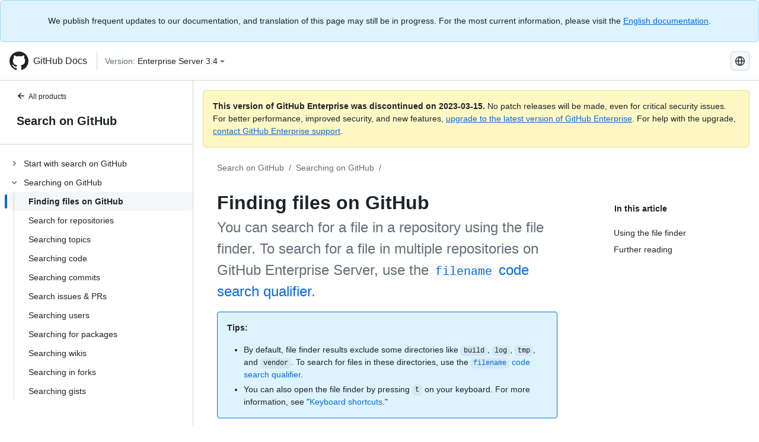

--- FILE ---
content_type: text/html; charset=utf-8
request_url: https://docs.github.com/de/enterprise-server@3.4/search-github/searching-on-github/finding-files-on-github
body_size: 17442
content:
<!DOCTYPE html><html lang="de"><head><meta charset="utf-8"><meta name="viewport" content="width=device-width, initial-scale=1"><link rel="alternate icon" type="image/png" href="https://github.github.com/docs-ghes-3.4/assets/cb-600/images/site/favicon.png"><link rel="icon" type="image/svg+xml" href="https://github.github.com/docs-ghes-3.4/assets/cb-803/images/site/favicon.svg"><meta name="google-site-verification" content="c1kuD-K2HIVF635lypcsWPoD4kilo5-jA_wBFyT4uMY"><title>Finding files on GitHub - GitHub Enterprise Server 3.4 Docs</title><meta name="description" content="You can search for a file in a repository using the file finder. To search for a file in multiple repositories on GitHub Enterprise Server, use the filename code search qualifier."><link rel="alternate" hreflang="en" href="https://docs.github.com/en/enterprise-server@3.4/search-github/searching-on-github/finding-files-on-github"><link rel="alternate" hreflang="zh-Hans" href="https://docs.github.com/zh/enterprise-server@3.4/search-github/searching-on-github/finding-files-on-github"><link rel="alternate" hreflang="es" href="https://docs.github.com/es/enterprise-server@3.4/search-github/searching-on-github/finding-files-on-github"><link rel="alternate" hreflang="pt" href="https://docs.github.com/pt/enterprise-server@3.4/search-github/searching-on-github/finding-files-on-github"><link rel="alternate" hreflang="ru" href="https://docs.github.com/ru/enterprise-server@3.4/search-github/searching-on-github/finding-files-on-github"><link rel="alternate" hreflang="ja" href="https://docs.github.com/ja/enterprise-server@3.4/search-github/searching-on-github/finding-files-on-github"><link rel="alternate" hreflang="fr" href="https://docs.github.com/fr/enterprise-server@3.4/search-github/searching-on-github/finding-files-on-github"><link rel="alternate" hreflang="de" href="https://docs.github.com/de/enterprise-server@3.4/search-github/searching-on-github/finding-files-on-github"><link rel="alternate" hreflang="ko" href="https://docs.github.com/ko/enterprise-server@3.4/search-github/searching-on-github/finding-files-on-github"><meta name="keywords" content="GitHub search"><meta name="path-language" content="de"><meta name="path-version" content="enterprise-server@3.4"><meta name="path-product" content="search-github"><meta name="path-article" content="search-github/searching-on-github/finding-files-on-github"><meta name="page-document-type" content="article"><meta name="status" content="200"><meta property="og:site_name" content="GitHub Docs"><meta property="og:title" content="Finding files on GitHub - GitHub Enterprise Server 3.4 Docs"><meta property="og:type" content="article"><meta property="og:url" content="http://localhost:4001/de/enterprise-server@3.4/search-github/searching-on-github/finding-files-on-github"><meta property="og:image" content="https://github.githubassets.com/images/modules/open_graph/github-logo.png"><meta name="next-head-count" content="29"><link rel="preload" href="https://docs.github.com/enterprise-server@3.4/_next/static/css/e101a05d107cba24.css" as="style"><link rel="stylesheet" href="https://docs.github.com/enterprise-server@3.4/_next/static/css/e101a05d107cba24.css" data-n-g=""><link rel="preload" href="https://docs.github.com/enterprise-server@3.4/_next/static/css/5af4d6ccb1f6ed80.css" as="style"><link rel="stylesheet" href="https://docs.github.com/enterprise-server@3.4/_next/static/css/5af4d6ccb1f6ed80.css" data-n-p=""><noscript data-n-css=""></noscript><script defer="" nomodule="" src="https://docs.github.com/enterprise-server@3.4/_next/static/chunks/polyfills-c67a75d1b6f99dc8.js"></script><script src="https://docs.github.com/enterprise-server@3.4/_next/static/chunks/webpack-2b0efeb86234cdbd.js" defer=""></script><script src="https://docs.github.com/enterprise-server@3.4/_next/static/chunks/framework-79bce4a3a540b080.js" defer=""></script><script src="https://docs.github.com/enterprise-server@3.4/_next/static/chunks/main-18ec802d2fbf41ad.js" defer=""></script><script src="https://docs.github.com/enterprise-server@3.4/_next/static/chunks/pages/_app-73482d5f9c01aea4.js" defer=""></script><script src="https://docs.github.com/enterprise-server@3.4/_next/static/chunks/0e226fb0-1edb47f539f8de7c.js" defer=""></script><script src="https://docs.github.com/enterprise-server@3.4/_next/static/chunks/3c6f1f65-ff1ed4b3471fc41c.js" defer=""></script><script src="https://docs.github.com/enterprise-server@3.4/_next/static/chunks/1744-5b12af6d9eb0976e.js" defer=""></script><script src="https://docs.github.com/enterprise-server@3.4/_next/static/chunks/4856-39310aefff80337d.js" defer=""></script><script src="https://docs.github.com/enterprise-server@3.4/_next/static/chunks/1026-bb9e9f84812dce10.js" defer=""></script><script src="https://docs.github.com/enterprise-server@3.4/_next/static/chunks/7813-c17d759b0af117e9.js" defer=""></script><script src="https://docs.github.com/enterprise-server@3.4/_next/static/chunks/2056-57be12317f438fce.js" defer=""></script><script src="https://docs.github.com/enterprise-server@3.4/_next/static/chunks/9589-81283b60820a85f5.js" defer=""></script><script src="https://docs.github.com/enterprise-server@3.4/_next/static/chunks/8367-f76982fbfce86954.js" defer=""></script><script src="https://docs.github.com/enterprise-server@3.4/_next/static/chunks/pages/%5BversionId%5D/%5BproductId%5D/%5B...restPage%5D-92dffb571c01a832.js" defer=""></script><style data-styled="" data-styled-version="5.3.5">.hEnzeY{border-radius:6px;border:1px solid;border-color:transparent;font-family:inherit;font-weight:500;font-size:14px;cursor:pointer;-webkit-appearance:none;-moz-appearance:none;appearance:none;-webkit-user-select:none;-moz-user-select:none;-ms-user-select:none;user-select:none;-webkit-text-decoration:none;text-decoration:none;text-align:center;display:-webkit-box;display:-webkit-flex;display:-ms-flexbox;display:flex;-webkit-align-items:center;-webkit-box-align:center;-ms-flex-align:center;align-items:center;-webkit-box-pack:justify;-webkit-justify-content:space-between;-ms-flex-pack:justify;justify-content:space-between;height:32px;padding:0 12px;gap:8px;min-width:-webkit-max-content;min-width:-moz-max-content;min-width:max-content;-webkit-transition:80ms cubic-bezier(0.65,0,0.35,1);transition:80ms cubic-bezier(0.65,0,0.35,1);-webkit-transition-property:color,fill,background-color,border-color;transition-property:color,fill,background-color,border-color;color:#0969da;background-color:transparent;box-shadow:none;}/*!sc*/
.hEnzeY:focus:not(:disabled){box-shadow:none;outline:2px solid #0969da;outline-offset:-2px;}/*!sc*/
.hEnzeY:focus:not(:disabled):not(:focus-visible){outline:solid 1px transparent;}/*!sc*/
.hEnzeY:focus-visible:not(:disabled){box-shadow:none;outline:2px solid #0969da;outline-offset:-2px;}/*!sc*/
.hEnzeY[href]{display:-webkit-inline-box;display:-webkit-inline-flex;display:-ms-inline-flexbox;display:inline-flex;}/*!sc*/
.hEnzeY[href]:hover{-webkit-text-decoration:none;text-decoration:none;}/*!sc*/
.hEnzeY:hover{-webkit-transition-duration:80ms;transition-duration:80ms;}/*!sc*/
.hEnzeY:active{-webkit-transition:none;transition:none;}/*!sc*/
.hEnzeY:disabled{cursor:not-allowed;box-shadow:none;color:#8c959f;}/*!sc*/
.hEnzeY:disabled [data-component=ButtonCounter]{color:inherit;}/*!sc*/
@media (forced-colors:active){.hEnzeY:focus{outline:solid 1px transparent;}}/*!sc*/
.hEnzeY [data-component=ButtonCounter]{font-size:14px;}/*!sc*/
.hEnzeY[data-component=IconButton]{display:inline-grid;padding:unset;place-content:center;width:32px;min-width:unset;}/*!sc*/
.hEnzeY[data-size="small"]{padding:0 8px;height:28px;gap:4px;font-size:12px;}/*!sc*/
.hEnzeY[data-size="small"] [data-component="text"]{line-height:calc(20 / 12);}/*!sc*/
.hEnzeY[data-size="small"] [data-component=ButtonCounter]{font-size:12px;}/*!sc*/
.hEnzeY[data-size="small"] [data-component="buttonContent"] > :not(:last-child){margin-right:4px;}/*!sc*/
.hEnzeY[data-size="small"][data-component=IconButton]{width:28px;padding:unset;}/*!sc*/
.hEnzeY[data-size="large"]{padding:0 16px;height:40px;gap:8px;}/*!sc*/
.hEnzeY[data-size="large"] [data-component="buttonContent"] > :not(:last-child){margin-right:8px;}/*!sc*/
.hEnzeY[data-size="large"][data-component=IconButton]{width:40px;padding:unset;}/*!sc*/
.hEnzeY[data-block="block"]{width:100%;}/*!sc*/
.hEnzeY [data-component="leadingVisual"]{grid-area:leadingVisual;color:#656d76;}/*!sc*/
.hEnzeY [data-component="text"]{grid-area:text;line-height:calc(20/14);white-space:nowrap;}/*!sc*/
.hEnzeY [data-component="trailingVisual"]{grid-area:trailingVisual;}/*!sc*/
.hEnzeY [data-component="trailingAction"]{margin-right:-4px;color:#656d76;}/*!sc*/
.hEnzeY [data-component="buttonContent"]{-webkit-flex:1 0 auto;-ms-flex:1 0 auto;flex:1 0 auto;display:grid;grid-template-areas:"leadingVisual text trailingVisual";grid-template-columns:min-content minmax(0,auto) min-content;-webkit-align-items:center;-webkit-box-align:center;-ms-flex-align:center;align-items:center;-webkit-align-content:center;-ms-flex-line-pack:center;align-content:center;}/*!sc*/
.hEnzeY [data-component="buttonContent"] > :not(:last-child){margin-right:8px;}/*!sc*/
.hEnzeY:hover:not([disabled]){background-color:#f3f4f6;}/*!sc*/
.hEnzeY:active:not([disabled]){background-color:hsla(220,14%,94%,1);}/*!sc*/
.hEnzeY[aria-expanded=true]{background-color:hsla(220,14%,94%,1);}/*!sc*/
.hEnzeY[data-component="IconButton"][data-no-visuals]{color:#656d76;}/*!sc*/
.hEnzeY[data-no-visuals]{color:#0969da;}/*!sc*/
.hEnzeY:has([data-component="ButtonCounter"]){color:#0969da;}/*!sc*/
.hEnzeY:disabled[data-no-visuals]{color:#8c959f;}/*!sc*/
.hEnzeY:disabled[data-no-visuals] [data-component=ButtonCounter]{color:inherit;}/*!sc*/
.hEnzeY{color:var(--color-fg-default);width:100%;display:-webkit-box;display:-webkit-flex;display:-ms-flexbox;display:flex;-webkit-box-pack:justify;-webkit-justify-content:space-between;-ms-flex-pack:justify;justify-content:space-between;}/*!sc*/
.kxEppg{border-radius:6px;border:1px solid;border-color:rgba(31,35,40,0.15);font-family:inherit;font-weight:500;font-size:14px;cursor:pointer;-webkit-appearance:none;-moz-appearance:none;appearance:none;-webkit-user-select:none;-moz-user-select:none;-ms-user-select:none;user-select:none;-webkit-text-decoration:none;text-decoration:none;text-align:center;display:-webkit-box;display:-webkit-flex;display:-ms-flexbox;display:flex;-webkit-align-items:center;-webkit-box-align:center;-ms-flex-align:center;align-items:center;-webkit-box-pack:justify;-webkit-justify-content:space-between;-ms-flex-pack:justify;justify-content:space-between;height:32px;padding:0 12px;gap:8px;min-width:-webkit-max-content;min-width:-moz-max-content;min-width:max-content;-webkit-transition:80ms cubic-bezier(0.65,0,0.35,1);transition:80ms cubic-bezier(0.65,0,0.35,1);-webkit-transition-property:color,fill,background-color,border-color;transition-property:color,fill,background-color,border-color;color:#24292f;background-color:#f6f8fa;box-shadow:0 1px 0 rgba(31,35,40,0.04),inset 0 1px 0 rgba(255,255,255,0.25);}/*!sc*/
.kxEppg:focus:not(:disabled){box-shadow:none;outline:2px solid #0969da;outline-offset:-2px;}/*!sc*/
.kxEppg:focus:not(:disabled):not(:focus-visible){outline:solid 1px transparent;}/*!sc*/
.kxEppg:focus-visible:not(:disabled){box-shadow:none;outline:2px solid #0969da;outline-offset:-2px;}/*!sc*/
.kxEppg[href]{display:-webkit-inline-box;display:-webkit-inline-flex;display:-ms-inline-flexbox;display:inline-flex;}/*!sc*/
.kxEppg[href]:hover{-webkit-text-decoration:none;text-decoration:none;}/*!sc*/
.kxEppg:hover{-webkit-transition-duration:80ms;transition-duration:80ms;}/*!sc*/
.kxEppg:active{-webkit-transition:none;transition:none;}/*!sc*/
.kxEppg:disabled{cursor:not-allowed;box-shadow:none;color:#8c959f;}/*!sc*/
.kxEppg:disabled [data-component=ButtonCounter]{color:inherit;}/*!sc*/
@media (forced-colors:active){.kxEppg:focus{outline:solid 1px transparent;}}/*!sc*/
.kxEppg [data-component=ButtonCounter]{font-size:14px;}/*!sc*/
.kxEppg[data-component=IconButton]{display:inline-grid;padding:unset;place-content:center;width:32px;min-width:unset;}/*!sc*/
.kxEppg[data-size="small"]{padding:0 8px;height:28px;gap:4px;font-size:12px;}/*!sc*/
.kxEppg[data-size="small"] [data-component="text"]{line-height:calc(20 / 12);}/*!sc*/
.kxEppg[data-size="small"] [data-component=ButtonCounter]{font-size:12px;}/*!sc*/
.kxEppg[data-size="small"] [data-component="buttonContent"] > :not(:last-child){margin-right:4px;}/*!sc*/
.kxEppg[data-size="small"][data-component=IconButton]{width:28px;padding:unset;}/*!sc*/
.kxEppg[data-size="large"]{padding:0 16px;height:40px;gap:8px;}/*!sc*/
.kxEppg[data-size="large"] [data-component="buttonContent"] > :not(:last-child){margin-right:8px;}/*!sc*/
.kxEppg[data-size="large"][data-component=IconButton]{width:40px;padding:unset;}/*!sc*/
.kxEppg[data-block="block"]{width:100%;}/*!sc*/
.kxEppg [data-component="leadingVisual"]{grid-area:leadingVisual;}/*!sc*/
.kxEppg [data-component="text"]{grid-area:text;line-height:calc(20/14);white-space:nowrap;}/*!sc*/
.kxEppg [data-component="trailingVisual"]{grid-area:trailingVisual;}/*!sc*/
.kxEppg [data-component="trailingAction"]{margin-right:-4px;}/*!sc*/
.kxEppg [data-component="buttonContent"]{-webkit-flex:1 0 auto;-ms-flex:1 0 auto;flex:1 0 auto;display:grid;grid-template-areas:"leadingVisual text trailingVisual";grid-template-columns:min-content minmax(0,auto) min-content;-webkit-align-items:center;-webkit-box-align:center;-ms-flex-align:center;align-items:center;-webkit-align-content:center;-ms-flex-line-pack:center;align-content:center;}/*!sc*/
.kxEppg [data-component="buttonContent"] > :not(:last-child){margin-right:8px;}/*!sc*/
.kxEppg:hover:not([disabled]){background-color:#f3f4f6;border-color:rgba(31,35,40,0.15);}/*!sc*/
.kxEppg:active:not([disabled]){background-color:hsla(220,14%,93%,1);border-color:rgba(31,35,40,0.15);}/*!sc*/
.kxEppg[aria-expanded=true]{background-color:hsla(220,14%,93%,1);border-color:rgba(31,35,40,0.15);}/*!sc*/
.kxEppg[data-no-visuals="true"]{border-top-left-radius:unset;border-bottom-left-radius:unset;}/*!sc*/
.htnqST{border-radius:6px;border:1px solid;border-color:rgba(31,35,40,0.15);font-family:inherit;font-weight:500;font-size:14px;cursor:pointer;-webkit-appearance:none;-moz-appearance:none;appearance:none;-webkit-user-select:none;-moz-user-select:none;-ms-user-select:none;user-select:none;-webkit-text-decoration:none;text-decoration:none;text-align:center;display:-webkit-box;display:-webkit-flex;display:-ms-flexbox;display:flex;-webkit-align-items:center;-webkit-box-align:center;-ms-flex-align:center;align-items:center;-webkit-box-pack:justify;-webkit-justify-content:space-between;-ms-flex-pack:justify;justify-content:space-between;height:32px;padding:0 12px;gap:8px;min-width:-webkit-max-content;min-width:-moz-max-content;min-width:max-content;-webkit-transition:80ms cubic-bezier(0.65,0,0.35,1);transition:80ms cubic-bezier(0.65,0,0.35,1);-webkit-transition-property:color,fill,background-color,border-color;transition-property:color,fill,background-color,border-color;color:#24292f;background-color:#f6f8fa;box-shadow:0 1px 0 rgba(31,35,40,0.04),inset 0 1px 0 rgba(255,255,255,0.25);}/*!sc*/
.htnqST:focus:not(:disabled){box-shadow:none;outline:2px solid #0969da;outline-offset:-2px;}/*!sc*/
.htnqST:focus:not(:disabled):not(:focus-visible){outline:solid 1px transparent;}/*!sc*/
.htnqST:focus-visible:not(:disabled){box-shadow:none;outline:2px solid #0969da;outline-offset:-2px;}/*!sc*/
.htnqST[href]{display:-webkit-inline-box;display:-webkit-inline-flex;display:-ms-inline-flexbox;display:inline-flex;}/*!sc*/
.htnqST[href]:hover{-webkit-text-decoration:none;text-decoration:none;}/*!sc*/
.htnqST:hover{-webkit-transition-duration:80ms;transition-duration:80ms;}/*!sc*/
.htnqST:active{-webkit-transition:none;transition:none;}/*!sc*/
.htnqST:disabled{cursor:not-allowed;box-shadow:none;color:#8c959f;}/*!sc*/
.htnqST:disabled [data-component=ButtonCounter]{color:inherit;}/*!sc*/
@media (forced-colors:active){.htnqST:focus{outline:solid 1px transparent;}}/*!sc*/
.htnqST [data-component=ButtonCounter]{font-size:14px;}/*!sc*/
.htnqST[data-component=IconButton]{display:inline-grid;padding:unset;place-content:center;width:32px;min-width:unset;}/*!sc*/
.htnqST[data-size="small"]{padding:0 8px;height:28px;gap:4px;font-size:12px;}/*!sc*/
.htnqST[data-size="small"] [data-component="text"]{line-height:calc(20 / 12);}/*!sc*/
.htnqST[data-size="small"] [data-component=ButtonCounter]{font-size:12px;}/*!sc*/
.htnqST[data-size="small"] [data-component="buttonContent"] > :not(:last-child){margin-right:4px;}/*!sc*/
.htnqST[data-size="small"][data-component=IconButton]{width:28px;padding:unset;}/*!sc*/
.htnqST[data-size="large"]{padding:0 16px;height:40px;gap:8px;}/*!sc*/
.htnqST[data-size="large"] [data-component="buttonContent"] > :not(:last-child){margin-right:8px;}/*!sc*/
.htnqST[data-size="large"][data-component=IconButton]{width:40px;padding:unset;}/*!sc*/
.htnqST[data-block="block"]{width:100%;}/*!sc*/
.htnqST [data-component="leadingVisual"]{grid-area:leadingVisual;}/*!sc*/
.htnqST [data-component="text"]{grid-area:text;line-height:calc(20/14);white-space:nowrap;}/*!sc*/
.htnqST [data-component="trailingVisual"]{grid-area:trailingVisual;}/*!sc*/
.htnqST [data-component="trailingAction"]{margin-right:-4px;}/*!sc*/
.htnqST [data-component="buttonContent"]{-webkit-flex:1 0 auto;-ms-flex:1 0 auto;flex:1 0 auto;display:grid;grid-template-areas:"leadingVisual text trailingVisual";grid-template-columns:min-content minmax(0,auto) min-content;-webkit-align-items:center;-webkit-box-align:center;-ms-flex-align:center;align-items:center;-webkit-align-content:center;-ms-flex-line-pack:center;align-content:center;}/*!sc*/
.htnqST [data-component="buttonContent"] > :not(:last-child){margin-right:8px;}/*!sc*/
.htnqST:hover:not([disabled]){background-color:#f3f4f6;border-color:rgba(31,35,40,0.15);}/*!sc*/
.htnqST:active:not([disabled]){background-color:hsla(220,14%,93%,1);border-color:rgba(31,35,40,0.15);}/*!sc*/
.htnqST[aria-expanded=true]{background-color:hsla(220,14%,93%,1);border-color:rgba(31,35,40,0.15);}/*!sc*/
.hjBHGN{border-radius:6px;border:1px solid;border-color:rgba(31,35,40,0.15);font-family:inherit;font-weight:500;font-size:14px;cursor:pointer;-webkit-appearance:none;-moz-appearance:none;appearance:none;-webkit-user-select:none;-moz-user-select:none;-ms-user-select:none;user-select:none;-webkit-text-decoration:none;text-decoration:none;text-align:center;display:-webkit-box;display:-webkit-flex;display:-ms-flexbox;display:flex;-webkit-align-items:center;-webkit-box-align:center;-ms-flex-align:center;align-items:center;-webkit-box-pack:justify;-webkit-justify-content:space-between;-ms-flex-pack:justify;justify-content:space-between;height:32px;padding:0 12px;gap:8px;min-width:-webkit-max-content;min-width:-moz-max-content;min-width:max-content;-webkit-transition:80ms cubic-bezier(0.65,0,0.35,1);transition:80ms cubic-bezier(0.65,0,0.35,1);-webkit-transition-property:color,fill,background-color,border-color;transition-property:color,fill,background-color,border-color;color:#24292f;background-color:#f6f8fa;box-shadow:0 1px 0 rgba(31,35,40,0.04),inset 0 1px 0 rgba(255,255,255,0.25);}/*!sc*/
.hjBHGN:focus:not(:disabled){box-shadow:none;outline:2px solid #0969da;outline-offset:-2px;}/*!sc*/
.hjBHGN:focus:not(:disabled):not(:focus-visible){outline:solid 1px transparent;}/*!sc*/
.hjBHGN:focus-visible:not(:disabled){box-shadow:none;outline:2px solid #0969da;outline-offset:-2px;}/*!sc*/
.hjBHGN[href]{display:-webkit-inline-box;display:-webkit-inline-flex;display:-ms-inline-flexbox;display:inline-flex;}/*!sc*/
.hjBHGN[href]:hover{-webkit-text-decoration:none;text-decoration:none;}/*!sc*/
.hjBHGN:hover{-webkit-transition-duration:80ms;transition-duration:80ms;}/*!sc*/
.hjBHGN:active{-webkit-transition:none;transition:none;}/*!sc*/
.hjBHGN:disabled{cursor:not-allowed;box-shadow:none;color:#8c959f;}/*!sc*/
.hjBHGN:disabled [data-component=ButtonCounter]{color:inherit;}/*!sc*/
@media (forced-colors:active){.hjBHGN:focus{outline:solid 1px transparent;}}/*!sc*/
.hjBHGN [data-component=ButtonCounter]{font-size:14px;}/*!sc*/
.hjBHGN[data-component=IconButton]{display:inline-grid;padding:unset;place-content:center;width:32px;min-width:unset;}/*!sc*/
.hjBHGN[data-size="small"]{padding:0 8px;height:28px;gap:4px;font-size:12px;}/*!sc*/
.hjBHGN[data-size="small"] [data-component="text"]{line-height:calc(20 / 12);}/*!sc*/
.hjBHGN[data-size="small"] [data-component=ButtonCounter]{font-size:12px;}/*!sc*/
.hjBHGN[data-size="small"] [data-component="buttonContent"] > :not(:last-child){margin-right:4px;}/*!sc*/
.hjBHGN[data-size="small"][data-component=IconButton]{width:28px;padding:unset;}/*!sc*/
.hjBHGN[data-size="large"]{padding:0 16px;height:40px;gap:8px;}/*!sc*/
.hjBHGN[data-size="large"] [data-component="buttonContent"] > :not(:last-child){margin-right:8px;}/*!sc*/
.hjBHGN[data-size="large"][data-component=IconButton]{width:40px;padding:unset;}/*!sc*/
.hjBHGN[data-block="block"]{width:100%;}/*!sc*/
.hjBHGN [data-component="leadingVisual"]{grid-area:leadingVisual;}/*!sc*/
.hjBHGN [data-component="text"]{grid-area:text;line-height:calc(20/14);white-space:nowrap;}/*!sc*/
.hjBHGN [data-component="trailingVisual"]{grid-area:trailingVisual;}/*!sc*/
.hjBHGN [data-component="trailingAction"]{margin-right:-4px;}/*!sc*/
.hjBHGN [data-component="buttonContent"]{-webkit-flex:1 0 auto;-ms-flex:1 0 auto;flex:1 0 auto;display:grid;grid-template-areas:"leadingVisual text trailingVisual";grid-template-columns:min-content minmax(0,auto) min-content;-webkit-align-items:center;-webkit-box-align:center;-ms-flex-align:center;align-items:center;-webkit-align-content:center;-ms-flex-line-pack:center;align-content:center;}/*!sc*/
.hjBHGN [data-component="buttonContent"] > :not(:last-child){margin-right:8px;}/*!sc*/
.hjBHGN:hover:not([disabled]){background-color:#f3f4f6;border-color:rgba(31,35,40,0.15);}/*!sc*/
.hjBHGN:active:not([disabled]){background-color:hsla(220,14%,93%,1);border-color:rgba(31,35,40,0.15);}/*!sc*/
.hjBHGN[aria-expanded=true]{background-color:hsla(220,14%,93%,1);border-color:rgba(31,35,40,0.15);}/*!sc*/
.hjBHGN[data-no-visuals="true"]{display:none;}/*!sc*/
.fIjrgl{border-radius:6px;border:1px solid;border-color:rgba(31,35,40,0.15);font-family:inherit;font-weight:500;font-size:14px;cursor:pointer;-webkit-appearance:none;-moz-appearance:none;appearance:none;-webkit-user-select:none;-moz-user-select:none;-ms-user-select:none;user-select:none;-webkit-text-decoration:none;text-decoration:none;text-align:center;display:-webkit-box;display:-webkit-flex;display:-ms-flexbox;display:flex;-webkit-align-items:center;-webkit-box-align:center;-ms-flex-align:center;align-items:center;-webkit-box-pack:justify;-webkit-justify-content:space-between;-ms-flex-pack:justify;justify-content:space-between;height:32px;padding:0 12px;gap:8px;min-width:-webkit-max-content;min-width:-moz-max-content;min-width:max-content;-webkit-transition:80ms cubic-bezier(0.65,0,0.35,1);transition:80ms cubic-bezier(0.65,0,0.35,1);-webkit-transition-property:color,fill,background-color,border-color;transition-property:color,fill,background-color,border-color;color:#24292f;background-color:#f6f8fa;box-shadow:0 1px 0 rgba(31,35,40,0.04),inset 0 1px 0 rgba(255,255,255,0.25);}/*!sc*/
.fIjrgl:focus:not(:disabled){box-shadow:none;outline:2px solid #0969da;outline-offset:-2px;}/*!sc*/
.fIjrgl:focus:not(:disabled):not(:focus-visible){outline:solid 1px transparent;}/*!sc*/
.fIjrgl:focus-visible:not(:disabled){box-shadow:none;outline:2px solid #0969da;outline-offset:-2px;}/*!sc*/
.fIjrgl[href]{display:-webkit-inline-box;display:-webkit-inline-flex;display:-ms-inline-flexbox;display:inline-flex;}/*!sc*/
.fIjrgl[href]:hover{-webkit-text-decoration:none;text-decoration:none;}/*!sc*/
.fIjrgl:hover{-webkit-transition-duration:80ms;transition-duration:80ms;}/*!sc*/
.fIjrgl:active{-webkit-transition:none;transition:none;}/*!sc*/
.fIjrgl:disabled{cursor:not-allowed;box-shadow:none;color:#8c959f;}/*!sc*/
.fIjrgl:disabled [data-component=ButtonCounter]{color:inherit;}/*!sc*/
@media (forced-colors:active){.fIjrgl:focus{outline:solid 1px transparent;}}/*!sc*/
.fIjrgl [data-component=ButtonCounter]{font-size:14px;}/*!sc*/
.fIjrgl[data-component=IconButton]{display:inline-grid;padding:unset;place-content:center;width:32px;min-width:unset;}/*!sc*/
.fIjrgl[data-size="small"]{padding:0 8px;height:28px;gap:4px;font-size:12px;}/*!sc*/
.fIjrgl[data-size="small"] [data-component="text"]{line-height:calc(20 / 12);}/*!sc*/
.fIjrgl[data-size="small"] [data-component=ButtonCounter]{font-size:12px;}/*!sc*/
.fIjrgl[data-size="small"] [data-component="buttonContent"] > :not(:last-child){margin-right:4px;}/*!sc*/
.fIjrgl[data-size="small"][data-component=IconButton]{width:28px;padding:unset;}/*!sc*/
.fIjrgl[data-size="large"]{padding:0 16px;height:40px;gap:8px;}/*!sc*/
.fIjrgl[data-size="large"] [data-component="buttonContent"] > :not(:last-child){margin-right:8px;}/*!sc*/
.fIjrgl[data-size="large"][data-component=IconButton]{width:40px;padding:unset;}/*!sc*/
.fIjrgl[data-block="block"]{width:100%;}/*!sc*/
.fIjrgl [data-component="leadingVisual"]{grid-area:leadingVisual;}/*!sc*/
.fIjrgl [data-component="text"]{grid-area:text;line-height:calc(20/14);white-space:nowrap;}/*!sc*/
.fIjrgl [data-component="trailingVisual"]{grid-area:trailingVisual;}/*!sc*/
.fIjrgl [data-component="trailingAction"]{margin-right:-4px;}/*!sc*/
.fIjrgl [data-component="buttonContent"]{-webkit-flex:1 0 auto;-ms-flex:1 0 auto;flex:1 0 auto;display:grid;grid-template-areas:"leadingVisual text trailingVisual";grid-template-columns:min-content minmax(0,auto) min-content;-webkit-align-items:center;-webkit-box-align:center;-ms-flex-align:center;align-items:center;-webkit-align-content:center;-ms-flex-line-pack:center;align-content:center;}/*!sc*/
.fIjrgl [data-component="buttonContent"] > :not(:last-child){margin-right:8px;}/*!sc*/
.fIjrgl:hover:not([disabled]){background-color:#f3f4f6;border-color:rgba(31,35,40,0.15);}/*!sc*/
.fIjrgl:active:not([disabled]){background-color:hsla(220,14%,93%,1);border-color:rgba(31,35,40,0.15);}/*!sc*/
.fIjrgl[aria-expanded=true]{background-color:hsla(220,14%,93%,1);border-color:rgba(31,35,40,0.15);}/*!sc*/
.fIjrgl[data-no-visuals="true"]{margin-left:16px;}/*!sc*/
@media (min-width:768px){.fIjrgl[data-no-visuals="true"]{margin-left:0;}}/*!sc*/
@media (min-width:1012px){.fIjrgl[data-no-visuals="true"]{display:none;}}/*!sc*/
.leUIAI{border-radius:6px;border:1px solid;border-color:transparent;font-family:inherit;font-weight:500;font-size:14px;cursor:pointer;-webkit-appearance:none;-moz-appearance:none;appearance:none;-webkit-user-select:none;-moz-user-select:none;-ms-user-select:none;user-select:none;-webkit-text-decoration:none;text-decoration:none;text-align:center;display:-webkit-box;display:-webkit-flex;display:-ms-flexbox;display:flex;-webkit-align-items:center;-webkit-box-align:center;-ms-flex-align:center;align-items:center;-webkit-box-pack:justify;-webkit-justify-content:space-between;-ms-flex-pack:justify;justify-content:space-between;height:32px;padding:0 12px;gap:8px;min-width:-webkit-max-content;min-width:-moz-max-content;min-width:max-content;-webkit-transition:80ms cubic-bezier(0.65,0,0.35,1);transition:80ms cubic-bezier(0.65,0,0.35,1);-webkit-transition-property:color,fill,background-color,border-color;transition-property:color,fill,background-color,border-color;color:#0969da;background-color:transparent;box-shadow:none;}/*!sc*/
.leUIAI:focus:not(:disabled){box-shadow:none;outline:2px solid #0969da;outline-offset:-2px;}/*!sc*/
.leUIAI:focus:not(:disabled):not(:focus-visible){outline:solid 1px transparent;}/*!sc*/
.leUIAI:focus-visible:not(:disabled){box-shadow:none;outline:2px solid #0969da;outline-offset:-2px;}/*!sc*/
.leUIAI[href]{display:-webkit-inline-box;display:-webkit-inline-flex;display:-ms-inline-flexbox;display:inline-flex;}/*!sc*/
.leUIAI[href]:hover{-webkit-text-decoration:none;text-decoration:none;}/*!sc*/
.leUIAI:hover{-webkit-transition-duration:80ms;transition-duration:80ms;}/*!sc*/
.leUIAI:active{-webkit-transition:none;transition:none;}/*!sc*/
.leUIAI:disabled{cursor:not-allowed;box-shadow:none;color:#8c959f;}/*!sc*/
.leUIAI:disabled [data-component=ButtonCounter]{color:inherit;}/*!sc*/
@media (forced-colors:active){.leUIAI:focus{outline:solid 1px transparent;}}/*!sc*/
.leUIAI [data-component=ButtonCounter]{font-size:14px;}/*!sc*/
.leUIAI[data-component=IconButton]{display:inline-grid;padding:unset;place-content:center;width:32px;min-width:unset;}/*!sc*/
.leUIAI[data-size="small"]{padding:0 8px;height:28px;gap:4px;font-size:12px;}/*!sc*/
.leUIAI[data-size="small"] [data-component="text"]{line-height:calc(20 / 12);}/*!sc*/
.leUIAI[data-size="small"] [data-component=ButtonCounter]{font-size:12px;}/*!sc*/
.leUIAI[data-size="small"] [data-component="buttonContent"] > :not(:last-child){margin-right:4px;}/*!sc*/
.leUIAI[data-size="small"][data-component=IconButton]{width:28px;padding:unset;}/*!sc*/
.leUIAI[data-size="large"]{padding:0 16px;height:40px;gap:8px;}/*!sc*/
.leUIAI[data-size="large"] [data-component="buttonContent"] > :not(:last-child){margin-right:8px;}/*!sc*/
.leUIAI[data-size="large"][data-component=IconButton]{width:40px;padding:unset;}/*!sc*/
.leUIAI[data-block="block"]{width:100%;}/*!sc*/
.leUIAI [data-component="leadingVisual"]{grid-area:leadingVisual;color:#656d76;}/*!sc*/
.leUIAI [data-component="text"]{grid-area:text;line-height:calc(20/14);white-space:nowrap;}/*!sc*/
.leUIAI [data-component="trailingVisual"]{grid-area:trailingVisual;}/*!sc*/
.leUIAI [data-component="trailingAction"]{margin-right:-4px;color:#656d76;}/*!sc*/
.leUIAI [data-component="buttonContent"]{-webkit-flex:1 0 auto;-ms-flex:1 0 auto;flex:1 0 auto;display:grid;grid-template-areas:"leadingVisual text trailingVisual";grid-template-columns:min-content minmax(0,auto) min-content;-webkit-align-items:center;-webkit-box-align:center;-ms-flex-align:center;align-items:center;-webkit-align-content:center;-ms-flex-line-pack:center;align-content:center;}/*!sc*/
.leUIAI [data-component="buttonContent"] > :not(:last-child){margin-right:8px;}/*!sc*/
.leUIAI:hover:not([disabled]){background-color:#f3f4f6;}/*!sc*/
.leUIAI:active:not([disabled]){background-color:hsla(220,14%,94%,1);}/*!sc*/
.leUIAI[aria-expanded=true]{background-color:hsla(220,14%,94%,1);}/*!sc*/
.leUIAI[data-component="IconButton"][data-no-visuals]{color:#656d76;}/*!sc*/
.leUIAI[data-no-visuals]{color:#0969da;}/*!sc*/
.leUIAI:has([data-component="ButtonCounter"]){color:#0969da;}/*!sc*/
.leUIAI:disabled[data-no-visuals]{color:#8c959f;}/*!sc*/
.leUIAI:disabled[data-no-visuals] [data-component=ButtonCounter]{color:inherit;}/*!sc*/
data-styled.g3[id="types__StyledButton-sc-ws60qy-0"]{content:"hEnzeY,kxEppg,htnqST,hjBHGN,fIjrgl,leUIAI,"}/*!sc*/
.cEhRXB{-webkit-box-pack:center;-webkit-justify-content:center;-ms-flex-pack:center;justify-content:center;}/*!sc*/
.dmdEgz{display:-webkit-box;display:-webkit-flex;display:-ms-flexbox;display:flex;pointer-events:none;}/*!sc*/
.eQiQea{grid-area:topper;}/*!sc*/
.giVcWX{-webkit-align-self:flex-start;-ms-flex-item-align:start;align-self:flex-start;grid-area:sidebar;}/*!sc*/
.hROlum{display:-webkit-box;display:-webkit-flex;display:-ms-flexbox;display:flex;-webkit-flex-direction:column;-ms-flex-direction:column;flex-direction:column;-webkit-box-flex:1;-webkit-flex-grow:1;-ms-flex-positive:1;flex-grow:1;min-width:0;}/*!sc*/
.iGPchh{-webkit-box-flex:1;-webkit-flex-grow:1;-ms-flex-positive:1;flex-grow:1;font-weight:400;}/*!sc*/
.ijSsTo{grid-area:intro;}/*!sc*/
.kohLxz{grid-area:content;}/*!sc*/
data-styled.g4[id="Box-sc-g0xbh4-0"]{content:"cEhRXB,dmdEgz,eQiQea,giVcWX,hROlum,iGPchh,ijSsTo,kohLxz,"}/*!sc*/
.iNUWLn{position:absolute;width:1px;height:1px;padding:0;margin:-1px;overflow:hidden;-webkit-clip:rect(0,0,0,0);clip:rect(0,0,0,0);white-space:nowrap;border-width:0;}/*!sc*/
data-styled.g5[id="_VisuallyHidden__VisuallyHidden-sc-11jhm7a-0"]{content:"iNUWLn,"}/*!sc*/
.hgjakc{margin:0;padding-inline-start:0;padding-top:8px;padding-bottom:8px;}/*!sc*/
data-styled.g23[id="List__ListBox-sc-1x7olzq-0"]{content:"hgjakc,"}/*!sc*/
.eKA-dQw{position:relative;display:-webkit-box;display:-webkit-flex;display:-ms-flexbox;display:flex;padding-left:0;padding-right:0;font-size:14px;padding-top:0;padding-bottom:0;line-height:20px;min-height:5px;margin-left:8px;margin-right:8px;border-radius:6px;-webkit-transition:background 33.333ms linear;transition:background 33.333ms linear;color:#1F2328;cursor:pointer;-webkit-appearance:none;-moz-appearance:none;appearance:none;background:unset;border:unset;width:calc(100% - 16px);font-family:unset;text-align:unset;margin-top:unset;margin-bottom:unset;}/*!sc*/
.eKA-dQw[aria-disabled]{cursor:not-allowed;}/*!sc*/
@media (hover:hover) and (pointer:fine){.eKA-dQw:hover:not([aria-disabled]){background-color:rgba(208,215,222,0.32);color:#1F2328;}.eKA-dQw:focus-visible,.eKA-dQw > a:focus-visible{outline:none;border:2 solid;box-shadow:0 0 0 2px #0969da;}.eKA-dQw:active:not([aria-disabled]){background-color:rgba(208,215,222,0.48);color:#1F2328;}}/*!sc*/
@media (forced-colors:active){.eKA-dQw:focus{outline:solid 1px transparent !important;}}/*!sc*/
.eKA-dQw [data-component="ActionList.Item--DividerContainer"]{position:relative;}/*!sc*/
.eKA-dQw [data-component="ActionList.Item--DividerContainer"]::before{content:" ";display:block;position:absolute;width:100%;top:-7px;border:0 solid;border-top-width:0;border-color:var(--divider-color,transparent);}/*!sc*/
.eKA-dQw:not(:first-of-type){--divider-color:rgba(208,215,222,0.48);}/*!sc*/
[data-component="ActionList.Divider"] + .Item__LiBox-sc-yeql7o-0{--divider-color:transparent !important;}/*!sc*/
.eKA-dQw:hover:not([aria-disabled]),.eKA-dQw:focus:not([aria-disabled]),.eKA-dQw[data-focus-visible-added]:not([aria-disabled]){--divider-color:transparent;}/*!sc*/
.eKA-dQw:hover:not([aria-disabled]) + .Item__LiBox-sc-yeql7o-0,.eKA-dQw:focus:not([aria-disabled]) + .eKA-dQw,.eKA-dQw[data-focus-visible-added] + li{--divider-color:transparent;}/*!sc*/
data-styled.g25[id="Item__LiBox-sc-yeql7o-0"]{content:"eKA-dQw,"}/*!sc*/
.gtrdQk{color:#0969da;-webkit-text-decoration:none;text-decoration:none;padding-left:8px;padding-right:8px;padding-top:6px;padding-bottom:6px;display:-webkit-box;display:-webkit-flex;display:-ms-flexbox;display:flex;-webkit-box-flex:1;-webkit-flex-grow:1;-ms-flex-positive:1;flex-grow:1;border-radius:6px;color:inherit;}/*!sc*/
.gtrdQk:hover{-webkit-text-decoration:underline;text-decoration:underline;}/*!sc*/
.gtrdQk:is(button){display:inline-block;padding:0;font-size:inherit;white-space:nowrap;cursor:pointer;-webkit-user-select:none;-moz-user-select:none;-ms-user-select:none;user-select:none;background-color:transparent;border:0;-webkit-appearance:none;-moz-appearance:none;appearance:none;}/*!sc*/
.gtrdQk:hover{color:inherit;-webkit-text-decoration:none;text-decoration:none;}/*!sc*/
data-styled.g26[id="Link__StyledLink-sc-14289xe-0"]{content:"gtrdQk,"}/*!sc*/
.lefLMT{font-size:14px;line-height:20px;color:#1F2328;vertical-align:middle;background-color:#ffffff;border:1px solid #d0d7de;border-radius:6px;outline:none;box-shadow:inset 0 1px 0 rgba(208,215,222,0.2);display:-webkit-inline-box;display:-webkit-inline-flex;display:-ms-inline-flexbox;display:inline-flex;-webkit-align-items:stretch;-webkit-box-align:stretch;-ms-flex-align:stretch;align-items:stretch;min-height:32px;width:100%;height:2rem;-webkit-transition:width 0.3s ease-in-out;transition:width 0.3s ease-in-out;border-bottom-right-radius:unset;border-top-right-radius:unset;border-right:none;}/*!sc*/
.lefLMT input,.lefLMT textarea{cursor:text;}/*!sc*/
.lefLMT select{cursor:pointer;}/*!sc*/
.lefLMT::-webkit-input-placeholder{color:#6e7781;}/*!sc*/
.lefLMT::-moz-placeholder{color:#6e7781;}/*!sc*/
.lefLMT:-ms-input-placeholder{color:#6e7781;}/*!sc*/
.lefLMT::placeholder{color:#6e7781;}/*!sc*/
.lefLMT:focus-within{border-color:#0969da;outline:none;box-shadow:inset 0 0 0 1px #0969da;}/*!sc*/
.lefLMT > textarea{padding:12px;}/*!sc*/
@media (min-width:768px){.lefLMT{font-size:14px;}}/*!sc*/
data-styled.g38[id="_TextInputWrapper__TextInputBaseWrapper-sc-apywy2-0"]{content:"lefLMT,"}/*!sc*/
.Ppdjx{background-repeat:no-repeat;background-position:right 8px center;padding-left:0;padding-right:0;width:100%;height:2rem;-webkit-transition:width 0.3s ease-in-out;transition:width 0.3s ease-in-out;border-bottom-right-radius:unset;border-top-right-radius:unset;border-right:none;}/*!sc*/
.Ppdjx > :not(:last-child){margin-right:8px;}/*!sc*/
.Ppdjx .TextInput-icon,.Ppdjx .TextInput-action{-webkit-align-self:center;-ms-flex-item-align:center;align-self:center;color:#656d76;-webkit-flex-shrink:0;-ms-flex-negative:0;flex-shrink:0;}/*!sc*/
.Ppdjx > input,.Ppdjx > select{padding-left:12px;padding-right:12px;}/*!sc*/
data-styled.g39[id="_TextInputWrapper__TextInputWrapper-sc-apywy2-1"]{content:"Ppdjx,"}/*!sc*/
.cpmhNZ{border:0;font-size:inherit;font-family:inherit;background-color:transparent;-webkit-appearance:none;color:inherit;width:100%;}/*!sc*/
.cpmhNZ:focus{outline:0;}/*!sc*/
data-styled.g56[id="_UnstyledTextInput__UnstyledTextInput-sc-31b2um-0"]{content:"cpmhNZ,"}/*!sc*/
.bLsktp{position:relative;color:#1F2328;padding:16px;border-style:solid;border-width:1px;border-radius:6px;margin-top:0;color:#1F2328;background-color:#fff8c5;border-color:rgba(212,167,44,0.4);}/*!sc*/
.bLsktp p:last-child{margin-bottom:0;}/*!sc*/
.bLsktp svg{margin-right:8px;}/*!sc*/
.bLsktp svg{color:#9a6700;}/*!sc*/
data-styled.g90[id="Flash-sc-hzrzfc-0"]{content:"bLsktp,"}/*!sc*/
.dEMaYP{font-weight:600;font-size:32px;margin:0;font-size:14px;}/*!sc*/
data-styled.g94[id="Heading__StyledHeading-sc-1c1dgg0-0"]{content:"dEMaYP,"}/*!sc*/
.jbMsZa{list-style:none;padding:0;margin:0;}/*!sc*/
.jbMsZa .PRIVATE_TreeView-item{outline:none;}/*!sc*/
.jbMsZa .PRIVATE_TreeView-item:focus-visible > div,.jbMsZa .PRIVATE_TreeView-item.focus-visible > div{box-shadow:inset 0 0 0 2px #0969da;}/*!sc*/
@media (forced-colors:active){.jbMsZa .PRIVATE_TreeView-item:focus-visible > div,.jbMsZa .PRIVATE_TreeView-item.focus-visible > div{outline:2px solid HighlightText;outline-offset:-2;}}/*!sc*/
.jbMsZa .PRIVATE_TreeView-item-container{--level:1;--toggle-width:1rem;position:relative;display:grid;grid-template-columns:calc(calc(var(--level) - 1) * (var(--toggle-width) / 2)) var(--toggle-width) 1fr;grid-template-areas:'spacer toggle content';width:100%;min-height:2rem;font-size:14px;color:#1F2328;border-radius:6px;cursor:pointer;}/*!sc*/
.jbMsZa .PRIVATE_TreeView-item-container:hover{background-color:rgba(208,215,222,0.32);}/*!sc*/
@media (forced-colors:active){.jbMsZa .PRIVATE_TreeView-item-container:hover{outline:2px solid transparent;outline-offset:-2px;}}/*!sc*/
@media (pointer:coarse){.jbMsZa .PRIVATE_TreeView-item-container{--toggle-width:1.5rem;min-height:2.75rem;}}/*!sc*/
.jbMsZa .PRIVATE_TreeView-item-container:has(.PRIVATE_TreeView-item-skeleton):hover{background-color:transparent;cursor:default;}/*!sc*/
@media (forced-colors:active){.jbMsZa .PRIVATE_TreeView-item-container:has(.PRIVATE_TreeView-item-skeleton):hover{outline:none;}}/*!sc*/
.jbMsZa[data-omit-spacer='true'] .PRIVATE_TreeView-item-container{grid-template-columns:0 0 1fr;}/*!sc*/
.jbMsZa .PRIVATE_TreeView-item[aria-current='true'] > .PRIVATE_TreeView-item-container{background-color:rgba(208,215,222,0.24);}/*!sc*/
.jbMsZa .PRIVATE_TreeView-item[aria-current='true'] > .PRIVATE_TreeView-item-container::after{content:'';position:absolute;top:calc(50% - 0.75rem);left:-8px;width:0.25rem;height:1.5rem;background-color:#0969da;border-radius:6px;}/*!sc*/
@media (forced-colors:active){.jbMsZa .PRIVATE_TreeView-item[aria-current='true'] > .PRIVATE_TreeView-item-container::after{background-color:HighlightText;}}/*!sc*/
.jbMsZa .PRIVATE_TreeView-item-toggle{grid-area:toggle;display:-webkit-box;display:-webkit-flex;display:-ms-flexbox;display:flex;-webkit-align-items:center;-webkit-box-align:center;-ms-flex-align:center;align-items:center;-webkit-box-pack:center;-webkit-justify-content:center;-ms-flex-pack:center;justify-content:center;height:100%;color:#656d76;}/*!sc*/
.jbMsZa .PRIVATE_TreeView-item-toggle--hover:hover{background-color:rgba(208,215,222,0.32);}/*!sc*/
.jbMsZa .PRIVATE_TreeView-item-toggle--end{border-top-left-radius:6px;border-bottom-left-radius:6px;}/*!sc*/
.jbMsZa .PRIVATE_TreeView-item-content{grid-area:content;display:-webkit-box;display:-webkit-flex;display:-ms-flexbox;display:flex;-webkit-align-items:center;-webkit-box-align:center;-ms-flex-align:center;align-items:center;height:100%;padding:0 8px;gap:8px;}/*!sc*/
.jbMsZa .PRIVATE_TreeView-item-content-text{-webkit-flex:1 1 auto;-ms-flex:1 1 auto;flex:1 1 auto;width:0;overflow:hidden;white-space:nowrap;text-overflow:ellipsis;}/*!sc*/
.jbMsZa .PRIVATE_TreeView-item-visual{display:-webkit-box;display:-webkit-flex;display:-ms-flexbox;display:flex;color:#656d76;}/*!sc*/
.jbMsZa .PRIVATE_TreeView-item-level-line{width:100%;height:100%;border-right:1px solid;border-color:rgba(31,35,40,0.15);}/*!sc*/
@media (hover:hover){.jbMsZa .PRIVATE_TreeView-item-level-line{border-color:transparent;}.jbMsZa:hover .PRIVATE_TreeView-item-level-line,.jbMsZa:focus-within .PRIVATE_TreeView-item-level-line{border-color:rgba(31,35,40,0.15);}}/*!sc*/
.jbMsZa .PRIVATE_TreeView-directory-icon{display:grid;color:#54aeff;}/*!sc*/
.jbMsZa .PRIVATE_VisuallyHidden{position:absolute;width:1px;height:1px;padding:0;margin:-1px;overflow:hidden;-webkit-clip:rect(0,0,0,0);clip:rect(0,0,0,0);white-space:nowrap;border-width:0;}/*!sc*/
data-styled.g119[id="TreeView__UlBox-sc-4ex6b6-0"]{content:"jbMsZa,"}/*!sc*/
</style></head><body data-color-mode="auto" data-light-theme="light" data-dark-theme="dark"><div id="__next" data-reactroot=""><a href="#main-content" class="sr-only color-bg-accent-emphasis color-fg-on-emphasis">Skip to main content</a><div class="border-bottom d-unset color-border-muted no-print z-3 color-bg-default Header_header__LpzL7"><div><div data-testid="header-notification" data-type="TRANSLATION" class="flash flash-banner HeaderNotifications_container__TQcII text-center f5 color-fg-default py-4 px-6 z-1 color-bg-accent">We publish frequent updates to our documentation, and translation of this page may still be in progress. For the most current information, please visit the <a id="to-english-doc" href="/en">English documentation</a>.</div></div><header class="color-bg-default p-2 position-sticky top-0 z-1 border-bottom"><div class="d-flex flex-justify-between p-2 flex-items-center flex-wrap" data-testid="desktop-header"><div tabindex="-1" class="Header_logoWithClosedSearch__ZrqpO" id="github-logo"><a rel="" class="d-flex flex-items-center color-fg-default no-underline mr-3" href="/de"><svg aria-hidden="true" focusable="false" role="img" class="octicon octicon-mark-github" viewBox="0 0 16 16" width="32" height="32" fill="currentColor" style="display:inline-block;user-select:none;vertical-align:text-bottom;overflow:visible"><path d="M8 0c4.42 0 8 3.58 8 8a8.013 8.013 0 0 1-5.45 7.59c-.4.08-.55-.17-.55-.38 0-.27.01-1.13.01-2.2 0-.75-.25-1.23-.54-1.48 1.78-.2 3.65-.88 3.65-3.95 0-.88-.31-1.59-.82-2.15.08-.2.36-1.02-.08-2.12 0 0-.67-.22-2.2.82-.64-.18-1.32-.27-2-.27-.68 0-1.36.09-2 .27-1.53-1.03-2.2-.82-2.2-.82-.44 1.1-.16 1.92-.08 2.12-.51.56-.82 1.28-.82 2.15 0 3.06 1.86 3.75 3.64 3.95-.23.2-.44.55-.51 1.07-.46.21-1.61.55-2.33-.66-.15-.24-.6-.83-1.23-.82-.67.01-.27.38.01.53.34.19.73.9.82 1.13.16.45.68 1.31 2.69.94 0 .67.01 1.3.01 1.49 0 .21-.15.45-.55.38A7.995 7.995 0 0 1 0 8c0-4.42 3.58-8 8-8Z"></path></svg><span class="h4 text-semibold ml-2">GitHub Docs</span></a><div class="hide-sm border-left"><div data-testid="version-picker"><button type="button" aria-label="Select GitHub product version: current version is enterprise-server@3.4" id="react-aria-1" aria-haspopup="true" tabindex="0" class="types__StyledButton-sc-ws60qy-0 hEnzeY"><span data-component="buttonContent" class="Box-sc-g0xbh4-0 cEhRXB"><span data-component="text"><span class="color-fg-muted text-normal">Version: </span><span data-testid="field">Enterprise Server 3.4</span></span></span><span data-component="trailingAction" class="Box-sc-g0xbh4-0 dmdEgz"><svg aria-hidden="true" focusable="false" role="img" class="octicon octicon-triangle-down" viewBox="0 0 16 16" width="16" height="16" fill="currentColor" style="display:inline-block;user-select:none;vertical-align:text-bottom;overflow:visible"><path d="m4.427 7.427 3.396 3.396a.25.25 0 0 0 .354 0l3.396-3.396A.25.25 0 0 0 11.396 7H4.604a.25.25 0 0 0-.177.427Z"></path></svg></span></button></div></div></div><div class="d-flex flex-items-center"><div class="Header_searchContainerWithClosedSearch__T_Hd0 mr-3"><div data-testid="search"><div class="position-relative z-2"><form role="search" class="width-full d-flex visually-hidden"><meta name="viewport" content="width=device-width initial-scale=1"><label class="text-normal width-full"><span class="visually-hidden" aria-label="Search GitHub Docs" aria-describedby="Enter a search term to find it in the GitHub Docs.">Search GitHub Docs</span><span class="_TextInputWrapper__TextInputBaseWrapper-sc-apywy2-0 _TextInputWrapper__TextInputWrapper-sc-apywy2-1 lefLMT Ppdjx TextInput-wrapper" aria-live="polite" aria-busy="false"><input type="search" required="" data-testid="site-search-input" placeholder="Search GitHub Docs" autocomplete="off" autocorrect="off" autocapitalize="off" spellcheck="false" maxlength="512" value="" aria-label="Search GitHub Docs" aria-describedby="Enter a search term to find it in the GitHub Docs." data-component="input" class="_UnstyledTextInput__UnstyledTextInput-sc-31b2um-0 cpmhNZ"></span></label><button data-component="IconButton" aria-label="Search" data-no-visuals="true" class="types__StyledButton-sc-ws60qy-0 kxEppg"><svg aria-hidden="true" focusable="false" role="img" class="octicon octicon-search" viewBox="0 0 16 16" width="16" height="16" fill="currentColor" style="display:inline-block;user-select:none;vertical-align:text-bottom;overflow:visible"><path d="M10.68 11.74a6 6 0 0 1-7.922-8.982 6 6 0 0 1 8.982 7.922l3.04 3.04a.749.749 0 0 1-.326 1.275.749.749 0 0 1-.734-.215ZM11.5 7a4.499 4.499 0 1 0-8.997 0A4.499 4.499 0 0 0 11.5 7Z"></path></svg></button></form></div></div></div><div class="d-none d-lg-flex flex-items-center"><div data-testid="language-picker"><button data-component="IconButton" aria-label="Select language: current language is German" id="react-aria-2" aria-haspopup="true" tabindex="0" data-no-visuals="true" class="types__StyledButton-sc-ws60qy-0 htnqST"><svg aria-hidden="true" focusable="false" role="img" class="octicon octicon-globe" viewBox="0 0 16 16" width="16" height="16" fill="currentColor" style="display:inline-block;user-select:none;vertical-align:text-bottom;overflow:visible"><path d="M8 0a8 8 0 1 1 0 16A8 8 0 0 1 8 0ZM5.78 8.75a9.64 9.64 0 0 0 1.363 4.177c.255.426.542.832.857 1.215.245-.296.551-.705.857-1.215A9.64 9.64 0 0 0 10.22 8.75Zm4.44-1.5a9.64 9.64 0 0 0-1.363-4.177c-.307-.51-.612-.919-.857-1.215a9.927 9.927 0 0 0-.857 1.215A9.64 9.64 0 0 0 5.78 7.25Zm-5.944 1.5H1.543a6.507 6.507 0 0 0 4.666 5.5c-.123-.181-.24-.365-.352-.552-.715-1.192-1.437-2.874-1.581-4.948Zm-2.733-1.5h2.733c.144-2.074.866-3.756 1.58-4.948.12-.197.237-.381.353-.552a6.507 6.507 0 0 0-4.666 5.5Zm10.181 1.5c-.144 2.074-.866 3.756-1.58 4.948-.12.197-.237.381-.353.552a6.507 6.507 0 0 0 4.666-5.5Zm2.733-1.5a6.507 6.507 0 0 0-4.666-5.5c.123.181.24.365.353.552.714 1.192 1.436 2.874 1.58 4.948Z"></path></svg></button></div></div><button data-component="IconButton" class="types__StyledButton-sc-ws60qy-0 htnqST hide-lg hide-xl d-flex flex-items-center" data-testid="mobile-search-button" aria-label="Open Search Bar" aria-expanded="false" data-no-visuals="true"><svg aria-hidden="true" focusable="false" role="img" class="octicon octicon-search" viewBox="0 0 16 16" width="16" height="16" fill="currentColor" style="display:inline-block;user-select:none;vertical-align:text-bottom;overflow:visible"><path d="M10.68 11.74a6 6 0 0 1-7.922-8.982 6 6 0 0 1 8.982 7.922l3.04 3.04a.749.749 0 0 1-.326 1.275.749.749 0 0 1-.734-.215ZM11.5 7a4.499 4.499 0 1 0-8.997 0A4.499 4.499 0 0 0 11.5 7Z"></path></svg></button><button data-component="IconButton" class="types__StyledButton-sc-ws60qy-0 hjBHGN px-3" data-testid="mobile-search-button" aria-label="Close Search Bar" aria-expanded="false" data-no-visuals="true"><svg aria-hidden="true" focusable="false" role="img" class="octicon octicon-x" viewBox="0 0 16 16" width="16" height="16" fill="currentColor" style="display:inline-block;user-select:none;vertical-align:text-bottom;overflow:visible"><path d="M3.72 3.72a.75.75 0 0 1 1.06 0L8 6.94l3.22-3.22a.749.749 0 0 1 1.275.326.749.749 0 0 1-.215.734L9.06 8l3.22 3.22a.749.749 0 0 1-.326 1.275.749.749 0 0 1-.734-.215L8 9.06l-3.22 3.22a.751.751 0 0 1-1.042-.018.751.751 0 0 1-.018-1.042L6.94 8 3.72 4.78a.75.75 0 0 1 0-1.06Z"></path></svg></button><div><button type="button" data-testid="mobile-menu" class="types__StyledButton-sc-ws60qy-0 fIjrgl px-2" id="react-aria-3" aria-haspopup="true" tabindex="0" aria-label="Open Menu Bar" data-no-visuals="true"><svg aria-hidden="true" focusable="false" role="img" class="octicon octicon-kebab-horizontal" viewBox="0 0 16 16" width="16" height="16" fill="currentColor" style="display:inline-block;user-select:none;vertical-align:text-bottom;overflow:visible"><path d="M8 9a1.5 1.5 0 1 0 0-3 1.5 1.5 0 0 0 0 3ZM1.5 9a1.5 1.5 0 1 0 0-3 1.5 1.5 0 0 0 0 3Zm13 0a1.5 1.5 0 1 0 0-3 1.5 1.5 0 0 0 0 3Z"></path></svg></button></div></div></div><div class="d-flex flex-items-center d-xl-none mt-2"><div class="mr-2"><button data-component="IconButton" data-testid="sidebar-hamburger" class="types__StyledButton-sc-ws60qy-0 leUIAI color-fg-muted" aria-label="Open Sidebar" data-no-visuals="true"><svg aria-hidden="true" focusable="false" role="img" class="octicon octicon-three-bars" viewBox="0 0 16 16" width="16" height="16" fill="currentColor" style="display:inline-block;user-select:none;vertical-align:text-bottom;overflow:visible"><path d="M1 2.75A.75.75 0 0 1 1.75 2h12.5a.75.75 0 0 1 0 1.5H1.75A.75.75 0 0 1 1 2.75Zm0 5A.75.75 0 0 1 1.75 7h12.5a.75.75 0 0 1 0 1.5H1.75A.75.75 0 0 1 1 7.75ZM1.75 12h12.5a.75.75 0 0 1 0 1.5H1.75a.75.75 0 0 1 0-1.5Z"></path></svg></button></div><div class="mr-auto width-full" data-search="breadcrumbs"><nav data-testid="breadcrumbs-header" class="f5 breadcrumbs Breadcrumbs_breadcrumbs__jTYMM" aria-label="Breadcrumb"><ul><li class="d-inline-block"><a rel="" data-testid="breadcrumb-link" title="Search on GitHub" class="Link--primary mr-2 color-fg-muted" href="/de/enterprise-server@3.4/search-github">Search on GitHub</a><span class="color-fg-muted pr-2">/</span></li><li class="d-inline-block"><a rel="" data-testid="breadcrumb-link" title="Searching on GitHub" class="Link--primary mr-2 color-fg-muted" href="/de/enterprise-server@3.4/search-github/searching-on-github">Searching on GitHub</a><span class="color-fg-muted pr-2">/</span></li><li class="d-inline-block"><a rel="" data-testid="breadcrumb-link" title="Finding files on GitHub" class="Link--primary mr-2 color-fg-muted" href="/de/enterprise-server@3.4/search-github/searching-on-github/finding-files-on-github">Finding files on GitHub</a></li></ul></nav></div></div></header></div><div class="d-lg-flex"><div class="position-sticky d-none border-right d-xl-block" style="width:326px;height:calc(100vh - 65px);top:65px"><div class="d-none px-4 pb-3 border-bottom d-xl-block"><div class="mt-3"><a rel="" class="f6 pl-2 pr-5 ml-n1 pb-1 Link--primary color-fg-default" href="/de/enterprise-server@3.4"><svg aria-hidden="true" focusable="false" role="img" class="mr-1" viewBox="0 0 16 16" width="16" height="16" fill="currentColor" style="display:inline-block;user-select:none;vertical-align:text-bottom;overflow:visible"><path d="M7.78 12.53a.75.75 0 0 1-1.06 0L2.47 8.28a.75.75 0 0 1 0-1.06l4.25-4.25a.751.751 0 0 1 1.042.018.751.751 0 0 1 .018 1.042L4.81 7h7.44a.75.75 0 0 1 0 1.5H4.81l2.97 2.97a.75.75 0 0 1 0 1.06Z"></path></svg>All products</a></div><div class="mt-3"><a rel="" data-testid="sidebar-product-xl" class="d-block pl-1 mb-2 h3 color-fg-default no-underline _product-title" href="/de/enterprise-server@3.4/search-github">Search on GitHub</a></div></div><div class="border-right d-none d-xl-block bg-primary overflow-y-auto flex-shrink-0" style="width:326px;height:100vh;padding-bottom:185px" role="banner"><nav aria-labelledby="title-h1"><div data-testid="sidebar" style="overflow-y:auto" class="pt-3"><div class="ml-3" data-testid="product-sidebar"><span role="status" aria-live="polite" aria-atomic="true" class="_VisuallyHidden__VisuallyHidden-sc-11jhm7a-0 iNUWLn"></span><ul role="tree" aria-label="product sidebar" class="TreeView__UlBox-sc-4ex6b6-0 jbMsZa"><div><li class="PRIVATE_TreeView-item" tabindex="0" id="/de/enterprise-server@3.4/search-github/getting-started-with-searching-on-github" role="treeitem" aria-labelledby="react-aria-4" aria-describedby="react-aria-5 react-aria-6" aria-level="1" aria-expanded="false" aria-selected="false"><div class="PRIVATE_TreeView-item-container" style="--level:1"><div style="grid-area:spacer;display:flex"><div style="width:100%;display:flex"></div></div><div class="PRIVATE_TreeView-item-toggle PRIVATE_TreeView-item-toggle--end"><svg aria-hidden="true" focusable="false" role="img" class="octicon octicon-chevron-right" viewBox="0 0 12 12" width="12" height="12" fill="currentColor" style="display:inline-block;user-select:none;vertical-align:text-bottom;overflow:visible"><path d="M4.7 10c-.2 0-.4-.1-.5-.2-.3-.3-.3-.8 0-1.1L6.9 6 4.2 3.3c-.3-.3-.3-.8 0-1.1.3-.3.8-.3 1.1 0l3.3 3.2c.3.3.3.8 0 1.1L5.3 9.7c-.2.2-.4.3-.6.3Z"></path></svg></div><div id="react-aria-4" class="PRIVATE_TreeView-item-content"><span class="PRIVATE_TreeView-item-content-text">Start with search on GitHub</span></div></div></li></div><div><li class="PRIVATE_TreeView-item" tabindex="0" id="/de/enterprise-server@3.4/search-github/searching-on-github" role="treeitem" aria-labelledby="react-aria-7" aria-describedby="react-aria-8 react-aria-9" aria-level="1" aria-expanded="true" aria-selected="false"><div class="PRIVATE_TreeView-item-container" style="--level:1"><div style="grid-area:spacer;display:flex"><div style="width:100%;display:flex"></div></div><div class="PRIVATE_TreeView-item-toggle PRIVATE_TreeView-item-toggle--end"><svg aria-hidden="true" focusable="false" role="img" class="octicon octicon-chevron-down" viewBox="0 0 12 12" width="12" height="12" fill="currentColor" style="display:inline-block;user-select:none;vertical-align:text-bottom;overflow:visible"><path d="M6 8.825c-.2 0-.4-.1-.5-.2l-3.3-3.3c-.3-.3-.3-.8 0-1.1.3-.3.8-.3 1.1 0l2.7 2.7 2.7-2.7c.3-.3.8-.3 1.1 0 .3.3.3.8 0 1.1l-3.2 3.2c-.2.2-.4.3-.6.3Z"></path></svg></div><div id="react-aria-7" class="PRIVATE_TreeView-item-content"><span class="PRIVATE_TreeView-item-content-text">Searching on GitHub</span></div></div><ul role="group" style="list-style:none;padding:0;margin:0"><div data-testid="sidebar-article-group"><a rel="" id="/de/enterprise-server@3.4/search-github/searching-on-github/finding-files-on-github" class="color-fg-default no-underline text-bold" href="/de/enterprise-server@3.4/search-github/searching-on-github/finding-files-on-github"><li class="PRIVATE_TreeView-item" tabindex="0" id="/de/enterprise-server@3.4/search-github/searching-on-github/finding-files-on-github" role="treeitem" aria-labelledby="react-aria-10" aria-describedby="react-aria-11 react-aria-12" aria-level="2" aria-current="true" aria-selected="false"><div class="PRIVATE_TreeView-item-container" style="--level:2"><div style="grid-area:spacer;display:flex"><div style="width:100%;display:flex"><div class="PRIVATE_TreeView-item-level-line"></div></div></div><div id="react-aria-10" class="PRIVATE_TreeView-item-content"><span class="PRIVATE_TreeView-item-content-text">Finding files on GitHub</span></div></div></li></a><a rel="" id="/de/enterprise-server@3.4/search-github/searching-on-github/searching-for-repositories" class="color-fg-default no-underline" href="/de/enterprise-server@3.4/search-github/searching-on-github/searching-for-repositories"><li class="PRIVATE_TreeView-item" tabindex="0" id="/de/enterprise-server@3.4/search-github/searching-on-github/searching-for-repositories" role="treeitem" aria-labelledby="react-aria-13" aria-describedby="react-aria-14 react-aria-15" aria-level="2" aria-selected="false"><div class="PRIVATE_TreeView-item-container" style="--level:2"><div style="grid-area:spacer;display:flex"><div style="width:100%;display:flex"><div class="PRIVATE_TreeView-item-level-line"></div></div></div><div id="react-aria-13" class="PRIVATE_TreeView-item-content"><span class="PRIVATE_TreeView-item-content-text">Search for repositories</span></div></div></li></a><a rel="" id="/de/enterprise-server@3.4/search-github/searching-on-github/searching-topics" class="color-fg-default no-underline" href="/de/enterprise-server@3.4/search-github/searching-on-github/searching-topics"><li class="PRIVATE_TreeView-item" tabindex="0" id="/de/enterprise-server@3.4/search-github/searching-on-github/searching-topics" role="treeitem" aria-labelledby="react-aria-16" aria-describedby="react-aria-17 react-aria-18" aria-level="2" aria-selected="false"><div class="PRIVATE_TreeView-item-container" style="--level:2"><div style="grid-area:spacer;display:flex"><div style="width:100%;display:flex"><div class="PRIVATE_TreeView-item-level-line"></div></div></div><div id="react-aria-16" class="PRIVATE_TreeView-item-content"><span class="PRIVATE_TreeView-item-content-text">Searching topics</span></div></div></li></a><a rel="" id="/de/enterprise-server@3.4/search-github/searching-on-github/searching-code" class="color-fg-default no-underline" href="/de/enterprise-server@3.4/search-github/searching-on-github/searching-code"><li class="PRIVATE_TreeView-item" tabindex="0" id="/de/enterprise-server@3.4/search-github/searching-on-github/searching-code" role="treeitem" aria-labelledby="react-aria-19" aria-describedby="react-aria-20 react-aria-21" aria-level="2" aria-selected="false"><div class="PRIVATE_TreeView-item-container" style="--level:2"><div style="grid-area:spacer;display:flex"><div style="width:100%;display:flex"><div class="PRIVATE_TreeView-item-level-line"></div></div></div><div id="react-aria-19" class="PRIVATE_TreeView-item-content"><span class="PRIVATE_TreeView-item-content-text">Searching code </span></div></div></li></a><a rel="" id="/de/enterprise-server@3.4/search-github/searching-on-github/searching-commits" class="color-fg-default no-underline" href="/de/enterprise-server@3.4/search-github/searching-on-github/searching-commits"><li class="PRIVATE_TreeView-item" tabindex="0" id="/de/enterprise-server@3.4/search-github/searching-on-github/searching-commits" role="treeitem" aria-labelledby="react-aria-22" aria-describedby="react-aria-23 react-aria-24" aria-level="2" aria-selected="false"><div class="PRIVATE_TreeView-item-container" style="--level:2"><div style="grid-area:spacer;display:flex"><div style="width:100%;display:flex"><div class="PRIVATE_TreeView-item-level-line"></div></div></div><div id="react-aria-22" class="PRIVATE_TreeView-item-content"><span class="PRIVATE_TreeView-item-content-text">Searching commits</span></div></div></li></a><a rel="" id="/de/enterprise-server@3.4/search-github/searching-on-github/searching-issues-and-pull-requests" class="color-fg-default no-underline" href="/de/enterprise-server@3.4/search-github/searching-on-github/searching-issues-and-pull-requests"><li class="PRIVATE_TreeView-item" tabindex="0" id="/de/enterprise-server@3.4/search-github/searching-on-github/searching-issues-and-pull-requests" role="treeitem" aria-labelledby="react-aria-25" aria-describedby="react-aria-26 react-aria-27" aria-level="2" aria-selected="false"><div class="PRIVATE_TreeView-item-container" style="--level:2"><div style="grid-area:spacer;display:flex"><div style="width:100%;display:flex"><div class="PRIVATE_TreeView-item-level-line"></div></div></div><div id="react-aria-25" class="PRIVATE_TreeView-item-content"><span class="PRIVATE_TreeView-item-content-text">Search issues &amp; PRs</span></div></div></li></a><a rel="" id="/de/enterprise-server@3.4/search-github/searching-on-github/searching-users" class="color-fg-default no-underline" href="/de/enterprise-server@3.4/search-github/searching-on-github/searching-users"><li class="PRIVATE_TreeView-item" tabindex="0" id="/de/enterprise-server@3.4/search-github/searching-on-github/searching-users" role="treeitem" aria-labelledby="react-aria-28" aria-describedby="react-aria-29 react-aria-30" aria-level="2" aria-selected="false"><div class="PRIVATE_TreeView-item-container" style="--level:2"><div style="grid-area:spacer;display:flex"><div style="width:100%;display:flex"><div class="PRIVATE_TreeView-item-level-line"></div></div></div><div id="react-aria-28" class="PRIVATE_TreeView-item-content"><span class="PRIVATE_TreeView-item-content-text">Searching users</span></div></div></li></a><a rel="" id="/de/enterprise-server@3.4/search-github/searching-on-github/searching-for-packages" class="color-fg-default no-underline" href="/de/enterprise-server@3.4/search-github/searching-on-github/searching-for-packages"><li class="PRIVATE_TreeView-item" tabindex="0" id="/de/enterprise-server@3.4/search-github/searching-on-github/searching-for-packages" role="treeitem" aria-labelledby="react-aria-31" aria-describedby="react-aria-32 react-aria-33" aria-level="2" aria-selected="false"><div class="PRIVATE_TreeView-item-container" style="--level:2"><div style="grid-area:spacer;display:flex"><div style="width:100%;display:flex"><div class="PRIVATE_TreeView-item-level-line"></div></div></div><div id="react-aria-31" class="PRIVATE_TreeView-item-content"><span class="PRIVATE_TreeView-item-content-text">Searching for packages</span></div></div></li></a><a rel="" id="/de/enterprise-server@3.4/search-github/searching-on-github/searching-wikis" class="color-fg-default no-underline" href="/de/enterprise-server@3.4/search-github/searching-on-github/searching-wikis"><li class="PRIVATE_TreeView-item" tabindex="0" id="/de/enterprise-server@3.4/search-github/searching-on-github/searching-wikis" role="treeitem" aria-labelledby="react-aria-34" aria-describedby="react-aria-35 react-aria-36" aria-level="2" aria-selected="false"><div class="PRIVATE_TreeView-item-container" style="--level:2"><div style="grid-area:spacer;display:flex"><div style="width:100%;display:flex"><div class="PRIVATE_TreeView-item-level-line"></div></div></div><div id="react-aria-34" class="PRIVATE_TreeView-item-content"><span class="PRIVATE_TreeView-item-content-text">Searching wikis</span></div></div></li></a><a rel="" id="/de/enterprise-server@3.4/search-github/searching-on-github/searching-in-forks" class="color-fg-default no-underline" href="/de/enterprise-server@3.4/search-github/searching-on-github/searching-in-forks"><li class="PRIVATE_TreeView-item" tabindex="0" id="/de/enterprise-server@3.4/search-github/searching-on-github/searching-in-forks" role="treeitem" aria-labelledby="react-aria-37" aria-describedby="react-aria-38 react-aria-39" aria-level="2" aria-selected="false"><div class="PRIVATE_TreeView-item-container" style="--level:2"><div style="grid-area:spacer;display:flex"><div style="width:100%;display:flex"><div class="PRIVATE_TreeView-item-level-line"></div></div></div><div id="react-aria-37" class="PRIVATE_TreeView-item-content"><span class="PRIVATE_TreeView-item-content-text">Searching in forks</span></div></div></li></a><a rel="" id="/de/enterprise-server@3.4/search-github/searching-on-github/searching-gists" class="color-fg-default no-underline" href="/de/enterprise-server@3.4/search-github/searching-on-github/searching-gists"><li class="PRIVATE_TreeView-item" tabindex="0" id="/de/enterprise-server@3.4/search-github/searching-on-github/searching-gists" role="treeitem" aria-labelledby="react-aria-40" aria-describedby="react-aria-41 react-aria-42" aria-level="2" aria-selected="false"><div class="PRIVATE_TreeView-item-container" style="--level:2"><div style="grid-area:spacer;display:flex"><div style="width:100%;display:flex"><div class="PRIVATE_TreeView-item-level-line"></div></div></div><div id="react-aria-40" class="PRIVATE_TreeView-item-content"><span class="PRIVATE_TreeView-item-content-text">Searching gists</span></div></div></li></a></div></ul></li></div></ul></div></div></nav></div></div><div class="flex-column flex-1 min-width-0"><main id="main-content" style="scroll-margin-top:5rem"><div data-testid="deprecation-banner" class="container-xl mt-3 mx-auto p-responsive DeprecationBanner_DeprecationBanner__2Tylv"><div class="Flash-sc-hzrzfc-0 bLsktp"><p><b class="text-bold"><span>This version of GitHub Enterprise was discontinued on</span> <span data-date="2023-03-15" data-format="%B %d, %Y" title="2023-03-15">2023-03-15</span>.</b> <span>No patch releases will be made, even for critical security issues. For better performance, improved security, and new features, <a href="/enterprise/admin/guides/installation/upgrading-github-enterprise/">upgrade to the latest version of GitHub Enterprise</a>.
For help with the upgrade, <a href="https://enterprise.github.com/support">contact GitHub Enterprise support</a>.</span></p></div></div><div class="container-xl px-3 px-md-6 my-4"><div class="d-none d-xl-block mt-3 mr-auto width-full"><nav data-testid="breadcrumbs-in-article" class="f5 breadcrumbs Breadcrumbs_breadcrumbs__jTYMM" aria-label="Breadcrumb"><ul><li class="d-inline-block"><a rel="" data-testid="breadcrumb-link" title="Search on GitHub" class="Link--primary mr-2 color-fg-muted" href="/de/enterprise-server@3.4/search-github">Search on GitHub</a><span class="color-fg-muted pr-2">/</span></li><li class="d-inline-block"><a rel="" data-testid="breadcrumb-link" title="Searching on GitHub" class="Link--primary mr-2 color-fg-muted" href="/de/enterprise-server@3.4/search-github/searching-on-github">Searching on GitHub</a><span class="color-fg-muted pr-2">/</span></li><li class="d-inline-block"><a rel="" data-testid="breadcrumb-link" title="Finding files on GitHub" class="Link--primary mr-2 color-fg-muted d-none" href="/de/enterprise-server@3.4/search-github/searching-on-github/finding-files-on-github">Finding files on GitHub</a></li></ul></nav></div><div class="Box-sc-g0xbh4-0 ArticleGridLayout_containerBox__2ZUYt"><div class="Box-sc-g0xbh4-0 eQiQea"><div class="d-flex flex-items-baseline flex-justify-between"><h1 id="title-h1" class="border-bottom-0">Finding files on GitHub</h1></div></div><div class="Box-sc-g0xbh4-0 giVcWX ArticleGridLayout_sidebarBox__fsrhk border-bottom border-lg-0 pb-4 mb-5 pb-xl-0 mb-xl-0"><h2 id="in-this-article" class="Heading__StyledHeading-sc-1c1dgg0-0 dEMaYP mb-1 ml-3" aria-label="In this article">In this article</h2><nav data-testid="minitoc" class="NavList__NavBox-sc-1c8ygf7-0 Minitocs_miniToc__2ZFtg my-2" aria-labelledby="in-this-article"><ul class="List__ListBox-sc-1x7olzq-0 hgjakc"><div class="Minitocs_nested__ViBDJ"><li class="Item__LiBox-sc-yeql7o-0 eKA-dQw"><a tabindex="0" aria-labelledby="react-aria-43 " aria-current="false" href="#using-the-file-finder" class="Link__StyledLink-sc-14289xe-0 gtrdQk"><div data-component="ActionList.Item--DividerContainer" class="Box-sc-g0xbh4-0 hROlum"><span id="react-aria-43" class="Box-sc-g0xbh4-0 iGPchh">Using the file finder</span></div></a></li></div><div class="Minitocs_nested__ViBDJ"><li class="Item__LiBox-sc-yeql7o-0 eKA-dQw"><a tabindex="0" aria-labelledby="react-aria-46 " aria-current="false" href="#further-reading" class="Link__StyledLink-sc-14289xe-0 gtrdQk"><div data-component="ActionList.Item--DividerContainer" class="Box-sc-g0xbh4-0 hROlum"><span id="react-aria-46" class="Box-sc-g0xbh4-0 iGPchh">Further reading</span></div></a></li></div></ul></nav></div><div id="article-intro" class="Box-sc-g0xbh4-0 ijSsTo"><div class="f2 color-fg-muted mb-3 Lead_container__g1kT8 _page-intro" data-testid="lead" data-search="lead"><p>You can search for a file in a repository using the file finder. To search for a file in multiple repositories on GitHub Enterprise Server, use the <a href="/de/enterprise-server@3.4/search-github/searching-on-github/searching-code#search-by-filename"><code>filename</code> code search qualifier</a>.</p></div></div><div data-search="article-body" class="Box-sc-g0xbh4-0 kohLxz"><div id="article-contents"><div class="MarkdownContent_markdownBody__gRgTE markdown-body"><div class="extended-markdown tip border rounded-1 mb-4 p-3 color-border-accent-emphasis color-bg-accent f5">
<p><strong>Tips:</strong></p>
<ul>
<li>By default, file finder results exclude some directories like <code>build</code>, <code>log</code>, <code>tmp</code>, and <code>vendor</code>. To search for files in these directories, use the <a href="/de/enterprise-server@3.4/search-github/searching-on-github/searching-code#search-by-filename"><code>filename</code> code search qualifier</a>.</li>
<li>You can also open the file finder by pressing <code>t</code> on your keyboard. For more information, see "<a href="/de/enterprise-server@3.4/get-started/using-github/keyboard-shortcuts">Keyboard shortcuts</a>."</li>
</ul>
</div>
<h2 id="using-the-file-finder" tabindex="-1"><a class="heading-link" href="#using-the-file-finder">Using the file finder<span class="heading-link-symbol" aria-hidden="true"></span></a></h2>
<ol>
<li>On your GitHub Enterprise Server instance, navigate to the main page of the repository.</li>
<li>Above the list of files, click <strong>Go to file</strong>.
<span class="procedural-image-wrapper"><picture><source srcset="../../../../../assets/cb-12832/mw-1440/images/help/search/find-file-button.webp" type="image/webp"><img src="https://github.github.com/docs-ghes-3.4/assets/cb-12832/images/help/search/find-file-button.png" alt="Screenshot of a row of buttons on the main page of a repository. The &quot;Go to file&quot; button is outlined in dark orange."></picture></span></li>
<li>In the search field, type the name of the file you'd like to find.
<span class="procedural-image-wrapper"><picture><source srcset="../../../../../assets/cb-14512/mw-1440/images/help/search/find-file-search-field.webp" type="image/webp"><img src="https://github.github.com/docs-ghes-3.4/assets/cb-14512/images/help/search/find-file-search-field.png" alt="Screenshot of the search bar for finding a file in a repository. The search bar contains the term &quot;readme&quot; and under the search bar is a link to the file that is the result of the search, &quot;README.md&quot;. The search bar is outlined in dark orange."></picture></span></li>
<li>In the list of results, click the file you wanted to find.</li>
</ol>
<h2 id="further-reading" tabindex="-1"><a class="heading-link" href="#further-reading">Further reading<span class="heading-link-symbol" aria-hidden="true"></span></a></h2>
<ul>
<li>"<a href="/de/enterprise-server@3.4/search-github/getting-started-with-searching-on-github/about-searching-on-github">About searching on GitHub</a>"</li>
</ul></div></div></div></div></div></main><footer><section class="container-xl mt-lg-8 mt-6 px-3 px-md-6 no-print mx-auto"><h2 class="f3">Help and support</h2><div class="container-xl mx-auto py-6 py-lg-6 clearfix border-top border-color-secondary"><div class="float-left pr-4 mb-6 mb-xl-0 col-12"><div><h3 class="mb-3 f4">Still need help?</h3><div class="mb-2"><a id="ask-community" href="https://github.com/orgs/community/discussions" class="text-underline"><svg aria-hidden="true" focusable="false" role="img" class="octicon mr-1" viewBox="0 0 16 16" width="16" height="16" fill="currentColor" style="display:inline-block;user-select:none;vertical-align:text-bottom;overflow:visible"><path d="M2 5.5a3.5 3.5 0 1 1 5.898 2.549 5.508 5.508 0 0 1 3.034 4.084.75.75 0 1 1-1.482.235 4 4 0 0 0-7.9 0 .75.75 0 0 1-1.482-.236A5.507 5.507 0 0 1 3.102 8.05 3.493 3.493 0 0 1 2 5.5ZM11 4a3.001 3.001 0 0 1 2.22 5.018 5.01 5.01 0 0 1 2.56 3.012.749.749 0 0 1-.885.954.752.752 0 0 1-.549-.514 3.507 3.507 0 0 0-2.522-2.372.75.75 0 0 1-.574-.73v-.352a.75.75 0 0 1 .416-.672A1.5 1.5 0 0 0 11 5.5.75.75 0 0 1 11 4Zm-5.5-.5a2 2 0 1 0-.001 3.999A2 2 0 0 0 5.5 3.5Z"></path></svg>Ask the GitHub community</a></div><div><a id="support" href="https://support.github.com" class="text-underline"><svg aria-hidden="true" focusable="false" role="img" class="octicon mr-1" viewBox="0 0 16 16" width="16" height="16" fill="currentColor" style="display:inline-block;user-select:none;vertical-align:text-bottom;overflow:visible"><path d="M1.75 1h8.5c.966 0 1.75.784 1.75 1.75v5.5A1.75 1.75 0 0 1 10.25 10H7.061l-2.574 2.573A1.458 1.458 0 0 1 2 11.543V10h-.25A1.75 1.75 0 0 1 0 8.25v-5.5C0 1.784.784 1 1.75 1ZM1.5 2.75v5.5c0 .138.112.25.25.25h1a.75.75 0 0 1 .75.75v2.19l2.72-2.72a.749.749 0 0 1 .53-.22h3.5a.25.25 0 0 0 .25-.25v-5.5a.25.25 0 0 0-.25-.25h-8.5a.25.25 0 0 0-.25.25Zm13 2a.25.25 0 0 0-.25-.25h-.5a.75.75 0 0 1 0-1.5h.5c.966 0 1.75.784 1.75 1.75v5.5A1.75 1.75 0 0 1 14.25 12H14v1.543a1.458 1.458 0 0 1-2.487 1.03L9.22 12.28a.749.749 0 0 1 .326-1.275.749.749 0 0 1 .734.215l2.22 2.22v-2.19a.75.75 0 0 1 .75-.75h1a.25.25 0 0 0 .25-.25Z"></path></svg>Contact support</a></div></div></div></div></section><section class="container-xl px-3 mt-6 pb-8 px-md-6 color-fg-muted"><h2 class="f4 mb-2 col-12">Legal</h2><ul class="d-flex flex-wrap list-style-none"><li class="mr-3">© <!-- -->2023<!-- --> GitHub, Inc.</li><li class="mr-3"><a class="text-underline" href="https://aka.ms/impressum_de" target="_blank" rel="noopener">Imprint</a><svg aria-hidden="false" focusable="false" aria-label="(external site)" role="img" class="octicon octicon-link-external" viewBox="0 0 16 16" width="12" height="12" fill="currentColor" style="display:inline-block;user-select:none;vertical-align:text-bottom;overflow:visible"><path d="M3.75 2h3.5a.75.75 0 0 1 0 1.5h-3.5a.25.25 0 0 0-.25.25v8.5c0 .138.112.25.25.25h8.5a.25.25 0 0 0 .25-.25v-3.5a.75.75 0 0 1 1.5 0v3.5A1.75 1.75 0 0 1 12.25 14h-8.5A1.75 1.75 0 0 1 2 12.25v-8.5C2 2.784 2.784 2 3.75 2Zm6.854-1h4.146a.25.25 0 0 1 .25.25v4.146a.25.25 0 0 1-.427.177L13.03 4.03 9.28 7.78a.751.751 0 0 1-1.042-.018.751.751 0 0 1-.018-1.042l3.75-3.75-1.543-1.543A.25.25 0 0 1 10.604 1Z"></path></svg></li><li class="mr-3"><a class="text-underline" href="/de/site-policy/github-terms/github-terms-of-service">Terms</a></li><li class="mr-3"><a class="text-underline" href="/de/site-policy/privacy-policies/github-privacy-statement">Privacy</a></li><li class="mr-3"><a class="text-underline" href="https://www.githubstatus.com/">Status</a></li><li class="mr-3"><a class="text-underline" href="https://github.com/pricing">Pricing</a></li><li class="mr-3"><a class="text-underline" href="https://services.github.com">Expert services</a></li><li class="mr-3"><a class="text-underline" href="https://github.blog">Blog</a></li></ul></section><div role="tooltip" class="position-fixed bottom-0 mb-4 right-0 mr-4 z-1 transition-200 opacity-0"><button class="tooltipped tooltipped-n tooltipped-no-delay color-bg-accent-emphasis color-fg-on-emphasis circle border-0 d-flex flex-items-center flex-justify-center" style="width:40px;height:40px" aria-label="Scroll to top"><svg aria-hidden="true" focusable="false" role="img" class="octicon octicon-chevron-up" viewBox="0 0 16 16" width="16" height="16" fill="currentColor" style="display:inline-block;user-select:none;vertical-align:text-bottom;overflow:visible"><path d="M3.22 10.53a.749.749 0 0 1 0-1.06l4.25-4.25a.749.749 0 0 1 1.06 0l4.25 4.25a.749.749 0 1 1-1.06 1.06L8 6.811 4.28 10.53a.749.749 0 0 1-1.06 0Z"></path></svg></button></div></footer></div></div><script type="application/json" id="__PRIMER_DATA__">{"resolvedServerColorMode":"day"}</script></div><script id="__NEXT_DATA__" type="application/json">{"props":{"pageProps":{"mainContext":{"breadcrumbs":[{"href":"/de/enterprise-server@3.4/search-github","title":"Search on GitHub"},{"href":"/de/enterprise-server@3.4/search-github/searching-on-github","title":"Searching on GitHub"},{"href":"/de/enterprise-server@3.4/search-github/searching-on-github/finding-files-on-github","title":"Finding files on GitHub"}],"homepageLinks":null,"communityRedirect":{},"currentProduct":{"id":"search-github","name":"Search on GitHub","href":"/search-github","dir":"content/search-github","toc":"content/search-github/index.md","wip":false,"hidden":false,"versions":["free-pro-team@latest","enterprise-cloud@latest","enterprise-server@3.9","enterprise-server@3.8","enterprise-server@3.7","enterprise-server@3.6","enterprise-server@3.5","enterprise-server@3.4","github-ae@latest"]},"currentLayoutName":"default","isHomepageVersion":false,"isFPT":false,"error":"","data":{"ui":{"meta":{"default_description":"Get started, troubleshoot, and make the most of GitHub. Documentation for new users, developers, administrators, and all of GitHub's products."},"header":{"github_docs":"GitHub Docs","contact":"Contact","notices":{"ghae_silent_launch":"GitHub AE is currently under limited release.","release_candidate":" is currently available as a release candidate. For more information, see \"\u003ca href=\"/admin/overview/about-upgrades-to-new-releases\"\u003eAbout upgrades to new releases\u003c/a\u003e.\"","localization_complete":"We publish frequent updates to our documentation, and translation of this page may still be in progress. For the most current information, please visit the \u003ca id=\"to-english-doc\" href=\"/en\"\u003eEnglish documentation\u003c/a\u003e.","early_access":"📣 Please \u003cb\u003edo not share\u003c/b\u003e this URL publicly. This page contains content about an early access feature.","release_notes_use_latest":"Please use the latest release for the latest security, performance, and bug fixes.","ghes_release_notes_upgrade_patch_only":"📣 This is not the \u003ca href=\"#{{ latestPatch }}\"\u003elatest patch release\u003c/a\u003e of Enterprise Server.","ghes_release_notes_upgrade_release_only":"📣 This is not the \u003ca href=\"/enterprise-server@{{ latestRelease }}/admin/release-notes\"\u003elatest release\u003c/a\u003e of Enterprise Server.","ghes_release_notes_upgrade_patch_and_release":"📣 This is not the \u003ca href=\"#{{ latestPatch }}\"\u003elatest patch release\u003c/a\u003e of this release series, and this is not the \u003ca href=\"/enterprise-server@{{ latestRelease }}/admin/release-notes\"\u003elatest release\u003c/a\u003e of Enterprise Server."},"sign_up_cta":"Sign up","menu":"Menu"},"picker":{"language_picker_default_text":"Choose a language","product_picker_default_text":"All products","version_picker_default_text":"Choose a version"},"release_notes":{"banner_text":"GitHub began rolling these changes out to enterprises on"},"search":{"need_help":"Need help?","placeholder":"Search GitHub Docs","search_results_for":"Search results for","no_content":"No content","matches_found":"Results found","matches_displayed":"Matches displayed","search_error":"An error occurred trying to perform the search.","description":"Enter a search term to find it in the GitHub Docs.","label":"Search GitHub Docs","n_results":"{n} results","one_result":"1 result","search_validation_error":"Validation error with search query"},"homepage":{"explore_by_product":"Explore by product","version_picker":"Version","description":"Help for wherever you are on your GitHub journey."},"toc":{"getting_started":"Getting started","popular":"Popular","startHere":"Start here","whats_new":"What's new","videos":"Videos","all_changelogs":"All changelog posts"},"pages":{"article_version":"Article version","miniToc":"In this article","all_enterprise_releases":"All Enterprise Server releases","about_versions":"About versions","permissions_statement":"Who can use this feature","video_from_transcript":"See video for this transcript"},"errors":{"oops":"Ooops!","something_went_wrong":"It looks like something went wrong.","we_track_errors":"We track these errors automatically, but if the problem persists please feel free to contact us.","page_doesnt_exist":"It looks like this page doesn't exist."},"support":{"still_need_help":"Still need help?","contact_support":"Contact support","ask_community":"Ask the GitHub community"},"survey":{"able_to_find":"Did this doc help you?","yes":"Yes","no":"No","comment_yes_label":"Let us know what we do well","comment_no_label":"Let us know what we can do better","optional":"Optional","required":"Required","email_placeholder":"email@example.com","email_label":"If we can contact you with more questions, please enter your email address","email_validation":"Please enter a valid email address","send":"Send","feedback":"Thank you! We received your feedback.","not_support":"If you need a reply, please contact support instead.","privacy_policy":"Privacy policy"},"contribution_cta":{"title":"Help us make these docs great!","body":"All GitHub docs are open source. See something that's wrong or unclear? Submit a pull request.","button":"Make a contribution","to_guidelines":"Learn how to contribute"},"parameter_table":{"body":"Body parameters","default":"Default","description":"Description","enum_description_title":"Can be one of","headers":"Headers","name":"Name","path":"Path parameters","query":"Query parameters","required":"Required","see_preview_notice":"See preview notice","see_preview_notices":"See preview notices","type":"Type","single_enum_description":"Value"},"products":{"graphql":{"reference":{"implements":"\u003ccode\u003e{{ GraphQLItemTitle }}\u003c/code\u003e Implements","fields":"Fields for \u003ccode\u003e{{ GraphQLItemTitle }}\u003c/code\u003e","arguments":"Arguments for \u003ccode\u003e{{ GraphQLItemTitle }}\u003c/code\u003e","name":"Name","type":"Type","description":"Description","input_fields":"Input fields for \u003ccode\u003e{{ GraphQLItemTitle }}\u003c/code\u003e","return_fields":"Return fields for \u003ccode\u003e{{ GraphQLItemTitle }}\u003c/code\u003e","implemented_by":"\u003ccode\u003e{{ GraphQLItemTitle }}\u003c/code\u003e is implemented by\n","values":"Values for \u003ccode\u003e{{ GraphQLItemTitle }}\u003c/code\u003e","possible_types":"Possible types for \u003ccode\u003e{{ GraphQLItemTitle }}\u003c/code\u003e","preview_notice":"Preview notice","deprecation_notice":"Deprecation notice","preview_period":"During the preview period, the API may change without notice."},"overview":{"preview_header":"To toggle this preview and access the following schema members, you must provide a custom media type in the `Accept` header:","preview_schema_members":"Previewed schema members","announced":"Announced","updates":"Updates"}},"rest":{"banner":{"api_versioned":"The REST API is now versioned.","api_version_info":"For more information, see \"\u003ca href=\"{{ versionWithApiVersion }}/rest/overview/api-versions\"\u003eAbout API versioning\u003c/a\u003e.\"","ghes_api_versioned":"After a site administrator upgrades your Enterprise Server instance to {{ firstGhesReleaseWithApiVersions.versionTitle }} or later, the REST API will be versioned. To learn how to find your instance's version, see \"\u003ca href=\"/{{ currentVersion }}/get-started/learning-about-github/about-versions-of-github-docs#github-enterprise-server\"\u003eAbout versions of GitHub Docs\u003c/a\u003e\".","redirect_notice":"We've recently moved some of the REST API documentation.","redirect_repo":"If you can't find what you're looking for, you might try the new {{ newRestPagesLinks }} REST API pages.","redirect_enterprise":"If you can't find what you're looking for, you might try the {{ actionsPageLink }} REST API page.","actions_api_title":"Actions"},"versioning":{"about_versions":"About REST API versions"},"overview":{"permissions":{"access":"Access","endpoints":"Endpoint","tokens":"Token types","additionalPermissions":"Additional permissions","uat":"UAT","iat":"IAT"}},"reference":{"in":"In","description":"Description","notes":"Notes","parameters":"Parameters for \"{{ RESTOperationTitle }}\"","response":"Response","example_response":"Example response","status_code":"Status code","http_status_code":"HTTP response status codes for \"{{ RESTOperationTitle }}\"","code_sample":"Code sample","code_samples":"Code samples for \"{{ RESTOperationTitle }}\"","preview_notice":"Preview notice for \"{{ RESTOperationTitle }}\"","preview_notices":"Preview notices for \"{{ RESTOperationTitle }}\"","preview_header_is_required":"This header is \u003cstrong\u003erequired\u003c/strong\u003e","preview_notice_to_change":"This API is under preview and subject to change","works_with":"Works with","api_reference":"REST API reference","enum_description_title":"Can be one of","required":"Required","headers":"Headers","query":"Query parameters","path":"Path parameters","body":"Body parameters","response_options":{"example":"Example response","schema":"Response schema"},"code_sample_options":{"ghcli":"GitHub CLI","javascript":"JavaScript","curl":"cURL"}}},"webhooks":{"action_type_switch_error":"There was an error switching webhook action types.","action_type":"Action type","availability":"Availability for \u003ccode\u003e{{ WebhookName }}\u003c/code\u003e","webhook_payload_object":"Webhook payload object for \u003ccode\u003e{{ WebhookName }}\u003c/code\u003e","webhook_payload_example":"Webhook payload example","rephrase_availability":{"repository":"Repositories","organization":"Organizations","app":"GitHub Apps","business":"Enterprises","marketplace":"GitHub Marketplace","sponsors_listing":"Sponsored accounts"}}},"footer":{"support_heading":"Help and support","legal_heading":"Legal","imprint":"Imprint","terms":"Terms","privacy":"Privacy","status":"Status","pricing":"Pricing","expert_services":"Expert services","blog":"Blog"},"product_landing":{"quickstart":"Quickstart","reference":"Reference","overview":"Overview","guides":"Guides","explore_guides":"Explore guides","code_examples":"Code examples","search_code_examples":"Search code examples","search_results_for":"Search results for","matches_displayed":"Matches displayed","show_more":"Show more","explore_people_and_projects":"Explore people and projects","sorry":"Sorry, there is no result for","no_example":"It looks like we don't have an example that fits your filter.","try_another":"Try another filter or add your code example.","no_result":"Sorry, there are no guides that match your filter.","learn":"Learn how to add a code example","communities_using_discussions":"Communities on GitHub.com using discussions","add_your_community":"Add your community","sponsor_community":"GitHub Sponsors community","supported_releases":"Supported releases","release_notes_for":"Release notes for","upgrade_from":"Upgrade from","browse_all_docs":"Browse all docs","browse_all":"Browse all","docs":"docs","explore_release_notes":"Explore release notes","view":"View all","view_transcript":"View video transcript","all_docs":"All {{ title }} docs","code_example":{"search_button":"Search","search_examples":"Search code examples:"}},"product_guides":{"learning_paths_title":"{{ name }} learning paths","start_path":"Start learning path","learning_paths_desc":"Learning paths are a collection of guides that help you master a particular subject.","more_guides":"more guides","load_more":"Load more guides","all_guides_title":"All {{ name }} guides","filter_instructions":"Filter the guide list using these controls","filters":{"type":"Type","topic":"Topic","all":"All"},"guides_found":{"multiple":"{n} guides found","one":"1 guide found","none":"No guides found"},"guide_types":{"overview":"Overview","quick_start":"Quickstart","tutorial":"Tutorial","how_to":"How-to guide","reference":"Reference"}},"learning_track_nav":{"prev_guide":"Previous","next_guide":"Next","more_guides":"More guides →","current_progress":"{i} of {n} in learning path"},"toggle_images":{"off":"Images are off, click to show","on":"Images are on, click to hide","hide_single":"Hide image","show_single":"Show image"},"scroll_button":{"scroll_to_top":"Scroll to top"}},"reusables":{"enterprise_deprecation":{"version_was_deprecated":"This version of GitHub Enterprise was discontinued on","version_will_be_deprecated":"This version of GitHub Enterprise will be discontinued on","deprecation_details":"No patch releases will be made, even for critical security issues. For better performance, improved security, and new features, \u003ca href=\"/enterprise/admin/guides/installation/upgrading-github-enterprise/\"\u003eupgrade to the latest version of GitHub Enterprise\u003c/a\u003e.\nFor help with the upgrade, \u003ca href=\"https://enterprise.github.com/support\"\u003econtact GitHub Enterprise support\u003c/a\u003e."},"policies":{"translation":"This document is translated from English. In the event of any conflict, uncertainty, or apparent inconsistency between this version and the English version(s) of this document, the English version is the controlling version.\n\nIf you have suggestions to improve our translation, please \u003ca href=\"https://github.com/github/site-policy/issues\"\u003eopen an issue in our site-policy repository\u003c/a\u003e."}},"variables":{"release_candidate":{"version":"enterprise-server@3.9"}}},"currentCategory":"searching-on-github","currentPathWithoutLanguage":"/enterprise-server@3.4/search-github/searching-on-github/finding-files-on-github","relativePath":"search-github/searching-on-github/finding-files-on-github.md","page":{"languageVariants":[{"name":"English","code":"en","hreflang":"en","href":"/en/enterprise-server@3.4/search-github/searching-on-github/finding-files-on-github"},{"name":"Simplified Chinese","code":"zh","hreflang":"zh-Hans","href":"/zh/enterprise-server@3.4/search-github/searching-on-github/finding-files-on-github"},{"name":"Spanish","code":"es","hreflang":"es","href":"/es/enterprise-server@3.4/search-github/searching-on-github/finding-files-on-github"},{"name":"Portuguese","code":"pt","hreflang":"pt","href":"/pt/enterprise-server@3.4/search-github/searching-on-github/finding-files-on-github"},{"name":"Russian","code":"ru","hreflang":"ru","href":"/ru/enterprise-server@3.4/search-github/searching-on-github/finding-files-on-github"},{"name":"Japanese","code":"ja","hreflang":"ja","href":"/ja/enterprise-server@3.4/search-github/searching-on-github/finding-files-on-github"},{"name":"French","code":"fr","hreflang":"fr","href":"/fr/enterprise-server@3.4/search-github/searching-on-github/finding-files-on-github"},{"name":"German","code":"de","hreflang":"de","href":"/de/enterprise-server@3.4/search-github/searching-on-github/finding-files-on-github"},{"name":"Korean","code":"ko","hreflang":"ko","href":"/ko/enterprise-server@3.4/search-github/searching-on-github/finding-files-on-github"}],"documentType":"article","type":null,"title":"Finding files on GitHub","fullTitle":"Finding files on GitHub - GitHub Enterprise Server 3.4 Docs","topics":["GitHub search"],"introPlainText":"You can search for a file in a repository using the file finder. To search for a file in multiple repositories on GitHub Enterprise Server, use the filename code search qualifier.","permalinks":[{"title":"Finding files on GitHub","pageVersion":"free-pro-team@latest","href":"/de/search-github/searching-on-github/finding-files-on-github","relativePath":"search-github/searching-on-github/finding-files-on-github.md","languageCode":"de"},{"title":"Finding files on GitHub","pageVersion":"enterprise-cloud@latest","href":"/de/enterprise-cloud@latest/search-github/searching-on-github/finding-files-on-github","relativePath":"search-github/searching-on-github/finding-files-on-github.md","languageCode":"de"},{"title":"Finding files on GitHub","pageVersion":"enterprise-server@3.9","href":"/de/enterprise-server@3.9/search-github/searching-on-github/finding-files-on-github","relativePath":"search-github/searching-on-github/finding-files-on-github.md","languageCode":"de"},{"title":"Finding files on GitHub","pageVersion":"enterprise-server@3.8","href":"/de/enterprise-server@3.8/search-github/searching-on-github/finding-files-on-github","relativePath":"search-github/searching-on-github/finding-files-on-github.md","languageCode":"de"},{"title":"Finding files on GitHub","pageVersion":"enterprise-server@3.7","href":"/de/enterprise-server@3.7/search-github/searching-on-github/finding-files-on-github","relativePath":"search-github/searching-on-github/finding-files-on-github.md","languageCode":"de"},{"title":"Finding files on GitHub","pageVersion":"enterprise-server@3.6","href":"/de/enterprise-server@3.6/search-github/searching-on-github/finding-files-on-github","relativePath":"search-github/searching-on-github/finding-files-on-github.md","languageCode":"de"},{"title":"Finding files on GitHub","pageVersion":"enterprise-server@3.5","href":"/de/enterprise-server@3.5/search-github/searching-on-github/finding-files-on-github","relativePath":"search-github/searching-on-github/finding-files-on-github.md","languageCode":"de"},{"title":"Finding files on GitHub","pageVersion":"enterprise-server@3.4","href":"/de/enterprise-server@3.4/search-github/searching-on-github/finding-files-on-github","relativePath":"search-github/searching-on-github/finding-files-on-github.md","languageCode":"de"},{"title":"Finding files on GitHub","pageVersion":"github-ae@latest","href":"/de/github-ae@latest/search-github/searching-on-github/finding-files-on-github","relativePath":"search-github/searching-on-github/finding-files-on-github.md","languageCode":"de"}],"hidden":false,"noEarlyAccessBanner":false},"enterpriseServerReleases":{"isOldestReleaseDeprecated":true,"oldestSupported":"3.4","nextDeprecationDate":"2023-03-15","supported":["3.9","3.8","3.7","3.6","3.5","3.4"]},"enterpriseServerVersions":["enterprise-server@3.9","enterprise-server@3.8","enterprise-server@3.7","enterprise-server@3.6","enterprise-server@3.5","enterprise-server@3.4"],"allVersions":{"free-pro-team@latest":{"version":"free-pro-team@latest","versionTitle":"Free, Pro, \u0026 Team","latestVersion":"free-pro-team@latest","currentRelease":"latest","openApiVersionName":"fpt","miscVersionName":"dotcom","apiVersions":["2022-11-28"],"latestApiVersion":"2022-11-28","plan":"free-pro-team","planTitle":"Free, Pro, \u0026 Team","shortName":"fpt","releases":["latest"],"latestRelease":"latest","nonEnterpriseDefault":true,"hasNumberedReleases":false,"openApiBaseName":"fpt","miscBaseName":"dotcom"},"enterprise-cloud@latest":{"version":"enterprise-cloud@latest","versionTitle":"Enterprise Cloud","latestVersion":"enterprise-cloud@latest","currentRelease":"latest","openApiVersionName":"ghec","miscVersionName":"ghec","apiVersions":["2022-11-28"],"latestApiVersion":"2022-11-28","plan":"enterprise-cloud","planTitle":"Enterprise Cloud","shortName":"ghec","releases":["latest"],"latestRelease":"latest","hasNumberedReleases":false,"openApiBaseName":"ghec","miscBaseName":"ghec"},"enterprise-server@3.9":{"version":"enterprise-server@3.9","versionTitle":"Enterprise Server 3.9","latestVersion":"enterprise-server@3.9","currentRelease":"3.9","openApiVersionName":"ghes-3.9","miscVersionName":"ghes-3.9","apiVersions":["2022-11-28"],"latestApiVersion":"2022-11-28","plan":"enterprise-server","planTitle":"Enterprise Server","shortName":"ghes","releases":["3.9","3.8","3.7","3.6","3.5","3.4"],"latestRelease":"3.9","hasNumberedReleases":true,"openApiBaseName":"ghes-","miscBaseName":"ghes-"},"enterprise-server@3.8":{"version":"enterprise-server@3.8","versionTitle":"Enterprise Server 3.8","latestVersion":"enterprise-server@3.9","currentRelease":"3.8","openApiVersionName":"ghes-3.8","miscVersionName":"ghes-3.8","apiVersions":[],"latestApiVersion":"","plan":"enterprise-server","planTitle":"Enterprise Server","shortName":"ghes","releases":["3.9","3.8","3.7","3.6","3.5","3.4"],"latestRelease":"3.9","hasNumberedReleases":true,"openApiBaseName":"ghes-","miscBaseName":"ghes-"},"enterprise-server@3.7":{"version":"enterprise-server@3.7","versionTitle":"Enterprise Server 3.7","latestVersion":"enterprise-server@3.9","currentRelease":"3.7","openApiVersionName":"ghes-3.7","miscVersionName":"ghes-3.7","apiVersions":[],"latestApiVersion":"","plan":"enterprise-server","planTitle":"Enterprise Server","shortName":"ghes","releases":["3.9","3.8","3.7","3.6","3.5","3.4"],"latestRelease":"3.9","hasNumberedReleases":true,"openApiBaseName":"ghes-","miscBaseName":"ghes-"},"enterprise-server@3.6":{"version":"enterprise-server@3.6","versionTitle":"Enterprise Server 3.6","latestVersion":"enterprise-server@3.9","currentRelease":"3.6","openApiVersionName":"ghes-3.6","miscVersionName":"ghes-3.6","apiVersions":[],"latestApiVersion":"","plan":"enterprise-server","planTitle":"Enterprise Server","shortName":"ghes","releases":["3.9","3.8","3.7","3.6","3.5","3.4"],"latestRelease":"3.9","hasNumberedReleases":true,"openApiBaseName":"ghes-","miscBaseName":"ghes-"},"enterprise-server@3.5":{"version":"enterprise-server@3.5","versionTitle":"Enterprise Server 3.5","latestVersion":"enterprise-server@3.9","currentRelease":"3.5","openApiVersionName":"ghes-3.5","miscVersionName":"ghes-3.5","apiVersions":[],"latestApiVersion":"","plan":"enterprise-server","planTitle":"Enterprise Server","shortName":"ghes","releases":["3.9","3.8","3.7","3.6","3.5","3.4"],"latestRelease":"3.9","hasNumberedReleases":true,"openApiBaseName":"ghes-","miscBaseName":"ghes-"},"enterprise-server@3.4":{"version":"enterprise-server@3.4","versionTitle":"Enterprise Server 3.4","latestVersion":"enterprise-server@3.9","currentRelease":"3.4","openApiVersionName":"ghes-3.4","miscVersionName":"ghes-3.4","apiVersions":[],"latestApiVersion":"","plan":"enterprise-server","planTitle":"Enterprise Server","shortName":"ghes","releases":["3.9","3.8","3.7","3.6","3.5","3.4"],"latestRelease":"3.9","hasNumberedReleases":true,"openApiBaseName":"ghes-","miscBaseName":"ghes-"},"github-ae@latest":{"version":"github-ae@latest","versionTitle":"GitHub AE","latestVersion":"github-ae@latest","currentRelease":"latest","openApiVersionName":"ghae","miscVersionName":"ghae","apiVersions":[],"latestApiVersion":"","plan":"github-ae","planTitle":"GitHub AE","shortName":"ghae","releases":["latest"],"latestRelease":"latest","internalLatestRelease":"3.6","hasNumberedReleases":false,"openApiBaseName":"ghae","miscBaseName":"ghae"}},"currentVersion":"enterprise-server@3.4","currentProductTree":{"href":"/de/enterprise-server@3.4/search-github","title":"Search on GitHub documentation","shortTitle":"Search on GitHub","documentType":"product","childPages":[{"href":"/de/enterprise-server@3.4/search-github/getting-started-with-searching-on-github","title":"Getting started with searching on GitHub","shortTitle":"Start with search on GitHub","documentType":"category","childPages":[{"href":"/de/enterprise-server@3.4/search-github/getting-started-with-searching-on-github/about-searching-on-github","title":"About searching on GitHub","shortTitle":"","documentType":"article","childPages":[]},{"href":"/de/enterprise-server@3.4/search-github/getting-started-with-searching-on-github/understanding-the-search-syntax","title":"Understanding the search syntax","shortTitle":"Understand search syntax","documentType":"article","childPages":[]},{"href":"/de/enterprise-server@3.4/search-github/getting-started-with-searching-on-github/troubleshooting-search-queries","title":"Troubleshooting search queries","shortTitle":"Troubleshoot search queries","documentType":"article","childPages":[]},{"href":"/de/enterprise-server@3.4/search-github/getting-started-with-searching-on-github/sorting-search-results","title":"Sorting search results","shortTitle":"","documentType":"article","childPages":[]},{"href":"/de/enterprise-server@3.4/search-github/getting-started-with-searching-on-github/enabling-githubcom-repository-search-from-your-private-enterprise-environment","title":"Enabling GitHub.com repository search from your private enterprise environment","shortTitle":"Search GitHub.com from enterprise","documentType":"article","childPages":[]}]},{"href":"/de/enterprise-server@3.4/search-github/searching-on-github","title":"Searching on GitHub","shortTitle":"","documentType":"category","childPages":[{"href":"/de/enterprise-server@3.4/search-github/searching-on-github/finding-files-on-github","title":"Finding files on GitHub","shortTitle":"","documentType":"article","childPages":[]},{"href":"/de/enterprise-server@3.4/search-github/searching-on-github/searching-for-repositories","title":"Searching for repositories","shortTitle":"Search for repositories","documentType":"article","childPages":[]},{"href":"/de/enterprise-server@3.4/search-github/searching-on-github/searching-topics","title":"Searching topics","shortTitle":"","documentType":"article","childPages":[]},{"href":"/de/enterprise-server@3.4/search-github/searching-on-github/searching-code","title":"Searching code ","shortTitle":"","documentType":"article","childPages":[]},{"href":"/de/enterprise-server@3.4/search-github/searching-on-github/searching-commits","title":"Searching commits","shortTitle":"","documentType":"article","childPages":[]},{"href":"/de/enterprise-server@3.4/search-github/searching-on-github/searching-issues-and-pull-requests","title":"Searching issues and pull requests","shortTitle":"Search issues \u0026 PRs","documentType":"article","childPages":[]},{"href":"/de/enterprise-server@3.4/search-github/searching-on-github/searching-users","title":"Searching users","shortTitle":"","documentType":"article","childPages":[]},{"href":"/de/enterprise-server@3.4/search-github/searching-on-github/searching-for-packages","title":"Searching for packages","shortTitle":"","documentType":"article","childPages":[]},{"href":"/de/enterprise-server@3.4/search-github/searching-on-github/searching-wikis","title":"Searching wikis","shortTitle":"","documentType":"article","childPages":[]},{"href":"/de/enterprise-server@3.4/search-github/searching-on-github/searching-in-forks","title":"Searching in forks","shortTitle":"","documentType":"article","childPages":[]},{"href":"/de/enterprise-server@3.4/search-github/searching-on-github/searching-gists","title":"Searching gists","shortTitle":"","documentType":"article","childPages":[]}]}]},"featureFlags":{},"searchVersions":{"free-pro-team@latest":"dotcom","enterprise-cloud@latest":"ghec","enterprise-server@3.9":"3.9","enterprise-server@3.8":"3.8","enterprise-server@3.7":"3.7","enterprise-server@3.6":"3.6","enterprise-server@3.5":"3.5","enterprise-server@3.4":"3.4","github-ae@latest":"ghae"},"nonEnterpriseDefaultVersion":"free-pro-team@latest","status":200,"fullUrl":"http://localhost:4001/de/enterprise-server@3.4/search-github/searching-on-github/finding-files-on-github"},"articleContext":{"title":"Finding files on GitHub","intro":"\u003cp\u003eYou can search for a file in a repository using the file finder. To search for a file in multiple repositories on GitHub Enterprise Server, use the \u003ca href=\"/de/enterprise-server@3.4/search-github/searching-on-github/searching-code#search-by-filename\"\u003e\u003ccode\u003efilename\u003c/code\u003e code search qualifier\u003c/a\u003e.\u003c/p\u003e","effectiveDate":"","renderedPage":"\u003cdiv class=\"extended-markdown tip border rounded-1 mb-4 p-3 color-border-accent-emphasis color-bg-accent f5\"\u003e\n\u003cp\u003e\u003cstrong\u003eTips:\u003c/strong\u003e\u003c/p\u003e\n\u003cul\u003e\n\u003cli\u003eBy default, file finder results exclude some directories like \u003ccode\u003ebuild\u003c/code\u003e, \u003ccode\u003elog\u003c/code\u003e, \u003ccode\u003etmp\u003c/code\u003e, and \u003ccode\u003evendor\u003c/code\u003e. To search for files in these directories, use the \u003ca href=\"/de/enterprise-server@3.4/search-github/searching-on-github/searching-code#search-by-filename\"\u003e\u003ccode\u003efilename\u003c/code\u003e code search qualifier\u003c/a\u003e.\u003c/li\u003e\n\u003cli\u003eYou can also open the file finder by pressing \u003ccode\u003et\u003c/code\u003e on your keyboard. For more information, see \"\u003ca href=\"/de/enterprise-server@3.4/get-started/using-github/keyboard-shortcuts\"\u003eKeyboard shortcuts\u003c/a\u003e.\"\u003c/li\u003e\n\u003c/ul\u003e\n\u003c/div\u003e\n\u003ch2 id=\"using-the-file-finder\" tabindex=\"-1\"\u003e\u003ca class=\"heading-link\" href=\"#using-the-file-finder\"\u003eUsing the file finder\u003cspan class=\"heading-link-symbol\" aria-hidden=\"true\"\u003e\u003c/span\u003e\u003c/a\u003e\u003c/h2\u003e\n\u003col\u003e\n\u003cli\u003eOn your GitHub Enterprise Server instance, navigate to the main page of the repository.\u003c/li\u003e\n\u003cli\u003eAbove the list of files, click \u003cstrong\u003eGo to file\u003c/strong\u003e.\n\u003cspan class=\"procedural-image-wrapper\"\u003e\u003cpicture\u003e\u003csource srcset=\"/assets/cb-12832/mw-1440/images/help/search/find-file-button.webp\" type=\"image/webp\"\u003e\u003cimg src=\"/assets/cb-12832/images/help/search/find-file-button.png\" alt=\"Screenshot of a row of buttons on the main page of a repository. The \u0026#x22;Go to file\u0026#x22; button is outlined in dark orange.\"\u003e\u003c/picture\u003e\u003c/span\u003e\u003c/li\u003e\n\u003cli\u003eIn the search field, type the name of the file you'd like to find.\n\u003cspan class=\"procedural-image-wrapper\"\u003e\u003cpicture\u003e\u003csource srcset=\"/assets/cb-14512/mw-1440/images/help/search/find-file-search-field.webp\" type=\"image/webp\"\u003e\u003cimg src=\"/assets/cb-14512/images/help/search/find-file-search-field.png\" alt=\"Screenshot of the search bar for finding a file in a repository. The search bar contains the term \u0026#x22;readme\u0026#x22; and under the search bar is a link to the file that is the result of the search, \u0026#x22;README.md\u0026#x22;. The search bar is outlined in dark orange.\"\u003e\u003c/picture\u003e\u003c/span\u003e\u003c/li\u003e\n\u003cli\u003eIn the list of results, click the file you wanted to find.\u003c/li\u003e\n\u003c/ol\u003e\n\u003ch2 id=\"further-reading\" tabindex=\"-1\"\u003e\u003ca class=\"heading-link\" href=\"#further-reading\"\u003eFurther reading\u003cspan class=\"heading-link-symbol\" aria-hidden=\"true\"\u003e\u003c/span\u003e\u003c/a\u003e\u003c/h2\u003e\n\u003cul\u003e\n\u003cli\u003e\"\u003ca href=\"/de/enterprise-server@3.4/search-github/getting-started-with-searching-on-github/about-searching-on-github\"\u003eAbout searching on GitHub\u003c/a\u003e\"\u003c/li\u003e\n\u003c/ul\u003e","miniTocItems":[{"contents":{"href":"#using-the-file-finder","title":"Using the file finder"}},{"contents":{"href":"#further-reading","title":"Further reading"}}],"permissions":"","includesPlatformSpecificContent":false,"includesToolSpecificContent":false,"defaultPlatform":"","defaultTool":"","product":"","productVideoUrl":"","currentLearningTrack":{},"detectedPlatforms":[],"detectedTools":[],"allTools":{"api":"API","bash":"Bash","cli":"GitHub CLI","codespaces":"Codespaces","curl":"curl","desktop":"Desktop","importer_cli":"GitHub Enterprise Importer CLI","javascript":"JavaScript","jetbrains":"JetBrains IDEs (Beta)","vimneovim":"Vim/Neovim","powershell":"PowerShell","visualstudio":"Visual Studio","vscode":"Visual Studio Code","webui":"Web browser"},"supportPortalVaIframeProps":{"supportPortalUrl":"https://support.github.com","vaFlowUrlParameter":""},"currentLayout":"default"}},"languagesContext":{"languages":{"en":{"name":"English","code":"en"},"zh":{"name":"Simplified Chinese","code":"zh","nativeName":"简体中文"},"es":{"name":"Spanish","code":"es","nativeName":"Español"},"pt":{"name":"Portuguese","code":"pt","nativeName":"Português do Brasil"},"ru":{"name":"Russian","code":"ru","nativeName":"Русский"},"ja":{"name":"Japanese","code":"ja","nativeName":"日本語"},"fr":{"name":"French","code":"fr","nativeName":"Français"},"de":{"name":"German","code":"de","nativeName":"Deutsch"},"ko":{"name":"Korean","code":"ko","nativeName":"한국어"}}},"__N_SSP":true},"page":"/[versionId]/[productId]/[...restPage]","query":{"versionId":"enterprise-server@3.4","productId":"search-github","restPage":["searching-on-github","finding-files-on-github"]},"buildId":"LfJIOHel31V0lrL5To3JE","isFallback":false,"gssp":true,"customServer":true,"appGip":true,"locale":"de","locales":["en","zh","es","pt","ru","ja","fr","de","ko"],"defaultLocale":"en","scriptLoader":[]}</script></body></html>

--- FILE ---
content_type: text/css; charset=utf-8
request_url: https://docs.github.com/enterprise-server@3.4/_next/static/css/e101a05d107cba24.css
body_size: 42761
content:
:root,[data-color-mode=dark][data-dark-theme=light],[data-color-mode=light][data-light-theme=light]{--color-canvas-default-transparent:hsla(0,0%,100%,0);--color-page-header-bg:#f6f8fa;--color-marketing-icon-primary:#218bff;--color-marketing-icon-secondary:#54aeff;--color-diff-blob-addition-num-text:#1f2328;--color-diff-blob-addition-fg:#1f2328;--color-diff-blob-addition-num-bg:#ccffd8;--color-diff-blob-addition-line-bg:#e6ffec;--color-diff-blob-addition-word-bg:#abf2bc;--color-diff-blob-deletion-num-text:#1f2328;--color-diff-blob-deletion-fg:#1f2328;--color-diff-blob-deletion-num-bg:#ffd7d5;--color-diff-blob-deletion-line-bg:#ffebe9;--color-diff-blob-deletion-word-bg:rgba(255,129,130,.4);--color-diff-blob-hunk-num-bg:rgba(84,174,255,.4);--color-diff-blob-expander-icon:#656d76;--color-diff-blob-selected-line-highlight-mix-blend-mode:multiply;--color-diffstat-deletion-border:rgba(31,35,40,.15);--color-diffstat-addition-border:rgba(31,35,40,.15);--color-diffstat-addition-bg:#1f883d;--color-search-keyword-hl:#fff8c5;--color-prettylights-syntax-comment:#6e7781;--color-prettylights-syntax-constant:#0550ae;--color-prettylights-syntax-entity:#8250df;--color-prettylights-syntax-storage-modifier-import:#24292f;--color-prettylights-syntax-entity-tag:#116329;--color-prettylights-syntax-keyword:#cf222e;--color-prettylights-syntax-string:#0a3069;--color-prettylights-syntax-variable:#953800;--color-prettylights-syntax-brackethighlighter-unmatched:#82071e;--color-prettylights-syntax-invalid-illegal-text:#f6f8fa;--color-prettylights-syntax-invalid-illegal-bg:#82071e;--color-prettylights-syntax-carriage-return-text:#f6f8fa;--color-prettylights-syntax-carriage-return-bg:#cf222e;--color-prettylights-syntax-string-regexp:#116329;--color-prettylights-syntax-markup-list:#3b2300;--color-prettylights-syntax-markup-heading:#0550ae;--color-prettylights-syntax-markup-italic:#24292f;--color-prettylights-syntax-markup-bold:#24292f;--color-prettylights-syntax-markup-deleted-text:#82071e;--color-prettylights-syntax-markup-deleted-bg:#ffebe9;--color-prettylights-syntax-markup-inserted-text:#116329;--color-prettylights-syntax-markup-inserted-bg:#dafbe1;--color-prettylights-syntax-markup-changed-text:#953800;--color-prettylights-syntax-markup-changed-bg:#ffd8b5;--color-prettylights-syntax-markup-ignored-text:#eaeef2;--color-prettylights-syntax-markup-ignored-bg:#0550ae;--color-prettylights-syntax-meta-diff-range:#8250df;--color-prettylights-syntax-brackethighlighter-angle:#57606a;--color-prettylights-syntax-sublimelinter-gutter-mark:#8c959f;--color-prettylights-syntax-constant-other-reference-link:#0a3069;--color-codemirror-text:#1f2328;--color-codemirror-bg:#fff;--color-codemirror-gutters-bg:#fff;--color-codemirror-guttermarker-text:#fff;--color-codemirror-guttermarker-subtle-text:#6e7781;--color-codemirror-linenumber-text:#656d76;--color-codemirror-cursor:#1f2328;--color-codemirror-selection-bg:rgba(84,174,255,.4);--color-codemirror-activeline-bg:rgba(234,238,242,.5);--color-codemirror-matchingbracket-text:#1f2328;--color-codemirror-lines-bg:#fff;--color-codemirror-syntax-comment:#24292f;--color-codemirror-syntax-constant:#0550ae;--color-codemirror-syntax-entity:#8250df;--color-codemirror-syntax-keyword:#cf222e;--color-codemirror-syntax-storage:#cf222e;--color-codemirror-syntax-string:#0a3069;--color-codemirror-syntax-support:#0550ae;--color-codemirror-syntax-variable:#953800;--color-checks-bg:#24292f;--color-checks-run-border-width:0px;--color-checks-container-border-width:0px;--color-checks-text-primary:#f6f8fa;--color-checks-text-secondary:#8c959f;--color-checks-text-link:#54aeff;--color-checks-btn-icon:#afb8c1;--color-checks-btn-hover-icon:#f6f8fa;--color-checks-btn-hover-bg:hsla(0,0%,100%,.125);--color-checks-input-text:#eaeef2;--color-checks-input-placeholder-text:#8c959f;--color-checks-input-focus-text:#8c959f;--color-checks-input-bg:#32383f;--color-checks-input-shadow:none;--color-checks-donut-error:#fa4549;--color-checks-donut-pending:#bf8700;--color-checks-donut-success:#1f883d;--color-checks-donut-neutral:#afb8c1;--color-checks-dropdown-text:#afb8c1;--color-checks-dropdown-bg:#32383f;--color-checks-dropdown-border:#424a53;--color-checks-dropdown-shadow:rgba(31,35,40,.3);--color-checks-dropdown-hover-text:#f6f8fa;--color-checks-dropdown-hover-bg:#424a53;--color-checks-dropdown-btn-hover-text:#f6f8fa;--color-checks-dropdown-btn-hover-bg:#32383f;--color-checks-scrollbar-thumb-bg:#57606a;--color-checks-header-label-text:#d0d7de;--color-checks-header-label-open-text:#f6f8fa;--color-checks-header-border:#32383f;--color-checks-header-icon:#8c959f;--color-checks-line-text:#d0d7de;--color-checks-line-num-text:hsla(212,9%,59%,.75);--color-checks-line-timestamp-text:#8c959f;--color-checks-line-hover-bg:#32383f;--color-checks-line-selected-bg:rgba(33,139,255,.15);--color-checks-line-selected-num-text:#54aeff;--color-checks-line-dt-fm-text:#24292f;--color-checks-line-dt-fm-bg:#9a6700;--color-checks-gate-bg:rgba(125,78,0,.15);--color-checks-gate-text:#d0d7de;--color-checks-gate-waiting-text:#d4a72c;--color-checks-step-header-open-bg:#32383f;--color-checks-step-error-text:#ff8182;--color-checks-step-warning-text:#d4a72c;--color-checks-logline-text:#8c959f;--color-checks-logline-num-text:hsla(212,9%,59%,.75);--color-checks-logline-debug-text:#c297ff;--color-checks-logline-error-text:#d0d7de;--color-checks-logline-error-num-text:#ff8182;--color-checks-logline-error-bg:rgba(164,14,38,.15);--color-checks-logline-warning-text:#d0d7de;--color-checks-logline-warning-num-text:#d4a72c;--color-checks-logline-warning-bg:rgba(125,78,0,.15);--color-checks-logline-command-text:#54aeff;--color-checks-logline-section-text:#4ac26b;--color-checks-ansi-black:#24292f;--color-checks-ansi-black-bright:#32383f;--color-checks-ansi-white:#d0d7de;--color-checks-ansi-white-bright:#d0d7de;--color-checks-ansi-gray:#8c959f;--color-checks-ansi-red:#ff8182;--color-checks-ansi-red-bright:#ffaba8;--color-checks-ansi-green:#4ac26b;--color-checks-ansi-green-bright:#6fdd8b;--color-checks-ansi-yellow:#d4a72c;--color-checks-ansi-yellow-bright:#eac54f;--color-checks-ansi-blue:#54aeff;--color-checks-ansi-blue-bright:#80ccff;--color-checks-ansi-magenta:#c297ff;--color-checks-ansi-magenta-bright:#d8b9ff;--color-checks-ansi-cyan:#76e3ea;--color-checks-ansi-cyan-bright:#b3f0ff;--color-project-header-bg:#24292f;--color-project-sidebar-bg:#fff;--color-project-gradient-in:#fff;--color-project-gradient-out:hsla(0,0%,100%,0);--color-mktg-btn-bg:#1b1f23;--color-mktg-btn-shadow-outline:rgba(0,0,0,.15) 0 0 0 1px inset;--color-mktg-btn-shadow-focus:rgba(0,0,0,.15) 0 0 0 4px;--color-mktg-btn-shadow-hover:0 3px 2px rgba(0,0,0,.07),0 7px 5px rgba(0,0,0,.04),0 12px 10px rgba(0,0,0,.03),0 22px 18px rgba(0,0,0,.03),0 42px 33px rgba(0,0,0,.02),0 100px 80px rgba(0,0,0,.02);--color-mktg-btn-shadow-hover-muted:rgba(0,0,0,.7) 0 0 0 2px inset;--color-control-border-color-emphasis:#858f99;--color-avatar-bg:#fff;--color-avatar-border:rgba(31,35,40,.15);--color-avatar-stack-fade:#afb8c1;--color-avatar-stack-fade-more:#d0d7de;--color-avatar-child-shadow:0 0 0 2px hsla(0,0%,100%,.8);--color-topic-tag-border:transparent;--color-counter-border:transparent;--color-select-menu-backdrop-border:transparent;--color-select-menu-tap-highlight:rgba(175,184,193,.5);--color-select-menu-tap-focus-bg:#b6e3ff;--color-overlay-shadow:0 1px 3px rgba(31,35,40,.12),0 8px 24px rgba(66,74,83,.12);--color-header-text:hsla(0,0%,100%,.7);--color-header-bg:#24292f;--color-header-divider:#57606a;--color-header-logo:#fff;--color-header-search-bg:#24292f;--color-header-search-border:#57606a;--color-sidenav-selected-bg:#fff;--color-menu-bg-active:transparent;--color-input-disabled-bg:rgba(175,184,193,.2);--color-timeline-badge-bg:#eaeef2;--color-ansi-black:#24292f;--color-ansi-black-bright:#57606a;--color-ansi-white:#6e7781;--color-ansi-white-bright:#8c959f;--color-ansi-gray:#6e7781;--color-ansi-red:#cf222e;--color-ansi-red-bright:#a40e26;--color-ansi-green:#116329;--color-ansi-green-bright:#1a7f37;--color-ansi-yellow:#4d2d00;--color-ansi-yellow-bright:#633c01;--color-ansi-blue:#0969da;--color-ansi-blue-bright:#218bff;--color-ansi-magenta:#8250df;--color-ansi-magenta-bright:#a475f9;--color-ansi-cyan:#1b7c83;--color-ansi-cyan-bright:#3192aa;--color-btn-text:#24292f;--color-btn-bg:#f6f8fa;--color-btn-border:rgba(31,35,40,.15);--color-btn-shadow:0 1px 0 rgba(31,35,40,.04);--color-btn-inset-shadow:inset 0 1px 0 hsla(0,0%,100%,.25);--color-btn-hover-bg:#f3f4f6;--color-btn-hover-border:rgba(31,35,40,.15);--color-btn-active-bg:#ebecf0;--color-btn-active-border:rgba(31,35,40,.15);--color-btn-selected-bg:#eeeff2;--color-btn-counter-bg:rgba(31,35,40,.08);--color-btn-primary-text:#fff;--color-btn-primary-bg:#1f883d;--color-btn-primary-border:rgba(31,35,40,.15);--color-btn-primary-shadow:0 1px 0 rgba(31,35,40,.1);--color-btn-primary-inset-shadow:inset 0 1px 0 hsla(0,0%,100%,.03);--color-btn-primary-hover-bg:#1a7f37;--color-btn-primary-hover-border:rgba(31,35,40,.15);--color-btn-primary-selected-bg:#187733;--color-btn-primary-selected-shadow:inset 0 1px 0 rgba(0,45,17,.2);--color-btn-primary-disabled-text:hsla(0,0%,100%,.8);--color-btn-primary-disabled-bg:#94d3a2;--color-btn-primary-disabled-border:rgba(31,35,40,.15);--color-btn-primary-icon:hsla(0,0%,100%,.8);--color-btn-primary-counter-bg:hsla(0,0%,100%,.2);--color-btn-outline-text:#0969da;--color-btn-outline-hover-text:#fff;--color-btn-outline-hover-bg:#0969da;--color-btn-outline-hover-border:rgba(31,35,40,.15);--color-btn-outline-hover-shadow:0 1px 0 rgba(31,35,40,.1);--color-btn-outline-hover-inset-shadow:inset 0 1px 0 hsla(0,0%,100%,.03);--color-btn-outline-hover-counter-bg:hsla(0,0%,100%,.2);--color-btn-outline-selected-text:#fff;--color-btn-outline-selected-bg:#0965ce;--color-btn-outline-selected-border:rgba(31,35,40,.15);--color-btn-outline-selected-shadow:inset 0 1px 0 rgba(0,33,85,.2);--color-btn-outline-disabled-text:rgba(9,105,218,.5);--color-btn-outline-disabled-bg:#f6f8fa;--color-btn-outline-disabled-counter-bg:rgba(9,105,218,.05);--color-btn-outline-counter-bg:rgba(9,105,218,.1);--color-btn-danger-text:#cf222e;--color-btn-danger-hover-text:#fff;--color-btn-danger-hover-bg:#a40e26;--color-btn-danger-hover-border:rgba(31,35,40,.15);--color-btn-danger-hover-shadow:0 1px 0 rgba(31,35,40,.1);--color-btn-danger-hover-inset-shadow:inset 0 1px 0 hsla(0,0%,100%,.03);--color-btn-danger-hover-counter-bg:hsla(0,0%,100%,.2);--color-btn-danger-selected-text:#fff;--color-btn-danger-selected-bg:#c11f2a;--color-btn-danger-selected-border:rgba(31,35,40,.15);--color-btn-danger-selected-shadow:inset 0 1px 0 rgba(76,0,20,.2);--color-btn-danger-disabled-text:rgba(207,34,46,.5);--color-btn-danger-disabled-bg:#f6f8fa;--color-btn-danger-disabled-counter-bg:rgba(207,34,46,.05);--color-btn-danger-counter-bg:rgba(207,34,46,.1);--color-btn-danger-icon:#cf222e;--color-btn-danger-hover-icon:#fff;--color-underlinenav-icon:#6e7781;--color-underlinenav-border-hover:rgba(175,184,193,.2);--color-action-list-item-inline-divider:rgba(208,215,222,.48);--color-action-list-item-default-hover-bg:rgba(208,215,222,.32);--color-action-list-item-default-hover-border:transparent;--color-action-list-item-default-active-bg:rgba(208,215,222,.48);--color-action-list-item-default-active-border:transparent;--color-action-list-item-default-selected-bg:rgba(208,215,222,.24);--color-action-list-item-danger-hover-bg:hsla(5,100%,96%,.64);--color-action-list-item-danger-active-bg:#ffebe9;--color-action-list-item-danger-hover-text:#d1242f;--color-switch-track-bg:#eaeef2;--color-switch-track-hover-bg:#dfe6ec;--color-switch-track-active-bg:#d9e0e8;--color-switch-track-disabled-bg:#8c959f;--color-switch-track-fg:#656d76;--color-switch-track-disabled-fg:#fff;--color-switch-track-border:transparent;--color-switch-track-checked-bg:#0969da;--color-switch-track-checked-hover-bg:#0860ca;--color-switch-track-checked-active-bg:#0757ba;--color-switch-track-checked-fg:#fff;--color-switch-track-checked-disabled-fg:#fff;--color-switch-track-checked-border:transparent;--color-switch-knob-bg:#fff;--color-switch-knob-disabled-bg:#f6f8fa;--color-switch-knob-border:#858f99;--color-switch-knob-checked-bg:#fff;--color-switch-knob-checked-disabled-bg:#f6f8fa;--color-switch-knob-checked-border:#0969da;--color-segmented-control-bg:#eaeef2;--color-segmented-control-button-bg:#fff;--color-segmented-control-button-hover-bg:rgba(175,184,193,.2);--color-segmented-control-button-active-bg:rgba(175,184,193,.4);--color-segmented-control-button-selected-border:#8c959f;--color-tree-view-item-chevron-hover-bg:rgba(208,215,222,.32);--color-tree-view-item-directory-fill:#54aeff;--color-fg-default:#1f2328;--color-fg-muted:#656d76;--color-fg-subtle:#6e7781;--color-fg-on-emphasis:#fff;--color-canvas-default:#fff;--color-canvas-overlay:#fff;--color-canvas-inset:#f6f8fa;--color-canvas-subtle:#f6f8fa;--color-border-default:#d0d7de;--color-border-muted:#d8dee4;--color-border-subtle:rgba(31,35,40,.15);--color-shadow-small:0 1px 0 rgba(31,35,40,.04);--color-shadow-medium:0 3px 6px hsla(212,9%,59%,.15);--color-shadow-large:0 8px 24px hsla(212,9%,59%,.2);--color-shadow-extra-large:0 12px 28px hsla(212,9%,59%,.3);--color-neutral-emphasis-plus:#24292f;--color-neutral-emphasis:#6e7781;--color-neutral-muted:rgba(175,184,193,.2);--color-neutral-subtle:rgba(234,238,242,.5);--color-accent-fg:#0969da;--color-accent-emphasis:#0969da;--color-accent-muted:rgba(84,174,255,.4);--color-accent-subtle:#ddf4ff;--color-success-fg:#1a7f37;--color-success-emphasis:#1f883d;--color-success-muted:rgba(74,194,107,.4);--color-success-subtle:#dafbe1;--color-attention-fg:#9a6700;--color-attention-emphasis:#9a6700;--color-attention-muted:rgba(212,167,44,.4);--color-attention-subtle:#fff8c5;--color-severe-fg:#bc4c00;--color-severe-emphasis:#bc4c00;--color-severe-muted:rgba(251,143,68,.4);--color-severe-subtle:#fff1e5;--color-danger-fg:#d1242f;--color-danger-emphasis:#cf222e;--color-danger-muted:rgba(255,129,130,.4);--color-danger-subtle:#ffebe9;--color-open-fg:#1a7f37;--color-open-emphasis:#1f883d;--color-open-muted:rgba(74,194,107,.4);--color-open-subtle:#dafbe1;--color-closed-fg:#d1242f;--color-closed-emphasis:#cf222e;--color-closed-muted:rgba(255,129,130,.4);--color-closed-subtle:#ffebe9;--color-done-fg:#8250df;--color-done-emphasis:#8250df;--color-done-muted:rgba(194,151,255,.4);--color-done-subtle:#fbefff;--color-sponsors-fg:#bf3989;--color-sponsors-emphasis:#bf3989;--color-sponsors-muted:rgba(255,128,200,.4);--color-sponsors-subtle:#ffeff7;--color-primer-fg-disabled:#8c959f;--color-primer-canvas-backdrop:rgba(31,35,40,.5);--color-primer-canvas-sticky:hsla(0,0%,100%,.95);--color-primer-border-active:#fd8c73;--color-primer-border-contrast:rgba(31,35,40,.1);--color-primer-shadow-highlight:inset 0 1px 0 hsla(0,0%,100%,.25);--color-primer-shadow-inset:inset 0 1px 0 rgba(208,215,222,.2);--color-scale-black:#1f2328;--color-scale-white:#fff;--color-scale-gray-0:#f6f8fa;--color-scale-gray-1:#eaeef2;--color-scale-gray-2:#d0d7de;--color-scale-gray-3:#afb8c1;--color-scale-gray-4:#8c959f;--color-scale-gray-5:#6e7781;--color-scale-gray-6:#57606a;--color-scale-gray-7:#424a53;--color-scale-gray-8:#32383f;--color-scale-gray-9:#24292f;--color-scale-blue-0:#ddf4ff;--color-scale-blue-1:#b6e3ff;--color-scale-blue-2:#80ccff;--color-scale-blue-3:#54aeff;--color-scale-blue-4:#218bff;--color-scale-blue-5:#0969da;--color-scale-blue-6:#0550ae;--color-scale-blue-7:#033d8b;--color-scale-blue-8:#0a3069;--color-scale-blue-9:#002155;--color-scale-green-0:#dafbe1;--color-scale-green-1:#aceebb;--color-scale-green-2:#6fdd8b;--color-scale-green-3:#4ac26b;--color-scale-green-4:#2da44e;--color-scale-green-5:#1a7f37;--color-scale-green-6:#116329;--color-scale-green-7:#044f1e;--color-scale-green-8:#003d16;--color-scale-green-9:#002d11;--color-scale-yellow-0:#fff8c5;--color-scale-yellow-1:#fae17d;--color-scale-yellow-2:#eac54f;--color-scale-yellow-3:#d4a72c;--color-scale-yellow-4:#bf8700;--color-scale-yellow-5:#9a6700;--color-scale-yellow-6:#7d4e00;--color-scale-yellow-7:#633c01;--color-scale-yellow-8:#4d2d00;--color-scale-yellow-9:#3b2300;--color-scale-orange-0:#fff1e5;--color-scale-orange-1:#ffd8b5;--color-scale-orange-2:#ffb77c;--color-scale-orange-3:#fb8f44;--color-scale-orange-4:#e16f24;--color-scale-orange-5:#bc4c00;--color-scale-orange-6:#953800;--color-scale-orange-7:#762c00;--color-scale-orange-8:#5c2200;--color-scale-orange-9:#471700;--color-scale-red-0:#ffebe9;--color-scale-red-1:#ffcecb;--color-scale-red-2:#ffaba8;--color-scale-red-3:#ff8182;--color-scale-red-4:#fa4549;--color-scale-red-5:#cf222e;--color-scale-red-6:#a40e26;--color-scale-red-7:#82071e;--color-scale-red-8:#660018;--color-scale-red-9:#4c0014;--color-scale-purple-0:#fbefff;--color-scale-purple-1:#ecd8ff;--color-scale-purple-2:#d8b9ff;--color-scale-purple-3:#c297ff;--color-scale-purple-4:#a475f9;--color-scale-purple-5:#8250df;--color-scale-purple-6:#6639ba;--color-scale-purple-7:#512a97;--color-scale-purple-8:#3e1f79;--color-scale-purple-9:#2e1461;--color-scale-pink-0:#ffeff7;--color-scale-pink-1:#ffd3eb;--color-scale-pink-2:#ffadda;--color-scale-pink-3:#ff80c8;--color-scale-pink-4:#e85aad;--color-scale-pink-5:#bf3989;--color-scale-pink-6:#99286e;--color-scale-pink-7:#772057;--color-scale-pink-8:#611347;--color-scale-pink-9:#4d0336;--color-scale-coral-0:#fff0eb;--color-scale-coral-1:#ffd6cc;--color-scale-coral-2:#ffb4a1;--color-scale-coral-3:#fd8c73;--color-scale-coral-4:#ec6547;--color-scale-coral-5:#c4432b;--color-scale-coral-6:#9e2f1c;--color-scale-coral-7:#801f0f;--color-scale-coral-8:#691105;--color-scale-coral-9:#510901}@media(prefers-color-scheme:light){[data-color-mode=auto][data-light-theme=light]{--color-canvas-default-transparent:hsla(0,0%,100%,0);--color-page-header-bg:#f6f8fa;--color-marketing-icon-primary:#218bff;--color-marketing-icon-secondary:#54aeff;--color-diff-blob-addition-num-text:#1f2328;--color-diff-blob-addition-fg:#1f2328;--color-diff-blob-addition-num-bg:#ccffd8;--color-diff-blob-addition-line-bg:#e6ffec;--color-diff-blob-addition-word-bg:#abf2bc;--color-diff-blob-deletion-num-text:#1f2328;--color-diff-blob-deletion-fg:#1f2328;--color-diff-blob-deletion-num-bg:#ffd7d5;--color-diff-blob-deletion-line-bg:#ffebe9;--color-diff-blob-deletion-word-bg:rgba(255,129,130,.4);--color-diff-blob-hunk-num-bg:rgba(84,174,255,.4);--color-diff-blob-expander-icon:#656d76;--color-diff-blob-selected-line-highlight-mix-blend-mode:multiply;--color-diffstat-deletion-border:rgba(31,35,40,.15);--color-diffstat-addition-border:rgba(31,35,40,.15);--color-diffstat-addition-bg:#1f883d;--color-search-keyword-hl:#fff8c5;--color-prettylights-syntax-comment:#6e7781;--color-prettylights-syntax-constant:#0550ae;--color-prettylights-syntax-entity:#8250df;--color-prettylights-syntax-storage-modifier-import:#24292f;--color-prettylights-syntax-entity-tag:#116329;--color-prettylights-syntax-keyword:#cf222e;--color-prettylights-syntax-string:#0a3069;--color-prettylights-syntax-variable:#953800;--color-prettylights-syntax-brackethighlighter-unmatched:#82071e;--color-prettylights-syntax-invalid-illegal-text:#f6f8fa;--color-prettylights-syntax-invalid-illegal-bg:#82071e;--color-prettylights-syntax-carriage-return-text:#f6f8fa;--color-prettylights-syntax-carriage-return-bg:#cf222e;--color-prettylights-syntax-string-regexp:#116329;--color-prettylights-syntax-markup-list:#3b2300;--color-prettylights-syntax-markup-heading:#0550ae;--color-prettylights-syntax-markup-italic:#24292f;--color-prettylights-syntax-markup-bold:#24292f;--color-prettylights-syntax-markup-deleted-text:#82071e;--color-prettylights-syntax-markup-deleted-bg:#ffebe9;--color-prettylights-syntax-markup-inserted-text:#116329;--color-prettylights-syntax-markup-inserted-bg:#dafbe1;--color-prettylights-syntax-markup-changed-text:#953800;--color-prettylights-syntax-markup-changed-bg:#ffd8b5;--color-prettylights-syntax-markup-ignored-text:#eaeef2;--color-prettylights-syntax-markup-ignored-bg:#0550ae;--color-prettylights-syntax-meta-diff-range:#8250df;--color-prettylights-syntax-brackethighlighter-angle:#57606a;--color-prettylights-syntax-sublimelinter-gutter-mark:#8c959f;--color-prettylights-syntax-constant-other-reference-link:#0a3069;--color-codemirror-text:#1f2328;--color-codemirror-bg:#fff;--color-codemirror-gutters-bg:#fff;--color-codemirror-guttermarker-text:#fff;--color-codemirror-guttermarker-subtle-text:#6e7781;--color-codemirror-linenumber-text:#656d76;--color-codemirror-cursor:#1f2328;--color-codemirror-selection-bg:rgba(84,174,255,.4);--color-codemirror-activeline-bg:rgba(234,238,242,.5);--color-codemirror-matchingbracket-text:#1f2328;--color-codemirror-lines-bg:#fff;--color-codemirror-syntax-comment:#24292f;--color-codemirror-syntax-constant:#0550ae;--color-codemirror-syntax-entity:#8250df;--color-codemirror-syntax-keyword:#cf222e;--color-codemirror-syntax-storage:#cf222e;--color-codemirror-syntax-string:#0a3069;--color-codemirror-syntax-support:#0550ae;--color-codemirror-syntax-variable:#953800;--color-checks-bg:#24292f;--color-checks-run-border-width:0px;--color-checks-container-border-width:0px;--color-checks-text-primary:#f6f8fa;--color-checks-text-secondary:#8c959f;--color-checks-text-link:#54aeff;--color-checks-btn-icon:#afb8c1;--color-checks-btn-hover-icon:#f6f8fa;--color-checks-btn-hover-bg:hsla(0,0%,100%,.125);--color-checks-input-text:#eaeef2;--color-checks-input-placeholder-text:#8c959f;--color-checks-input-focus-text:#8c959f;--color-checks-input-bg:#32383f;--color-checks-input-shadow:none;--color-checks-donut-error:#fa4549;--color-checks-donut-pending:#bf8700;--color-checks-donut-success:#1f883d;--color-checks-donut-neutral:#afb8c1;--color-checks-dropdown-text:#afb8c1;--color-checks-dropdown-bg:#32383f;--color-checks-dropdown-border:#424a53;--color-checks-dropdown-shadow:rgba(31,35,40,.3);--color-checks-dropdown-hover-text:#f6f8fa;--color-checks-dropdown-hover-bg:#424a53;--color-checks-dropdown-btn-hover-text:#f6f8fa;--color-checks-dropdown-btn-hover-bg:#32383f;--color-checks-scrollbar-thumb-bg:#57606a;--color-checks-header-label-text:#d0d7de;--color-checks-header-label-open-text:#f6f8fa;--color-checks-header-border:#32383f;--color-checks-header-icon:#8c959f;--color-checks-line-text:#d0d7de;--color-checks-line-num-text:hsla(212,9%,59%,.75);--color-checks-line-timestamp-text:#8c959f;--color-checks-line-hover-bg:#32383f;--color-checks-line-selected-bg:rgba(33,139,255,.15);--color-checks-line-selected-num-text:#54aeff;--color-checks-line-dt-fm-text:#24292f;--color-checks-line-dt-fm-bg:#9a6700;--color-checks-gate-bg:rgba(125,78,0,.15);--color-checks-gate-text:#d0d7de;--color-checks-gate-waiting-text:#d4a72c;--color-checks-step-header-open-bg:#32383f;--color-checks-step-error-text:#ff8182;--color-checks-step-warning-text:#d4a72c;--color-checks-logline-text:#8c959f;--color-checks-logline-num-text:hsla(212,9%,59%,.75);--color-checks-logline-debug-text:#c297ff;--color-checks-logline-error-text:#d0d7de;--color-checks-logline-error-num-text:#ff8182;--color-checks-logline-error-bg:rgba(164,14,38,.15);--color-checks-logline-warning-text:#d0d7de;--color-checks-logline-warning-num-text:#d4a72c;--color-checks-logline-warning-bg:rgba(125,78,0,.15);--color-checks-logline-command-text:#54aeff;--color-checks-logline-section-text:#4ac26b;--color-checks-ansi-black:#24292f;--color-checks-ansi-black-bright:#32383f;--color-checks-ansi-white:#d0d7de;--color-checks-ansi-white-bright:#d0d7de;--color-checks-ansi-gray:#8c959f;--color-checks-ansi-red:#ff8182;--color-checks-ansi-red-bright:#ffaba8;--color-checks-ansi-green:#4ac26b;--color-checks-ansi-green-bright:#6fdd8b;--color-checks-ansi-yellow:#d4a72c;--color-checks-ansi-yellow-bright:#eac54f;--color-checks-ansi-blue:#54aeff;--color-checks-ansi-blue-bright:#80ccff;--color-checks-ansi-magenta:#c297ff;--color-checks-ansi-magenta-bright:#d8b9ff;--color-checks-ansi-cyan:#76e3ea;--color-checks-ansi-cyan-bright:#b3f0ff;--color-project-header-bg:#24292f;--color-project-sidebar-bg:#fff;--color-project-gradient-in:#fff;--color-project-gradient-out:hsla(0,0%,100%,0);--color-mktg-btn-bg:#1b1f23;--color-mktg-btn-shadow-outline:rgba(0,0,0,.15) 0 0 0 1px inset;--color-mktg-btn-shadow-focus:rgba(0,0,0,.15) 0 0 0 4px;--color-mktg-btn-shadow-hover:0 3px 2px rgba(0,0,0,.07),0 7px 5px rgba(0,0,0,.04),0 12px 10px rgba(0,0,0,.03),0 22px 18px rgba(0,0,0,.03),0 42px 33px rgba(0,0,0,.02),0 100px 80px rgba(0,0,0,.02);--color-mktg-btn-shadow-hover-muted:rgba(0,0,0,.7) 0 0 0 2px inset;--color-control-border-color-emphasis:#858f99;--color-avatar-bg:#fff;--color-avatar-border:rgba(31,35,40,.15);--color-avatar-stack-fade:#afb8c1;--color-avatar-stack-fade-more:#d0d7de;--color-avatar-child-shadow:0 0 0 2px hsla(0,0%,100%,.8);--color-topic-tag-border:transparent;--color-counter-border:transparent;--color-select-menu-backdrop-border:transparent;--color-select-menu-tap-highlight:rgba(175,184,193,.5);--color-select-menu-tap-focus-bg:#b6e3ff;--color-overlay-shadow:0 1px 3px rgba(31,35,40,.12),0 8px 24px rgba(66,74,83,.12);--color-header-text:hsla(0,0%,100%,.7);--color-header-bg:#24292f;--color-header-divider:#57606a;--color-header-logo:#fff;--color-header-search-bg:#24292f;--color-header-search-border:#57606a;--color-sidenav-selected-bg:#fff;--color-menu-bg-active:transparent;--color-input-disabled-bg:rgba(175,184,193,.2);--color-timeline-badge-bg:#eaeef2;--color-ansi-black:#24292f;--color-ansi-black-bright:#57606a;--color-ansi-white:#6e7781;--color-ansi-white-bright:#8c959f;--color-ansi-gray:#6e7781;--color-ansi-red:#cf222e;--color-ansi-red-bright:#a40e26;--color-ansi-green:#116329;--color-ansi-green-bright:#1a7f37;--color-ansi-yellow:#4d2d00;--color-ansi-yellow-bright:#633c01;--color-ansi-blue:#0969da;--color-ansi-blue-bright:#218bff;--color-ansi-magenta:#8250df;--color-ansi-magenta-bright:#a475f9;--color-ansi-cyan:#1b7c83;--color-ansi-cyan-bright:#3192aa;--color-btn-text:#24292f;--color-btn-bg:#f6f8fa;--color-btn-border:rgba(31,35,40,.15);--color-btn-shadow:0 1px 0 rgba(31,35,40,.04);--color-btn-inset-shadow:inset 0 1px 0 hsla(0,0%,100%,.25);--color-btn-hover-bg:#f3f4f6;--color-btn-hover-border:rgba(31,35,40,.15);--color-btn-active-bg:#ebecf0;--color-btn-active-border:rgba(31,35,40,.15);--color-btn-selected-bg:#eeeff2;--color-btn-counter-bg:rgba(31,35,40,.08);--color-btn-primary-text:#fff;--color-btn-primary-bg:#1f883d;--color-btn-primary-border:rgba(31,35,40,.15);--color-btn-primary-shadow:0 1px 0 rgba(31,35,40,.1);--color-btn-primary-inset-shadow:inset 0 1px 0 hsla(0,0%,100%,.03);--color-btn-primary-hover-bg:#1a7f37;--color-btn-primary-hover-border:rgba(31,35,40,.15);--color-btn-primary-selected-bg:#187733;--color-btn-primary-selected-shadow:inset 0 1px 0 rgba(0,45,17,.2);--color-btn-primary-disabled-text:hsla(0,0%,100%,.8);--color-btn-primary-disabled-bg:#94d3a2;--color-btn-primary-disabled-border:rgba(31,35,40,.15);--color-btn-primary-icon:hsla(0,0%,100%,.8);--color-btn-primary-counter-bg:hsla(0,0%,100%,.2);--color-btn-outline-text:#0969da;--color-btn-outline-hover-text:#fff;--color-btn-outline-hover-bg:#0969da;--color-btn-outline-hover-border:rgba(31,35,40,.15);--color-btn-outline-hover-shadow:0 1px 0 rgba(31,35,40,.1);--color-btn-outline-hover-inset-shadow:inset 0 1px 0 hsla(0,0%,100%,.03);--color-btn-outline-hover-counter-bg:hsla(0,0%,100%,.2);--color-btn-outline-selected-text:#fff;--color-btn-outline-selected-bg:#0965ce;--color-btn-outline-selected-border:rgba(31,35,40,.15);--color-btn-outline-selected-shadow:inset 0 1px 0 rgba(0,33,85,.2);--color-btn-outline-disabled-text:rgba(9,105,218,.5);--color-btn-outline-disabled-bg:#f6f8fa;--color-btn-outline-disabled-counter-bg:rgba(9,105,218,.05);--color-btn-outline-counter-bg:rgba(9,105,218,.1);--color-btn-danger-text:#cf222e;--color-btn-danger-hover-text:#fff;--color-btn-danger-hover-bg:#a40e26;--color-btn-danger-hover-border:rgba(31,35,40,.15);--color-btn-danger-hover-shadow:0 1px 0 rgba(31,35,40,.1);--color-btn-danger-hover-inset-shadow:inset 0 1px 0 hsla(0,0%,100%,.03);--color-btn-danger-hover-counter-bg:hsla(0,0%,100%,.2);--color-btn-danger-selected-text:#fff;--color-btn-danger-selected-bg:#c11f2a;--color-btn-danger-selected-border:rgba(31,35,40,.15);--color-btn-danger-selected-shadow:inset 0 1px 0 rgba(76,0,20,.2);--color-btn-danger-disabled-text:rgba(207,34,46,.5);--color-btn-danger-disabled-bg:#f6f8fa;--color-btn-danger-disabled-counter-bg:rgba(207,34,46,.05);--color-btn-danger-counter-bg:rgba(207,34,46,.1);--color-btn-danger-icon:#cf222e;--color-btn-danger-hover-icon:#fff;--color-underlinenav-icon:#6e7781;--color-underlinenav-border-hover:rgba(175,184,193,.2);--color-action-list-item-inline-divider:rgba(208,215,222,.48);--color-action-list-item-default-hover-bg:rgba(208,215,222,.32);--color-action-list-item-default-hover-border:transparent;--color-action-list-item-default-active-bg:rgba(208,215,222,.48);--color-action-list-item-default-active-border:transparent;--color-action-list-item-default-selected-bg:rgba(208,215,222,.24);--color-action-list-item-danger-hover-bg:hsla(5,100%,96%,.64);--color-action-list-item-danger-active-bg:#ffebe9;--color-action-list-item-danger-hover-text:#d1242f;--color-switch-track-bg:#eaeef2;--color-switch-track-hover-bg:#dfe6ec;--color-switch-track-active-bg:#d9e0e8;--color-switch-track-disabled-bg:#8c959f;--color-switch-track-fg:#656d76;--color-switch-track-disabled-fg:#fff;--color-switch-track-border:transparent;--color-switch-track-checked-bg:#0969da;--color-switch-track-checked-hover-bg:#0860ca;--color-switch-track-checked-active-bg:#0757ba;--color-switch-track-checked-fg:#fff;--color-switch-track-checked-disabled-fg:#fff;--color-switch-track-checked-border:transparent;--color-switch-knob-bg:#fff;--color-switch-knob-disabled-bg:#f6f8fa;--color-switch-knob-border:#858f99;--color-switch-knob-checked-bg:#fff;--color-switch-knob-checked-disabled-bg:#f6f8fa;--color-switch-knob-checked-border:#0969da;--color-segmented-control-bg:#eaeef2;--color-segmented-control-button-bg:#fff;--color-segmented-control-button-hover-bg:rgba(175,184,193,.2);--color-segmented-control-button-active-bg:rgba(175,184,193,.4);--color-segmented-control-button-selected-border:#8c959f;--color-tree-view-item-chevron-hover-bg:rgba(208,215,222,.32);--color-tree-view-item-directory-fill:#54aeff;--color-fg-default:#1f2328;--color-fg-muted:#656d76;--color-fg-subtle:#6e7781;--color-fg-on-emphasis:#fff;--color-canvas-default:#fff;--color-canvas-overlay:#fff;--color-canvas-inset:#f6f8fa;--color-canvas-subtle:#f6f8fa;--color-border-default:#d0d7de;--color-border-muted:#d8dee4;--color-border-subtle:rgba(31,35,40,.15);--color-shadow-small:0 1px 0 rgba(31,35,40,.04);--color-shadow-medium:0 3px 6px hsla(212,9%,59%,.15);--color-shadow-large:0 8px 24px hsla(212,9%,59%,.2);--color-shadow-extra-large:0 12px 28px hsla(212,9%,59%,.3);--color-neutral-emphasis-plus:#24292f;--color-neutral-emphasis:#6e7781;--color-neutral-muted:rgba(175,184,193,.2);--color-neutral-subtle:rgba(234,238,242,.5);--color-accent-fg:#0969da;--color-accent-emphasis:#0969da;--color-accent-muted:rgba(84,174,255,.4);--color-accent-subtle:#ddf4ff;--color-success-fg:#1a7f37;--color-success-emphasis:#1f883d;--color-success-muted:rgba(74,194,107,.4);--color-success-subtle:#dafbe1;--color-attention-fg:#9a6700;--color-attention-emphasis:#9a6700;--color-attention-muted:rgba(212,167,44,.4);--color-attention-subtle:#fff8c5;--color-severe-fg:#bc4c00;--color-severe-emphasis:#bc4c00;--color-severe-muted:rgba(251,143,68,.4);--color-severe-subtle:#fff1e5;--color-danger-fg:#d1242f;--color-danger-emphasis:#cf222e;--color-danger-muted:rgba(255,129,130,.4);--color-danger-subtle:#ffebe9;--color-open-fg:#1a7f37;--color-open-emphasis:#1f883d;--color-open-muted:rgba(74,194,107,.4);--color-open-subtle:#dafbe1;--color-closed-fg:#d1242f;--color-closed-emphasis:#cf222e;--color-closed-muted:rgba(255,129,130,.4);--color-closed-subtle:#ffebe9;--color-done-fg:#8250df;--color-done-emphasis:#8250df;--color-done-muted:rgba(194,151,255,.4);--color-done-subtle:#fbefff;--color-sponsors-fg:#bf3989;--color-sponsors-emphasis:#bf3989;--color-sponsors-muted:rgba(255,128,200,.4);--color-sponsors-subtle:#ffeff7;--color-primer-fg-disabled:#8c959f;--color-primer-canvas-backdrop:rgba(31,35,40,.5);--color-primer-canvas-sticky:hsla(0,0%,100%,.95);--color-primer-border-active:#fd8c73;--color-primer-border-contrast:rgba(31,35,40,.1);--color-primer-shadow-highlight:inset 0 1px 0 hsla(0,0%,100%,.25);--color-primer-shadow-inset:inset 0 1px 0 rgba(208,215,222,.2);--color-scale-black:#1f2328;--color-scale-white:#fff;--color-scale-gray-0:#f6f8fa;--color-scale-gray-1:#eaeef2;--color-scale-gray-2:#d0d7de;--color-scale-gray-3:#afb8c1;--color-scale-gray-4:#8c959f;--color-scale-gray-5:#6e7781;--color-scale-gray-6:#57606a;--color-scale-gray-7:#424a53;--color-scale-gray-8:#32383f;--color-scale-gray-9:#24292f;--color-scale-blue-0:#ddf4ff;--color-scale-blue-1:#b6e3ff;--color-scale-blue-2:#80ccff;--color-scale-blue-3:#54aeff;--color-scale-blue-4:#218bff;--color-scale-blue-5:#0969da;--color-scale-blue-6:#0550ae;--color-scale-blue-7:#033d8b;--color-scale-blue-8:#0a3069;--color-scale-blue-9:#002155;--color-scale-green-0:#dafbe1;--color-scale-green-1:#aceebb;--color-scale-green-2:#6fdd8b;--color-scale-green-3:#4ac26b;--color-scale-green-4:#2da44e;--color-scale-green-5:#1a7f37;--color-scale-green-6:#116329;--color-scale-green-7:#044f1e;--color-scale-green-8:#003d16;--color-scale-green-9:#002d11;--color-scale-yellow-0:#fff8c5;--color-scale-yellow-1:#fae17d;--color-scale-yellow-2:#eac54f;--color-scale-yellow-3:#d4a72c;--color-scale-yellow-4:#bf8700;--color-scale-yellow-5:#9a6700;--color-scale-yellow-6:#7d4e00;--color-scale-yellow-7:#633c01;--color-scale-yellow-8:#4d2d00;--color-scale-yellow-9:#3b2300;--color-scale-orange-0:#fff1e5;--color-scale-orange-1:#ffd8b5;--color-scale-orange-2:#ffb77c;--color-scale-orange-3:#fb8f44;--color-scale-orange-4:#e16f24;--color-scale-orange-5:#bc4c00;--color-scale-orange-6:#953800;--color-scale-orange-7:#762c00;--color-scale-orange-8:#5c2200;--color-scale-orange-9:#471700;--color-scale-red-0:#ffebe9;--color-scale-red-1:#ffcecb;--color-scale-red-2:#ffaba8;--color-scale-red-3:#ff8182;--color-scale-red-4:#fa4549;--color-scale-red-5:#cf222e;--color-scale-red-6:#a40e26;--color-scale-red-7:#82071e;--color-scale-red-8:#660018;--color-scale-red-9:#4c0014;--color-scale-purple-0:#fbefff;--color-scale-purple-1:#ecd8ff;--color-scale-purple-2:#d8b9ff;--color-scale-purple-3:#c297ff;--color-scale-purple-4:#a475f9;--color-scale-purple-5:#8250df;--color-scale-purple-6:#6639ba;--color-scale-purple-7:#512a97;--color-scale-purple-8:#3e1f79;--color-scale-purple-9:#2e1461;--color-scale-pink-0:#ffeff7;--color-scale-pink-1:#ffd3eb;--color-scale-pink-2:#ffadda;--color-scale-pink-3:#ff80c8;--color-scale-pink-4:#e85aad;--color-scale-pink-5:#bf3989;--color-scale-pink-6:#99286e;--color-scale-pink-7:#772057;--color-scale-pink-8:#611347;--color-scale-pink-9:#4d0336;--color-scale-coral-0:#fff0eb;--color-scale-coral-1:#ffd6cc;--color-scale-coral-2:#ffb4a1;--color-scale-coral-3:#fd8c73;--color-scale-coral-4:#ec6547;--color-scale-coral-5:#c4432b;--color-scale-coral-6:#9e2f1c;--color-scale-coral-7:#801f0f;--color-scale-coral-8:#691105;--color-scale-coral-9:#510901}}@media(prefers-color-scheme:dark){[data-color-mode=auto][data-dark-theme=light]{--color-canvas-default-transparent:hsla(0,0%,100%,0);--color-page-header-bg:#f6f8fa;--color-marketing-icon-primary:#218bff;--color-marketing-icon-secondary:#54aeff;--color-diff-blob-addition-num-text:#1f2328;--color-diff-blob-addition-fg:#1f2328;--color-diff-blob-addition-num-bg:#ccffd8;--color-diff-blob-addition-line-bg:#e6ffec;--color-diff-blob-addition-word-bg:#abf2bc;--color-diff-blob-deletion-num-text:#1f2328;--color-diff-blob-deletion-fg:#1f2328;--color-diff-blob-deletion-num-bg:#ffd7d5;--color-diff-blob-deletion-line-bg:#ffebe9;--color-diff-blob-deletion-word-bg:rgba(255,129,130,.4);--color-diff-blob-hunk-num-bg:rgba(84,174,255,.4);--color-diff-blob-expander-icon:#656d76;--color-diff-blob-selected-line-highlight-mix-blend-mode:multiply;--color-diffstat-deletion-border:rgba(31,35,40,.15);--color-diffstat-addition-border:rgba(31,35,40,.15);--color-diffstat-addition-bg:#1f883d;--color-search-keyword-hl:#fff8c5;--color-prettylights-syntax-comment:#6e7781;--color-prettylights-syntax-constant:#0550ae;--color-prettylights-syntax-entity:#8250df;--color-prettylights-syntax-storage-modifier-import:#24292f;--color-prettylights-syntax-entity-tag:#116329;--color-prettylights-syntax-keyword:#cf222e;--color-prettylights-syntax-string:#0a3069;--color-prettylights-syntax-variable:#953800;--color-prettylights-syntax-brackethighlighter-unmatched:#82071e;--color-prettylights-syntax-invalid-illegal-text:#f6f8fa;--color-prettylights-syntax-invalid-illegal-bg:#82071e;--color-prettylights-syntax-carriage-return-text:#f6f8fa;--color-prettylights-syntax-carriage-return-bg:#cf222e;--color-prettylights-syntax-string-regexp:#116329;--color-prettylights-syntax-markup-list:#3b2300;--color-prettylights-syntax-markup-heading:#0550ae;--color-prettylights-syntax-markup-italic:#24292f;--color-prettylights-syntax-markup-bold:#24292f;--color-prettylights-syntax-markup-deleted-text:#82071e;--color-prettylights-syntax-markup-deleted-bg:#ffebe9;--color-prettylights-syntax-markup-inserted-text:#116329;--color-prettylights-syntax-markup-inserted-bg:#dafbe1;--color-prettylights-syntax-markup-changed-text:#953800;--color-prettylights-syntax-markup-changed-bg:#ffd8b5;--color-prettylights-syntax-markup-ignored-text:#eaeef2;--color-prettylights-syntax-markup-ignored-bg:#0550ae;--color-prettylights-syntax-meta-diff-range:#8250df;--color-prettylights-syntax-brackethighlighter-angle:#57606a;--color-prettylights-syntax-sublimelinter-gutter-mark:#8c959f;--color-prettylights-syntax-constant-other-reference-link:#0a3069;--color-codemirror-text:#1f2328;--color-codemirror-bg:#fff;--color-codemirror-gutters-bg:#fff;--color-codemirror-guttermarker-text:#fff;--color-codemirror-guttermarker-subtle-text:#6e7781;--color-codemirror-linenumber-text:#656d76;--color-codemirror-cursor:#1f2328;--color-codemirror-selection-bg:rgba(84,174,255,.4);--color-codemirror-activeline-bg:rgba(234,238,242,.5);--color-codemirror-matchingbracket-text:#1f2328;--color-codemirror-lines-bg:#fff;--color-codemirror-syntax-comment:#24292f;--color-codemirror-syntax-constant:#0550ae;--color-codemirror-syntax-entity:#8250df;--color-codemirror-syntax-keyword:#cf222e;--color-codemirror-syntax-storage:#cf222e;--color-codemirror-syntax-string:#0a3069;--color-codemirror-syntax-support:#0550ae;--color-codemirror-syntax-variable:#953800;--color-checks-bg:#24292f;--color-checks-run-border-width:0px;--color-checks-container-border-width:0px;--color-checks-text-primary:#f6f8fa;--color-checks-text-secondary:#8c959f;--color-checks-text-link:#54aeff;--color-checks-btn-icon:#afb8c1;--color-checks-btn-hover-icon:#f6f8fa;--color-checks-btn-hover-bg:hsla(0,0%,100%,.125);--color-checks-input-text:#eaeef2;--color-checks-input-placeholder-text:#8c959f;--color-checks-input-focus-text:#8c959f;--color-checks-input-bg:#32383f;--color-checks-input-shadow:none;--color-checks-donut-error:#fa4549;--color-checks-donut-pending:#bf8700;--color-checks-donut-success:#1f883d;--color-checks-donut-neutral:#afb8c1;--color-checks-dropdown-text:#afb8c1;--color-checks-dropdown-bg:#32383f;--color-checks-dropdown-border:#424a53;--color-checks-dropdown-shadow:rgba(31,35,40,.3);--color-checks-dropdown-hover-text:#f6f8fa;--color-checks-dropdown-hover-bg:#424a53;--color-checks-dropdown-btn-hover-text:#f6f8fa;--color-checks-dropdown-btn-hover-bg:#32383f;--color-checks-scrollbar-thumb-bg:#57606a;--color-checks-header-label-text:#d0d7de;--color-checks-header-label-open-text:#f6f8fa;--color-checks-header-border:#32383f;--color-checks-header-icon:#8c959f;--color-checks-line-text:#d0d7de;--color-checks-line-num-text:hsla(212,9%,59%,.75);--color-checks-line-timestamp-text:#8c959f;--color-checks-line-hover-bg:#32383f;--color-checks-line-selected-bg:rgba(33,139,255,.15);--color-checks-line-selected-num-text:#54aeff;--color-checks-line-dt-fm-text:#24292f;--color-checks-line-dt-fm-bg:#9a6700;--color-checks-gate-bg:rgba(125,78,0,.15);--color-checks-gate-text:#d0d7de;--color-checks-gate-waiting-text:#d4a72c;--color-checks-step-header-open-bg:#32383f;--color-checks-step-error-text:#ff8182;--color-checks-step-warning-text:#d4a72c;--color-checks-logline-text:#8c959f;--color-checks-logline-num-text:hsla(212,9%,59%,.75);--color-checks-logline-debug-text:#c297ff;--color-checks-logline-error-text:#d0d7de;--color-checks-logline-error-num-text:#ff8182;--color-checks-logline-error-bg:rgba(164,14,38,.15);--color-checks-logline-warning-text:#d0d7de;--color-checks-logline-warning-num-text:#d4a72c;--color-checks-logline-warning-bg:rgba(125,78,0,.15);--color-checks-logline-command-text:#54aeff;--color-checks-logline-section-text:#4ac26b;--color-checks-ansi-black:#24292f;--color-checks-ansi-black-bright:#32383f;--color-checks-ansi-white:#d0d7de;--color-checks-ansi-white-bright:#d0d7de;--color-checks-ansi-gray:#8c959f;--color-checks-ansi-red:#ff8182;--color-checks-ansi-red-bright:#ffaba8;--color-checks-ansi-green:#4ac26b;--color-checks-ansi-green-bright:#6fdd8b;--color-checks-ansi-yellow:#d4a72c;--color-checks-ansi-yellow-bright:#eac54f;--color-checks-ansi-blue:#54aeff;--color-checks-ansi-blue-bright:#80ccff;--color-checks-ansi-magenta:#c297ff;--color-checks-ansi-magenta-bright:#d8b9ff;--color-checks-ansi-cyan:#76e3ea;--color-checks-ansi-cyan-bright:#b3f0ff;--color-project-header-bg:#24292f;--color-project-sidebar-bg:#fff;--color-project-gradient-in:#fff;--color-project-gradient-out:hsla(0,0%,100%,0);--color-mktg-btn-bg:#1b1f23;--color-mktg-btn-shadow-outline:rgba(0,0,0,.15) 0 0 0 1px inset;--color-mktg-btn-shadow-focus:rgba(0,0,0,.15) 0 0 0 4px;--color-mktg-btn-shadow-hover:0 3px 2px rgba(0,0,0,.07),0 7px 5px rgba(0,0,0,.04),0 12px 10px rgba(0,0,0,.03),0 22px 18px rgba(0,0,0,.03),0 42px 33px rgba(0,0,0,.02),0 100px 80px rgba(0,0,0,.02);--color-mktg-btn-shadow-hover-muted:rgba(0,0,0,.7) 0 0 0 2px inset;--color-control-border-color-emphasis:#858f99;--color-avatar-bg:#fff;--color-avatar-border:rgba(31,35,40,.15);--color-avatar-stack-fade:#afb8c1;--color-avatar-stack-fade-more:#d0d7de;--color-avatar-child-shadow:0 0 0 2px hsla(0,0%,100%,.8);--color-topic-tag-border:transparent;--color-counter-border:transparent;--color-select-menu-backdrop-border:transparent;--color-select-menu-tap-highlight:rgba(175,184,193,.5);--color-select-menu-tap-focus-bg:#b6e3ff;--color-overlay-shadow:0 1px 3px rgba(31,35,40,.12),0 8px 24px rgba(66,74,83,.12);--color-header-text:hsla(0,0%,100%,.7);--color-header-bg:#24292f;--color-header-divider:#57606a;--color-header-logo:#fff;--color-header-search-bg:#24292f;--color-header-search-border:#57606a;--color-sidenav-selected-bg:#fff;--color-menu-bg-active:transparent;--color-input-disabled-bg:rgba(175,184,193,.2);--color-timeline-badge-bg:#eaeef2;--color-ansi-black:#24292f;--color-ansi-black-bright:#57606a;--color-ansi-white:#6e7781;--color-ansi-white-bright:#8c959f;--color-ansi-gray:#6e7781;--color-ansi-red:#cf222e;--color-ansi-red-bright:#a40e26;--color-ansi-green:#116329;--color-ansi-green-bright:#1a7f37;--color-ansi-yellow:#4d2d00;--color-ansi-yellow-bright:#633c01;--color-ansi-blue:#0969da;--color-ansi-blue-bright:#218bff;--color-ansi-magenta:#8250df;--color-ansi-magenta-bright:#a475f9;--color-ansi-cyan:#1b7c83;--color-ansi-cyan-bright:#3192aa;--color-btn-text:#24292f;--color-btn-bg:#f6f8fa;--color-btn-border:rgba(31,35,40,.15);--color-btn-shadow:0 1px 0 rgba(31,35,40,.04);--color-btn-inset-shadow:inset 0 1px 0 hsla(0,0%,100%,.25);--color-btn-hover-bg:#f3f4f6;--color-btn-hover-border:rgba(31,35,40,.15);--color-btn-active-bg:#ebecf0;--color-btn-active-border:rgba(31,35,40,.15);--color-btn-selected-bg:#eeeff2;--color-btn-counter-bg:rgba(31,35,40,.08);--color-btn-primary-text:#fff;--color-btn-primary-bg:#1f883d;--color-btn-primary-border:rgba(31,35,40,.15);--color-btn-primary-shadow:0 1px 0 rgba(31,35,40,.1);--color-btn-primary-inset-shadow:inset 0 1px 0 hsla(0,0%,100%,.03);--color-btn-primary-hover-bg:#1a7f37;--color-btn-primary-hover-border:rgba(31,35,40,.15);--color-btn-primary-selected-bg:#187733;--color-btn-primary-selected-shadow:inset 0 1px 0 rgba(0,45,17,.2);--color-btn-primary-disabled-text:hsla(0,0%,100%,.8);--color-btn-primary-disabled-bg:#94d3a2;--color-btn-primary-disabled-border:rgba(31,35,40,.15);--color-btn-primary-icon:hsla(0,0%,100%,.8);--color-btn-primary-counter-bg:hsla(0,0%,100%,.2);--color-btn-outline-text:#0969da;--color-btn-outline-hover-text:#fff;--color-btn-outline-hover-bg:#0969da;--color-btn-outline-hover-border:rgba(31,35,40,.15);--color-btn-outline-hover-shadow:0 1px 0 rgba(31,35,40,.1);--color-btn-outline-hover-inset-shadow:inset 0 1px 0 hsla(0,0%,100%,.03);--color-btn-outline-hover-counter-bg:hsla(0,0%,100%,.2);--color-btn-outline-selected-text:#fff;--color-btn-outline-selected-bg:#0965ce;--color-btn-outline-selected-border:rgba(31,35,40,.15);--color-btn-outline-selected-shadow:inset 0 1px 0 rgba(0,33,85,.2);--color-btn-outline-disabled-text:rgba(9,105,218,.5);--color-btn-outline-disabled-bg:#f6f8fa;--color-btn-outline-disabled-counter-bg:rgba(9,105,218,.05);--color-btn-outline-counter-bg:rgba(9,105,218,.1);--color-btn-danger-text:#cf222e;--color-btn-danger-hover-text:#fff;--color-btn-danger-hover-bg:#a40e26;--color-btn-danger-hover-border:rgba(31,35,40,.15);--color-btn-danger-hover-shadow:0 1px 0 rgba(31,35,40,.1);--color-btn-danger-hover-inset-shadow:inset 0 1px 0 hsla(0,0%,100%,.03);--color-btn-danger-hover-counter-bg:hsla(0,0%,100%,.2);--color-btn-danger-selected-text:#fff;--color-btn-danger-selected-bg:#c11f2a;--color-btn-danger-selected-border:rgba(31,35,40,.15);--color-btn-danger-selected-shadow:inset 0 1px 0 rgba(76,0,20,.2);--color-btn-danger-disabled-text:rgba(207,34,46,.5);--color-btn-danger-disabled-bg:#f6f8fa;--color-btn-danger-disabled-counter-bg:rgba(207,34,46,.05);--color-btn-danger-counter-bg:rgba(207,34,46,.1);--color-btn-danger-icon:#cf222e;--color-btn-danger-hover-icon:#fff;--color-underlinenav-icon:#6e7781;--color-underlinenav-border-hover:rgba(175,184,193,.2);--color-action-list-item-inline-divider:rgba(208,215,222,.48);--color-action-list-item-default-hover-bg:rgba(208,215,222,.32);--color-action-list-item-default-hover-border:transparent;--color-action-list-item-default-active-bg:rgba(208,215,222,.48);--color-action-list-item-default-active-border:transparent;--color-action-list-item-default-selected-bg:rgba(208,215,222,.24);--color-action-list-item-danger-hover-bg:hsla(5,100%,96%,.64);--color-action-list-item-danger-active-bg:#ffebe9;--color-action-list-item-danger-hover-text:#d1242f;--color-switch-track-bg:#eaeef2;--color-switch-track-hover-bg:#dfe6ec;--color-switch-track-active-bg:#d9e0e8;--color-switch-track-disabled-bg:#8c959f;--color-switch-track-fg:#656d76;--color-switch-track-disabled-fg:#fff;--color-switch-track-border:transparent;--color-switch-track-checked-bg:#0969da;--color-switch-track-checked-hover-bg:#0860ca;--color-switch-track-checked-active-bg:#0757ba;--color-switch-track-checked-fg:#fff;--color-switch-track-checked-disabled-fg:#fff;--color-switch-track-checked-border:transparent;--color-switch-knob-bg:#fff;--color-switch-knob-disabled-bg:#f6f8fa;--color-switch-knob-border:#858f99;--color-switch-knob-checked-bg:#fff;--color-switch-knob-checked-disabled-bg:#f6f8fa;--color-switch-knob-checked-border:#0969da;--color-segmented-control-bg:#eaeef2;--color-segmented-control-button-bg:#fff;--color-segmented-control-button-hover-bg:rgba(175,184,193,.2);--color-segmented-control-button-active-bg:rgba(175,184,193,.4);--color-segmented-control-button-selected-border:#8c959f;--color-tree-view-item-chevron-hover-bg:rgba(208,215,222,.32);--color-tree-view-item-directory-fill:#54aeff;--color-fg-default:#1f2328;--color-fg-muted:#656d76;--color-fg-subtle:#6e7781;--color-fg-on-emphasis:#fff;--color-canvas-default:#fff;--color-canvas-overlay:#fff;--color-canvas-inset:#f6f8fa;--color-canvas-subtle:#f6f8fa;--color-border-default:#d0d7de;--color-border-muted:#d8dee4;--color-border-subtle:rgba(31,35,40,.15);--color-shadow-small:0 1px 0 rgba(31,35,40,.04);--color-shadow-medium:0 3px 6px hsla(212,9%,59%,.15);--color-shadow-large:0 8px 24px hsla(212,9%,59%,.2);--color-shadow-extra-large:0 12px 28px hsla(212,9%,59%,.3);--color-neutral-emphasis-plus:#24292f;--color-neutral-emphasis:#6e7781;--color-neutral-muted:rgba(175,184,193,.2);--color-neutral-subtle:rgba(234,238,242,.5);--color-accent-fg:#0969da;--color-accent-emphasis:#0969da;--color-accent-muted:rgba(84,174,255,.4);--color-accent-subtle:#ddf4ff;--color-success-fg:#1a7f37;--color-success-emphasis:#1f883d;--color-success-muted:rgba(74,194,107,.4);--color-success-subtle:#dafbe1;--color-attention-fg:#9a6700;--color-attention-emphasis:#9a6700;--color-attention-muted:rgba(212,167,44,.4);--color-attention-subtle:#fff8c5;--color-severe-fg:#bc4c00;--color-severe-emphasis:#bc4c00;--color-severe-muted:rgba(251,143,68,.4);--color-severe-subtle:#fff1e5;--color-danger-fg:#d1242f;--color-danger-emphasis:#cf222e;--color-danger-muted:rgba(255,129,130,.4);--color-danger-subtle:#ffebe9;--color-open-fg:#1a7f37;--color-open-emphasis:#1f883d;--color-open-muted:rgba(74,194,107,.4);--color-open-subtle:#dafbe1;--color-closed-fg:#d1242f;--color-closed-emphasis:#cf222e;--color-closed-muted:rgba(255,129,130,.4);--color-closed-subtle:#ffebe9;--color-done-fg:#8250df;--color-done-emphasis:#8250df;--color-done-muted:rgba(194,151,255,.4);--color-done-subtle:#fbefff;--color-sponsors-fg:#bf3989;--color-sponsors-emphasis:#bf3989;--color-sponsors-muted:rgba(255,128,200,.4);--color-sponsors-subtle:#ffeff7;--color-primer-fg-disabled:#8c959f;--color-primer-canvas-backdrop:rgba(31,35,40,.5);--color-primer-canvas-sticky:hsla(0,0%,100%,.95);--color-primer-border-active:#fd8c73;--color-primer-border-contrast:rgba(31,35,40,.1);--color-primer-shadow-highlight:inset 0 1px 0 hsla(0,0%,100%,.25);--color-primer-shadow-inset:inset 0 1px 0 rgba(208,215,222,.2);--color-scale-black:#1f2328;--color-scale-white:#fff;--color-scale-gray-0:#f6f8fa;--color-scale-gray-1:#eaeef2;--color-scale-gray-2:#d0d7de;--color-scale-gray-3:#afb8c1;--color-scale-gray-4:#8c959f;--color-scale-gray-5:#6e7781;--color-scale-gray-6:#57606a;--color-scale-gray-7:#424a53;--color-scale-gray-8:#32383f;--color-scale-gray-9:#24292f;--color-scale-blue-0:#ddf4ff;--color-scale-blue-1:#b6e3ff;--color-scale-blue-2:#80ccff;--color-scale-blue-3:#54aeff;--color-scale-blue-4:#218bff;--color-scale-blue-5:#0969da;--color-scale-blue-6:#0550ae;--color-scale-blue-7:#033d8b;--color-scale-blue-8:#0a3069;--color-scale-blue-9:#002155;--color-scale-green-0:#dafbe1;--color-scale-green-1:#aceebb;--color-scale-green-2:#6fdd8b;--color-scale-green-3:#4ac26b;--color-scale-green-4:#2da44e;--color-scale-green-5:#1a7f37;--color-scale-green-6:#116329;--color-scale-green-7:#044f1e;--color-scale-green-8:#003d16;--color-scale-green-9:#002d11;--color-scale-yellow-0:#fff8c5;--color-scale-yellow-1:#fae17d;--color-scale-yellow-2:#eac54f;--color-scale-yellow-3:#d4a72c;--color-scale-yellow-4:#bf8700;--color-scale-yellow-5:#9a6700;--color-scale-yellow-6:#7d4e00;--color-scale-yellow-7:#633c01;--color-scale-yellow-8:#4d2d00;--color-scale-yellow-9:#3b2300;--color-scale-orange-0:#fff1e5;--color-scale-orange-1:#ffd8b5;--color-scale-orange-2:#ffb77c;--color-scale-orange-3:#fb8f44;--color-scale-orange-4:#e16f24;--color-scale-orange-5:#bc4c00;--color-scale-orange-6:#953800;--color-scale-orange-7:#762c00;--color-scale-orange-8:#5c2200;--color-scale-orange-9:#471700;--color-scale-red-0:#ffebe9;--color-scale-red-1:#ffcecb;--color-scale-red-2:#ffaba8;--color-scale-red-3:#ff8182;--color-scale-red-4:#fa4549;--color-scale-red-5:#cf222e;--color-scale-red-6:#a40e26;--color-scale-red-7:#82071e;--color-scale-red-8:#660018;--color-scale-red-9:#4c0014;--color-scale-purple-0:#fbefff;--color-scale-purple-1:#ecd8ff;--color-scale-purple-2:#d8b9ff;--color-scale-purple-3:#c297ff;--color-scale-purple-4:#a475f9;--color-scale-purple-5:#8250df;--color-scale-purple-6:#6639ba;--color-scale-purple-7:#512a97;--color-scale-purple-8:#3e1f79;--color-scale-purple-9:#2e1461;--color-scale-pink-0:#ffeff7;--color-scale-pink-1:#ffd3eb;--color-scale-pink-2:#ffadda;--color-scale-pink-3:#ff80c8;--color-scale-pink-4:#e85aad;--color-scale-pink-5:#bf3989;--color-scale-pink-6:#99286e;--color-scale-pink-7:#772057;--color-scale-pink-8:#611347;--color-scale-pink-9:#4d0336;--color-scale-coral-0:#fff0eb;--color-scale-coral-1:#ffd6cc;--color-scale-coral-2:#ffb4a1;--color-scale-coral-3:#fd8c73;--color-scale-coral-4:#ec6547;--color-scale-coral-5:#c4432b;--color-scale-coral-6:#9e2f1c;--color-scale-coral-7:#801f0f;--color-scale-coral-8:#691105;--color-scale-coral-9:#510901}}[data-color-mode=dark][data-dark-theme=light_colorblind],[data-color-mode=light][data-light-theme=light_colorblind]{--color-canvas-default-transparent:hsla(0,0%,100%,0);--color-page-header-bg:#f6f8fa;--color-marketing-icon-primary:#218bff;--color-marketing-icon-secondary:#54aeff;--color-diff-blob-addition-num-text:#24292f;--color-diff-blob-addition-fg:#24292f;--color-diff-blob-addition-num-bg:rgba(84,174,255,.4);--color-diff-blob-addition-line-bg:rgba(221,244,255,.5);--color-diff-blob-addition-word-bg:rgba(84,174,255,.4);--color-diff-blob-deletion-num-text:#24292f;--color-diff-blob-deletion-fg:#24292f;--color-diff-blob-deletion-num-bg:rgba(247,153,57,.4);--color-diff-blob-deletion-line-bg:rgba(255,245,232,.5);--color-diff-blob-deletion-word-bg:rgba(255,188,109,.5);--color-diff-blob-hunk-num-bg:rgba(84,174,255,.4);--color-diff-blob-expander-icon:#57606a;--color-diff-blob-selected-line-highlight-mix-blend-mode:multiply;--color-diffstat-deletion-border:rgba(27,31,36,.15);--color-diffstat-addition-border:rgba(27,31,36,.15);--color-diffstat-addition-bg:#0969da;--color-search-keyword-hl:#fff8c5;--color-prettylights-syntax-comment:#6e7781;--color-prettylights-syntax-constant:#0550ae;--color-prettylights-syntax-entity:#8250df;--color-prettylights-syntax-storage-modifier-import:#24292f;--color-prettylights-syntax-entity-tag:#0550ae;--color-prettylights-syntax-keyword:#b35900;--color-prettylights-syntax-string:#0a3069;--color-prettylights-syntax-variable:#8a4600;--color-prettylights-syntax-brackethighlighter-unmatched:#6f3800;--color-prettylights-syntax-invalid-illegal-text:#f6f8fa;--color-prettylights-syntax-invalid-illegal-bg:#6f3800;--color-prettylights-syntax-carriage-return-text:#f6f8fa;--color-prettylights-syntax-carriage-return-bg:#b35900;--color-prettylights-syntax-string-regexp:#0550ae;--color-prettylights-syntax-markup-list:#3b2300;--color-prettylights-syntax-markup-heading:#0550ae;--color-prettylights-syntax-markup-italic:#24292f;--color-prettylights-syntax-markup-bold:#24292f;--color-prettylights-syntax-markup-deleted-text:#6f3800;--color-prettylights-syntax-markup-deleted-bg:#fff5e8;--color-prettylights-syntax-markup-inserted-text:#0550ae;--color-prettylights-syntax-markup-inserted-bg:#ddf4ff;--color-prettylights-syntax-markup-changed-text:#8a4600;--color-prettylights-syntax-markup-changed-bg:#ffddb0;--color-prettylights-syntax-markup-ignored-text:#eaeef2;--color-prettylights-syntax-markup-ignored-bg:#0550ae;--color-prettylights-syntax-meta-diff-range:#8250df;--color-prettylights-syntax-brackethighlighter-angle:#57606a;--color-prettylights-syntax-sublimelinter-gutter-mark:#8c959f;--color-prettylights-syntax-constant-other-reference-link:#0a3069;--color-codemirror-text:#24292f;--color-codemirror-bg:#fff;--color-codemirror-gutters-bg:#fff;--color-codemirror-guttermarker-text:#fff;--color-codemirror-guttermarker-subtle-text:#6e7781;--color-codemirror-linenumber-text:#57606a;--color-codemirror-cursor:#24292f;--color-codemirror-selection-bg:rgba(84,174,255,.4);--color-codemirror-activeline-bg:rgba(234,238,242,.5);--color-codemirror-matchingbracket-text:#24292f;--color-codemirror-lines-bg:#fff;--color-codemirror-syntax-comment:#24292f;--color-codemirror-syntax-constant:#0550ae;--color-codemirror-syntax-entity:#8250df;--color-codemirror-syntax-keyword:#b35900;--color-codemirror-syntax-storage:#b35900;--color-codemirror-syntax-string:#0a3069;--color-codemirror-syntax-support:#0550ae;--color-codemirror-syntax-variable:#8a4600;--color-checks-bg:#24292f;--color-checks-run-border-width:0px;--color-checks-container-border-width:0px;--color-checks-text-primary:#f6f8fa;--color-checks-text-secondary:#8c959f;--color-checks-text-link:#54aeff;--color-checks-btn-icon:#afb8c1;--color-checks-btn-hover-icon:#f6f8fa;--color-checks-btn-hover-bg:hsla(0,0%,100%,.125);--color-checks-input-text:#eaeef2;--color-checks-input-placeholder-text:#8c959f;--color-checks-input-focus-text:#8c959f;--color-checks-input-bg:#32383f;--color-checks-input-shadow:none;--color-checks-donut-error:#dd7815;--color-checks-donut-pending:#bf8700;--color-checks-donut-success:#0969da;--color-checks-donut-neutral:#afb8c1;--color-checks-dropdown-text:#afb8c1;--color-checks-dropdown-bg:#32383f;--color-checks-dropdown-border:#424a53;--color-checks-dropdown-shadow:rgba(27,31,36,.3);--color-checks-dropdown-hover-text:#f6f8fa;--color-checks-dropdown-hover-bg:#424a53;--color-checks-dropdown-btn-hover-text:#f6f8fa;--color-checks-dropdown-btn-hover-bg:#32383f;--color-checks-scrollbar-thumb-bg:#57606a;--color-checks-header-label-text:#d0d7de;--color-checks-header-label-open-text:#f6f8fa;--color-checks-header-border:#32383f;--color-checks-header-icon:#8c959f;--color-checks-line-text:#d0d7de;--color-checks-line-num-text:hsla(212,9%,59%,.75);--color-checks-line-timestamp-text:#8c959f;--color-checks-line-hover-bg:#32383f;--color-checks-line-selected-bg:rgba(33,139,255,.15);--color-checks-line-selected-num-text:#54aeff;--color-checks-line-dt-fm-text:#24292f;--color-checks-line-dt-fm-bg:#9a6700;--color-checks-gate-bg:rgba(125,78,0,.15);--color-checks-gate-text:#d0d7de;--color-checks-gate-waiting-text:#d4a72c;--color-checks-step-header-open-bg:#32383f;--color-checks-step-error-text:#f79939;--color-checks-step-warning-text:#d4a72c;--color-checks-logline-text:#8c959f;--color-checks-logline-num-text:hsla(212,9%,59%,.75);--color-checks-logline-debug-text:#c297ff;--color-checks-logline-error-text:#d0d7de;--color-checks-logline-error-num-text:#f79939;--color-checks-logline-error-bg:rgba(138,70,0,.15);--color-checks-logline-warning-text:#d0d7de;--color-checks-logline-warning-num-text:#d4a72c;--color-checks-logline-warning-bg:rgba(125,78,0,.15);--color-checks-logline-command-text:#54aeff;--color-checks-logline-section-text:#54aeff;--color-checks-ansi-black:#24292f;--color-checks-ansi-black-bright:#32383f;--color-checks-ansi-white:#d0d7de;--color-checks-ansi-white-bright:#d0d7de;--color-checks-ansi-gray:#8c959f;--color-checks-ansi-red:#f79939;--color-checks-ansi-red-bright:#ffbc6d;--color-checks-ansi-green:#54aeff;--color-checks-ansi-green-bright:#80ccff;--color-checks-ansi-yellow:#d4a72c;--color-checks-ansi-yellow-bright:#eac54f;--color-checks-ansi-blue:#54aeff;--color-checks-ansi-blue-bright:#80ccff;--color-checks-ansi-magenta:#c297ff;--color-checks-ansi-magenta-bright:#d8b9ff;--color-checks-ansi-cyan:#76e3ea;--color-checks-ansi-cyan-bright:#b3f0ff;--color-project-header-bg:#24292f;--color-project-sidebar-bg:#fff;--color-project-gradient-in:#fff;--color-project-gradient-out:hsla(0,0%,100%,0);--color-mktg-btn-bg:#1b1f23;--color-mktg-btn-shadow-outline:rgba(0,0,0,.15) 0 0 0 1px inset;--color-mktg-btn-shadow-focus:rgba(0,0,0,.15) 0 0 0 4px;--color-mktg-btn-shadow-hover:0 3px 2px rgba(0,0,0,.07),0 7px 5px rgba(0,0,0,.04),0 12px 10px rgba(0,0,0,.03),0 22px 18px rgba(0,0,0,.03),0 42px 33px rgba(0,0,0,.02),0 100px 80px rgba(0,0,0,.02);--color-mktg-btn-shadow-hover-muted:rgba(0,0,0,.7) 0 0 0 2px inset;--color-control-border-color-emphasis:#858f99;--color-avatar-bg:#fff;--color-avatar-border:rgba(27,31,36,.15);--color-avatar-stack-fade:#afb8c1;--color-avatar-stack-fade-more:#d0d7de;--color-avatar-child-shadow:0 0 0 2px hsla(0,0%,100%,.8);--color-topic-tag-border:transparent;--color-counter-border:transparent;--color-select-menu-backdrop-border:transparent;--color-select-menu-tap-highlight:rgba(175,184,193,.5);--color-select-menu-tap-focus-bg:#b6e3ff;--color-overlay-shadow:0 1px 3px rgba(27,31,36,.12),0 8px 24px rgba(66,74,83,.12);--color-header-text:hsla(0,0%,100%,.7);--color-header-bg:#24292f;--color-header-divider:#57606a;--color-header-logo:#fff;--color-header-search-bg:#24292f;--color-header-search-border:#57606a;--color-sidenav-selected-bg:#fff;--color-menu-bg-active:transparent;--color-input-disabled-bg:rgba(175,184,193,.2);--color-timeline-badge-bg:#eaeef2;--color-ansi-black:#24292f;--color-ansi-black-bright:#57606a;--color-ansi-white:#6e7781;--color-ansi-white-bright:#8c959f;--color-ansi-gray:#6e7781;--color-ansi-red:#b35900;--color-ansi-red-bright:#8a4600;--color-ansi-green:#0550ae;--color-ansi-green-bright:#0969da;--color-ansi-yellow:#4d2d00;--color-ansi-yellow-bright:#633c01;--color-ansi-blue:#0969da;--color-ansi-blue-bright:#218bff;--color-ansi-magenta:#8250df;--color-ansi-magenta-bright:#a475f9;--color-ansi-cyan:#1b7c83;--color-ansi-cyan-bright:#3192aa;--color-btn-text:#24292f;--color-btn-bg:#f6f8fa;--color-btn-border:rgba(27,31,36,.15);--color-btn-shadow:0 1px 0 rgba(27,31,36,.04);--color-btn-inset-shadow:inset 0 1px 0 hsla(0,0%,100%,.25);--color-btn-hover-bg:#f3f4f6;--color-btn-hover-border:rgba(27,31,36,.15);--color-btn-active-bg:#ebecf0;--color-btn-active-border:rgba(27,31,36,.15);--color-btn-selected-bg:#eeeff2;--color-btn-counter-bg:rgba(27,31,36,.08);--color-btn-primary-text:#fff;--color-btn-primary-bg:#0969da;--color-btn-primary-border:rgba(27,31,36,.15);--color-btn-primary-shadow:0 1px 0 rgba(27,31,36,.1);--color-btn-primary-inset-shadow:inset 0 1px 0 hsla(0,0%,100%,.03);--color-btn-primary-hover-bg:#0969da;--color-btn-primary-hover-border:rgba(27,31,36,.15);--color-btn-primary-selected-bg:#0967d3;--color-btn-primary-selected-shadow:inset 0 1px 0 rgba(0,33,85,.2);--color-btn-primary-disabled-text:hsla(0,0%,100%,.8);--color-btn-primary-disabled-bg:#80ccff;--color-btn-primary-disabled-border:rgba(27,31,36,.15);--color-btn-primary-icon:hsla(0,0%,100%,.8);--color-btn-primary-counter-bg:hsla(0,0%,100%,.2);--color-btn-outline-text:#0969da;--color-btn-outline-hover-text:#fff;--color-btn-outline-hover-bg:#0969da;--color-btn-outline-hover-border:rgba(27,31,36,.15);--color-btn-outline-hover-shadow:0 1px 0 rgba(27,31,36,.1);--color-btn-outline-hover-inset-shadow:inset 0 1px 0 hsla(0,0%,100%,.03);--color-btn-outline-hover-counter-bg:hsla(0,0%,100%,.2);--color-btn-outline-selected-text:#fff;--color-btn-outline-selected-bg:#0965ce;--color-btn-outline-selected-border:rgba(27,31,36,.15);--color-btn-outline-selected-shadow:inset 0 1px 0 rgba(0,33,85,.2);--color-btn-outline-disabled-text:rgba(9,105,218,.5);--color-btn-outline-disabled-bg:#f6f8fa;--color-btn-outline-disabled-counter-bg:rgba(9,105,218,.05);--color-btn-outline-counter-bg:rgba(9,105,218,.1);--color-btn-danger-text:#b35900;--color-btn-danger-hover-text:#fff;--color-btn-danger-hover-bg:#8a4600;--color-btn-danger-hover-border:rgba(27,31,36,.15);--color-btn-danger-hover-shadow:0 1px 0 rgba(27,31,36,.1);--color-btn-danger-hover-inset-shadow:inset 0 1px 0 hsla(0,0%,100%,.03);--color-btn-danger-hover-counter-bg:hsla(0,0%,100%,.2);--color-btn-danger-selected-text:#fff;--color-btn-danger-selected-bg:#a35200;--color-btn-danger-selected-border:rgba(27,31,36,.15);--color-btn-danger-selected-shadow:inset 0 1px 0 rgba(65,32,0,.2);--color-btn-danger-disabled-text:rgba(179,89,0,.5);--color-btn-danger-disabled-bg:#f6f8fa;--color-btn-danger-disabled-counter-bg:rgba(179,89,0,.05);--color-btn-danger-counter-bg:rgba(179,89,0,.1);--color-btn-danger-icon:#b35900;--color-btn-danger-hover-icon:#fff;--color-underlinenav-icon:#6e7781;--color-underlinenav-border-hover:rgba(175,184,193,.2);--color-action-list-item-inline-divider:rgba(208,215,222,.48);--color-action-list-item-default-hover-bg:rgba(208,215,222,.32);--color-action-list-item-default-hover-border:transparent;--color-action-list-item-default-active-bg:rgba(208,215,222,.48);--color-action-list-item-default-active-border:transparent;--color-action-list-item-default-selected-bg:rgba(208,215,222,.24);--color-action-list-item-danger-hover-bg:rgba(255,245,232,.64);--color-action-list-item-danger-active-bg:#fff5e8;--color-action-list-item-danger-hover-text:#b35900;--color-switch-track-bg:#eaeef2;--color-switch-track-hover-bg:#dfe6ec;--color-switch-track-active-bg:#d9e0e8;--color-switch-track-disabled-bg:#8c959f;--color-switch-track-fg:#57606a;--color-switch-track-disabled-fg:#fff;--color-switch-track-border:transparent;--color-switch-track-checked-bg:#0969da;--color-switch-track-checked-hover-bg:#0860ca;--color-switch-track-checked-active-bg:#0757ba;--color-switch-track-checked-fg:#fff;--color-switch-track-checked-disabled-fg:#fff;--color-switch-track-checked-border:transparent;--color-switch-knob-bg:#fff;--color-switch-knob-disabled-bg:#f6f8fa;--color-switch-knob-border:#858f99;--color-switch-knob-checked-bg:#fff;--color-switch-knob-checked-disabled-bg:#f6f8fa;--color-switch-knob-checked-border:#0969da;--color-segmented-control-bg:#eaeef2;--color-segmented-control-button-bg:#fff;--color-segmented-control-button-hover-bg:rgba(175,184,193,.2);--color-segmented-control-button-active-bg:rgba(175,184,193,.4);--color-segmented-control-button-selected-border:#8c959f;--color-tree-view-item-chevron-hover-bg:rgba(208,215,222,.32);--color-tree-view-item-directory-fill:#54aeff;--color-fg-default:#24292f;--color-fg-muted:#57606a;--color-fg-subtle:#6e7781;--color-fg-on-emphasis:#fff;--color-canvas-default:#fff;--color-canvas-overlay:#fff;--color-canvas-inset:#f6f8fa;--color-canvas-subtle:#f6f8fa;--color-border-default:#d0d7de;--color-border-muted:#d8dee4;--color-border-subtle:rgba(27,31,36,.15);--color-shadow-small:0 1px 0 rgba(27,31,36,.04);--color-shadow-medium:0 3px 6px hsla(212,9%,59%,.15);--color-shadow-large:0 8px 24px hsla(212,9%,59%,.2);--color-shadow-extra-large:0 12px 28px hsla(212,9%,59%,.3);--color-neutral-emphasis-plus:#24292f;--color-neutral-emphasis:#6e7781;--color-neutral-muted:rgba(175,184,193,.2);--color-neutral-subtle:rgba(234,238,242,.5);--color-accent-fg:#0969da;--color-accent-emphasis:#0969da;--color-accent-muted:rgba(84,174,255,.4);--color-accent-subtle:#ddf4ff;--color-success-fg:#0969da;--color-success-emphasis:#0969da;--color-success-muted:rgba(84,174,255,.4);--color-success-subtle:#ddf4ff;--color-attention-fg:#9a6700;--color-attention-emphasis:#9a6700;--color-attention-muted:rgba(212,167,44,.4);--color-attention-subtle:#fff8c5;--color-severe-fg:#b35900;--color-severe-emphasis:#b35900;--color-severe-muted:rgba(247,153,57,.4);--color-severe-subtle:#fff5e8;--color-danger-fg:#b35900;--color-danger-emphasis:#b35900;--color-danger-muted:rgba(247,153,57,.4);--color-danger-subtle:#fff5e8;--color-open-fg:#b35900;--color-open-emphasis:#dd7815;--color-open-muted:rgba(247,153,57,.4);--color-open-subtle:#fff5e8;--color-closed-fg:#6e7781;--color-closed-emphasis:#6e7781;--color-closed-muted:rgba(175,184,193,.4);--color-closed-subtle:#f6f8fa;--color-done-fg:#8250df;--color-done-emphasis:#8250df;--color-done-muted:rgba(194,151,255,.4);--color-done-subtle:#fbefff;--color-sponsors-fg:#bf3989;--color-sponsors-emphasis:#bf3989;--color-sponsors-muted:rgba(255,128,200,.4);--color-sponsors-subtle:#ffeff7;--color-primer-fg-disabled:#8c959f;--color-primer-canvas-backdrop:rgba(27,31,36,.5);--color-primer-canvas-sticky:hsla(0,0%,100%,.95);--color-primer-border-active:#fd8c73;--color-primer-border-contrast:rgba(27,31,36,.1);--color-primer-shadow-highlight:inset 0 1px 0 hsla(0,0%,100%,.25);--color-primer-shadow-inset:inset 0 1px 0 rgba(208,215,222,.2);--color-scale-black:#1b1f24;--color-scale-white:#fff;--color-scale-gray-0:#f6f8fa;--color-scale-gray-1:#eaeef2;--color-scale-gray-2:#d0d7de;--color-scale-gray-3:#afb8c1;--color-scale-gray-4:#8c959f;--color-scale-gray-5:#6e7781;--color-scale-gray-6:#57606a;--color-scale-gray-7:#424a53;--color-scale-gray-8:#32383f;--color-scale-gray-9:#24292f;--color-scale-blue-0:#ddf4ff;--color-scale-blue-1:#b6e3ff;--color-scale-blue-2:#80ccff;--color-scale-blue-3:#54aeff;--color-scale-blue-4:#218bff;--color-scale-blue-5:#0969da;--color-scale-blue-6:#0550ae;--color-scale-blue-7:#033d8b;--color-scale-blue-8:#0a3069;--color-scale-blue-9:#002155;--color-scale-green-0:#ddf4ff;--color-scale-green-1:#b6e3ff;--color-scale-green-2:#80ccff;--color-scale-green-3:#54aeff;--color-scale-green-4:#218bff;--color-scale-green-5:#0969da;--color-scale-green-6:#0550ae;--color-scale-green-7:#033d8b;--color-scale-green-8:#0a3069;--color-scale-green-9:#002155;--color-scale-yellow-0:#fff8c5;--color-scale-yellow-1:#fae17d;--color-scale-yellow-2:#eac54f;--color-scale-yellow-3:#d4a72c;--color-scale-yellow-4:#bf8700;--color-scale-yellow-5:#9a6700;--color-scale-yellow-6:#7d4e00;--color-scale-yellow-7:#633c01;--color-scale-yellow-8:#4d2d00;--color-scale-yellow-9:#3b2300;--color-scale-orange-0:#fff5e8;--color-scale-orange-1:#ffddb0;--color-scale-orange-2:#ffbc6d;--color-scale-orange-3:#f79939;--color-scale-orange-4:#dd7815;--color-scale-orange-5:#b35900;--color-scale-orange-6:#8a4600;--color-scale-orange-7:#6f3800;--color-scale-orange-8:#572c00;--color-scale-orange-9:#412000;--color-scale-red-0:#fff5e8;--color-scale-red-1:#ffddb0;--color-scale-red-2:#ffbc6d;--color-scale-red-3:#f79939;--color-scale-red-4:#dd7815;--color-scale-red-5:#b35900;--color-scale-red-6:#8a4600;--color-scale-red-7:#6f3800;--color-scale-red-8:#572c00;--color-scale-red-9:#412000;--color-scale-purple-0:#fbefff;--color-scale-purple-1:#ecd8ff;--color-scale-purple-2:#d8b9ff;--color-scale-purple-3:#c297ff;--color-scale-purple-4:#a475f9;--color-scale-purple-5:#8250df;--color-scale-purple-6:#6639ba;--color-scale-purple-7:#512a97;--color-scale-purple-8:#3e1f79;--color-scale-purple-9:#2e1461;--color-scale-pink-0:#ffeff7;--color-scale-pink-1:#ffd3eb;--color-scale-pink-2:#ffadda;--color-scale-pink-3:#ff80c8;--color-scale-pink-4:#e85aad;--color-scale-pink-5:#bf3989;--color-scale-pink-6:#99286e;--color-scale-pink-7:#772057;--color-scale-pink-8:#611347;--color-scale-pink-9:#4d0336;--color-scale-coral-0:#fff0eb;--color-scale-coral-1:#ffd6cc;--color-scale-coral-2:#ffb4a1;--color-scale-coral-3:#fd8c73;--color-scale-coral-4:#ec6547;--color-scale-coral-5:#c4432b;--color-scale-coral-6:#9e2f1c;--color-scale-coral-7:#801f0f;--color-scale-coral-8:#691105;--color-scale-coral-9:#510901}@media(prefers-color-scheme:light){[data-color-mode=auto][data-light-theme=light_colorblind]{--color-canvas-default-transparent:hsla(0,0%,100%,0);--color-page-header-bg:#f6f8fa;--color-marketing-icon-primary:#218bff;--color-marketing-icon-secondary:#54aeff;--color-diff-blob-addition-num-text:#24292f;--color-diff-blob-addition-fg:#24292f;--color-diff-blob-addition-num-bg:rgba(84,174,255,.4);--color-diff-blob-addition-line-bg:rgba(221,244,255,.5);--color-diff-blob-addition-word-bg:rgba(84,174,255,.4);--color-diff-blob-deletion-num-text:#24292f;--color-diff-blob-deletion-fg:#24292f;--color-diff-blob-deletion-num-bg:rgba(247,153,57,.4);--color-diff-blob-deletion-line-bg:rgba(255,245,232,.5);--color-diff-blob-deletion-word-bg:rgba(255,188,109,.5);--color-diff-blob-hunk-num-bg:rgba(84,174,255,.4);--color-diff-blob-expander-icon:#57606a;--color-diff-blob-selected-line-highlight-mix-blend-mode:multiply;--color-diffstat-deletion-border:rgba(27,31,36,.15);--color-diffstat-addition-border:rgba(27,31,36,.15);--color-diffstat-addition-bg:#0969da;--color-search-keyword-hl:#fff8c5;--color-prettylights-syntax-comment:#6e7781;--color-prettylights-syntax-constant:#0550ae;--color-prettylights-syntax-entity:#8250df;--color-prettylights-syntax-storage-modifier-import:#24292f;--color-prettylights-syntax-entity-tag:#0550ae;--color-prettylights-syntax-keyword:#b35900;--color-prettylights-syntax-string:#0a3069;--color-prettylights-syntax-variable:#8a4600;--color-prettylights-syntax-brackethighlighter-unmatched:#6f3800;--color-prettylights-syntax-invalid-illegal-text:#f6f8fa;--color-prettylights-syntax-invalid-illegal-bg:#6f3800;--color-prettylights-syntax-carriage-return-text:#f6f8fa;--color-prettylights-syntax-carriage-return-bg:#b35900;--color-prettylights-syntax-string-regexp:#0550ae;--color-prettylights-syntax-markup-list:#3b2300;--color-prettylights-syntax-markup-heading:#0550ae;--color-prettylights-syntax-markup-italic:#24292f;--color-prettylights-syntax-markup-bold:#24292f;--color-prettylights-syntax-markup-deleted-text:#6f3800;--color-prettylights-syntax-markup-deleted-bg:#fff5e8;--color-prettylights-syntax-markup-inserted-text:#0550ae;--color-prettylights-syntax-markup-inserted-bg:#ddf4ff;--color-prettylights-syntax-markup-changed-text:#8a4600;--color-prettylights-syntax-markup-changed-bg:#ffddb0;--color-prettylights-syntax-markup-ignored-text:#eaeef2;--color-prettylights-syntax-markup-ignored-bg:#0550ae;--color-prettylights-syntax-meta-diff-range:#8250df;--color-prettylights-syntax-brackethighlighter-angle:#57606a;--color-prettylights-syntax-sublimelinter-gutter-mark:#8c959f;--color-prettylights-syntax-constant-other-reference-link:#0a3069;--color-codemirror-text:#24292f;--color-codemirror-bg:#fff;--color-codemirror-gutters-bg:#fff;--color-codemirror-guttermarker-text:#fff;--color-codemirror-guttermarker-subtle-text:#6e7781;--color-codemirror-linenumber-text:#57606a;--color-codemirror-cursor:#24292f;--color-codemirror-selection-bg:rgba(84,174,255,.4);--color-codemirror-activeline-bg:rgba(234,238,242,.5);--color-codemirror-matchingbracket-text:#24292f;--color-codemirror-lines-bg:#fff;--color-codemirror-syntax-comment:#24292f;--color-codemirror-syntax-constant:#0550ae;--color-codemirror-syntax-entity:#8250df;--color-codemirror-syntax-keyword:#b35900;--color-codemirror-syntax-storage:#b35900;--color-codemirror-syntax-string:#0a3069;--color-codemirror-syntax-support:#0550ae;--color-codemirror-syntax-variable:#8a4600;--color-checks-bg:#24292f;--color-checks-run-border-width:0px;--color-checks-container-border-width:0px;--color-checks-text-primary:#f6f8fa;--color-checks-text-secondary:#8c959f;--color-checks-text-link:#54aeff;--color-checks-btn-icon:#afb8c1;--color-checks-btn-hover-icon:#f6f8fa;--color-checks-btn-hover-bg:hsla(0,0%,100%,.125);--color-checks-input-text:#eaeef2;--color-checks-input-placeholder-text:#8c959f;--color-checks-input-focus-text:#8c959f;--color-checks-input-bg:#32383f;--color-checks-input-shadow:none;--color-checks-donut-error:#dd7815;--color-checks-donut-pending:#bf8700;--color-checks-donut-success:#0969da;--color-checks-donut-neutral:#afb8c1;--color-checks-dropdown-text:#afb8c1;--color-checks-dropdown-bg:#32383f;--color-checks-dropdown-border:#424a53;--color-checks-dropdown-shadow:rgba(27,31,36,.3);--color-checks-dropdown-hover-text:#f6f8fa;--color-checks-dropdown-hover-bg:#424a53;--color-checks-dropdown-btn-hover-text:#f6f8fa;--color-checks-dropdown-btn-hover-bg:#32383f;--color-checks-scrollbar-thumb-bg:#57606a;--color-checks-header-label-text:#d0d7de;--color-checks-header-label-open-text:#f6f8fa;--color-checks-header-border:#32383f;--color-checks-header-icon:#8c959f;--color-checks-line-text:#d0d7de;--color-checks-line-num-text:hsla(212,9%,59%,.75);--color-checks-line-timestamp-text:#8c959f;--color-checks-line-hover-bg:#32383f;--color-checks-line-selected-bg:rgba(33,139,255,.15);--color-checks-line-selected-num-text:#54aeff;--color-checks-line-dt-fm-text:#24292f;--color-checks-line-dt-fm-bg:#9a6700;--color-checks-gate-bg:rgba(125,78,0,.15);--color-checks-gate-text:#d0d7de;--color-checks-gate-waiting-text:#d4a72c;--color-checks-step-header-open-bg:#32383f;--color-checks-step-error-text:#f79939;--color-checks-step-warning-text:#d4a72c;--color-checks-logline-text:#8c959f;--color-checks-logline-num-text:hsla(212,9%,59%,.75);--color-checks-logline-debug-text:#c297ff;--color-checks-logline-error-text:#d0d7de;--color-checks-logline-error-num-text:#f79939;--color-checks-logline-error-bg:rgba(138,70,0,.15);--color-checks-logline-warning-text:#d0d7de;--color-checks-logline-warning-num-text:#d4a72c;--color-checks-logline-warning-bg:rgba(125,78,0,.15);--color-checks-logline-command-text:#54aeff;--color-checks-logline-section-text:#54aeff;--color-checks-ansi-black:#24292f;--color-checks-ansi-black-bright:#32383f;--color-checks-ansi-white:#d0d7de;--color-checks-ansi-white-bright:#d0d7de;--color-checks-ansi-gray:#8c959f;--color-checks-ansi-red:#f79939;--color-checks-ansi-red-bright:#ffbc6d;--color-checks-ansi-green:#54aeff;--color-checks-ansi-green-bright:#80ccff;--color-checks-ansi-yellow:#d4a72c;--color-checks-ansi-yellow-bright:#eac54f;--color-checks-ansi-blue:#54aeff;--color-checks-ansi-blue-bright:#80ccff;--color-checks-ansi-magenta:#c297ff;--color-checks-ansi-magenta-bright:#d8b9ff;--color-checks-ansi-cyan:#76e3ea;--color-checks-ansi-cyan-bright:#b3f0ff;--color-project-header-bg:#24292f;--color-project-sidebar-bg:#fff;--color-project-gradient-in:#fff;--color-project-gradient-out:hsla(0,0%,100%,0);--color-mktg-btn-bg:#1b1f23;--color-mktg-btn-shadow-outline:rgba(0,0,0,.15) 0 0 0 1px inset;--color-mktg-btn-shadow-focus:rgba(0,0,0,.15) 0 0 0 4px;--color-mktg-btn-shadow-hover:0 3px 2px rgba(0,0,0,.07),0 7px 5px rgba(0,0,0,.04),0 12px 10px rgba(0,0,0,.03),0 22px 18px rgba(0,0,0,.03),0 42px 33px rgba(0,0,0,.02),0 100px 80px rgba(0,0,0,.02);--color-mktg-btn-shadow-hover-muted:rgba(0,0,0,.7) 0 0 0 2px inset;--color-control-border-color-emphasis:#858f99;--color-avatar-bg:#fff;--color-avatar-border:rgba(27,31,36,.15);--color-avatar-stack-fade:#afb8c1;--color-avatar-stack-fade-more:#d0d7de;--color-avatar-child-shadow:0 0 0 2px hsla(0,0%,100%,.8);--color-topic-tag-border:transparent;--color-counter-border:transparent;--color-select-menu-backdrop-border:transparent;--color-select-menu-tap-highlight:rgba(175,184,193,.5);--color-select-menu-tap-focus-bg:#b6e3ff;--color-overlay-shadow:0 1px 3px rgba(27,31,36,.12),0 8px 24px rgba(66,74,83,.12);--color-header-text:hsla(0,0%,100%,.7);--color-header-bg:#24292f;--color-header-divider:#57606a;--color-header-logo:#fff;--color-header-search-bg:#24292f;--color-header-search-border:#57606a;--color-sidenav-selected-bg:#fff;--color-menu-bg-active:transparent;--color-input-disabled-bg:rgba(175,184,193,.2);--color-timeline-badge-bg:#eaeef2;--color-ansi-black:#24292f;--color-ansi-black-bright:#57606a;--color-ansi-white:#6e7781;--color-ansi-white-bright:#8c959f;--color-ansi-gray:#6e7781;--color-ansi-red:#b35900;--color-ansi-red-bright:#8a4600;--color-ansi-green:#0550ae;--color-ansi-green-bright:#0969da;--color-ansi-yellow:#4d2d00;--color-ansi-yellow-bright:#633c01;--color-ansi-blue:#0969da;--color-ansi-blue-bright:#218bff;--color-ansi-magenta:#8250df;--color-ansi-magenta-bright:#a475f9;--color-ansi-cyan:#1b7c83;--color-ansi-cyan-bright:#3192aa;--color-btn-text:#24292f;--color-btn-bg:#f6f8fa;--color-btn-border:rgba(27,31,36,.15);--color-btn-shadow:0 1px 0 rgba(27,31,36,.04);--color-btn-inset-shadow:inset 0 1px 0 hsla(0,0%,100%,.25);--color-btn-hover-bg:#f3f4f6;--color-btn-hover-border:rgba(27,31,36,.15);--color-btn-active-bg:#ebecf0;--color-btn-active-border:rgba(27,31,36,.15);--color-btn-selected-bg:#eeeff2;--color-btn-counter-bg:rgba(27,31,36,.08);--color-btn-primary-text:#fff;--color-btn-primary-bg:#0969da;--color-btn-primary-border:rgba(27,31,36,.15);--color-btn-primary-shadow:0 1px 0 rgba(27,31,36,.1);--color-btn-primary-inset-shadow:inset 0 1px 0 hsla(0,0%,100%,.03);--color-btn-primary-hover-bg:#0969da;--color-btn-primary-hover-border:rgba(27,31,36,.15);--color-btn-primary-selected-bg:#0967d3;--color-btn-primary-selected-shadow:inset 0 1px 0 rgba(0,33,85,.2);--color-btn-primary-disabled-text:hsla(0,0%,100%,.8);--color-btn-primary-disabled-bg:#80ccff;--color-btn-primary-disabled-border:rgba(27,31,36,.15);--color-btn-primary-icon:hsla(0,0%,100%,.8);--color-btn-primary-counter-bg:hsla(0,0%,100%,.2);--color-btn-outline-text:#0969da;--color-btn-outline-hover-text:#fff;--color-btn-outline-hover-bg:#0969da;--color-btn-outline-hover-border:rgba(27,31,36,.15);--color-btn-outline-hover-shadow:0 1px 0 rgba(27,31,36,.1);--color-btn-outline-hover-inset-shadow:inset 0 1px 0 hsla(0,0%,100%,.03);--color-btn-outline-hover-counter-bg:hsla(0,0%,100%,.2);--color-btn-outline-selected-text:#fff;--color-btn-outline-selected-bg:#0965ce;--color-btn-outline-selected-border:rgba(27,31,36,.15);--color-btn-outline-selected-shadow:inset 0 1px 0 rgba(0,33,85,.2);--color-btn-outline-disabled-text:rgba(9,105,218,.5);--color-btn-outline-disabled-bg:#f6f8fa;--color-btn-outline-disabled-counter-bg:rgba(9,105,218,.05);--color-btn-outline-counter-bg:rgba(9,105,218,.1);--color-btn-danger-text:#b35900;--color-btn-danger-hover-text:#fff;--color-btn-danger-hover-bg:#8a4600;--color-btn-danger-hover-border:rgba(27,31,36,.15);--color-btn-danger-hover-shadow:0 1px 0 rgba(27,31,36,.1);--color-btn-danger-hover-inset-shadow:inset 0 1px 0 hsla(0,0%,100%,.03);--color-btn-danger-hover-counter-bg:hsla(0,0%,100%,.2);--color-btn-danger-selected-text:#fff;--color-btn-danger-selected-bg:#a35200;--color-btn-danger-selected-border:rgba(27,31,36,.15);--color-btn-danger-selected-shadow:inset 0 1px 0 rgba(65,32,0,.2);--color-btn-danger-disabled-text:rgba(179,89,0,.5);--color-btn-danger-disabled-bg:#f6f8fa;--color-btn-danger-disabled-counter-bg:rgba(179,89,0,.05);--color-btn-danger-counter-bg:rgba(179,89,0,.1);--color-btn-danger-icon:#b35900;--color-btn-danger-hover-icon:#fff;--color-underlinenav-icon:#6e7781;--color-underlinenav-border-hover:rgba(175,184,193,.2);--color-action-list-item-inline-divider:rgba(208,215,222,.48);--color-action-list-item-default-hover-bg:rgba(208,215,222,.32);--color-action-list-item-default-hover-border:transparent;--color-action-list-item-default-active-bg:rgba(208,215,222,.48);--color-action-list-item-default-active-border:transparent;--color-action-list-item-default-selected-bg:rgba(208,215,222,.24);--color-action-list-item-danger-hover-bg:rgba(255,245,232,.64);--color-action-list-item-danger-active-bg:#fff5e8;--color-action-list-item-danger-hover-text:#b35900;--color-switch-track-bg:#eaeef2;--color-switch-track-hover-bg:#dfe6ec;--color-switch-track-active-bg:#d9e0e8;--color-switch-track-disabled-bg:#8c959f;--color-switch-track-fg:#57606a;--color-switch-track-disabled-fg:#fff;--color-switch-track-border:transparent;--color-switch-track-checked-bg:#0969da;--color-switch-track-checked-hover-bg:#0860ca;--color-switch-track-checked-active-bg:#0757ba;--color-switch-track-checked-fg:#fff;--color-switch-track-checked-disabled-fg:#fff;--color-switch-track-checked-border:transparent;--color-switch-knob-bg:#fff;--color-switch-knob-disabled-bg:#f6f8fa;--color-switch-knob-border:#858f99;--color-switch-knob-checked-bg:#fff;--color-switch-knob-checked-disabled-bg:#f6f8fa;--color-switch-knob-checked-border:#0969da;--color-segmented-control-bg:#eaeef2;--color-segmented-control-button-bg:#fff;--color-segmented-control-button-hover-bg:rgba(175,184,193,.2);--color-segmented-control-button-active-bg:rgba(175,184,193,.4);--color-segmented-control-button-selected-border:#8c959f;--color-tree-view-item-chevron-hover-bg:rgba(208,215,222,.32);--color-tree-view-item-directory-fill:#54aeff;--color-fg-default:#24292f;--color-fg-muted:#57606a;--color-fg-subtle:#6e7781;--color-fg-on-emphasis:#fff;--color-canvas-default:#fff;--color-canvas-overlay:#fff;--color-canvas-inset:#f6f8fa;--color-canvas-subtle:#f6f8fa;--color-border-default:#d0d7de;--color-border-muted:#d8dee4;--color-border-subtle:rgba(27,31,36,.15);--color-shadow-small:0 1px 0 rgba(27,31,36,.04);--color-shadow-medium:0 3px 6px hsla(212,9%,59%,.15);--color-shadow-large:0 8px 24px hsla(212,9%,59%,.2);--color-shadow-extra-large:0 12px 28px hsla(212,9%,59%,.3);--color-neutral-emphasis-plus:#24292f;--color-neutral-emphasis:#6e7781;--color-neutral-muted:rgba(175,184,193,.2);--color-neutral-subtle:rgba(234,238,242,.5);--color-accent-fg:#0969da;--color-accent-emphasis:#0969da;--color-accent-muted:rgba(84,174,255,.4);--color-accent-subtle:#ddf4ff;--color-success-fg:#0969da;--color-success-emphasis:#0969da;--color-success-muted:rgba(84,174,255,.4);--color-success-subtle:#ddf4ff;--color-attention-fg:#9a6700;--color-attention-emphasis:#9a6700;--color-attention-muted:rgba(212,167,44,.4);--color-attention-subtle:#fff8c5;--color-severe-fg:#b35900;--color-severe-emphasis:#b35900;--color-severe-muted:rgba(247,153,57,.4);--color-severe-subtle:#fff5e8;--color-danger-fg:#b35900;--color-danger-emphasis:#b35900;--color-danger-muted:rgba(247,153,57,.4);--color-danger-subtle:#fff5e8;--color-open-fg:#b35900;--color-open-emphasis:#dd7815;--color-open-muted:rgba(247,153,57,.4);--color-open-subtle:#fff5e8;--color-closed-fg:#6e7781;--color-closed-emphasis:#6e7781;--color-closed-muted:rgba(175,184,193,.4);--color-closed-subtle:#f6f8fa;--color-done-fg:#8250df;--color-done-emphasis:#8250df;--color-done-muted:rgba(194,151,255,.4);--color-done-subtle:#fbefff;--color-sponsors-fg:#bf3989;--color-sponsors-emphasis:#bf3989;--color-sponsors-muted:rgba(255,128,200,.4);--color-sponsors-subtle:#ffeff7;--color-primer-fg-disabled:#8c959f;--color-primer-canvas-backdrop:rgba(27,31,36,.5);--color-primer-canvas-sticky:hsla(0,0%,100%,.95);--color-primer-border-active:#fd8c73;--color-primer-border-contrast:rgba(27,31,36,.1);--color-primer-shadow-highlight:inset 0 1px 0 hsla(0,0%,100%,.25);--color-primer-shadow-inset:inset 0 1px 0 rgba(208,215,222,.2);--color-scale-black:#1b1f24;--color-scale-white:#fff;--color-scale-gray-0:#f6f8fa;--color-scale-gray-1:#eaeef2;--color-scale-gray-2:#d0d7de;--color-scale-gray-3:#afb8c1;--color-scale-gray-4:#8c959f;--color-scale-gray-5:#6e7781;--color-scale-gray-6:#57606a;--color-scale-gray-7:#424a53;--color-scale-gray-8:#32383f;--color-scale-gray-9:#24292f;--color-scale-blue-0:#ddf4ff;--color-scale-blue-1:#b6e3ff;--color-scale-blue-2:#80ccff;--color-scale-blue-3:#54aeff;--color-scale-blue-4:#218bff;--color-scale-blue-5:#0969da;--color-scale-blue-6:#0550ae;--color-scale-blue-7:#033d8b;--color-scale-blue-8:#0a3069;--color-scale-blue-9:#002155;--color-scale-green-0:#ddf4ff;--color-scale-green-1:#b6e3ff;--color-scale-green-2:#80ccff;--color-scale-green-3:#54aeff;--color-scale-green-4:#218bff;--color-scale-green-5:#0969da;--color-scale-green-6:#0550ae;--color-scale-green-7:#033d8b;--color-scale-green-8:#0a3069;--color-scale-green-9:#002155;--color-scale-yellow-0:#fff8c5;--color-scale-yellow-1:#fae17d;--color-scale-yellow-2:#eac54f;--color-scale-yellow-3:#d4a72c;--color-scale-yellow-4:#bf8700;--color-scale-yellow-5:#9a6700;--color-scale-yellow-6:#7d4e00;--color-scale-yellow-7:#633c01;--color-scale-yellow-8:#4d2d00;--color-scale-yellow-9:#3b2300;--color-scale-orange-0:#fff5e8;--color-scale-orange-1:#ffddb0;--color-scale-orange-2:#ffbc6d;--color-scale-orange-3:#f79939;--color-scale-orange-4:#dd7815;--color-scale-orange-5:#b35900;--color-scale-orange-6:#8a4600;--color-scale-orange-7:#6f3800;--color-scale-orange-8:#572c00;--color-scale-orange-9:#412000;--color-scale-red-0:#fff5e8;--color-scale-red-1:#ffddb0;--color-scale-red-2:#ffbc6d;--color-scale-red-3:#f79939;--color-scale-red-4:#dd7815;--color-scale-red-5:#b35900;--color-scale-red-6:#8a4600;--color-scale-red-7:#6f3800;--color-scale-red-8:#572c00;--color-scale-red-9:#412000;--color-scale-purple-0:#fbefff;--color-scale-purple-1:#ecd8ff;--color-scale-purple-2:#d8b9ff;--color-scale-purple-3:#c297ff;--color-scale-purple-4:#a475f9;--color-scale-purple-5:#8250df;--color-scale-purple-6:#6639ba;--color-scale-purple-7:#512a97;--color-scale-purple-8:#3e1f79;--color-scale-purple-9:#2e1461;--color-scale-pink-0:#ffeff7;--color-scale-pink-1:#ffd3eb;--color-scale-pink-2:#ffadda;--color-scale-pink-3:#ff80c8;--color-scale-pink-4:#e85aad;--color-scale-pink-5:#bf3989;--color-scale-pink-6:#99286e;--color-scale-pink-7:#772057;--color-scale-pink-8:#611347;--color-scale-pink-9:#4d0336;--color-scale-coral-0:#fff0eb;--color-scale-coral-1:#ffd6cc;--color-scale-coral-2:#ffb4a1;--color-scale-coral-3:#fd8c73;--color-scale-coral-4:#ec6547;--color-scale-coral-5:#c4432b;--color-scale-coral-6:#9e2f1c;--color-scale-coral-7:#801f0f;--color-scale-coral-8:#691105;--color-scale-coral-9:#510901}}@media(prefers-color-scheme:dark){[data-color-mode=auto][data-dark-theme=light_colorblind]{--color-canvas-default-transparent:hsla(0,0%,100%,0);--color-page-header-bg:#f6f8fa;--color-marketing-icon-primary:#218bff;--color-marketing-icon-secondary:#54aeff;--color-diff-blob-addition-num-text:#24292f;--color-diff-blob-addition-fg:#24292f;--color-diff-blob-addition-num-bg:rgba(84,174,255,.4);--color-diff-blob-addition-line-bg:rgba(221,244,255,.5);--color-diff-blob-addition-word-bg:rgba(84,174,255,.4);--color-diff-blob-deletion-num-text:#24292f;--color-diff-blob-deletion-fg:#24292f;--color-diff-blob-deletion-num-bg:rgba(247,153,57,.4);--color-diff-blob-deletion-line-bg:rgba(255,245,232,.5);--color-diff-blob-deletion-word-bg:rgba(255,188,109,.5);--color-diff-blob-hunk-num-bg:rgba(84,174,255,.4);--color-diff-blob-expander-icon:#57606a;--color-diff-blob-selected-line-highlight-mix-blend-mode:multiply;--color-diffstat-deletion-border:rgba(27,31,36,.15);--color-diffstat-addition-border:rgba(27,31,36,.15);--color-diffstat-addition-bg:#0969da;--color-search-keyword-hl:#fff8c5;--color-prettylights-syntax-comment:#6e7781;--color-prettylights-syntax-constant:#0550ae;--color-prettylights-syntax-entity:#8250df;--color-prettylights-syntax-storage-modifier-import:#24292f;--color-prettylights-syntax-entity-tag:#0550ae;--color-prettylights-syntax-keyword:#b35900;--color-prettylights-syntax-string:#0a3069;--color-prettylights-syntax-variable:#8a4600;--color-prettylights-syntax-brackethighlighter-unmatched:#6f3800;--color-prettylights-syntax-invalid-illegal-text:#f6f8fa;--color-prettylights-syntax-invalid-illegal-bg:#6f3800;--color-prettylights-syntax-carriage-return-text:#f6f8fa;--color-prettylights-syntax-carriage-return-bg:#b35900;--color-prettylights-syntax-string-regexp:#0550ae;--color-prettylights-syntax-markup-list:#3b2300;--color-prettylights-syntax-markup-heading:#0550ae;--color-prettylights-syntax-markup-italic:#24292f;--color-prettylights-syntax-markup-bold:#24292f;--color-prettylights-syntax-markup-deleted-text:#6f3800;--color-prettylights-syntax-markup-deleted-bg:#fff5e8;--color-prettylights-syntax-markup-inserted-text:#0550ae;--color-prettylights-syntax-markup-inserted-bg:#ddf4ff;--color-prettylights-syntax-markup-changed-text:#8a4600;--color-prettylights-syntax-markup-changed-bg:#ffddb0;--color-prettylights-syntax-markup-ignored-text:#eaeef2;--color-prettylights-syntax-markup-ignored-bg:#0550ae;--color-prettylights-syntax-meta-diff-range:#8250df;--color-prettylights-syntax-brackethighlighter-angle:#57606a;--color-prettylights-syntax-sublimelinter-gutter-mark:#8c959f;--color-prettylights-syntax-constant-other-reference-link:#0a3069;--color-codemirror-text:#24292f;--color-codemirror-bg:#fff;--color-codemirror-gutters-bg:#fff;--color-codemirror-guttermarker-text:#fff;--color-codemirror-guttermarker-subtle-text:#6e7781;--color-codemirror-linenumber-text:#57606a;--color-codemirror-cursor:#24292f;--color-codemirror-selection-bg:rgba(84,174,255,.4);--color-codemirror-activeline-bg:rgba(234,238,242,.5);--color-codemirror-matchingbracket-text:#24292f;--color-codemirror-lines-bg:#fff;--color-codemirror-syntax-comment:#24292f;--color-codemirror-syntax-constant:#0550ae;--color-codemirror-syntax-entity:#8250df;--color-codemirror-syntax-keyword:#b35900;--color-codemirror-syntax-storage:#b35900;--color-codemirror-syntax-string:#0a3069;--color-codemirror-syntax-support:#0550ae;--color-codemirror-syntax-variable:#8a4600;--color-checks-bg:#24292f;--color-checks-run-border-width:0px;--color-checks-container-border-width:0px;--color-checks-text-primary:#f6f8fa;--color-checks-text-secondary:#8c959f;--color-checks-text-link:#54aeff;--color-checks-btn-icon:#afb8c1;--color-checks-btn-hover-icon:#f6f8fa;--color-checks-btn-hover-bg:hsla(0,0%,100%,.125);--color-checks-input-text:#eaeef2;--color-checks-input-placeholder-text:#8c959f;--color-checks-input-focus-text:#8c959f;--color-checks-input-bg:#32383f;--color-checks-input-shadow:none;--color-checks-donut-error:#dd7815;--color-checks-donut-pending:#bf8700;--color-checks-donut-success:#0969da;--color-checks-donut-neutral:#afb8c1;--color-checks-dropdown-text:#afb8c1;--color-checks-dropdown-bg:#32383f;--color-checks-dropdown-border:#424a53;--color-checks-dropdown-shadow:rgba(27,31,36,.3);--color-checks-dropdown-hover-text:#f6f8fa;--color-checks-dropdown-hover-bg:#424a53;--color-checks-dropdown-btn-hover-text:#f6f8fa;--color-checks-dropdown-btn-hover-bg:#32383f;--color-checks-scrollbar-thumb-bg:#57606a;--color-checks-header-label-text:#d0d7de;--color-checks-header-label-open-text:#f6f8fa;--color-checks-header-border:#32383f;--color-checks-header-icon:#8c959f;--color-checks-line-text:#d0d7de;--color-checks-line-num-text:hsla(212,9%,59%,.75);--color-checks-line-timestamp-text:#8c959f;--color-checks-line-hover-bg:#32383f;--color-checks-line-selected-bg:rgba(33,139,255,.15);--color-checks-line-selected-num-text:#54aeff;--color-checks-line-dt-fm-text:#24292f;--color-checks-line-dt-fm-bg:#9a6700;--color-checks-gate-bg:rgba(125,78,0,.15);--color-checks-gate-text:#d0d7de;--color-checks-gate-waiting-text:#d4a72c;--color-checks-step-header-open-bg:#32383f;--color-checks-step-error-text:#f79939;--color-checks-step-warning-text:#d4a72c;--color-checks-logline-text:#8c959f;--color-checks-logline-num-text:hsla(212,9%,59%,.75);--color-checks-logline-debug-text:#c297ff;--color-checks-logline-error-text:#d0d7de;--color-checks-logline-error-num-text:#f79939;--color-checks-logline-error-bg:rgba(138,70,0,.15);--color-checks-logline-warning-text:#d0d7de;--color-checks-logline-warning-num-text:#d4a72c;--color-checks-logline-warning-bg:rgba(125,78,0,.15);--color-checks-logline-command-text:#54aeff;--color-checks-logline-section-text:#54aeff;--color-checks-ansi-black:#24292f;--color-checks-ansi-black-bright:#32383f;--color-checks-ansi-white:#d0d7de;--color-checks-ansi-white-bright:#d0d7de;--color-checks-ansi-gray:#8c959f;--color-checks-ansi-red:#f79939;--color-checks-ansi-red-bright:#ffbc6d;--color-checks-ansi-green:#54aeff;--color-checks-ansi-green-bright:#80ccff;--color-checks-ansi-yellow:#d4a72c;--color-checks-ansi-yellow-bright:#eac54f;--color-checks-ansi-blue:#54aeff;--color-checks-ansi-blue-bright:#80ccff;--color-checks-ansi-magenta:#c297ff;--color-checks-ansi-magenta-bright:#d8b9ff;--color-checks-ansi-cyan:#76e3ea;--color-checks-ansi-cyan-bright:#b3f0ff;--color-project-header-bg:#24292f;--color-project-sidebar-bg:#fff;--color-project-gradient-in:#fff;--color-project-gradient-out:hsla(0,0%,100%,0);--color-mktg-btn-bg:#1b1f23;--color-mktg-btn-shadow-outline:rgba(0,0,0,.15) 0 0 0 1px inset;--color-mktg-btn-shadow-focus:rgba(0,0,0,.15) 0 0 0 4px;--color-mktg-btn-shadow-hover:0 3px 2px rgba(0,0,0,.07),0 7px 5px rgba(0,0,0,.04),0 12px 10px rgba(0,0,0,.03),0 22px 18px rgba(0,0,0,.03),0 42px 33px rgba(0,0,0,.02),0 100px 80px rgba(0,0,0,.02);--color-mktg-btn-shadow-hover-muted:rgba(0,0,0,.7) 0 0 0 2px inset;--color-control-border-color-emphasis:#858f99;--color-avatar-bg:#fff;--color-avatar-border:rgba(27,31,36,.15);--color-avatar-stack-fade:#afb8c1;--color-avatar-stack-fade-more:#d0d7de;--color-avatar-child-shadow:0 0 0 2px hsla(0,0%,100%,.8);--color-topic-tag-border:transparent;--color-counter-border:transparent;--color-select-menu-backdrop-border:transparent;--color-select-menu-tap-highlight:rgba(175,184,193,.5);--color-select-menu-tap-focus-bg:#b6e3ff;--color-overlay-shadow:0 1px 3px rgba(27,31,36,.12),0 8px 24px rgba(66,74,83,.12);--color-header-text:hsla(0,0%,100%,.7);--color-header-bg:#24292f;--color-header-divider:#57606a;--color-header-logo:#fff;--color-header-search-bg:#24292f;--color-header-search-border:#57606a;--color-sidenav-selected-bg:#fff;--color-menu-bg-active:transparent;--color-input-disabled-bg:rgba(175,184,193,.2);--color-timeline-badge-bg:#eaeef2;--color-ansi-black:#24292f;--color-ansi-black-bright:#57606a;--color-ansi-white:#6e7781;--color-ansi-white-bright:#8c959f;--color-ansi-gray:#6e7781;--color-ansi-red:#b35900;--color-ansi-red-bright:#8a4600;--color-ansi-green:#0550ae;--color-ansi-green-bright:#0969da;--color-ansi-yellow:#4d2d00;--color-ansi-yellow-bright:#633c01;--color-ansi-blue:#0969da;--color-ansi-blue-bright:#218bff;--color-ansi-magenta:#8250df;--color-ansi-magenta-bright:#a475f9;--color-ansi-cyan:#1b7c83;--color-ansi-cyan-bright:#3192aa;--color-btn-text:#24292f;--color-btn-bg:#f6f8fa;--color-btn-border:rgba(27,31,36,.15);--color-btn-shadow:0 1px 0 rgba(27,31,36,.04);--color-btn-inset-shadow:inset 0 1px 0 hsla(0,0%,100%,.25);--color-btn-hover-bg:#f3f4f6;--color-btn-hover-border:rgba(27,31,36,.15);--color-btn-active-bg:#ebecf0;--color-btn-active-border:rgba(27,31,36,.15);--color-btn-selected-bg:#eeeff2;--color-btn-counter-bg:rgba(27,31,36,.08);--color-btn-primary-text:#fff;--color-btn-primary-bg:#0969da;--color-btn-primary-border:rgba(27,31,36,.15);--color-btn-primary-shadow:0 1px 0 rgba(27,31,36,.1);--color-btn-primary-inset-shadow:inset 0 1px 0 hsla(0,0%,100%,.03);--color-btn-primary-hover-bg:#0969da;--color-btn-primary-hover-border:rgba(27,31,36,.15);--color-btn-primary-selected-bg:#0967d3;--color-btn-primary-selected-shadow:inset 0 1px 0 rgba(0,33,85,.2);--color-btn-primary-disabled-text:hsla(0,0%,100%,.8);--color-btn-primary-disabled-bg:#80ccff;--color-btn-primary-disabled-border:rgba(27,31,36,.15);--color-btn-primary-icon:hsla(0,0%,100%,.8);--color-btn-primary-counter-bg:hsla(0,0%,100%,.2);--color-btn-outline-text:#0969da;--color-btn-outline-hover-text:#fff;--color-btn-outline-hover-bg:#0969da;--color-btn-outline-hover-border:rgba(27,31,36,.15);--color-btn-outline-hover-shadow:0 1px 0 rgba(27,31,36,.1);--color-btn-outline-hover-inset-shadow:inset 0 1px 0 hsla(0,0%,100%,.03);--color-btn-outline-hover-counter-bg:hsla(0,0%,100%,.2);--color-btn-outline-selected-text:#fff;--color-btn-outline-selected-bg:#0965ce;--color-btn-outline-selected-border:rgba(27,31,36,.15);--color-btn-outline-selected-shadow:inset 0 1px 0 rgba(0,33,85,.2);--color-btn-outline-disabled-text:rgba(9,105,218,.5);--color-btn-outline-disabled-bg:#f6f8fa;--color-btn-outline-disabled-counter-bg:rgba(9,105,218,.05);--color-btn-outline-counter-bg:rgba(9,105,218,.1);--color-btn-danger-text:#b35900;--color-btn-danger-hover-text:#fff;--color-btn-danger-hover-bg:#8a4600;--color-btn-danger-hover-border:rgba(27,31,36,.15);--color-btn-danger-hover-shadow:0 1px 0 rgba(27,31,36,.1);--color-btn-danger-hover-inset-shadow:inset 0 1px 0 hsla(0,0%,100%,.03);--color-btn-danger-hover-counter-bg:hsla(0,0%,100%,.2);--color-btn-danger-selected-text:#fff;--color-btn-danger-selected-bg:#a35200;--color-btn-danger-selected-border:rgba(27,31,36,.15);--color-btn-danger-selected-shadow:inset 0 1px 0 rgba(65,32,0,.2);--color-btn-danger-disabled-text:rgba(179,89,0,.5);--color-btn-danger-disabled-bg:#f6f8fa;--color-btn-danger-disabled-counter-bg:rgba(179,89,0,.05);--color-btn-danger-counter-bg:rgba(179,89,0,.1);--color-btn-danger-icon:#b35900;--color-btn-danger-hover-icon:#fff;--color-underlinenav-icon:#6e7781;--color-underlinenav-border-hover:rgba(175,184,193,.2);--color-action-list-item-inline-divider:rgba(208,215,222,.48);--color-action-list-item-default-hover-bg:rgba(208,215,222,.32);--color-action-list-item-default-hover-border:transparent;--color-action-list-item-default-active-bg:rgba(208,215,222,.48);--color-action-list-item-default-active-border:transparent;--color-action-list-item-default-selected-bg:rgba(208,215,222,.24);--color-action-list-item-danger-hover-bg:rgba(255,245,232,.64);--color-action-list-item-danger-active-bg:#fff5e8;--color-action-list-item-danger-hover-text:#b35900;--color-switch-track-bg:#eaeef2;--color-switch-track-hover-bg:#dfe6ec;--color-switch-track-active-bg:#d9e0e8;--color-switch-track-disabled-bg:#8c959f;--color-switch-track-fg:#57606a;--color-switch-track-disabled-fg:#fff;--color-switch-track-border:transparent;--color-switch-track-checked-bg:#0969da;--color-switch-track-checked-hover-bg:#0860ca;--color-switch-track-checked-active-bg:#0757ba;--color-switch-track-checked-fg:#fff;--color-switch-track-checked-disabled-fg:#fff;--color-switch-track-checked-border:transparent;--color-switch-knob-bg:#fff;--color-switch-knob-disabled-bg:#f6f8fa;--color-switch-knob-border:#858f99;--color-switch-knob-checked-bg:#fff;--color-switch-knob-checked-disabled-bg:#f6f8fa;--color-switch-knob-checked-border:#0969da;--color-segmented-control-bg:#eaeef2;--color-segmented-control-button-bg:#fff;--color-segmented-control-button-hover-bg:rgba(175,184,193,.2);--color-segmented-control-button-active-bg:rgba(175,184,193,.4);--color-segmented-control-button-selected-border:#8c959f;--color-tree-view-item-chevron-hover-bg:rgba(208,215,222,.32);--color-tree-view-item-directory-fill:#54aeff;--color-fg-default:#24292f;--color-fg-muted:#57606a;--color-fg-subtle:#6e7781;--color-fg-on-emphasis:#fff;--color-canvas-default:#fff;--color-canvas-overlay:#fff;--color-canvas-inset:#f6f8fa;--color-canvas-subtle:#f6f8fa;--color-border-default:#d0d7de;--color-border-muted:#d8dee4;--color-border-subtle:rgba(27,31,36,.15);--color-shadow-small:0 1px 0 rgba(27,31,36,.04);--color-shadow-medium:0 3px 6px hsla(212,9%,59%,.15);--color-shadow-large:0 8px 24px hsla(212,9%,59%,.2);--color-shadow-extra-large:0 12px 28px hsla(212,9%,59%,.3);--color-neutral-emphasis-plus:#24292f;--color-neutral-emphasis:#6e7781;--color-neutral-muted:rgba(175,184,193,.2);--color-neutral-subtle:rgba(234,238,242,.5);--color-accent-fg:#0969da;--color-accent-emphasis:#0969da;--color-accent-muted:rgba(84,174,255,.4);--color-accent-subtle:#ddf4ff;--color-success-fg:#0969da;--color-success-emphasis:#0969da;--color-success-muted:rgba(84,174,255,.4);--color-success-subtle:#ddf4ff;--color-attention-fg:#9a6700;--color-attention-emphasis:#9a6700;--color-attention-muted:rgba(212,167,44,.4);--color-attention-subtle:#fff8c5;--color-severe-fg:#b35900;--color-severe-emphasis:#b35900;--color-severe-muted:rgba(247,153,57,.4);--color-severe-subtle:#fff5e8;--color-danger-fg:#b35900;--color-danger-emphasis:#b35900;--color-danger-muted:rgba(247,153,57,.4);--color-danger-subtle:#fff5e8;--color-open-fg:#b35900;--color-open-emphasis:#dd7815;--color-open-muted:rgba(247,153,57,.4);--color-open-subtle:#fff5e8;--color-closed-fg:#6e7781;--color-closed-emphasis:#6e7781;--color-closed-muted:rgba(175,184,193,.4);--color-closed-subtle:#f6f8fa;--color-done-fg:#8250df;--color-done-emphasis:#8250df;--color-done-muted:rgba(194,151,255,.4);--color-done-subtle:#fbefff;--color-sponsors-fg:#bf3989;--color-sponsors-emphasis:#bf3989;--color-sponsors-muted:rgba(255,128,200,.4);--color-sponsors-subtle:#ffeff7;--color-primer-fg-disabled:#8c959f;--color-primer-canvas-backdrop:rgba(27,31,36,.5);--color-primer-canvas-sticky:hsla(0,0%,100%,.95);--color-primer-border-active:#fd8c73;--color-primer-border-contrast:rgba(27,31,36,.1);--color-primer-shadow-highlight:inset 0 1px 0 hsla(0,0%,100%,.25);--color-primer-shadow-inset:inset 0 1px 0 rgba(208,215,222,.2);--color-scale-black:#1b1f24;--color-scale-white:#fff;--color-scale-gray-0:#f6f8fa;--color-scale-gray-1:#eaeef2;--color-scale-gray-2:#d0d7de;--color-scale-gray-3:#afb8c1;--color-scale-gray-4:#8c959f;--color-scale-gray-5:#6e7781;--color-scale-gray-6:#57606a;--color-scale-gray-7:#424a53;--color-scale-gray-8:#32383f;--color-scale-gray-9:#24292f;--color-scale-blue-0:#ddf4ff;--color-scale-blue-1:#b6e3ff;--color-scale-blue-2:#80ccff;--color-scale-blue-3:#54aeff;--color-scale-blue-4:#218bff;--color-scale-blue-5:#0969da;--color-scale-blue-6:#0550ae;--color-scale-blue-7:#033d8b;--color-scale-blue-8:#0a3069;--color-scale-blue-9:#002155;--color-scale-green-0:#ddf4ff;--color-scale-green-1:#b6e3ff;--color-scale-green-2:#80ccff;--color-scale-green-3:#54aeff;--color-scale-green-4:#218bff;--color-scale-green-5:#0969da;--color-scale-green-6:#0550ae;--color-scale-green-7:#033d8b;--color-scale-green-8:#0a3069;--color-scale-green-9:#002155;--color-scale-yellow-0:#fff8c5;--color-scale-yellow-1:#fae17d;--color-scale-yellow-2:#eac54f;--color-scale-yellow-3:#d4a72c;--color-scale-yellow-4:#bf8700;--color-scale-yellow-5:#9a6700;--color-scale-yellow-6:#7d4e00;--color-scale-yellow-7:#633c01;--color-scale-yellow-8:#4d2d00;--color-scale-yellow-9:#3b2300;--color-scale-orange-0:#fff5e8;--color-scale-orange-1:#ffddb0;--color-scale-orange-2:#ffbc6d;--color-scale-orange-3:#f79939;--color-scale-orange-4:#dd7815;--color-scale-orange-5:#b35900;--color-scale-orange-6:#8a4600;--color-scale-orange-7:#6f3800;--color-scale-orange-8:#572c00;--color-scale-orange-9:#412000;--color-scale-red-0:#fff5e8;--color-scale-red-1:#ffddb0;--color-scale-red-2:#ffbc6d;--color-scale-red-3:#f79939;--color-scale-red-4:#dd7815;--color-scale-red-5:#b35900;--color-scale-red-6:#8a4600;--color-scale-red-7:#6f3800;--color-scale-red-8:#572c00;--color-scale-red-9:#412000;--color-scale-purple-0:#fbefff;--color-scale-purple-1:#ecd8ff;--color-scale-purple-2:#d8b9ff;--color-scale-purple-3:#c297ff;--color-scale-purple-4:#a475f9;--color-scale-purple-5:#8250df;--color-scale-purple-6:#6639ba;--color-scale-purple-7:#512a97;--color-scale-purple-8:#3e1f79;--color-scale-purple-9:#2e1461;--color-scale-pink-0:#ffeff7;--color-scale-pink-1:#ffd3eb;--color-scale-pink-2:#ffadda;--color-scale-pink-3:#ff80c8;--color-scale-pink-4:#e85aad;--color-scale-pink-5:#bf3989;--color-scale-pink-6:#99286e;--color-scale-pink-7:#772057;--color-scale-pink-8:#611347;--color-scale-pink-9:#4d0336;--color-scale-coral-0:#fff0eb;--color-scale-coral-1:#ffd6cc;--color-scale-coral-2:#ffb4a1;--color-scale-coral-3:#fd8c73;--color-scale-coral-4:#ec6547;--color-scale-coral-5:#c4432b;--color-scale-coral-6:#9e2f1c;--color-scale-coral-7:#801f0f;--color-scale-coral-8:#691105;--color-scale-coral-9:#510901}}[data-color-mode=dark][data-dark-theme=light_high_contrast],[data-color-mode=light][data-light-theme=light_high_contrast]{--color-canvas-default-transparent:hsla(0,0%,100%,0);--color-page-header-bg:#fff;--color-marketing-icon-primary:#1168e3;--color-marketing-icon-secondary:#368cf9;--color-diff-blob-addition-num-text:#0e1116;--color-diff-blob-addition-fg:#fff;--color-diff-blob-addition-num-bg:#ccffd8;--color-diff-blob-addition-line-bg:#e6ffec;--color-diff-blob-addition-word-bg:#055d20;--color-diff-blob-deletion-num-text:#0e1116;--color-diff-blob-deletion-fg:#fff;--color-diff-blob-deletion-num-bg:#ffd7d5;--color-diff-blob-deletion-line-bg:#fff0ee;--color-diff-blob-deletion-word-bg:#a0111f;--color-diff-blob-hunk-num-bg:#9cd7ff;--color-diff-blob-expander-icon:#0e1116;--color-diff-blob-selected-line-highlight-mix-blend-mode:multiply;--color-diffstat-deletion-border:rgba(1,4,9,.8);--color-diffstat-addition-border:rgba(1,4,9,.8);--color-diffstat-addition-bg:#055d20;--color-search-keyword-hl:#fcf7be;--color-prettylights-syntax-comment:#66707b;--color-prettylights-syntax-constant:#023b95;--color-prettylights-syntax-entity:#622cbc;--color-prettylights-syntax-storage-modifier-import:#0e1116;--color-prettylights-syntax-entity-tag:#024c1a;--color-prettylights-syntax-keyword:#a0111f;--color-prettylights-syntax-string:#032563;--color-prettylights-syntax-variable:#702c00;--color-prettylights-syntax-brackethighlighter-unmatched:#6e011a;--color-prettylights-syntax-invalid-illegal-text:#fff;--color-prettylights-syntax-invalid-illegal-bg:#6e011a;--color-prettylights-syntax-carriage-return-text:#fff;--color-prettylights-syntax-carriage-return-bg:#a0111f;--color-prettylights-syntax-string-regexp:#024c1a;--color-prettylights-syntax-markup-list:#2e1800;--color-prettylights-syntax-markup-heading:#023b95;--color-prettylights-syntax-markup-italic:#0e1116;--color-prettylights-syntax-markup-bold:#0e1116;--color-prettylights-syntax-markup-deleted-text:#6e011a;--color-prettylights-syntax-markup-deleted-bg:#fff0ee;--color-prettylights-syntax-markup-inserted-text:#024c1a;--color-prettylights-syntax-markup-inserted-bg:#d2fedb;--color-prettylights-syntax-markup-changed-text:#702c00;--color-prettylights-syntax-markup-changed-bg:#ffc67b;--color-prettylights-syntax-markup-ignored-text:#e7ecf0;--color-prettylights-syntax-markup-ignored-bg:#023b95;--color-prettylights-syntax-meta-diff-range:#622cbc;--color-prettylights-syntax-brackethighlighter-angle:#4b535d;--color-prettylights-syntax-sublimelinter-gutter-mark:#88929d;--color-prettylights-syntax-constant-other-reference-link:#032563;--color-codemirror-text:#0e1116;--color-codemirror-bg:#fff;--color-codemirror-gutters-bg:#fff;--color-codemirror-guttermarker-text:#fff;--color-codemirror-guttermarker-subtle-text:#66707b;--color-codemirror-linenumber-text:#0e1116;--color-codemirror-cursor:#0e1116;--color-codemirror-selection-bg:#368cf9;--color-codemirror-activeline-bg:#e7ecf0;--color-codemirror-matchingbracket-text:#0e1116;--color-codemirror-lines-bg:#fff;--color-codemirror-syntax-comment:#0e1116;--color-codemirror-syntax-constant:#023b95;--color-codemirror-syntax-entity:#622cbc;--color-codemirror-syntax-keyword:#a0111f;--color-codemirror-syntax-storage:#a0111f;--color-codemirror-syntax-string:#032563;--color-codemirror-syntax-support:#023b95;--color-codemirror-syntax-variable:#702c00;--color-checks-bg:#0e1116;--color-checks-run-border-width:0px;--color-checks-container-border-width:0px;--color-checks-text-primary:#fff;--color-checks-text-secondary:#88929d;--color-checks-text-link:#368cf9;--color-checks-btn-icon:#acb6c0;--color-checks-btn-hover-icon:#fff;--color-checks-btn-hover-bg:hsla(0,0%,100%,.125);--color-checks-input-text:#e7ecf0;--color-checks-input-placeholder-text:#88929d;--color-checks-input-focus-text:#88929d;--color-checks-input-bg:#20252c;--color-checks-input-shadow:none;--color-checks-donut-error:#d5232c;--color-checks-donut-pending:#956400;--color-checks-donut-success:#055d20;--color-checks-donut-neutral:#acb6c0;--color-checks-dropdown-text:#acb6c0;--color-checks-dropdown-bg:#20252c;--color-checks-dropdown-border:#343b43;--color-checks-dropdown-shadow:rgba(1,4,9,.3);--color-checks-dropdown-hover-text:#fff;--color-checks-dropdown-hover-bg:#343b43;--color-checks-dropdown-btn-hover-text:#fff;--color-checks-dropdown-btn-hover-bg:#20252c;--color-checks-scrollbar-thumb-bg:#4b535d;--color-checks-header-label-text:#ced5dc;--color-checks-header-label-open-text:#fff;--color-checks-header-border:#20252c;--color-checks-header-icon:#88929d;--color-checks-line-text:#ced5dc;--color-checks-line-num-text:rgba(136,146,157,.75);--color-checks-line-timestamp-text:#88929d;--color-checks-line-hover-bg:#20252c;--color-checks-line-selected-bg:rgba(17,104,227,.15);--color-checks-line-selected-num-text:#368cf9;--color-checks-line-dt-fm-text:#0e1116;--color-checks-line-dt-fm-bg:#744500;--color-checks-gate-bg:rgba(96,55,0,.15);--color-checks-gate-text:#ced5dc;--color-checks-gate-waiting-text:#b58407;--color-checks-step-header-open-bg:#20252c;--color-checks-step-error-text:#ee5a5d;--color-checks-step-warning-text:#b58407;--color-checks-logline-text:#88929d;--color-checks-logline-num-text:rgba(136,146,157,.75);--color-checks-logline-debug-text:#a371f7;--color-checks-logline-error-text:#ced5dc;--color-checks-logline-error-num-text:#ee5a5d;--color-checks-logline-error-bg:rgba(134,6,29,.15);--color-checks-logline-warning-text:#ced5dc;--color-checks-logline-warning-num-text:#b58407;--color-checks-logline-warning-bg:rgba(96,55,0,.15);--color-checks-logline-command-text:#368cf9;--color-checks-logline-section-text:#26a148;--color-checks-ansi-black:#0e1116;--color-checks-ansi-black-bright:#20252c;--color-checks-ansi-white:#ced5dc;--color-checks-ansi-white-bright:#ced5dc;--color-checks-ansi-gray:#88929d;--color-checks-ansi-red:#ee5a5d;--color-checks-ansi-red-bright:#ff8e8a;--color-checks-ansi-green:#26a148;--color-checks-ansi-green-bright:#43c663;--color-checks-ansi-yellow:#b58407;--color-checks-ansi-yellow-bright:#d5a824;--color-checks-ansi-blue:#368cf9;--color-checks-ansi-blue-bright:#67b3fd;--color-checks-ansi-magenta:#a371f7;--color-checks-ansi-magenta-bright:#c49bff;--color-checks-ansi-cyan:#76e3ea;--color-checks-ansi-cyan-bright:#b3f0ff;--color-project-header-bg:#0e1116;--color-project-sidebar-bg:#fff;--color-project-gradient-in:#fff;--color-project-gradient-out:hsla(0,0%,100%,0);--color-mktg-btn-bg:#1b1f23;--color-mktg-btn-shadow-outline:rgba(0,0,0,.15) 0 0 0 1px inset;--color-mktg-btn-shadow-focus:rgba(0,0,0,.15) 0 0 0 4px;--color-mktg-btn-shadow-hover:0 3px 2px rgba(0,0,0,.07),0 7px 5px rgba(0,0,0,.04),0 12px 10px rgba(0,0,0,.03),0 22px 18px rgba(0,0,0,.03),0 42px 33px rgba(0,0,0,.02),0 100px 80px rgba(0,0,0,.02);--color-mktg-btn-shadow-hover-muted:rgba(0,0,0,.7) 0 0 0 2px inset;--color-control-border-color-emphasis:#20252c;--color-avatar-bg:#fff;--color-avatar-border:rgba(1,4,9,.8);--color-avatar-stack-fade:#acb6c0;--color-avatar-stack-fade-more:#ced5dc;--color-avatar-child-shadow:0 0 0 2px hsla(0,0%,100%,.8);--color-topic-tag-border:#0349b4;--color-counter-border:#20252c;--color-select-menu-backdrop-border:transparent;--color-select-menu-tap-highlight:rgba(172,182,192,.5);--color-select-menu-tap-focus-bg:#9cd7ff;--color-overlay-shadow:0 1px 3px rgba(1,4,9,.12),0 8px 24px rgba(52,59,67,.12);--color-header-text:hsla(0,0%,100%,.7);--color-header-bg:#0e1116;--color-header-divider:#acb6c0;--color-header-logo:#fff;--color-header-search-bg:#0e1116;--color-header-search-border:#4b535d;--color-sidenav-selected-bg:#fff;--color-menu-bg-active:transparent;--color-input-disabled-bg:rgba(172,182,192,.2);--color-timeline-badge-bg:#e7ecf0;--color-ansi-black:#0e1116;--color-ansi-black-bright:#4b535d;--color-ansi-white:#66707b;--color-ansi-white-bright:#88929d;--color-ansi-gray:#66707b;--color-ansi-red:#a0111f;--color-ansi-red-bright:#86061d;--color-ansi-green:#024c1a;--color-ansi-green-bright:#055d20;--color-ansi-yellow:#3f2200;--color-ansi-yellow-bright:#4e2c00;--color-ansi-blue:#0349b4;--color-ansi-blue-bright:#1168e3;--color-ansi-magenta:#622cbc;--color-ansi-magenta-bright:#844ae7;--color-ansi-cyan:#1b7c83;--color-ansi-cyan-bright:#3192aa;--color-btn-text:#0e1116;--color-btn-bg:#e7ecf0;--color-btn-border:rgba(1,4,9,.8);--color-btn-shadow:0 1px 0 rgba(1,4,9,.04);--color-btn-inset-shadow:inset 0 1px 0 hsla(0,0%,100%,.25);--color-btn-hover-bg:#ced5dc;--color-btn-hover-border:rgba(1,4,9,.8);--color-btn-active-bg:#acb6c0;--color-btn-active-border:rgba(1,4,9,.8);--color-btn-selected-bg:#acb6c0;--color-btn-counter-bg:rgba(1,4,9,.08);--color-btn-primary-text:#fff;--color-btn-primary-bg:#055d20;--color-btn-primary-border:#013d14;--color-btn-primary-shadow:0 1px 0 rgba(1,4,9,.1);--color-btn-primary-inset-shadow:inset 0 1px 0 hsla(0,0%,100%,.03);--color-btn-primary-hover-bg:#024c1a;--color-btn-primary-hover-border:#013d14;--color-btn-primary-selected-bg:#024116;--color-btn-primary-selected-shadow:inset 0 1px 0 rgba(0,35,11,.2);--color-btn-primary-disabled-text:hsla(0,0%,100%,.8);--color-btn-primary-disabled-bg:#94d3a2;--color-btn-primary-disabled-border:rgba(1,4,9,.8);--color-btn-primary-icon:hsla(0,0%,100%,.8);--color-btn-primary-counter-bg:hsla(0,0%,100%,.2);--color-btn-outline-text:#023b95;--color-btn-outline-hover-text:#fff;--color-btn-outline-hover-bg:#0349b4;--color-btn-outline-hover-border:#022f7a;--color-btn-outline-hover-shadow:0 1px 0 rgba(1,4,9,.1);--color-btn-outline-hover-inset-shadow:inset 0 1px 0 hsla(0,0%,100%,.03);--color-btn-outline-hover-counter-bg:hsla(0,0%,100%,.2);--color-btn-outline-selected-text:#fff;--color-btn-outline-selected-bg:#022f7a;--color-btn-outline-selected-border:#022f7a;--color-btn-outline-selected-shadow:inset 0 1px 0 rgba(2,26,74,.2);--color-btn-outline-disabled-text:rgba(3,73,180,.5);--color-btn-outline-disabled-bg:#e7ecf0;--color-btn-outline-disabled-counter-bg:rgba(3,73,180,.05);--color-btn-outline-counter-bg:rgba(3,73,180,.1);--color-btn-danger-text:#86061d;--color-btn-danger-hover-text:#fff;--color-btn-danger-hover-bg:#a0111f;--color-btn-danger-hover-border:#6e011a;--color-btn-danger-hover-shadow:0 1px 0 rgba(1,4,9,.1);--color-btn-danger-hover-inset-shadow:inset 0 1px 0 hsla(0,0%,100%,.03);--color-btn-danger-hover-counter-bg:hsla(0,0%,100%,.2);--color-btn-danger-selected-text:#fff;--color-btn-danger-selected-bg:#6e011a;--color-btn-danger-selected-border:#6e011a;--color-btn-danger-selected-shadow:inset 0 1px 0 rgba(67,0,17,.2);--color-btn-danger-disabled-text:rgba(160,17,31,.5);--color-btn-danger-disabled-bg:#e7ecf0;--color-btn-danger-disabled-counter-bg:rgba(160,17,31,.05);--color-btn-danger-counter-bg:rgba(160,17,31,.1);--color-btn-danger-icon:#86061d;--color-btn-danger-hover-icon:#fff;--color-underlinenav-icon:#66707b;--color-underlinenav-border-hover:rgba(172,182,192,.2);--color-action-list-item-inline-divider:#88929d;--color-action-list-item-default-hover-bg:#e7ecf0;--color-action-list-item-default-hover-border:#88929d;--color-action-list-item-default-active-bg:#ced5dc;--color-action-list-item-default-active-border:#20252c;--color-action-list-item-default-selected-bg:#ced5dc;--color-action-list-item-danger-hover-bg:#a0111f;--color-action-list-item-danger-active-bg:#6e011a;--color-action-list-item-danger-hover-text:#fff;--color-switch-track-bg:#66707b;--color-switch-track-hover-bg:#6d7783;--color-switch-track-active-bg:#727d88;--color-switch-track-disabled-bg:#88929d;--color-switch-track-fg:#fff;--color-switch-track-disabled-fg:#fff;--color-switch-track-border:transparent;--color-switch-track-checked-bg:#0349b4;--color-switch-track-checked-hover-bg:#0860ca;--color-switch-track-checked-active-bg:#0757ba;--color-switch-track-checked-fg:#fff;--color-switch-track-checked-disabled-fg:#fff;--color-switch-track-checked-border:transparent;--color-switch-knob-bg:#fff;--color-switch-knob-disabled-bg:#e7ecf0;--color-switch-knob-border:#20252c;--color-switch-knob-checked-bg:#fff;--color-switch-knob-checked-disabled-bg:#e7ecf0;--color-switch-knob-checked-border:#0349b4;--color-segmented-control-bg:#e7ecf0;--color-segmented-control-button-bg:#fff;--color-segmented-control-button-hover-bg:rgba(172,182,192,.2);--color-segmented-control-button-active-bg:rgba(172,182,192,.4);--color-segmented-control-button-selected-border:#88929d;--color-tree-view-item-chevron-hover-bg:#ced5dc;--color-tree-view-item-directory-fill:#368cf9;--color-fg-default:#0e1116;--color-fg-muted:#0e1116;--color-fg-subtle:#66707b;--color-fg-on-emphasis:#fff;--color-canvas-default:#fff;--color-canvas-overlay:#fff;--color-canvas-inset:#fff;--color-canvas-subtle:#e7ecf0;--color-border-default:#20252c;--color-border-muted:#88929d;--color-border-subtle:rgba(1,4,9,.8);--color-shadow-small:0 1px 0 rgba(1,4,9,.04);--color-shadow-medium:0 3px 6px rgba(136,146,157,.15);--color-shadow-large:0 8px 24px rgba(136,146,157,.2);--color-shadow-extra-large:0 12px 28px rgba(136,146,157,.3);--color-neutral-emphasis-plus:#0e1116;--color-neutral-emphasis:#66707b;--color-neutral-muted:rgba(172,182,192,.2);--color-neutral-subtle:#e7ecf0;--color-accent-fg:#0349b4;--color-accent-emphasis:#0349b4;--color-accent-muted:#368cf9;--color-accent-subtle:#dff7ff;--color-success-fg:#055d20;--color-success-emphasis:#055d20;--color-success-muted:#26a148;--color-success-subtle:#d2fedb;--color-attention-fg:#744500;--color-attention-emphasis:#744500;--color-attention-muted:#b58407;--color-attention-subtle:#fcf7be;--color-severe-fg:#873800;--color-severe-emphasis:#873800;--color-severe-muted:#dc6d1a;--color-severe-subtle:#fff2d5;--color-danger-fg:#d1242f;--color-danger-emphasis:#a0111f;--color-danger-muted:#ee5a5d;--color-danger-subtle:#fff0ee;--color-open-fg:#055d20;--color-open-emphasis:#055d20;--color-open-muted:rgba(38,161,72,.4);--color-open-subtle:#d2fedb;--color-closed-fg:#d1242f;--color-closed-emphasis:#a0111f;--color-closed-muted:rgba(238,90,93,.4);--color-closed-subtle:#fff0ee;--color-done-fg:#622cbc;--color-done-emphasis:#622cbc;--color-done-muted:#a371f7;--color-done-subtle:#faf0fe;--color-sponsors-fg:#971368;--color-sponsors-emphasis:#971368;--color-sponsors-muted:#ed4baf;--color-sponsors-subtle:#feeff7;--color-primer-fg-disabled:#88929d;--color-primer-canvas-backdrop:rgba(1,4,9,.5);--color-primer-canvas-sticky:hsla(0,0%,100%,.95);--color-primer-border-active:#ef5b48;--color-primer-border-contrast:rgba(1,4,9,.1);--color-primer-shadow-highlight:inset 0 1px 0 hsla(0,0%,100%,.25);--color-primer-shadow-inset:inset 0 1px 0 rgba(206,213,220,.2);--color-scale-black:#010409;--color-scale-white:#fff;--color-scale-gray-0:#fff;--color-scale-gray-1:#e7ecf0;--color-scale-gray-2:#ced5dc;--color-scale-gray-3:#acb6c0;--color-scale-gray-4:#88929d;--color-scale-gray-5:#66707b;--color-scale-gray-6:#4b535d;--color-scale-gray-7:#343b43;--color-scale-gray-8:#20252c;--color-scale-gray-9:#0e1116;--color-scale-blue-0:#dff7ff;--color-scale-blue-1:#9cd7ff;--color-scale-blue-2:#67b3fd;--color-scale-blue-3:#368cf9;--color-scale-blue-4:#1168e3;--color-scale-blue-5:#0349b4;--color-scale-blue-6:#023b95;--color-scale-blue-7:#022f7a;--color-scale-blue-8:#032563;--color-scale-blue-9:#021a4a;--color-scale-green-0:#d2fedb;--color-scale-green-1:#82e596;--color-scale-green-2:#43c663;--color-scale-green-3:#26a148;--color-scale-green-4:#117f32;--color-scale-green-5:#055d20;--color-scale-green-6:#024c1a;--color-scale-green-7:#013d14;--color-scale-green-8:#003110;--color-scale-green-9:#00230b;--color-scale-yellow-0:#fcf7be;--color-scale-yellow-1:#f0ce53;--color-scale-yellow-2:#d5a824;--color-scale-yellow-3:#b58407;--color-scale-yellow-4:#956400;--color-scale-yellow-5:#744500;--color-scale-yellow-6:#603700;--color-scale-yellow-7:#4e2c00;--color-scale-yellow-8:#3f2200;--color-scale-yellow-9:#2e1800;--color-scale-orange-0:#fff2d5;--color-scale-orange-1:#ffc67b;--color-scale-orange-2:#f99636;--color-scale-orange-3:#dc6d1a;--color-scale-orange-4:#b45105;--color-scale-orange-5:#873800;--color-scale-orange-6:#702c00;--color-scale-orange-7:#5b2300;--color-scale-orange-8:#491b00;--color-scale-orange-9:#361200;--color-scale-red-0:#fff0ee;--color-scale-red-1:#ffc1bc;--color-scale-red-2:#ff8e8a;--color-scale-red-3:#ee5a5d;--color-scale-red-4:#d5232c;--color-scale-red-5:#a0111f;--color-scale-red-6:#86061d;--color-scale-red-7:#6e011a;--color-scale-red-8:#5a0016;--color-scale-red-9:#430011;--color-scale-purple-0:#faf0fe;--color-scale-purple-1:#e0c5ff;--color-scale-purple-2:#c49bff;--color-scale-purple-3:#a371f7;--color-scale-purple-4:#844ae7;--color-scale-purple-5:#622cbc;--color-scale-purple-6:#512598;--color-scale-purple-7:#411d7b;--color-scale-purple-8:#341763;--color-scale-purple-9:#260f49;--color-scale-pink-0:#feeff7;--color-scale-pink-1:#ffbde0;--color-scale-pink-2:#fc87ca;--color-scale-pink-3:#ed4baf;--color-scale-pink-4:#c9248e;--color-scale-pink-5:#971368;--color-scale-pink-6:#7d0c57;--color-scale-pink-7:#660847;--color-scale-pink-8:#53043a;--color-scale-pink-9:#3e022b;--color-scale-coral-0:#fff0ed;--color-scale-coral-1:#ffc2b6;--color-scale-coral-2:#ff8f7e;--color-scale-coral-3:#ef5b48;--color-scale-coral-4:#cd3425;--color-scale-coral-5:#9f1710;--color-scale-coral-6:#870706;--color-scale-coral-7:#6f0107;--color-scale-coral-8:#5b0002;--color-scale-coral-9:#430200}@media(prefers-color-scheme:light){[data-color-mode=auto][data-light-theme=light_high_contrast]{--color-canvas-default-transparent:hsla(0,0%,100%,0);--color-page-header-bg:#fff;--color-marketing-icon-primary:#1168e3;--color-marketing-icon-secondary:#368cf9;--color-diff-blob-addition-num-text:#0e1116;--color-diff-blob-addition-fg:#fff;--color-diff-blob-addition-num-bg:#ccffd8;--color-diff-blob-addition-line-bg:#e6ffec;--color-diff-blob-addition-word-bg:#055d20;--color-diff-blob-deletion-num-text:#0e1116;--color-diff-blob-deletion-fg:#fff;--color-diff-blob-deletion-num-bg:#ffd7d5;--color-diff-blob-deletion-line-bg:#fff0ee;--color-diff-blob-deletion-word-bg:#a0111f;--color-diff-blob-hunk-num-bg:#9cd7ff;--color-diff-blob-expander-icon:#0e1116;--color-diff-blob-selected-line-highlight-mix-blend-mode:multiply;--color-diffstat-deletion-border:rgba(1,4,9,.8);--color-diffstat-addition-border:rgba(1,4,9,.8);--color-diffstat-addition-bg:#055d20;--color-search-keyword-hl:#fcf7be;--color-prettylights-syntax-comment:#66707b;--color-prettylights-syntax-constant:#023b95;--color-prettylights-syntax-entity:#622cbc;--color-prettylights-syntax-storage-modifier-import:#0e1116;--color-prettylights-syntax-entity-tag:#024c1a;--color-prettylights-syntax-keyword:#a0111f;--color-prettylights-syntax-string:#032563;--color-prettylights-syntax-variable:#702c00;--color-prettylights-syntax-brackethighlighter-unmatched:#6e011a;--color-prettylights-syntax-invalid-illegal-text:#fff;--color-prettylights-syntax-invalid-illegal-bg:#6e011a;--color-prettylights-syntax-carriage-return-text:#fff;--color-prettylights-syntax-carriage-return-bg:#a0111f;--color-prettylights-syntax-string-regexp:#024c1a;--color-prettylights-syntax-markup-list:#2e1800;--color-prettylights-syntax-markup-heading:#023b95;--color-prettylights-syntax-markup-italic:#0e1116;--color-prettylights-syntax-markup-bold:#0e1116;--color-prettylights-syntax-markup-deleted-text:#6e011a;--color-prettylights-syntax-markup-deleted-bg:#fff0ee;--color-prettylights-syntax-markup-inserted-text:#024c1a;--color-prettylights-syntax-markup-inserted-bg:#d2fedb;--color-prettylights-syntax-markup-changed-text:#702c00;--color-prettylights-syntax-markup-changed-bg:#ffc67b;--color-prettylights-syntax-markup-ignored-text:#e7ecf0;--color-prettylights-syntax-markup-ignored-bg:#023b95;--color-prettylights-syntax-meta-diff-range:#622cbc;--color-prettylights-syntax-brackethighlighter-angle:#4b535d;--color-prettylights-syntax-sublimelinter-gutter-mark:#88929d;--color-prettylights-syntax-constant-other-reference-link:#032563;--color-codemirror-text:#0e1116;--color-codemirror-bg:#fff;--color-codemirror-gutters-bg:#fff;--color-codemirror-guttermarker-text:#fff;--color-codemirror-guttermarker-subtle-text:#66707b;--color-codemirror-linenumber-text:#0e1116;--color-codemirror-cursor:#0e1116;--color-codemirror-selection-bg:#368cf9;--color-codemirror-activeline-bg:#e7ecf0;--color-codemirror-matchingbracket-text:#0e1116;--color-codemirror-lines-bg:#fff;--color-codemirror-syntax-comment:#0e1116;--color-codemirror-syntax-constant:#023b95;--color-codemirror-syntax-entity:#622cbc;--color-codemirror-syntax-keyword:#a0111f;--color-codemirror-syntax-storage:#a0111f;--color-codemirror-syntax-string:#032563;--color-codemirror-syntax-support:#023b95;--color-codemirror-syntax-variable:#702c00;--color-checks-bg:#0e1116;--color-checks-run-border-width:0px;--color-checks-container-border-width:0px;--color-checks-text-primary:#fff;--color-checks-text-secondary:#88929d;--color-checks-text-link:#368cf9;--color-checks-btn-icon:#acb6c0;--color-checks-btn-hover-icon:#fff;--color-checks-btn-hover-bg:hsla(0,0%,100%,.125);--color-checks-input-text:#e7ecf0;--color-checks-input-placeholder-text:#88929d;--color-checks-input-focus-text:#88929d;--color-checks-input-bg:#20252c;--color-checks-input-shadow:none;--color-checks-donut-error:#d5232c;--color-checks-donut-pending:#956400;--color-checks-donut-success:#055d20;--color-checks-donut-neutral:#acb6c0;--color-checks-dropdown-text:#acb6c0;--color-checks-dropdown-bg:#20252c;--color-checks-dropdown-border:#343b43;--color-checks-dropdown-shadow:rgba(1,4,9,.3);--color-checks-dropdown-hover-text:#fff;--color-checks-dropdown-hover-bg:#343b43;--color-checks-dropdown-btn-hover-text:#fff;--color-checks-dropdown-btn-hover-bg:#20252c;--color-checks-scrollbar-thumb-bg:#4b535d;--color-checks-header-label-text:#ced5dc;--color-checks-header-label-open-text:#fff;--color-checks-header-border:#20252c;--color-checks-header-icon:#88929d;--color-checks-line-text:#ced5dc;--color-checks-line-num-text:rgba(136,146,157,.75);--color-checks-line-timestamp-text:#88929d;--color-checks-line-hover-bg:#20252c;--color-checks-line-selected-bg:rgba(17,104,227,.15);--color-checks-line-selected-num-text:#368cf9;--color-checks-line-dt-fm-text:#0e1116;--color-checks-line-dt-fm-bg:#744500;--color-checks-gate-bg:rgba(96,55,0,.15);--color-checks-gate-text:#ced5dc;--color-checks-gate-waiting-text:#b58407;--color-checks-step-header-open-bg:#20252c;--color-checks-step-error-text:#ee5a5d;--color-checks-step-warning-text:#b58407;--color-checks-logline-text:#88929d;--color-checks-logline-num-text:rgba(136,146,157,.75);--color-checks-logline-debug-text:#a371f7;--color-checks-logline-error-text:#ced5dc;--color-checks-logline-error-num-text:#ee5a5d;--color-checks-logline-error-bg:rgba(134,6,29,.15);--color-checks-logline-warning-text:#ced5dc;--color-checks-logline-warning-num-text:#b58407;--color-checks-logline-warning-bg:rgba(96,55,0,.15);--color-checks-logline-command-text:#368cf9;--color-checks-logline-section-text:#26a148;--color-checks-ansi-black:#0e1116;--color-checks-ansi-black-bright:#20252c;--color-checks-ansi-white:#ced5dc;--color-checks-ansi-white-bright:#ced5dc;--color-checks-ansi-gray:#88929d;--color-checks-ansi-red:#ee5a5d;--color-checks-ansi-red-bright:#ff8e8a;--color-checks-ansi-green:#26a148;--color-checks-ansi-green-bright:#43c663;--color-checks-ansi-yellow:#b58407;--color-checks-ansi-yellow-bright:#d5a824;--color-checks-ansi-blue:#368cf9;--color-checks-ansi-blue-bright:#67b3fd;--color-checks-ansi-magenta:#a371f7;--color-checks-ansi-magenta-bright:#c49bff;--color-checks-ansi-cyan:#76e3ea;--color-checks-ansi-cyan-bright:#b3f0ff;--color-project-header-bg:#0e1116;--color-project-sidebar-bg:#fff;--color-project-gradient-in:#fff;--color-project-gradient-out:hsla(0,0%,100%,0);--color-mktg-btn-bg:#1b1f23;--color-mktg-btn-shadow-outline:rgba(0,0,0,.15) 0 0 0 1px inset;--color-mktg-btn-shadow-focus:rgba(0,0,0,.15) 0 0 0 4px;--color-mktg-btn-shadow-hover:0 3px 2px rgba(0,0,0,.07),0 7px 5px rgba(0,0,0,.04),0 12px 10px rgba(0,0,0,.03),0 22px 18px rgba(0,0,0,.03),0 42px 33px rgba(0,0,0,.02),0 100px 80px rgba(0,0,0,.02);--color-mktg-btn-shadow-hover-muted:rgba(0,0,0,.7) 0 0 0 2px inset;--color-control-border-color-emphasis:#20252c;--color-avatar-bg:#fff;--color-avatar-border:rgba(1,4,9,.8);--color-avatar-stack-fade:#acb6c0;--color-avatar-stack-fade-more:#ced5dc;--color-avatar-child-shadow:0 0 0 2px hsla(0,0%,100%,.8);--color-topic-tag-border:#0349b4;--color-counter-border:#20252c;--color-select-menu-backdrop-border:transparent;--color-select-menu-tap-highlight:rgba(172,182,192,.5);--color-select-menu-tap-focus-bg:#9cd7ff;--color-overlay-shadow:0 1px 3px rgba(1,4,9,.12),0 8px 24px rgba(52,59,67,.12);--color-header-text:hsla(0,0%,100%,.7);--color-header-bg:#0e1116;--color-header-divider:#acb6c0;--color-header-logo:#fff;--color-header-search-bg:#0e1116;--color-header-search-border:#4b535d;--color-sidenav-selected-bg:#fff;--color-menu-bg-active:transparent;--color-input-disabled-bg:rgba(172,182,192,.2);--color-timeline-badge-bg:#e7ecf0;--color-ansi-black:#0e1116;--color-ansi-black-bright:#4b535d;--color-ansi-white:#66707b;--color-ansi-white-bright:#88929d;--color-ansi-gray:#66707b;--color-ansi-red:#a0111f;--color-ansi-red-bright:#86061d;--color-ansi-green:#024c1a;--color-ansi-green-bright:#055d20;--color-ansi-yellow:#3f2200;--color-ansi-yellow-bright:#4e2c00;--color-ansi-blue:#0349b4;--color-ansi-blue-bright:#1168e3;--color-ansi-magenta:#622cbc;--color-ansi-magenta-bright:#844ae7;--color-ansi-cyan:#1b7c83;--color-ansi-cyan-bright:#3192aa;--color-btn-text:#0e1116;--color-btn-bg:#e7ecf0;--color-btn-border:rgba(1,4,9,.8);--color-btn-shadow:0 1px 0 rgba(1,4,9,.04);--color-btn-inset-shadow:inset 0 1px 0 hsla(0,0%,100%,.25);--color-btn-hover-bg:#ced5dc;--color-btn-hover-border:rgba(1,4,9,.8);--color-btn-active-bg:#acb6c0;--color-btn-active-border:rgba(1,4,9,.8);--color-btn-selected-bg:#acb6c0;--color-btn-counter-bg:rgba(1,4,9,.08);--color-btn-primary-text:#fff;--color-btn-primary-bg:#055d20;--color-btn-primary-border:#013d14;--color-btn-primary-shadow:0 1px 0 rgba(1,4,9,.1);--color-btn-primary-inset-shadow:inset 0 1px 0 hsla(0,0%,100%,.03);--color-btn-primary-hover-bg:#024c1a;--color-btn-primary-hover-border:#013d14;--color-btn-primary-selected-bg:#024116;--color-btn-primary-selected-shadow:inset 0 1px 0 rgba(0,35,11,.2);--color-btn-primary-disabled-text:hsla(0,0%,100%,.8);--color-btn-primary-disabled-bg:#94d3a2;--color-btn-primary-disabled-border:rgba(1,4,9,.8);--color-btn-primary-icon:hsla(0,0%,100%,.8);--color-btn-primary-counter-bg:hsla(0,0%,100%,.2);--color-btn-outline-text:#023b95;--color-btn-outline-hover-text:#fff;--color-btn-outline-hover-bg:#0349b4;--color-btn-outline-hover-border:#022f7a;--color-btn-outline-hover-shadow:0 1px 0 rgba(1,4,9,.1);--color-btn-outline-hover-inset-shadow:inset 0 1px 0 hsla(0,0%,100%,.03);--color-btn-outline-hover-counter-bg:hsla(0,0%,100%,.2);--color-btn-outline-selected-text:#fff;--color-btn-outline-selected-bg:#022f7a;--color-btn-outline-selected-border:#022f7a;--color-btn-outline-selected-shadow:inset 0 1px 0 rgba(2,26,74,.2);--color-btn-outline-disabled-text:rgba(3,73,180,.5);--color-btn-outline-disabled-bg:#e7ecf0;--color-btn-outline-disabled-counter-bg:rgba(3,73,180,.05);--color-btn-outline-counter-bg:rgba(3,73,180,.1);--color-btn-danger-text:#86061d;--color-btn-danger-hover-text:#fff;--color-btn-danger-hover-bg:#a0111f;--color-btn-danger-hover-border:#6e011a;--color-btn-danger-hover-shadow:0 1px 0 rgba(1,4,9,.1);--color-btn-danger-hover-inset-shadow:inset 0 1px 0 hsla(0,0%,100%,.03);--color-btn-danger-hover-counter-bg:hsla(0,0%,100%,.2);--color-btn-danger-selected-text:#fff;--color-btn-danger-selected-bg:#6e011a;--color-btn-danger-selected-border:#6e011a;--color-btn-danger-selected-shadow:inset 0 1px 0 rgba(67,0,17,.2);--color-btn-danger-disabled-text:rgba(160,17,31,.5);--color-btn-danger-disabled-bg:#e7ecf0;--color-btn-danger-disabled-counter-bg:rgba(160,17,31,.05);--color-btn-danger-counter-bg:rgba(160,17,31,.1);--color-btn-danger-icon:#86061d;--color-btn-danger-hover-icon:#fff;--color-underlinenav-icon:#66707b;--color-underlinenav-border-hover:rgba(172,182,192,.2);--color-action-list-item-inline-divider:#88929d;--color-action-list-item-default-hover-bg:#e7ecf0;--color-action-list-item-default-hover-border:#88929d;--color-action-list-item-default-active-bg:#ced5dc;--color-action-list-item-default-active-border:#20252c;--color-action-list-item-default-selected-bg:#ced5dc;--color-action-list-item-danger-hover-bg:#a0111f;--color-action-list-item-danger-active-bg:#6e011a;--color-action-list-item-danger-hover-text:#fff;--color-switch-track-bg:#66707b;--color-switch-track-hover-bg:#6d7783;--color-switch-track-active-bg:#727d88;--color-switch-track-disabled-bg:#88929d;--color-switch-track-fg:#fff;--color-switch-track-disabled-fg:#fff;--color-switch-track-border:transparent;--color-switch-track-checked-bg:#0349b4;--color-switch-track-checked-hover-bg:#0860ca;--color-switch-track-checked-active-bg:#0757ba;--color-switch-track-checked-fg:#fff;--color-switch-track-checked-disabled-fg:#fff;--color-switch-track-checked-border:transparent;--color-switch-knob-bg:#fff;--color-switch-knob-disabled-bg:#e7ecf0;--color-switch-knob-border:#20252c;--color-switch-knob-checked-bg:#fff;--color-switch-knob-checked-disabled-bg:#e7ecf0;--color-switch-knob-checked-border:#0349b4;--color-segmented-control-bg:#e7ecf0;--color-segmented-control-button-bg:#fff;--color-segmented-control-button-hover-bg:rgba(172,182,192,.2);--color-segmented-control-button-active-bg:rgba(172,182,192,.4);--color-segmented-control-button-selected-border:#88929d;--color-tree-view-item-chevron-hover-bg:#ced5dc;--color-tree-view-item-directory-fill:#368cf9;--color-fg-default:#0e1116;--color-fg-muted:#0e1116;--color-fg-subtle:#66707b;--color-fg-on-emphasis:#fff;--color-canvas-default:#fff;--color-canvas-overlay:#fff;--color-canvas-inset:#fff;--color-canvas-subtle:#e7ecf0;--color-border-default:#20252c;--color-border-muted:#88929d;--color-border-subtle:rgba(1,4,9,.8);--color-shadow-small:0 1px 0 rgba(1,4,9,.04);--color-shadow-medium:0 3px 6px rgba(136,146,157,.15);--color-shadow-large:0 8px 24px rgba(136,146,157,.2);--color-shadow-extra-large:0 12px 28px rgba(136,146,157,.3);--color-neutral-emphasis-plus:#0e1116;--color-neutral-emphasis:#66707b;--color-neutral-muted:rgba(172,182,192,.2);--color-neutral-subtle:#e7ecf0;--color-accent-fg:#0349b4;--color-accent-emphasis:#0349b4;--color-accent-muted:#368cf9;--color-accent-subtle:#dff7ff;--color-success-fg:#055d20;--color-success-emphasis:#055d20;--color-success-muted:#26a148;--color-success-subtle:#d2fedb;--color-attention-fg:#744500;--color-attention-emphasis:#744500;--color-attention-muted:#b58407;--color-attention-subtle:#fcf7be;--color-severe-fg:#873800;--color-severe-emphasis:#873800;--color-severe-muted:#dc6d1a;--color-severe-subtle:#fff2d5;--color-danger-fg:#d1242f;--color-danger-emphasis:#a0111f;--color-danger-muted:#ee5a5d;--color-danger-subtle:#fff0ee;--color-open-fg:#055d20;--color-open-emphasis:#055d20;--color-open-muted:rgba(38,161,72,.4);--color-open-subtle:#d2fedb;--color-closed-fg:#d1242f;--color-closed-emphasis:#a0111f;--color-closed-muted:rgba(238,90,93,.4);--color-closed-subtle:#fff0ee;--color-done-fg:#622cbc;--color-done-emphasis:#622cbc;--color-done-muted:#a371f7;--color-done-subtle:#faf0fe;--color-sponsors-fg:#971368;--color-sponsors-emphasis:#971368;--color-sponsors-muted:#ed4baf;--color-sponsors-subtle:#feeff7;--color-primer-fg-disabled:#88929d;--color-primer-canvas-backdrop:rgba(1,4,9,.5);--color-primer-canvas-sticky:hsla(0,0%,100%,.95);--color-primer-border-active:#ef5b48;--color-primer-border-contrast:rgba(1,4,9,.1);--color-primer-shadow-highlight:inset 0 1px 0 hsla(0,0%,100%,.25);--color-primer-shadow-inset:inset 0 1px 0 rgba(206,213,220,.2);--color-scale-black:#010409;--color-scale-white:#fff;--color-scale-gray-0:#fff;--color-scale-gray-1:#e7ecf0;--color-scale-gray-2:#ced5dc;--color-scale-gray-3:#acb6c0;--color-scale-gray-4:#88929d;--color-scale-gray-5:#66707b;--color-scale-gray-6:#4b535d;--color-scale-gray-7:#343b43;--color-scale-gray-8:#20252c;--color-scale-gray-9:#0e1116;--color-scale-blue-0:#dff7ff;--color-scale-blue-1:#9cd7ff;--color-scale-blue-2:#67b3fd;--color-scale-blue-3:#368cf9;--color-scale-blue-4:#1168e3;--color-scale-blue-5:#0349b4;--color-scale-blue-6:#023b95;--color-scale-blue-7:#022f7a;--color-scale-blue-8:#032563;--color-scale-blue-9:#021a4a;--color-scale-green-0:#d2fedb;--color-scale-green-1:#82e596;--color-scale-green-2:#43c663;--color-scale-green-3:#26a148;--color-scale-green-4:#117f32;--color-scale-green-5:#055d20;--color-scale-green-6:#024c1a;--color-scale-green-7:#013d14;--color-scale-green-8:#003110;--color-scale-green-9:#00230b;--color-scale-yellow-0:#fcf7be;--color-scale-yellow-1:#f0ce53;--color-scale-yellow-2:#d5a824;--color-scale-yellow-3:#b58407;--color-scale-yellow-4:#956400;--color-scale-yellow-5:#744500;--color-scale-yellow-6:#603700;--color-scale-yellow-7:#4e2c00;--color-scale-yellow-8:#3f2200;--color-scale-yellow-9:#2e1800;--color-scale-orange-0:#fff2d5;--color-scale-orange-1:#ffc67b;--color-scale-orange-2:#f99636;--color-scale-orange-3:#dc6d1a;--color-scale-orange-4:#b45105;--color-scale-orange-5:#873800;--color-scale-orange-6:#702c00;--color-scale-orange-7:#5b2300;--color-scale-orange-8:#491b00;--color-scale-orange-9:#361200;--color-scale-red-0:#fff0ee;--color-scale-red-1:#ffc1bc;--color-scale-red-2:#ff8e8a;--color-scale-red-3:#ee5a5d;--color-scale-red-4:#d5232c;--color-scale-red-5:#a0111f;--color-scale-red-6:#86061d;--color-scale-red-7:#6e011a;--color-scale-red-8:#5a0016;--color-scale-red-9:#430011;--color-scale-purple-0:#faf0fe;--color-scale-purple-1:#e0c5ff;--color-scale-purple-2:#c49bff;--color-scale-purple-3:#a371f7;--color-scale-purple-4:#844ae7;--color-scale-purple-5:#622cbc;--color-scale-purple-6:#512598;--color-scale-purple-7:#411d7b;--color-scale-purple-8:#341763;--color-scale-purple-9:#260f49;--color-scale-pink-0:#feeff7;--color-scale-pink-1:#ffbde0;--color-scale-pink-2:#fc87ca;--color-scale-pink-3:#ed4baf;--color-scale-pink-4:#c9248e;--color-scale-pink-5:#971368;--color-scale-pink-6:#7d0c57;--color-scale-pink-7:#660847;--color-scale-pink-8:#53043a;--color-scale-pink-9:#3e022b;--color-scale-coral-0:#fff0ed;--color-scale-coral-1:#ffc2b6;--color-scale-coral-2:#ff8f7e;--color-scale-coral-3:#ef5b48;--color-scale-coral-4:#cd3425;--color-scale-coral-5:#9f1710;--color-scale-coral-6:#870706;--color-scale-coral-7:#6f0107;--color-scale-coral-8:#5b0002;--color-scale-coral-9:#430200}}@media(prefers-color-scheme:dark){[data-color-mode=auto][data-dark-theme=light_high_contrast]{--color-canvas-default-transparent:hsla(0,0%,100%,0);--color-page-header-bg:#fff;--color-marketing-icon-primary:#1168e3;--color-marketing-icon-secondary:#368cf9;--color-diff-blob-addition-num-text:#0e1116;--color-diff-blob-addition-fg:#fff;--color-diff-blob-addition-num-bg:#ccffd8;--color-diff-blob-addition-line-bg:#e6ffec;--color-diff-blob-addition-word-bg:#055d20;--color-diff-blob-deletion-num-text:#0e1116;--color-diff-blob-deletion-fg:#fff;--color-diff-blob-deletion-num-bg:#ffd7d5;--color-diff-blob-deletion-line-bg:#fff0ee;--color-diff-blob-deletion-word-bg:#a0111f;--color-diff-blob-hunk-num-bg:#9cd7ff;--color-diff-blob-expander-icon:#0e1116;--color-diff-blob-selected-line-highlight-mix-blend-mode:multiply;--color-diffstat-deletion-border:rgba(1,4,9,.8);--color-diffstat-addition-border:rgba(1,4,9,.8);--color-diffstat-addition-bg:#055d20;--color-search-keyword-hl:#fcf7be;--color-prettylights-syntax-comment:#66707b;--color-prettylights-syntax-constant:#023b95;--color-prettylights-syntax-entity:#622cbc;--color-prettylights-syntax-storage-modifier-import:#0e1116;--color-prettylights-syntax-entity-tag:#024c1a;--color-prettylights-syntax-keyword:#a0111f;--color-prettylights-syntax-string:#032563;--color-prettylights-syntax-variable:#702c00;--color-prettylights-syntax-brackethighlighter-unmatched:#6e011a;--color-prettylights-syntax-invalid-illegal-text:#fff;--color-prettylights-syntax-invalid-illegal-bg:#6e011a;--color-prettylights-syntax-carriage-return-text:#fff;--color-prettylights-syntax-carriage-return-bg:#a0111f;--color-prettylights-syntax-string-regexp:#024c1a;--color-prettylights-syntax-markup-list:#2e1800;--color-prettylights-syntax-markup-heading:#023b95;--color-prettylights-syntax-markup-italic:#0e1116;--color-prettylights-syntax-markup-bold:#0e1116;--color-prettylights-syntax-markup-deleted-text:#6e011a;--color-prettylights-syntax-markup-deleted-bg:#fff0ee;--color-prettylights-syntax-markup-inserted-text:#024c1a;--color-prettylights-syntax-markup-inserted-bg:#d2fedb;--color-prettylights-syntax-markup-changed-text:#702c00;--color-prettylights-syntax-markup-changed-bg:#ffc67b;--color-prettylights-syntax-markup-ignored-text:#e7ecf0;--color-prettylights-syntax-markup-ignored-bg:#023b95;--color-prettylights-syntax-meta-diff-range:#622cbc;--color-prettylights-syntax-brackethighlighter-angle:#4b535d;--color-prettylights-syntax-sublimelinter-gutter-mark:#88929d;--color-prettylights-syntax-constant-other-reference-link:#032563;--color-codemirror-text:#0e1116;--color-codemirror-bg:#fff;--color-codemirror-gutters-bg:#fff;--color-codemirror-guttermarker-text:#fff;--color-codemirror-guttermarker-subtle-text:#66707b;--color-codemirror-linenumber-text:#0e1116;--color-codemirror-cursor:#0e1116;--color-codemirror-selection-bg:#368cf9;--color-codemirror-activeline-bg:#e7ecf0;--color-codemirror-matchingbracket-text:#0e1116;--color-codemirror-lines-bg:#fff;--color-codemirror-syntax-comment:#0e1116;--color-codemirror-syntax-constant:#023b95;--color-codemirror-syntax-entity:#622cbc;--color-codemirror-syntax-keyword:#a0111f;--color-codemirror-syntax-storage:#a0111f;--color-codemirror-syntax-string:#032563;--color-codemirror-syntax-support:#023b95;--color-codemirror-syntax-variable:#702c00;--color-checks-bg:#0e1116;--color-checks-run-border-width:0px;--color-checks-container-border-width:0px;--color-checks-text-primary:#fff;--color-checks-text-secondary:#88929d;--color-checks-text-link:#368cf9;--color-checks-btn-icon:#acb6c0;--color-checks-btn-hover-icon:#fff;--color-checks-btn-hover-bg:hsla(0,0%,100%,.125);--color-checks-input-text:#e7ecf0;--color-checks-input-placeholder-text:#88929d;--color-checks-input-focus-text:#88929d;--color-checks-input-bg:#20252c;--color-checks-input-shadow:none;--color-checks-donut-error:#d5232c;--color-checks-donut-pending:#956400;--color-checks-donut-success:#055d20;--color-checks-donut-neutral:#acb6c0;--color-checks-dropdown-text:#acb6c0;--color-checks-dropdown-bg:#20252c;--color-checks-dropdown-border:#343b43;--color-checks-dropdown-shadow:rgba(1,4,9,.3);--color-checks-dropdown-hover-text:#fff;--color-checks-dropdown-hover-bg:#343b43;--color-checks-dropdown-btn-hover-text:#fff;--color-checks-dropdown-btn-hover-bg:#20252c;--color-checks-scrollbar-thumb-bg:#4b535d;--color-checks-header-label-text:#ced5dc;--color-checks-header-label-open-text:#fff;--color-checks-header-border:#20252c;--color-checks-header-icon:#88929d;--color-checks-line-text:#ced5dc;--color-checks-line-num-text:rgba(136,146,157,.75);--color-checks-line-timestamp-text:#88929d;--color-checks-line-hover-bg:#20252c;--color-checks-line-selected-bg:rgba(17,104,227,.15);--color-checks-line-selected-num-text:#368cf9;--color-checks-line-dt-fm-text:#0e1116;--color-checks-line-dt-fm-bg:#744500;--color-checks-gate-bg:rgba(96,55,0,.15);--color-checks-gate-text:#ced5dc;--color-checks-gate-waiting-text:#b58407;--color-checks-step-header-open-bg:#20252c;--color-checks-step-error-text:#ee5a5d;--color-checks-step-warning-text:#b58407;--color-checks-logline-text:#88929d;--color-checks-logline-num-text:rgba(136,146,157,.75);--color-checks-logline-debug-text:#a371f7;--color-checks-logline-error-text:#ced5dc;--color-checks-logline-error-num-text:#ee5a5d;--color-checks-logline-error-bg:rgba(134,6,29,.15);--color-checks-logline-warning-text:#ced5dc;--color-checks-logline-warning-num-text:#b58407;--color-checks-logline-warning-bg:rgba(96,55,0,.15);--color-checks-logline-command-text:#368cf9;--color-checks-logline-section-text:#26a148;--color-checks-ansi-black:#0e1116;--color-checks-ansi-black-bright:#20252c;--color-checks-ansi-white:#ced5dc;--color-checks-ansi-white-bright:#ced5dc;--color-checks-ansi-gray:#88929d;--color-checks-ansi-red:#ee5a5d;--color-checks-ansi-red-bright:#ff8e8a;--color-checks-ansi-green:#26a148;--color-checks-ansi-green-bright:#43c663;--color-checks-ansi-yellow:#b58407;--color-checks-ansi-yellow-bright:#d5a824;--color-checks-ansi-blue:#368cf9;--color-checks-ansi-blue-bright:#67b3fd;--color-checks-ansi-magenta:#a371f7;--color-checks-ansi-magenta-bright:#c49bff;--color-checks-ansi-cyan:#76e3ea;--color-checks-ansi-cyan-bright:#b3f0ff;--color-project-header-bg:#0e1116;--color-project-sidebar-bg:#fff;--color-project-gradient-in:#fff;--color-project-gradient-out:hsla(0,0%,100%,0);--color-mktg-btn-bg:#1b1f23;--color-mktg-btn-shadow-outline:rgba(0,0,0,.15) 0 0 0 1px inset;--color-mktg-btn-shadow-focus:rgba(0,0,0,.15) 0 0 0 4px;--color-mktg-btn-shadow-hover:0 3px 2px rgba(0,0,0,.07),0 7px 5px rgba(0,0,0,.04),0 12px 10px rgba(0,0,0,.03),0 22px 18px rgba(0,0,0,.03),0 42px 33px rgba(0,0,0,.02),0 100px 80px rgba(0,0,0,.02);--color-mktg-btn-shadow-hover-muted:rgba(0,0,0,.7) 0 0 0 2px inset;--color-control-border-color-emphasis:#20252c;--color-avatar-bg:#fff;--color-avatar-border:rgba(1,4,9,.8);--color-avatar-stack-fade:#acb6c0;--color-avatar-stack-fade-more:#ced5dc;--color-avatar-child-shadow:0 0 0 2px hsla(0,0%,100%,.8);--color-topic-tag-border:#0349b4;--color-counter-border:#20252c;--color-select-menu-backdrop-border:transparent;--color-select-menu-tap-highlight:rgba(172,182,192,.5);--color-select-menu-tap-focus-bg:#9cd7ff;--color-overlay-shadow:0 1px 3px rgba(1,4,9,.12),0 8px 24px rgba(52,59,67,.12);--color-header-text:hsla(0,0%,100%,.7);--color-header-bg:#0e1116;--color-header-divider:#acb6c0;--color-header-logo:#fff;--color-header-search-bg:#0e1116;--color-header-search-border:#4b535d;--color-sidenav-selected-bg:#fff;--color-menu-bg-active:transparent;--color-input-disabled-bg:rgba(172,182,192,.2);--color-timeline-badge-bg:#e7ecf0;--color-ansi-black:#0e1116;--color-ansi-black-bright:#4b535d;--color-ansi-white:#66707b;--color-ansi-white-bright:#88929d;--color-ansi-gray:#66707b;--color-ansi-red:#a0111f;--color-ansi-red-bright:#86061d;--color-ansi-green:#024c1a;--color-ansi-green-bright:#055d20;--color-ansi-yellow:#3f2200;--color-ansi-yellow-bright:#4e2c00;--color-ansi-blue:#0349b4;--color-ansi-blue-bright:#1168e3;--color-ansi-magenta:#622cbc;--color-ansi-magenta-bright:#844ae7;--color-ansi-cyan:#1b7c83;--color-ansi-cyan-bright:#3192aa;--color-btn-text:#0e1116;--color-btn-bg:#e7ecf0;--color-btn-border:rgba(1,4,9,.8);--color-btn-shadow:0 1px 0 rgba(1,4,9,.04);--color-btn-inset-shadow:inset 0 1px 0 hsla(0,0%,100%,.25);--color-btn-hover-bg:#ced5dc;--color-btn-hover-border:rgba(1,4,9,.8);--color-btn-active-bg:#acb6c0;--color-btn-active-border:rgba(1,4,9,.8);--color-btn-selected-bg:#acb6c0;--color-btn-counter-bg:rgba(1,4,9,.08);--color-btn-primary-text:#fff;--color-btn-primary-bg:#055d20;--color-btn-primary-border:#013d14;--color-btn-primary-shadow:0 1px 0 rgba(1,4,9,.1);--color-btn-primary-inset-shadow:inset 0 1px 0 hsla(0,0%,100%,.03);--color-btn-primary-hover-bg:#024c1a;--color-btn-primary-hover-border:#013d14;--color-btn-primary-selected-bg:#024116;--color-btn-primary-selected-shadow:inset 0 1px 0 rgba(0,35,11,.2);--color-btn-primary-disabled-text:hsla(0,0%,100%,.8);--color-btn-primary-disabled-bg:#94d3a2;--color-btn-primary-disabled-border:rgba(1,4,9,.8);--color-btn-primary-icon:hsla(0,0%,100%,.8);--color-btn-primary-counter-bg:hsla(0,0%,100%,.2);--color-btn-outline-text:#023b95;--color-btn-outline-hover-text:#fff;--color-btn-outline-hover-bg:#0349b4;--color-btn-outline-hover-border:#022f7a;--color-btn-outline-hover-shadow:0 1px 0 rgba(1,4,9,.1);--color-btn-outline-hover-inset-shadow:inset 0 1px 0 hsla(0,0%,100%,.03);--color-btn-outline-hover-counter-bg:hsla(0,0%,100%,.2);--color-btn-outline-selected-text:#fff;--color-btn-outline-selected-bg:#022f7a;--color-btn-outline-selected-border:#022f7a;--color-btn-outline-selected-shadow:inset 0 1px 0 rgba(2,26,74,.2);--color-btn-outline-disabled-text:rgba(3,73,180,.5);--color-btn-outline-disabled-bg:#e7ecf0;--color-btn-outline-disabled-counter-bg:rgba(3,73,180,.05);--color-btn-outline-counter-bg:rgba(3,73,180,.1);--color-btn-danger-text:#86061d;--color-btn-danger-hover-text:#fff;--color-btn-danger-hover-bg:#a0111f;--color-btn-danger-hover-border:#6e011a;--color-btn-danger-hover-shadow:0 1px 0 rgba(1,4,9,.1);--color-btn-danger-hover-inset-shadow:inset 0 1px 0 hsla(0,0%,100%,.03);--color-btn-danger-hover-counter-bg:hsla(0,0%,100%,.2);--color-btn-danger-selected-text:#fff;--color-btn-danger-selected-bg:#6e011a;--color-btn-danger-selected-border:#6e011a;--color-btn-danger-selected-shadow:inset 0 1px 0 rgba(67,0,17,.2);--color-btn-danger-disabled-text:rgba(160,17,31,.5);--color-btn-danger-disabled-bg:#e7ecf0;--color-btn-danger-disabled-counter-bg:rgba(160,17,31,.05);--color-btn-danger-counter-bg:rgba(160,17,31,.1);--color-btn-danger-icon:#86061d;--color-btn-danger-hover-icon:#fff;--color-underlinenav-icon:#66707b;--color-underlinenav-border-hover:rgba(172,182,192,.2);--color-action-list-item-inline-divider:#88929d;--color-action-list-item-default-hover-bg:#e7ecf0;--color-action-list-item-default-hover-border:#88929d;--color-action-list-item-default-active-bg:#ced5dc;--color-action-list-item-default-active-border:#20252c;--color-action-list-item-default-selected-bg:#ced5dc;--color-action-list-item-danger-hover-bg:#a0111f;--color-action-list-item-danger-active-bg:#6e011a;--color-action-list-item-danger-hover-text:#fff;--color-switch-track-bg:#66707b;--color-switch-track-hover-bg:#6d7783;--color-switch-track-active-bg:#727d88;--color-switch-track-disabled-bg:#88929d;--color-switch-track-fg:#fff;--color-switch-track-disabled-fg:#fff;--color-switch-track-border:transparent;--color-switch-track-checked-bg:#0349b4;--color-switch-track-checked-hover-bg:#0860ca;--color-switch-track-checked-active-bg:#0757ba;--color-switch-track-checked-fg:#fff;--color-switch-track-checked-disabled-fg:#fff;--color-switch-track-checked-border:transparent;--color-switch-knob-bg:#fff;--color-switch-knob-disabled-bg:#e7ecf0;--color-switch-knob-border:#20252c;--color-switch-knob-checked-bg:#fff;--color-switch-knob-checked-disabled-bg:#e7ecf0;--color-switch-knob-checked-border:#0349b4;--color-segmented-control-bg:#e7ecf0;--color-segmented-control-button-bg:#fff;--color-segmented-control-button-hover-bg:rgba(172,182,192,.2);--color-segmented-control-button-active-bg:rgba(172,182,192,.4);--color-segmented-control-button-selected-border:#88929d;--color-tree-view-item-chevron-hover-bg:#ced5dc;--color-tree-view-item-directory-fill:#368cf9;--color-fg-default:#0e1116;--color-fg-muted:#0e1116;--color-fg-subtle:#66707b;--color-fg-on-emphasis:#fff;--color-canvas-default:#fff;--color-canvas-overlay:#fff;--color-canvas-inset:#fff;--color-canvas-subtle:#e7ecf0;--color-border-default:#20252c;--color-border-muted:#88929d;--color-border-subtle:rgba(1,4,9,.8);--color-shadow-small:0 1px 0 rgba(1,4,9,.04);--color-shadow-medium:0 3px 6px rgba(136,146,157,.15);--color-shadow-large:0 8px 24px rgba(136,146,157,.2);--color-shadow-extra-large:0 12px 28px rgba(136,146,157,.3);--color-neutral-emphasis-plus:#0e1116;--color-neutral-emphasis:#66707b;--color-neutral-muted:rgba(172,182,192,.2);--color-neutral-subtle:#e7ecf0;--color-accent-fg:#0349b4;--color-accent-emphasis:#0349b4;--color-accent-muted:#368cf9;--color-accent-subtle:#dff7ff;--color-success-fg:#055d20;--color-success-emphasis:#055d20;--color-success-muted:#26a148;--color-success-subtle:#d2fedb;--color-attention-fg:#744500;--color-attention-emphasis:#744500;--color-attention-muted:#b58407;--color-attention-subtle:#fcf7be;--color-severe-fg:#873800;--color-severe-emphasis:#873800;--color-severe-muted:#dc6d1a;--color-severe-subtle:#fff2d5;--color-danger-fg:#d1242f;--color-danger-emphasis:#a0111f;--color-danger-muted:#ee5a5d;--color-danger-subtle:#fff0ee;--color-open-fg:#055d20;--color-open-emphasis:#055d20;--color-open-muted:rgba(38,161,72,.4);--color-open-subtle:#d2fedb;--color-closed-fg:#d1242f;--color-closed-emphasis:#a0111f;--color-closed-muted:rgba(238,90,93,.4);--color-closed-subtle:#fff0ee;--color-done-fg:#622cbc;--color-done-emphasis:#622cbc;--color-done-muted:#a371f7;--color-done-subtle:#faf0fe;--color-sponsors-fg:#971368;--color-sponsors-emphasis:#971368;--color-sponsors-muted:#ed4baf;--color-sponsors-subtle:#feeff7;--color-primer-fg-disabled:#88929d;--color-primer-canvas-backdrop:rgba(1,4,9,.5);--color-primer-canvas-sticky:hsla(0,0%,100%,.95);--color-primer-border-active:#ef5b48;--color-primer-border-contrast:rgba(1,4,9,.1);--color-primer-shadow-highlight:inset 0 1px 0 hsla(0,0%,100%,.25);--color-primer-shadow-inset:inset 0 1px 0 rgba(206,213,220,.2);--color-scale-black:#010409;--color-scale-white:#fff;--color-scale-gray-0:#fff;--color-scale-gray-1:#e7ecf0;--color-scale-gray-2:#ced5dc;--color-scale-gray-3:#acb6c0;--color-scale-gray-4:#88929d;--color-scale-gray-5:#66707b;--color-scale-gray-6:#4b535d;--color-scale-gray-7:#343b43;--color-scale-gray-8:#20252c;--color-scale-gray-9:#0e1116;--color-scale-blue-0:#dff7ff;--color-scale-blue-1:#9cd7ff;--color-scale-blue-2:#67b3fd;--color-scale-blue-3:#368cf9;--color-scale-blue-4:#1168e3;--color-scale-blue-5:#0349b4;--color-scale-blue-6:#023b95;--color-scale-blue-7:#022f7a;--color-scale-blue-8:#032563;--color-scale-blue-9:#021a4a;--color-scale-green-0:#d2fedb;--color-scale-green-1:#82e596;--color-scale-green-2:#43c663;--color-scale-green-3:#26a148;--color-scale-green-4:#117f32;--color-scale-green-5:#055d20;--color-scale-green-6:#024c1a;--color-scale-green-7:#013d14;--color-scale-green-8:#003110;--color-scale-green-9:#00230b;--color-scale-yellow-0:#fcf7be;--color-scale-yellow-1:#f0ce53;--color-scale-yellow-2:#d5a824;--color-scale-yellow-3:#b58407;--color-scale-yellow-4:#956400;--color-scale-yellow-5:#744500;--color-scale-yellow-6:#603700;--color-scale-yellow-7:#4e2c00;--color-scale-yellow-8:#3f2200;--color-scale-yellow-9:#2e1800;--color-scale-orange-0:#fff2d5;--color-scale-orange-1:#ffc67b;--color-scale-orange-2:#f99636;--color-scale-orange-3:#dc6d1a;--color-scale-orange-4:#b45105;--color-scale-orange-5:#873800;--color-scale-orange-6:#702c00;--color-scale-orange-7:#5b2300;--color-scale-orange-8:#491b00;--color-scale-orange-9:#361200;--color-scale-red-0:#fff0ee;--color-scale-red-1:#ffc1bc;--color-scale-red-2:#ff8e8a;--color-scale-red-3:#ee5a5d;--color-scale-red-4:#d5232c;--color-scale-red-5:#a0111f;--color-scale-red-6:#86061d;--color-scale-red-7:#6e011a;--color-scale-red-8:#5a0016;--color-scale-red-9:#430011;--color-scale-purple-0:#faf0fe;--color-scale-purple-1:#e0c5ff;--color-scale-purple-2:#c49bff;--color-scale-purple-3:#a371f7;--color-scale-purple-4:#844ae7;--color-scale-purple-5:#622cbc;--color-scale-purple-6:#512598;--color-scale-purple-7:#411d7b;--color-scale-purple-8:#341763;--color-scale-purple-9:#260f49;--color-scale-pink-0:#feeff7;--color-scale-pink-1:#ffbde0;--color-scale-pink-2:#fc87ca;--color-scale-pink-3:#ed4baf;--color-scale-pink-4:#c9248e;--color-scale-pink-5:#971368;--color-scale-pink-6:#7d0c57;--color-scale-pink-7:#660847;--color-scale-pink-8:#53043a;--color-scale-pink-9:#3e022b;--color-scale-coral-0:#fff0ed;--color-scale-coral-1:#ffc2b6;--color-scale-coral-2:#ff8f7e;--color-scale-coral-3:#ef5b48;--color-scale-coral-4:#cd3425;--color-scale-coral-5:#9f1710;--color-scale-coral-6:#870706;--color-scale-coral-7:#6f0107;--color-scale-coral-8:#5b0002;--color-scale-coral-9:#430200}}[data-color-mode=dark][data-dark-theme=light_tritanopia],[data-color-mode=light][data-light-theme=light_tritanopia]{--color-canvas-default-transparent:hsla(0,0%,100%,0);--color-page-header-bg:#f6f8fa;--color-marketing-icon-primary:#218bff;--color-marketing-icon-secondary:#54aeff;--color-diff-blob-addition-num-text:#24292f;--color-diff-blob-addition-fg:#24292f;--color-diff-blob-addition-num-bg:rgba(84,174,255,.4);--color-diff-blob-addition-line-bg:rgba(221,244,255,.5);--color-diff-blob-addition-word-bg:rgba(84,174,255,.4);--color-diff-blob-deletion-num-text:#24292f;--color-diff-blob-deletion-fg:#24292f;--color-diff-blob-deletion-num-bg:rgba(255,129,130,.4);--color-diff-blob-deletion-line-bg:hsla(5,100%,96%,.5);--color-diff-blob-deletion-word-bg:hsla(2,100%,83%,.5);--color-diff-blob-hunk-num-bg:rgba(84,174,255,.4);--color-diff-blob-expander-icon:#57606a;--color-diff-blob-selected-line-highlight-mix-blend-mode:multiply;--color-diffstat-deletion-border:rgba(27,31,36,.15);--color-diffstat-addition-border:rgba(27,31,36,.15);--color-diffstat-addition-bg:#0969da;--color-search-keyword-hl:#fff8c5;--color-prettylights-syntax-comment:#6e7781;--color-prettylights-syntax-constant:#0550ae;--color-prettylights-syntax-entity:#8250df;--color-prettylights-syntax-storage-modifier-import:#24292f;--color-prettylights-syntax-entity-tag:#0550ae;--color-prettylights-syntax-keyword:#cf222e;--color-prettylights-syntax-string:#0a3069;--color-prettylights-syntax-variable:#a40e26;--color-prettylights-syntax-brackethighlighter-unmatched:#82071e;--color-prettylights-syntax-invalid-illegal-text:#f6f8fa;--color-prettylights-syntax-invalid-illegal-bg:#82071e;--color-prettylights-syntax-carriage-return-text:#f6f8fa;--color-prettylights-syntax-carriage-return-bg:#cf222e;--color-prettylights-syntax-string-regexp:#0550ae;--color-prettylights-syntax-markup-list:#3b2300;--color-prettylights-syntax-markup-heading:#0550ae;--color-prettylights-syntax-markup-italic:#24292f;--color-prettylights-syntax-markup-bold:#24292f;--color-prettylights-syntax-markup-deleted-text:#82071e;--color-prettylights-syntax-markup-deleted-bg:#ffebe9;--color-prettylights-syntax-markup-inserted-text:#0550ae;--color-prettylights-syntax-markup-inserted-bg:#ddf4ff;--color-prettylights-syntax-markup-changed-text:#a40e26;--color-prettylights-syntax-markup-changed-bg:#ffcecb;--color-prettylights-syntax-markup-ignored-text:#eaeef2;--color-prettylights-syntax-markup-ignored-bg:#0550ae;--color-prettylights-syntax-meta-diff-range:#8250df;--color-prettylights-syntax-brackethighlighter-angle:#57606a;--color-prettylights-syntax-sublimelinter-gutter-mark:#8c959f;--color-prettylights-syntax-constant-other-reference-link:#0a3069;--color-codemirror-text:#24292f;--color-codemirror-bg:#fff;--color-codemirror-gutters-bg:#fff;--color-codemirror-guttermarker-text:#fff;--color-codemirror-guttermarker-subtle-text:#6e7781;--color-codemirror-linenumber-text:#57606a;--color-codemirror-cursor:#24292f;--color-codemirror-selection-bg:rgba(84,174,255,.4);--color-codemirror-activeline-bg:rgba(234,238,242,.5);--color-codemirror-matchingbracket-text:#24292f;--color-codemirror-lines-bg:#fff;--color-codemirror-syntax-comment:#24292f;--color-codemirror-syntax-constant:#0550ae;--color-codemirror-syntax-entity:#8250df;--color-codemirror-syntax-keyword:#cf222e;--color-codemirror-syntax-storage:#cf222e;--color-codemirror-syntax-string:#0a3069;--color-codemirror-syntax-support:#0550ae;--color-codemirror-syntax-variable:#a40e26;--color-checks-bg:#24292f;--color-checks-run-border-width:0px;--color-checks-container-border-width:0px;--color-checks-text-primary:#f6f8fa;--color-checks-text-secondary:#8c959f;--color-checks-text-link:#54aeff;--color-checks-btn-icon:#afb8c1;--color-checks-btn-hover-icon:#f6f8fa;--color-checks-btn-hover-bg:hsla(0,0%,100%,.125);--color-checks-input-text:#eaeef2;--color-checks-input-placeholder-text:#8c959f;--color-checks-input-focus-text:#8c959f;--color-checks-input-bg:#32383f;--color-checks-input-shadow:none;--color-checks-donut-error:#fa4549;--color-checks-donut-pending:#bf8700;--color-checks-donut-success:#0969da;--color-checks-donut-neutral:#afb8c1;--color-checks-dropdown-text:#afb8c1;--color-checks-dropdown-bg:#32383f;--color-checks-dropdown-border:#424a53;--color-checks-dropdown-shadow:rgba(27,31,36,.3);--color-checks-dropdown-hover-text:#f6f8fa;--color-checks-dropdown-hover-bg:#424a53;--color-checks-dropdown-btn-hover-text:#f6f8fa;--color-checks-dropdown-btn-hover-bg:#32383f;--color-checks-scrollbar-thumb-bg:#57606a;--color-checks-header-label-text:#d0d7de;--color-checks-header-label-open-text:#f6f8fa;--color-checks-header-border:#32383f;--color-checks-header-icon:#8c959f;--color-checks-line-text:#d0d7de;--color-checks-line-num-text:hsla(212,9%,59%,.75);--color-checks-line-timestamp-text:#8c959f;--color-checks-line-hover-bg:#32383f;--color-checks-line-selected-bg:rgba(33,139,255,.15);--color-checks-line-selected-num-text:#54aeff;--color-checks-line-dt-fm-text:#24292f;--color-checks-line-dt-fm-bg:#9a6700;--color-checks-gate-bg:rgba(125,78,0,.15);--color-checks-gate-text:#d0d7de;--color-checks-gate-waiting-text:#d4a72c;--color-checks-step-header-open-bg:#32383f;--color-checks-step-error-text:#ff8182;--color-checks-step-warning-text:#d4a72c;--color-checks-logline-text:#8c959f;--color-checks-logline-num-text:hsla(212,9%,59%,.75);--color-checks-logline-debug-text:#c297ff;--color-checks-logline-error-text:#d0d7de;--color-checks-logline-error-num-text:#ff8182;--color-checks-logline-error-bg:rgba(164,14,38,.15);--color-checks-logline-warning-text:#d0d7de;--color-checks-logline-warning-num-text:#d4a72c;--color-checks-logline-warning-bg:rgba(125,78,0,.15);--color-checks-logline-command-text:#54aeff;--color-checks-logline-section-text:#54aeff;--color-checks-ansi-black:#24292f;--color-checks-ansi-black-bright:#32383f;--color-checks-ansi-white:#d0d7de;--color-checks-ansi-white-bright:#d0d7de;--color-checks-ansi-gray:#8c959f;--color-checks-ansi-red:#ff8182;--color-checks-ansi-red-bright:#ffaba8;--color-checks-ansi-green:#54aeff;--color-checks-ansi-green-bright:#80ccff;--color-checks-ansi-yellow:#d4a72c;--color-checks-ansi-yellow-bright:#eac54f;--color-checks-ansi-blue:#54aeff;--color-checks-ansi-blue-bright:#80ccff;--color-checks-ansi-magenta:#c297ff;--color-checks-ansi-magenta-bright:#d8b9ff;--color-checks-ansi-cyan:#76e3ea;--color-checks-ansi-cyan-bright:#b3f0ff;--color-project-header-bg:#24292f;--color-project-sidebar-bg:#fff;--color-project-gradient-in:#fff;--color-project-gradient-out:hsla(0,0%,100%,0);--color-mktg-btn-bg:#1b1f23;--color-mktg-btn-shadow-outline:rgba(0,0,0,.15) 0 0 0 1px inset;--color-mktg-btn-shadow-focus:rgba(0,0,0,.15) 0 0 0 4px;--color-mktg-btn-shadow-hover:0 3px 2px rgba(0,0,0,.07),0 7px 5px rgba(0,0,0,.04),0 12px 10px rgba(0,0,0,.03),0 22px 18px rgba(0,0,0,.03),0 42px 33px rgba(0,0,0,.02),0 100px 80px rgba(0,0,0,.02);--color-mktg-btn-shadow-hover-muted:rgba(0,0,0,.7) 0 0 0 2px inset;--color-control-border-color-emphasis:#858f99;--color-avatar-bg:#fff;--color-avatar-border:rgba(27,31,36,.15);--color-avatar-stack-fade:#afb8c1;--color-avatar-stack-fade-more:#d0d7de;--color-avatar-child-shadow:0 0 0 2px hsla(0,0%,100%,.8);--color-topic-tag-border:transparent;--color-counter-border:transparent;--color-select-menu-backdrop-border:transparent;--color-select-menu-tap-highlight:rgba(175,184,193,.5);--color-select-menu-tap-focus-bg:#b6e3ff;--color-overlay-shadow:0 1px 3px rgba(27,31,36,.12),0 8px 24px rgba(66,74,83,.12);--color-header-text:hsla(0,0%,100%,.7);--color-header-bg:#24292f;--color-header-divider:#57606a;--color-header-logo:#fff;--color-header-search-bg:#24292f;--color-header-search-border:#57606a;--color-sidenav-selected-bg:#fff;--color-menu-bg-active:transparent;--color-input-disabled-bg:rgba(175,184,193,.2);--color-timeline-badge-bg:#eaeef2;--color-ansi-black:#24292f;--color-ansi-black-bright:#57606a;--color-ansi-white:#6e7781;--color-ansi-white-bright:#8c959f;--color-ansi-gray:#6e7781;--color-ansi-red:#cf222e;--color-ansi-red-bright:#a40e26;--color-ansi-green:#0550ae;--color-ansi-green-bright:#0969da;--color-ansi-yellow:#4d2d00;--color-ansi-yellow-bright:#633c01;--color-ansi-blue:#0969da;--color-ansi-blue-bright:#218bff;--color-ansi-magenta:#8250df;--color-ansi-magenta-bright:#a475f9;--color-ansi-cyan:#1b7c83;--color-ansi-cyan-bright:#3192aa;--color-btn-text:#24292f;--color-btn-bg:#f6f8fa;--color-btn-border:rgba(27,31,36,.15);--color-btn-shadow:0 1px 0 rgba(27,31,36,.04);--color-btn-inset-shadow:inset 0 1px 0 hsla(0,0%,100%,.25);--color-btn-hover-bg:#f3f4f6;--color-btn-hover-border:rgba(27,31,36,.15);--color-btn-active-bg:#ebecf0;--color-btn-active-border:rgba(27,31,36,.15);--color-btn-selected-bg:#eeeff2;--color-btn-counter-bg:rgba(27,31,36,.08);--color-btn-primary-text:#fff;--color-btn-primary-bg:#0969da;--color-btn-primary-border:rgba(27,31,36,.15);--color-btn-primary-shadow:0 1px 0 rgba(27,31,36,.1);--color-btn-primary-inset-shadow:inset 0 1px 0 hsla(0,0%,100%,.03);--color-btn-primary-hover-bg:#0969da;--color-btn-primary-hover-border:rgba(27,31,36,.15);--color-btn-primary-selected-bg:#0967d3;--color-btn-primary-selected-shadow:inset 0 1px 0 rgba(0,33,85,.2);--color-btn-primary-disabled-text:hsla(0,0%,100%,.8);--color-btn-primary-disabled-bg:#80ccff;--color-btn-primary-disabled-border:rgba(27,31,36,.15);--color-btn-primary-icon:hsla(0,0%,100%,.8);--color-btn-primary-counter-bg:hsla(0,0%,100%,.2);--color-btn-outline-text:#0969da;--color-btn-outline-hover-text:#fff;--color-btn-outline-hover-bg:#0969da;--color-btn-outline-hover-border:rgba(27,31,36,.15);--color-btn-outline-hover-shadow:0 1px 0 rgba(27,31,36,.1);--color-btn-outline-hover-inset-shadow:inset 0 1px 0 hsla(0,0%,100%,.03);--color-btn-outline-hover-counter-bg:hsla(0,0%,100%,.2);--color-btn-outline-selected-text:#fff;--color-btn-outline-selected-bg:#0965ce;--color-btn-outline-selected-border:rgba(27,31,36,.15);--color-btn-outline-selected-shadow:inset 0 1px 0 rgba(0,33,85,.2);--color-btn-outline-disabled-text:rgba(9,105,218,.5);--color-btn-outline-disabled-bg:#f6f8fa;--color-btn-outline-disabled-counter-bg:rgba(9,105,218,.05);--color-btn-outline-counter-bg:rgba(9,105,218,.1);--color-btn-danger-text:#cf222e;--color-btn-danger-hover-text:#fff;--color-btn-danger-hover-bg:#a40e26;--color-btn-danger-hover-border:rgba(27,31,36,.15);--color-btn-danger-hover-shadow:0 1px 0 rgba(27,31,36,.1);--color-btn-danger-hover-inset-shadow:inset 0 1px 0 hsla(0,0%,100%,.03);--color-btn-danger-hover-counter-bg:hsla(0,0%,100%,.2);--color-btn-danger-selected-text:#fff;--color-btn-danger-selected-bg:#c11f2a;--color-btn-danger-selected-border:rgba(27,31,36,.15);--color-btn-danger-selected-shadow:inset 0 1px 0 rgba(76,0,20,.2);--color-btn-danger-disabled-text:rgba(207,34,46,.5);--color-btn-danger-disabled-bg:#f6f8fa;--color-btn-danger-disabled-counter-bg:rgba(207,34,46,.05);--color-btn-danger-counter-bg:rgba(207,34,46,.1);--color-btn-danger-icon:#cf222e;--color-btn-danger-hover-icon:#fff;--color-underlinenav-icon:#6e7781;--color-underlinenav-border-hover:rgba(175,184,193,.2);--color-action-list-item-inline-divider:rgba(208,215,222,.48);--color-action-list-item-default-hover-bg:rgba(208,215,222,.32);--color-action-list-item-default-hover-border:transparent;--color-action-list-item-default-active-bg:rgba(208,215,222,.48);--color-action-list-item-default-active-border:transparent;--color-action-list-item-default-selected-bg:rgba(208,215,222,.24);--color-action-list-item-danger-hover-bg:hsla(5,100%,96%,.64);--color-action-list-item-danger-active-bg:#ffebe9;--color-action-list-item-danger-hover-text:#cf222e;--color-switch-track-bg:#eaeef2;--color-switch-track-hover-bg:#dfe6ec;--color-switch-track-active-bg:#d9e0e8;--color-switch-track-disabled-bg:#8c959f;--color-switch-track-fg:#57606a;--color-switch-track-disabled-fg:#fff;--color-switch-track-border:transparent;--color-switch-track-checked-bg:#0969da;--color-switch-track-checked-hover-bg:#0860ca;--color-switch-track-checked-active-bg:#0757ba;--color-switch-track-checked-fg:#fff;--color-switch-track-checked-disabled-fg:#fff;--color-switch-track-checked-border:transparent;--color-switch-knob-bg:#fff;--color-switch-knob-disabled-bg:#f6f8fa;--color-switch-knob-border:#858f99;--color-switch-knob-checked-bg:#fff;--color-switch-knob-checked-disabled-bg:#f6f8fa;--color-switch-knob-checked-border:#0969da;--color-segmented-control-bg:#eaeef2;--color-segmented-control-button-bg:#fff;--color-segmented-control-button-hover-bg:rgba(175,184,193,.2);--color-segmented-control-button-active-bg:rgba(175,184,193,.4);--color-segmented-control-button-selected-border:#8c959f;--color-tree-view-item-chevron-hover-bg:rgba(208,215,222,.32);--color-tree-view-item-directory-fill:#54aeff;--color-fg-default:#24292f;--color-fg-muted:#57606a;--color-fg-subtle:#6e7781;--color-fg-on-emphasis:#fff;--color-canvas-default:#fff;--color-canvas-overlay:#fff;--color-canvas-inset:#f6f8fa;--color-canvas-subtle:#f6f8fa;--color-border-default:#d0d7de;--color-border-muted:#d8dee4;--color-border-subtle:rgba(27,31,36,.15);--color-shadow-small:0 1px 0 rgba(27,31,36,.04);--color-shadow-medium:0 3px 6px hsla(212,9%,59%,.15);--color-shadow-large:0 8px 24px hsla(212,9%,59%,.2);--color-shadow-extra-large:0 12px 28px hsla(212,9%,59%,.3);--color-neutral-emphasis-plus:#24292f;--color-neutral-emphasis:#6e7781;--color-neutral-muted:rgba(175,184,193,.2);--color-neutral-subtle:rgba(234,238,242,.5);--color-accent-fg:#0969da;--color-accent-emphasis:#0969da;--color-accent-muted:rgba(84,174,255,.4);--color-accent-subtle:#ddf4ff;--color-success-fg:#0969da;--color-success-emphasis:#0969da;--color-success-muted:rgba(84,174,255,.4);--color-success-subtle:#ddf4ff;--color-attention-fg:#9a6700;--color-attention-emphasis:#9a6700;--color-attention-muted:rgba(212,167,44,.4);--color-attention-subtle:#fff8c5;--color-severe-fg:#cf222e;--color-severe-emphasis:#cf222e;--color-severe-muted:rgba(255,129,130,.4);--color-severe-subtle:#ffebe9;--color-danger-fg:#cf222e;--color-danger-emphasis:#cf222e;--color-danger-muted:rgba(255,129,130,.4);--color-danger-subtle:#ffebe9;--color-open-fg:#cf222e;--color-open-emphasis:#fa4549;--color-open-muted:rgba(255,129,130,.4);--color-open-subtle:#ffebe9;--color-closed-fg:#6e7781;--color-closed-emphasis:#6e7781;--color-closed-muted:rgba(175,184,193,.4);--color-closed-subtle:#f6f8fa;--color-done-fg:#8250df;--color-done-emphasis:#8250df;--color-done-muted:rgba(194,151,255,.4);--color-done-subtle:#fbefff;--color-sponsors-fg:#bf3989;--color-sponsors-emphasis:#bf3989;--color-sponsors-muted:rgba(255,128,200,.4);--color-sponsors-subtle:#ffeff7;--color-primer-fg-disabled:#8c959f;--color-primer-canvas-backdrop:rgba(27,31,36,.5);--color-primer-canvas-sticky:hsla(0,0%,100%,.95);--color-primer-border-active:#fd8c73;--color-primer-border-contrast:rgba(27,31,36,.1);--color-primer-shadow-highlight:inset 0 1px 0 hsla(0,0%,100%,.25);--color-primer-shadow-inset:inset 0 1px 0 rgba(208,215,222,.2);--color-scale-black:#1b1f24;--color-scale-white:#fff;--color-scale-gray-0:#f6f8fa;--color-scale-gray-1:#eaeef2;--color-scale-gray-2:#d0d7de;--color-scale-gray-3:#afb8c1;--color-scale-gray-4:#8c959f;--color-scale-gray-5:#6e7781;--color-scale-gray-6:#57606a;--color-scale-gray-7:#424a53;--color-scale-gray-8:#32383f;--color-scale-gray-9:#24292f;--color-scale-blue-0:#ddf4ff;--color-scale-blue-1:#b6e3ff;--color-scale-blue-2:#80ccff;--color-scale-blue-3:#54aeff;--color-scale-blue-4:#218bff;--color-scale-blue-5:#0969da;--color-scale-blue-6:#0550ae;--color-scale-blue-7:#033d8b;--color-scale-blue-8:#0a3069;--color-scale-blue-9:#002155;--color-scale-green-0:#ddf4ff;--color-scale-green-1:#b6e3ff;--color-scale-green-2:#80ccff;--color-scale-green-3:#54aeff;--color-scale-green-4:#218bff;--color-scale-green-5:#0969da;--color-scale-green-6:#0550ae;--color-scale-green-7:#033d8b;--color-scale-green-8:#0a3069;--color-scale-green-9:#002155;--color-scale-yellow-0:#fff8c5;--color-scale-yellow-1:#fae17d;--color-scale-yellow-2:#eac54f;--color-scale-yellow-3:#d4a72c;--color-scale-yellow-4:#bf8700;--color-scale-yellow-5:#9a6700;--color-scale-yellow-6:#7d4e00;--color-scale-yellow-7:#633c01;--color-scale-yellow-8:#4d2d00;--color-scale-yellow-9:#3b2300;--color-scale-orange-0:#ffebe9;--color-scale-orange-1:#ffcecb;--color-scale-orange-2:#ffaba8;--color-scale-orange-3:#ff8182;--color-scale-orange-4:#fa4549;--color-scale-orange-5:#cf222e;--color-scale-orange-6:#a40e26;--color-scale-orange-7:#82071e;--color-scale-orange-8:#660018;--color-scale-orange-9:#4c0014;--color-scale-red-0:#ffebe9;--color-scale-red-1:#ffcecb;--color-scale-red-2:#ffaba8;--color-scale-red-3:#ff8182;--color-scale-red-4:#fa4549;--color-scale-red-5:#cf222e;--color-scale-red-6:#a40e26;--color-scale-red-7:#82071e;--color-scale-red-8:#660018;--color-scale-red-9:#4c0014;--color-scale-purple-0:#fbefff;--color-scale-purple-1:#ecd8ff;--color-scale-purple-2:#d8b9ff;--color-scale-purple-3:#c297ff;--color-scale-purple-4:#a475f9;--color-scale-purple-5:#8250df;--color-scale-purple-6:#6639ba;--color-scale-purple-7:#512a97;--color-scale-purple-8:#3e1f79;--color-scale-purple-9:#2e1461;--color-scale-pink-0:#ffeff7;--color-scale-pink-1:#ffd3eb;--color-scale-pink-2:#ffadda;--color-scale-pink-3:#ff80c8;--color-scale-pink-4:#e85aad;--color-scale-pink-5:#bf3989;--color-scale-pink-6:#99286e;--color-scale-pink-7:#772057;--color-scale-pink-8:#611347;--color-scale-pink-9:#4d0336;--color-scale-coral-0:#fff0eb;--color-scale-coral-1:#ffd6cc;--color-scale-coral-2:#ffb4a1;--color-scale-coral-3:#fd8c73;--color-scale-coral-4:#ec6547;--color-scale-coral-5:#c4432b;--color-scale-coral-6:#9e2f1c;--color-scale-coral-7:#801f0f;--color-scale-coral-8:#691105;--color-scale-coral-9:#510901}@media(prefers-color-scheme:light){[data-color-mode=auto][data-light-theme=light_tritanopia]{--color-canvas-default-transparent:hsla(0,0%,100%,0);--color-page-header-bg:#f6f8fa;--color-marketing-icon-primary:#218bff;--color-marketing-icon-secondary:#54aeff;--color-diff-blob-addition-num-text:#24292f;--color-diff-blob-addition-fg:#24292f;--color-diff-blob-addition-num-bg:rgba(84,174,255,.4);--color-diff-blob-addition-line-bg:rgba(221,244,255,.5);--color-diff-blob-addition-word-bg:rgba(84,174,255,.4);--color-diff-blob-deletion-num-text:#24292f;--color-diff-blob-deletion-fg:#24292f;--color-diff-blob-deletion-num-bg:rgba(255,129,130,.4);--color-diff-blob-deletion-line-bg:hsla(5,100%,96%,.5);--color-diff-blob-deletion-word-bg:hsla(2,100%,83%,.5);--color-diff-blob-hunk-num-bg:rgba(84,174,255,.4);--color-diff-blob-expander-icon:#57606a;--color-diff-blob-selected-line-highlight-mix-blend-mode:multiply;--color-diffstat-deletion-border:rgba(27,31,36,.15);--color-diffstat-addition-border:rgba(27,31,36,.15);--color-diffstat-addition-bg:#0969da;--color-search-keyword-hl:#fff8c5;--color-prettylights-syntax-comment:#6e7781;--color-prettylights-syntax-constant:#0550ae;--color-prettylights-syntax-entity:#8250df;--color-prettylights-syntax-storage-modifier-import:#24292f;--color-prettylights-syntax-entity-tag:#0550ae;--color-prettylights-syntax-keyword:#cf222e;--color-prettylights-syntax-string:#0a3069;--color-prettylights-syntax-variable:#a40e26;--color-prettylights-syntax-brackethighlighter-unmatched:#82071e;--color-prettylights-syntax-invalid-illegal-text:#f6f8fa;--color-prettylights-syntax-invalid-illegal-bg:#82071e;--color-prettylights-syntax-carriage-return-text:#f6f8fa;--color-prettylights-syntax-carriage-return-bg:#cf222e;--color-prettylights-syntax-string-regexp:#0550ae;--color-prettylights-syntax-markup-list:#3b2300;--color-prettylights-syntax-markup-heading:#0550ae;--color-prettylights-syntax-markup-italic:#24292f;--color-prettylights-syntax-markup-bold:#24292f;--color-prettylights-syntax-markup-deleted-text:#82071e;--color-prettylights-syntax-markup-deleted-bg:#ffebe9;--color-prettylights-syntax-markup-inserted-text:#0550ae;--color-prettylights-syntax-markup-inserted-bg:#ddf4ff;--color-prettylights-syntax-markup-changed-text:#a40e26;--color-prettylights-syntax-markup-changed-bg:#ffcecb;--color-prettylights-syntax-markup-ignored-text:#eaeef2;--color-prettylights-syntax-markup-ignored-bg:#0550ae;--color-prettylights-syntax-meta-diff-range:#8250df;--color-prettylights-syntax-brackethighlighter-angle:#57606a;--color-prettylights-syntax-sublimelinter-gutter-mark:#8c959f;--color-prettylights-syntax-constant-other-reference-link:#0a3069;--color-codemirror-text:#24292f;--color-codemirror-bg:#fff;--color-codemirror-gutters-bg:#fff;--color-codemirror-guttermarker-text:#fff;--color-codemirror-guttermarker-subtle-text:#6e7781;--color-codemirror-linenumber-text:#57606a;--color-codemirror-cursor:#24292f;--color-codemirror-selection-bg:rgba(84,174,255,.4);--color-codemirror-activeline-bg:rgba(234,238,242,.5);--color-codemirror-matchingbracket-text:#24292f;--color-codemirror-lines-bg:#fff;--color-codemirror-syntax-comment:#24292f;--color-codemirror-syntax-constant:#0550ae;--color-codemirror-syntax-entity:#8250df;--color-codemirror-syntax-keyword:#cf222e;--color-codemirror-syntax-storage:#cf222e;--color-codemirror-syntax-string:#0a3069;--color-codemirror-syntax-support:#0550ae;--color-codemirror-syntax-variable:#a40e26;--color-checks-bg:#24292f;--color-checks-run-border-width:0px;--color-checks-container-border-width:0px;--color-checks-text-primary:#f6f8fa;--color-checks-text-secondary:#8c959f;--color-checks-text-link:#54aeff;--color-checks-btn-icon:#afb8c1;--color-checks-btn-hover-icon:#f6f8fa;--color-checks-btn-hover-bg:hsla(0,0%,100%,.125);--color-checks-input-text:#eaeef2;--color-checks-input-placeholder-text:#8c959f;--color-checks-input-focus-text:#8c959f;--color-checks-input-bg:#32383f;--color-checks-input-shadow:none;--color-checks-donut-error:#fa4549;--color-checks-donut-pending:#bf8700;--color-checks-donut-success:#0969da;--color-checks-donut-neutral:#afb8c1;--color-checks-dropdown-text:#afb8c1;--color-checks-dropdown-bg:#32383f;--color-checks-dropdown-border:#424a53;--color-checks-dropdown-shadow:rgba(27,31,36,.3);--color-checks-dropdown-hover-text:#f6f8fa;--color-checks-dropdown-hover-bg:#424a53;--color-checks-dropdown-btn-hover-text:#f6f8fa;--color-checks-dropdown-btn-hover-bg:#32383f;--color-checks-scrollbar-thumb-bg:#57606a;--color-checks-header-label-text:#d0d7de;--color-checks-header-label-open-text:#f6f8fa;--color-checks-header-border:#32383f;--color-checks-header-icon:#8c959f;--color-checks-line-text:#d0d7de;--color-checks-line-num-text:hsla(212,9%,59%,.75);--color-checks-line-timestamp-text:#8c959f;--color-checks-line-hover-bg:#32383f;--color-checks-line-selected-bg:rgba(33,139,255,.15);--color-checks-line-selected-num-text:#54aeff;--color-checks-line-dt-fm-text:#24292f;--color-checks-line-dt-fm-bg:#9a6700;--color-checks-gate-bg:rgba(125,78,0,.15);--color-checks-gate-text:#d0d7de;--color-checks-gate-waiting-text:#d4a72c;--color-checks-step-header-open-bg:#32383f;--color-checks-step-error-text:#ff8182;--color-checks-step-warning-text:#d4a72c;--color-checks-logline-text:#8c959f;--color-checks-logline-num-text:hsla(212,9%,59%,.75);--color-checks-logline-debug-text:#c297ff;--color-checks-logline-error-text:#d0d7de;--color-checks-logline-error-num-text:#ff8182;--color-checks-logline-error-bg:rgba(164,14,38,.15);--color-checks-logline-warning-text:#d0d7de;--color-checks-logline-warning-num-text:#d4a72c;--color-checks-logline-warning-bg:rgba(125,78,0,.15);--color-checks-logline-command-text:#54aeff;--color-checks-logline-section-text:#54aeff;--color-checks-ansi-black:#24292f;--color-checks-ansi-black-bright:#32383f;--color-checks-ansi-white:#d0d7de;--color-checks-ansi-white-bright:#d0d7de;--color-checks-ansi-gray:#8c959f;--color-checks-ansi-red:#ff8182;--color-checks-ansi-red-bright:#ffaba8;--color-checks-ansi-green:#54aeff;--color-checks-ansi-green-bright:#80ccff;--color-checks-ansi-yellow:#d4a72c;--color-checks-ansi-yellow-bright:#eac54f;--color-checks-ansi-blue:#54aeff;--color-checks-ansi-blue-bright:#80ccff;--color-checks-ansi-magenta:#c297ff;--color-checks-ansi-magenta-bright:#d8b9ff;--color-checks-ansi-cyan:#76e3ea;--color-checks-ansi-cyan-bright:#b3f0ff;--color-project-header-bg:#24292f;--color-project-sidebar-bg:#fff;--color-project-gradient-in:#fff;--color-project-gradient-out:hsla(0,0%,100%,0);--color-mktg-btn-bg:#1b1f23;--color-mktg-btn-shadow-outline:rgba(0,0,0,.15) 0 0 0 1px inset;--color-mktg-btn-shadow-focus:rgba(0,0,0,.15) 0 0 0 4px;--color-mktg-btn-shadow-hover:0 3px 2px rgba(0,0,0,.07),0 7px 5px rgba(0,0,0,.04),0 12px 10px rgba(0,0,0,.03),0 22px 18px rgba(0,0,0,.03),0 42px 33px rgba(0,0,0,.02),0 100px 80px rgba(0,0,0,.02);--color-mktg-btn-shadow-hover-muted:rgba(0,0,0,.7) 0 0 0 2px inset;--color-control-border-color-emphasis:#858f99;--color-avatar-bg:#fff;--color-avatar-border:rgba(27,31,36,.15);--color-avatar-stack-fade:#afb8c1;--color-avatar-stack-fade-more:#d0d7de;--color-avatar-child-shadow:0 0 0 2px hsla(0,0%,100%,.8);--color-topic-tag-border:transparent;--color-counter-border:transparent;--color-select-menu-backdrop-border:transparent;--color-select-menu-tap-highlight:rgba(175,184,193,.5);--color-select-menu-tap-focus-bg:#b6e3ff;--color-overlay-shadow:0 1px 3px rgba(27,31,36,.12),0 8px 24px rgba(66,74,83,.12);--color-header-text:hsla(0,0%,100%,.7);--color-header-bg:#24292f;--color-header-divider:#57606a;--color-header-logo:#fff;--color-header-search-bg:#24292f;--color-header-search-border:#57606a;--color-sidenav-selected-bg:#fff;--color-menu-bg-active:transparent;--color-input-disabled-bg:rgba(175,184,193,.2);--color-timeline-badge-bg:#eaeef2;--color-ansi-black:#24292f;--color-ansi-black-bright:#57606a;--color-ansi-white:#6e7781;--color-ansi-white-bright:#8c959f;--color-ansi-gray:#6e7781;--color-ansi-red:#cf222e;--color-ansi-red-bright:#a40e26;--color-ansi-green:#0550ae;--color-ansi-green-bright:#0969da;--color-ansi-yellow:#4d2d00;--color-ansi-yellow-bright:#633c01;--color-ansi-blue:#0969da;--color-ansi-blue-bright:#218bff;--color-ansi-magenta:#8250df;--color-ansi-magenta-bright:#a475f9;--color-ansi-cyan:#1b7c83;--color-ansi-cyan-bright:#3192aa;--color-btn-text:#24292f;--color-btn-bg:#f6f8fa;--color-btn-border:rgba(27,31,36,.15);--color-btn-shadow:0 1px 0 rgba(27,31,36,.04);--color-btn-inset-shadow:inset 0 1px 0 hsla(0,0%,100%,.25);--color-btn-hover-bg:#f3f4f6;--color-btn-hover-border:rgba(27,31,36,.15);--color-btn-active-bg:#ebecf0;--color-btn-active-border:rgba(27,31,36,.15);--color-btn-selected-bg:#eeeff2;--color-btn-counter-bg:rgba(27,31,36,.08);--color-btn-primary-text:#fff;--color-btn-primary-bg:#0969da;--color-btn-primary-border:rgba(27,31,36,.15);--color-btn-primary-shadow:0 1px 0 rgba(27,31,36,.1);--color-btn-primary-inset-shadow:inset 0 1px 0 hsla(0,0%,100%,.03);--color-btn-primary-hover-bg:#0969da;--color-btn-primary-hover-border:rgba(27,31,36,.15);--color-btn-primary-selected-bg:#0967d3;--color-btn-primary-selected-shadow:inset 0 1px 0 rgba(0,33,85,.2);--color-btn-primary-disabled-text:hsla(0,0%,100%,.8);--color-btn-primary-disabled-bg:#80ccff;--color-btn-primary-disabled-border:rgba(27,31,36,.15);--color-btn-primary-icon:hsla(0,0%,100%,.8);--color-btn-primary-counter-bg:hsla(0,0%,100%,.2);--color-btn-outline-text:#0969da;--color-btn-outline-hover-text:#fff;--color-btn-outline-hover-bg:#0969da;--color-btn-outline-hover-border:rgba(27,31,36,.15);--color-btn-outline-hover-shadow:0 1px 0 rgba(27,31,36,.1);--color-btn-outline-hover-inset-shadow:inset 0 1px 0 hsla(0,0%,100%,.03);--color-btn-outline-hover-counter-bg:hsla(0,0%,100%,.2);--color-btn-outline-selected-text:#fff;--color-btn-outline-selected-bg:#0965ce;--color-btn-outline-selected-border:rgba(27,31,36,.15);--color-btn-outline-selected-shadow:inset 0 1px 0 rgba(0,33,85,.2);--color-btn-outline-disabled-text:rgba(9,105,218,.5);--color-btn-outline-disabled-bg:#f6f8fa;--color-btn-outline-disabled-counter-bg:rgba(9,105,218,.05);--color-btn-outline-counter-bg:rgba(9,105,218,.1);--color-btn-danger-text:#cf222e;--color-btn-danger-hover-text:#fff;--color-btn-danger-hover-bg:#a40e26;--color-btn-danger-hover-border:rgba(27,31,36,.15);--color-btn-danger-hover-shadow:0 1px 0 rgba(27,31,36,.1);--color-btn-danger-hover-inset-shadow:inset 0 1px 0 hsla(0,0%,100%,.03);--color-btn-danger-hover-counter-bg:hsla(0,0%,100%,.2);--color-btn-danger-selected-text:#fff;--color-btn-danger-selected-bg:#c11f2a;--color-btn-danger-selected-border:rgba(27,31,36,.15);--color-btn-danger-selected-shadow:inset 0 1px 0 rgba(76,0,20,.2);--color-btn-danger-disabled-text:rgba(207,34,46,.5);--color-btn-danger-disabled-bg:#f6f8fa;--color-btn-danger-disabled-counter-bg:rgba(207,34,46,.05);--color-btn-danger-counter-bg:rgba(207,34,46,.1);--color-btn-danger-icon:#cf222e;--color-btn-danger-hover-icon:#fff;--color-underlinenav-icon:#6e7781;--color-underlinenav-border-hover:rgba(175,184,193,.2);--color-action-list-item-inline-divider:rgba(208,215,222,.48);--color-action-list-item-default-hover-bg:rgba(208,215,222,.32);--color-action-list-item-default-hover-border:transparent;--color-action-list-item-default-active-bg:rgba(208,215,222,.48);--color-action-list-item-default-active-border:transparent;--color-action-list-item-default-selected-bg:rgba(208,215,222,.24);--color-action-list-item-danger-hover-bg:hsla(5,100%,96%,.64);--color-action-list-item-danger-active-bg:#ffebe9;--color-action-list-item-danger-hover-text:#cf222e;--color-switch-track-bg:#eaeef2;--color-switch-track-hover-bg:#dfe6ec;--color-switch-track-active-bg:#d9e0e8;--color-switch-track-disabled-bg:#8c959f;--color-switch-track-fg:#57606a;--color-switch-track-disabled-fg:#fff;--color-switch-track-border:transparent;--color-switch-track-checked-bg:#0969da;--color-switch-track-checked-hover-bg:#0860ca;--color-switch-track-checked-active-bg:#0757ba;--color-switch-track-checked-fg:#fff;--color-switch-track-checked-disabled-fg:#fff;--color-switch-track-checked-border:transparent;--color-switch-knob-bg:#fff;--color-switch-knob-disabled-bg:#f6f8fa;--color-switch-knob-border:#858f99;--color-switch-knob-checked-bg:#fff;--color-switch-knob-checked-disabled-bg:#f6f8fa;--color-switch-knob-checked-border:#0969da;--color-segmented-control-bg:#eaeef2;--color-segmented-control-button-bg:#fff;--color-segmented-control-button-hover-bg:rgba(175,184,193,.2);--color-segmented-control-button-active-bg:rgba(175,184,193,.4);--color-segmented-control-button-selected-border:#8c959f;--color-tree-view-item-chevron-hover-bg:rgba(208,215,222,.32);--color-tree-view-item-directory-fill:#54aeff;--color-fg-default:#24292f;--color-fg-muted:#57606a;--color-fg-subtle:#6e7781;--color-fg-on-emphasis:#fff;--color-canvas-default:#fff;--color-canvas-overlay:#fff;--color-canvas-inset:#f6f8fa;--color-canvas-subtle:#f6f8fa;--color-border-default:#d0d7de;--color-border-muted:#d8dee4;--color-border-subtle:rgba(27,31,36,.15);--color-shadow-small:0 1px 0 rgba(27,31,36,.04);--color-shadow-medium:0 3px 6px hsla(212,9%,59%,.15);--color-shadow-large:0 8px 24px hsla(212,9%,59%,.2);--color-shadow-extra-large:0 12px 28px hsla(212,9%,59%,.3);--color-neutral-emphasis-plus:#24292f;--color-neutral-emphasis:#6e7781;--color-neutral-muted:rgba(175,184,193,.2);--color-neutral-subtle:rgba(234,238,242,.5);--color-accent-fg:#0969da;--color-accent-emphasis:#0969da;--color-accent-muted:rgba(84,174,255,.4);--color-accent-subtle:#ddf4ff;--color-success-fg:#0969da;--color-success-emphasis:#0969da;--color-success-muted:rgba(84,174,255,.4);--color-success-subtle:#ddf4ff;--color-attention-fg:#9a6700;--color-attention-emphasis:#9a6700;--color-attention-muted:rgba(212,167,44,.4);--color-attention-subtle:#fff8c5;--color-severe-fg:#cf222e;--color-severe-emphasis:#cf222e;--color-severe-muted:rgba(255,129,130,.4);--color-severe-subtle:#ffebe9;--color-danger-fg:#cf222e;--color-danger-emphasis:#cf222e;--color-danger-muted:rgba(255,129,130,.4);--color-danger-subtle:#ffebe9;--color-open-fg:#cf222e;--color-open-emphasis:#fa4549;--color-open-muted:rgba(255,129,130,.4);--color-open-subtle:#ffebe9;--color-closed-fg:#6e7781;--color-closed-emphasis:#6e7781;--color-closed-muted:rgba(175,184,193,.4);--color-closed-subtle:#f6f8fa;--color-done-fg:#8250df;--color-done-emphasis:#8250df;--color-done-muted:rgba(194,151,255,.4);--color-done-subtle:#fbefff;--color-sponsors-fg:#bf3989;--color-sponsors-emphasis:#bf3989;--color-sponsors-muted:rgba(255,128,200,.4);--color-sponsors-subtle:#ffeff7;--color-primer-fg-disabled:#8c959f;--color-primer-canvas-backdrop:rgba(27,31,36,.5);--color-primer-canvas-sticky:hsla(0,0%,100%,.95);--color-primer-border-active:#fd8c73;--color-primer-border-contrast:rgba(27,31,36,.1);--color-primer-shadow-highlight:inset 0 1px 0 hsla(0,0%,100%,.25);--color-primer-shadow-inset:inset 0 1px 0 rgba(208,215,222,.2);--color-scale-black:#1b1f24;--color-scale-white:#fff;--color-scale-gray-0:#f6f8fa;--color-scale-gray-1:#eaeef2;--color-scale-gray-2:#d0d7de;--color-scale-gray-3:#afb8c1;--color-scale-gray-4:#8c959f;--color-scale-gray-5:#6e7781;--color-scale-gray-6:#57606a;--color-scale-gray-7:#424a53;--color-scale-gray-8:#32383f;--color-scale-gray-9:#24292f;--color-scale-blue-0:#ddf4ff;--color-scale-blue-1:#b6e3ff;--color-scale-blue-2:#80ccff;--color-scale-blue-3:#54aeff;--color-scale-blue-4:#218bff;--color-scale-blue-5:#0969da;--color-scale-blue-6:#0550ae;--color-scale-blue-7:#033d8b;--color-scale-blue-8:#0a3069;--color-scale-blue-9:#002155;--color-scale-green-0:#ddf4ff;--color-scale-green-1:#b6e3ff;--color-scale-green-2:#80ccff;--color-scale-green-3:#54aeff;--color-scale-green-4:#218bff;--color-scale-green-5:#0969da;--color-scale-green-6:#0550ae;--color-scale-green-7:#033d8b;--color-scale-green-8:#0a3069;--color-scale-green-9:#002155;--color-scale-yellow-0:#fff8c5;--color-scale-yellow-1:#fae17d;--color-scale-yellow-2:#eac54f;--color-scale-yellow-3:#d4a72c;--color-scale-yellow-4:#bf8700;--color-scale-yellow-5:#9a6700;--color-scale-yellow-6:#7d4e00;--color-scale-yellow-7:#633c01;--color-scale-yellow-8:#4d2d00;--color-scale-yellow-9:#3b2300;--color-scale-orange-0:#ffebe9;--color-scale-orange-1:#ffcecb;--color-scale-orange-2:#ffaba8;--color-scale-orange-3:#ff8182;--color-scale-orange-4:#fa4549;--color-scale-orange-5:#cf222e;--color-scale-orange-6:#a40e26;--color-scale-orange-7:#82071e;--color-scale-orange-8:#660018;--color-scale-orange-9:#4c0014;--color-scale-red-0:#ffebe9;--color-scale-red-1:#ffcecb;--color-scale-red-2:#ffaba8;--color-scale-red-3:#ff8182;--color-scale-red-4:#fa4549;--color-scale-red-5:#cf222e;--color-scale-red-6:#a40e26;--color-scale-red-7:#82071e;--color-scale-red-8:#660018;--color-scale-red-9:#4c0014;--color-scale-purple-0:#fbefff;--color-scale-purple-1:#ecd8ff;--color-scale-purple-2:#d8b9ff;--color-scale-purple-3:#c297ff;--color-scale-purple-4:#a475f9;--color-scale-purple-5:#8250df;--color-scale-purple-6:#6639ba;--color-scale-purple-7:#512a97;--color-scale-purple-8:#3e1f79;--color-scale-purple-9:#2e1461;--color-scale-pink-0:#ffeff7;--color-scale-pink-1:#ffd3eb;--color-scale-pink-2:#ffadda;--color-scale-pink-3:#ff80c8;--color-scale-pink-4:#e85aad;--color-scale-pink-5:#bf3989;--color-scale-pink-6:#99286e;--color-scale-pink-7:#772057;--color-scale-pink-8:#611347;--color-scale-pink-9:#4d0336;--color-scale-coral-0:#fff0eb;--color-scale-coral-1:#ffd6cc;--color-scale-coral-2:#ffb4a1;--color-scale-coral-3:#fd8c73;--color-scale-coral-4:#ec6547;--color-scale-coral-5:#c4432b;--color-scale-coral-6:#9e2f1c;--color-scale-coral-7:#801f0f;--color-scale-coral-8:#691105;--color-scale-coral-9:#510901}}@media(prefers-color-scheme:dark){[data-color-mode=auto][data-dark-theme=light_tritanopia]{--color-canvas-default-transparent:hsla(0,0%,100%,0);--color-page-header-bg:#f6f8fa;--color-marketing-icon-primary:#218bff;--color-marketing-icon-secondary:#54aeff;--color-diff-blob-addition-num-text:#24292f;--color-diff-blob-addition-fg:#24292f;--color-diff-blob-addition-num-bg:rgba(84,174,255,.4);--color-diff-blob-addition-line-bg:rgba(221,244,255,.5);--color-diff-blob-addition-word-bg:rgba(84,174,255,.4);--color-diff-blob-deletion-num-text:#24292f;--color-diff-blob-deletion-fg:#24292f;--color-diff-blob-deletion-num-bg:rgba(255,129,130,.4);--color-diff-blob-deletion-line-bg:hsla(5,100%,96%,.5);--color-diff-blob-deletion-word-bg:hsla(2,100%,83%,.5);--color-diff-blob-hunk-num-bg:rgba(84,174,255,.4);--color-diff-blob-expander-icon:#57606a;--color-diff-blob-selected-line-highlight-mix-blend-mode:multiply;--color-diffstat-deletion-border:rgba(27,31,36,.15);--color-diffstat-addition-border:rgba(27,31,36,.15);--color-diffstat-addition-bg:#0969da;--color-search-keyword-hl:#fff8c5;--color-prettylights-syntax-comment:#6e7781;--color-prettylights-syntax-constant:#0550ae;--color-prettylights-syntax-entity:#8250df;--color-prettylights-syntax-storage-modifier-import:#24292f;--color-prettylights-syntax-entity-tag:#0550ae;--color-prettylights-syntax-keyword:#cf222e;--color-prettylights-syntax-string:#0a3069;--color-prettylights-syntax-variable:#a40e26;--color-prettylights-syntax-brackethighlighter-unmatched:#82071e;--color-prettylights-syntax-invalid-illegal-text:#f6f8fa;--color-prettylights-syntax-invalid-illegal-bg:#82071e;--color-prettylights-syntax-carriage-return-text:#f6f8fa;--color-prettylights-syntax-carriage-return-bg:#cf222e;--color-prettylights-syntax-string-regexp:#0550ae;--color-prettylights-syntax-markup-list:#3b2300;--color-prettylights-syntax-markup-heading:#0550ae;--color-prettylights-syntax-markup-italic:#24292f;--color-prettylights-syntax-markup-bold:#24292f;--color-prettylights-syntax-markup-deleted-text:#82071e;--color-prettylights-syntax-markup-deleted-bg:#ffebe9;--color-prettylights-syntax-markup-inserted-text:#0550ae;--color-prettylights-syntax-markup-inserted-bg:#ddf4ff;--color-prettylights-syntax-markup-changed-text:#a40e26;--color-prettylights-syntax-markup-changed-bg:#ffcecb;--color-prettylights-syntax-markup-ignored-text:#eaeef2;--color-prettylights-syntax-markup-ignored-bg:#0550ae;--color-prettylights-syntax-meta-diff-range:#8250df;--color-prettylights-syntax-brackethighlighter-angle:#57606a;--color-prettylights-syntax-sublimelinter-gutter-mark:#8c959f;--color-prettylights-syntax-constant-other-reference-link:#0a3069;--color-codemirror-text:#24292f;--color-codemirror-bg:#fff;--color-codemirror-gutters-bg:#fff;--color-codemirror-guttermarker-text:#fff;--color-codemirror-guttermarker-subtle-text:#6e7781;--color-codemirror-linenumber-text:#57606a;--color-codemirror-cursor:#24292f;--color-codemirror-selection-bg:rgba(84,174,255,.4);--color-codemirror-activeline-bg:rgba(234,238,242,.5);--color-codemirror-matchingbracket-text:#24292f;--color-codemirror-lines-bg:#fff;--color-codemirror-syntax-comment:#24292f;--color-codemirror-syntax-constant:#0550ae;--color-codemirror-syntax-entity:#8250df;--color-codemirror-syntax-keyword:#cf222e;--color-codemirror-syntax-storage:#cf222e;--color-codemirror-syntax-string:#0a3069;--color-codemirror-syntax-support:#0550ae;--color-codemirror-syntax-variable:#a40e26;--color-checks-bg:#24292f;--color-checks-run-border-width:0px;--color-checks-container-border-width:0px;--color-checks-text-primary:#f6f8fa;--color-checks-text-secondary:#8c959f;--color-checks-text-link:#54aeff;--color-checks-btn-icon:#afb8c1;--color-checks-btn-hover-icon:#f6f8fa;--color-checks-btn-hover-bg:hsla(0,0%,100%,.125);--color-checks-input-text:#eaeef2;--color-checks-input-placeholder-text:#8c959f;--color-checks-input-focus-text:#8c959f;--color-checks-input-bg:#32383f;--color-checks-input-shadow:none;--color-checks-donut-error:#fa4549;--color-checks-donut-pending:#bf8700;--color-checks-donut-success:#0969da;--color-checks-donut-neutral:#afb8c1;--color-checks-dropdown-text:#afb8c1;--color-checks-dropdown-bg:#32383f;--color-checks-dropdown-border:#424a53;--color-checks-dropdown-shadow:rgba(27,31,36,.3);--color-checks-dropdown-hover-text:#f6f8fa;--color-checks-dropdown-hover-bg:#424a53;--color-checks-dropdown-btn-hover-text:#f6f8fa;--color-checks-dropdown-btn-hover-bg:#32383f;--color-checks-scrollbar-thumb-bg:#57606a;--color-checks-header-label-text:#d0d7de;--color-checks-header-label-open-text:#f6f8fa;--color-checks-header-border:#32383f;--color-checks-header-icon:#8c959f;--color-checks-line-text:#d0d7de;--color-checks-line-num-text:hsla(212,9%,59%,.75);--color-checks-line-timestamp-text:#8c959f;--color-checks-line-hover-bg:#32383f;--color-checks-line-selected-bg:rgba(33,139,255,.15);--color-checks-line-selected-num-text:#54aeff;--color-checks-line-dt-fm-text:#24292f;--color-checks-line-dt-fm-bg:#9a6700;--color-checks-gate-bg:rgba(125,78,0,.15);--color-checks-gate-text:#d0d7de;--color-checks-gate-waiting-text:#d4a72c;--color-checks-step-header-open-bg:#32383f;--color-checks-step-error-text:#ff8182;--color-checks-step-warning-text:#d4a72c;--color-checks-logline-text:#8c959f;--color-checks-logline-num-text:hsla(212,9%,59%,.75);--color-checks-logline-debug-text:#c297ff;--color-checks-logline-error-text:#d0d7de;--color-checks-logline-error-num-text:#ff8182;--color-checks-logline-error-bg:rgba(164,14,38,.15);--color-checks-logline-warning-text:#d0d7de;--color-checks-logline-warning-num-text:#d4a72c;--color-checks-logline-warning-bg:rgba(125,78,0,.15);--color-checks-logline-command-text:#54aeff;--color-checks-logline-section-text:#54aeff;--color-checks-ansi-black:#24292f;--color-checks-ansi-black-bright:#32383f;--color-checks-ansi-white:#d0d7de;--color-checks-ansi-white-bright:#d0d7de;--color-checks-ansi-gray:#8c959f;--color-checks-ansi-red:#ff8182;--color-checks-ansi-red-bright:#ffaba8;--color-checks-ansi-green:#54aeff;--color-checks-ansi-green-bright:#80ccff;--color-checks-ansi-yellow:#d4a72c;--color-checks-ansi-yellow-bright:#eac54f;--color-checks-ansi-blue:#54aeff;--color-checks-ansi-blue-bright:#80ccff;--color-checks-ansi-magenta:#c297ff;--color-checks-ansi-magenta-bright:#d8b9ff;--color-checks-ansi-cyan:#76e3ea;--color-checks-ansi-cyan-bright:#b3f0ff;--color-project-header-bg:#24292f;--color-project-sidebar-bg:#fff;--color-project-gradient-in:#fff;--color-project-gradient-out:hsla(0,0%,100%,0);--color-mktg-btn-bg:#1b1f23;--color-mktg-btn-shadow-outline:rgba(0,0,0,.15) 0 0 0 1px inset;--color-mktg-btn-shadow-focus:rgba(0,0,0,.15) 0 0 0 4px;--color-mktg-btn-shadow-hover:0 3px 2px rgba(0,0,0,.07),0 7px 5px rgba(0,0,0,.04),0 12px 10px rgba(0,0,0,.03),0 22px 18px rgba(0,0,0,.03),0 42px 33px rgba(0,0,0,.02),0 100px 80px rgba(0,0,0,.02);--color-mktg-btn-shadow-hover-muted:rgba(0,0,0,.7) 0 0 0 2px inset;--color-control-border-color-emphasis:#858f99;--color-avatar-bg:#fff;--color-avatar-border:rgba(27,31,36,.15);--color-avatar-stack-fade:#afb8c1;--color-avatar-stack-fade-more:#d0d7de;--color-avatar-child-shadow:0 0 0 2px hsla(0,0%,100%,.8);--color-topic-tag-border:transparent;--color-counter-border:transparent;--color-select-menu-backdrop-border:transparent;--color-select-menu-tap-highlight:rgba(175,184,193,.5);--color-select-menu-tap-focus-bg:#b6e3ff;--color-overlay-shadow:0 1px 3px rgba(27,31,36,.12),0 8px 24px rgba(66,74,83,.12);--color-header-text:hsla(0,0%,100%,.7);--color-header-bg:#24292f;--color-header-divider:#57606a;--color-header-logo:#fff;--color-header-search-bg:#24292f;--color-header-search-border:#57606a;--color-sidenav-selected-bg:#fff;--color-menu-bg-active:transparent;--color-input-disabled-bg:rgba(175,184,193,.2);--color-timeline-badge-bg:#eaeef2;--color-ansi-black:#24292f;--color-ansi-black-bright:#57606a;--color-ansi-white:#6e7781;--color-ansi-white-bright:#8c959f;--color-ansi-gray:#6e7781;--color-ansi-red:#cf222e;--color-ansi-red-bright:#a40e26;--color-ansi-green:#0550ae;--color-ansi-green-bright:#0969da;--color-ansi-yellow:#4d2d00;--color-ansi-yellow-bright:#633c01;--color-ansi-blue:#0969da;--color-ansi-blue-bright:#218bff;--color-ansi-magenta:#8250df;--color-ansi-magenta-bright:#a475f9;--color-ansi-cyan:#1b7c83;--color-ansi-cyan-bright:#3192aa;--color-btn-text:#24292f;--color-btn-bg:#f6f8fa;--color-btn-border:rgba(27,31,36,.15);--color-btn-shadow:0 1px 0 rgba(27,31,36,.04);--color-btn-inset-shadow:inset 0 1px 0 hsla(0,0%,100%,.25);--color-btn-hover-bg:#f3f4f6;--color-btn-hover-border:rgba(27,31,36,.15);--color-btn-active-bg:#ebecf0;--color-btn-active-border:rgba(27,31,36,.15);--color-btn-selected-bg:#eeeff2;--color-btn-counter-bg:rgba(27,31,36,.08);--color-btn-primary-text:#fff;--color-btn-primary-bg:#0969da;--color-btn-primary-border:rgba(27,31,36,.15);--color-btn-primary-shadow:0 1px 0 rgba(27,31,36,.1);--color-btn-primary-inset-shadow:inset 0 1px 0 hsla(0,0%,100%,.03);--color-btn-primary-hover-bg:#0969da;--color-btn-primary-hover-border:rgba(27,31,36,.15);--color-btn-primary-selected-bg:#0967d3;--color-btn-primary-selected-shadow:inset 0 1px 0 rgba(0,33,85,.2);--color-btn-primary-disabled-text:hsla(0,0%,100%,.8);--color-btn-primary-disabled-bg:#80ccff;--color-btn-primary-disabled-border:rgba(27,31,36,.15);--color-btn-primary-icon:hsla(0,0%,100%,.8);--color-btn-primary-counter-bg:hsla(0,0%,100%,.2);--color-btn-outline-text:#0969da;--color-btn-outline-hover-text:#fff;--color-btn-outline-hover-bg:#0969da;--color-btn-outline-hover-border:rgba(27,31,36,.15);--color-btn-outline-hover-shadow:0 1px 0 rgba(27,31,36,.1);--color-btn-outline-hover-inset-shadow:inset 0 1px 0 hsla(0,0%,100%,.03);--color-btn-outline-hover-counter-bg:hsla(0,0%,100%,.2);--color-btn-outline-selected-text:#fff;--color-btn-outline-selected-bg:#0965ce;--color-btn-outline-selected-border:rgba(27,31,36,.15);--color-btn-outline-selected-shadow:inset 0 1px 0 rgba(0,33,85,.2);--color-btn-outline-disabled-text:rgba(9,105,218,.5);--color-btn-outline-disabled-bg:#f6f8fa;--color-btn-outline-disabled-counter-bg:rgba(9,105,218,.05);--color-btn-outline-counter-bg:rgba(9,105,218,.1);--color-btn-danger-text:#cf222e;--color-btn-danger-hover-text:#fff;--color-btn-danger-hover-bg:#a40e26;--color-btn-danger-hover-border:rgba(27,31,36,.15);--color-btn-danger-hover-shadow:0 1px 0 rgba(27,31,36,.1);--color-btn-danger-hover-inset-shadow:inset 0 1px 0 hsla(0,0%,100%,.03);--color-btn-danger-hover-counter-bg:hsla(0,0%,100%,.2);--color-btn-danger-selected-text:#fff;--color-btn-danger-selected-bg:#c11f2a;--color-btn-danger-selected-border:rgba(27,31,36,.15);--color-btn-danger-selected-shadow:inset 0 1px 0 rgba(76,0,20,.2);--color-btn-danger-disabled-text:rgba(207,34,46,.5);--color-btn-danger-disabled-bg:#f6f8fa;--color-btn-danger-disabled-counter-bg:rgba(207,34,46,.05);--color-btn-danger-counter-bg:rgba(207,34,46,.1);--color-btn-danger-icon:#cf222e;--color-btn-danger-hover-icon:#fff;--color-underlinenav-icon:#6e7781;--color-underlinenav-border-hover:rgba(175,184,193,.2);--color-action-list-item-inline-divider:rgba(208,215,222,.48);--color-action-list-item-default-hover-bg:rgba(208,215,222,.32);--color-action-list-item-default-hover-border:transparent;--color-action-list-item-default-active-bg:rgba(208,215,222,.48);--color-action-list-item-default-active-border:transparent;--color-action-list-item-default-selected-bg:rgba(208,215,222,.24);--color-action-list-item-danger-hover-bg:hsla(5,100%,96%,.64);--color-action-list-item-danger-active-bg:#ffebe9;--color-action-list-item-danger-hover-text:#cf222e;--color-switch-track-bg:#eaeef2;--color-switch-track-hover-bg:#dfe6ec;--color-switch-track-active-bg:#d9e0e8;--color-switch-track-disabled-bg:#8c959f;--color-switch-track-fg:#57606a;--color-switch-track-disabled-fg:#fff;--color-switch-track-border:transparent;--color-switch-track-checked-bg:#0969da;--color-switch-track-checked-hover-bg:#0860ca;--color-switch-track-checked-active-bg:#0757ba;--color-switch-track-checked-fg:#fff;--color-switch-track-checked-disabled-fg:#fff;--color-switch-track-checked-border:transparent;--color-switch-knob-bg:#fff;--color-switch-knob-disabled-bg:#f6f8fa;--color-switch-knob-border:#858f99;--color-switch-knob-checked-bg:#fff;--color-switch-knob-checked-disabled-bg:#f6f8fa;--color-switch-knob-checked-border:#0969da;--color-segmented-control-bg:#eaeef2;--color-segmented-control-button-bg:#fff;--color-segmented-control-button-hover-bg:rgba(175,184,193,.2);--color-segmented-control-button-active-bg:rgba(175,184,193,.4);--color-segmented-control-button-selected-border:#8c959f;--color-tree-view-item-chevron-hover-bg:rgba(208,215,222,.32);--color-tree-view-item-directory-fill:#54aeff;--color-fg-default:#24292f;--color-fg-muted:#57606a;--color-fg-subtle:#6e7781;--color-fg-on-emphasis:#fff;--color-canvas-default:#fff;--color-canvas-overlay:#fff;--color-canvas-inset:#f6f8fa;--color-canvas-subtle:#f6f8fa;--color-border-default:#d0d7de;--color-border-muted:#d8dee4;--color-border-subtle:rgba(27,31,36,.15);--color-shadow-small:0 1px 0 rgba(27,31,36,.04);--color-shadow-medium:0 3px 6px hsla(212,9%,59%,.15);--color-shadow-large:0 8px 24px hsla(212,9%,59%,.2);--color-shadow-extra-large:0 12px 28px hsla(212,9%,59%,.3);--color-neutral-emphasis-plus:#24292f;--color-neutral-emphasis:#6e7781;--color-neutral-muted:rgba(175,184,193,.2);--color-neutral-subtle:rgba(234,238,242,.5);--color-accent-fg:#0969da;--color-accent-emphasis:#0969da;--color-accent-muted:rgba(84,174,255,.4);--color-accent-subtle:#ddf4ff;--color-success-fg:#0969da;--color-success-emphasis:#0969da;--color-success-muted:rgba(84,174,255,.4);--color-success-subtle:#ddf4ff;--color-attention-fg:#9a6700;--color-attention-emphasis:#9a6700;--color-attention-muted:rgba(212,167,44,.4);--color-attention-subtle:#fff8c5;--color-severe-fg:#cf222e;--color-severe-emphasis:#cf222e;--color-severe-muted:rgba(255,129,130,.4);--color-severe-subtle:#ffebe9;--color-danger-fg:#cf222e;--color-danger-emphasis:#cf222e;--color-danger-muted:rgba(255,129,130,.4);--color-danger-subtle:#ffebe9;--color-open-fg:#cf222e;--color-open-emphasis:#fa4549;--color-open-muted:rgba(255,129,130,.4);--color-open-subtle:#ffebe9;--color-closed-fg:#6e7781;--color-closed-emphasis:#6e7781;--color-closed-muted:rgba(175,184,193,.4);--color-closed-subtle:#f6f8fa;--color-done-fg:#8250df;--color-done-emphasis:#8250df;--color-done-muted:rgba(194,151,255,.4);--color-done-subtle:#fbefff;--color-sponsors-fg:#bf3989;--color-sponsors-emphasis:#bf3989;--color-sponsors-muted:rgba(255,128,200,.4);--color-sponsors-subtle:#ffeff7;--color-primer-fg-disabled:#8c959f;--color-primer-canvas-backdrop:rgba(27,31,36,.5);--color-primer-canvas-sticky:hsla(0,0%,100%,.95);--color-primer-border-active:#fd8c73;--color-primer-border-contrast:rgba(27,31,36,.1);--color-primer-shadow-highlight:inset 0 1px 0 hsla(0,0%,100%,.25);--color-primer-shadow-inset:inset 0 1px 0 rgba(208,215,222,.2);--color-scale-black:#1b1f24;--color-scale-white:#fff;--color-scale-gray-0:#f6f8fa;--color-scale-gray-1:#eaeef2;--color-scale-gray-2:#d0d7de;--color-scale-gray-3:#afb8c1;--color-scale-gray-4:#8c959f;--color-scale-gray-5:#6e7781;--color-scale-gray-6:#57606a;--color-scale-gray-7:#424a53;--color-scale-gray-8:#32383f;--color-scale-gray-9:#24292f;--color-scale-blue-0:#ddf4ff;--color-scale-blue-1:#b6e3ff;--color-scale-blue-2:#80ccff;--color-scale-blue-3:#54aeff;--color-scale-blue-4:#218bff;--color-scale-blue-5:#0969da;--color-scale-blue-6:#0550ae;--color-scale-blue-7:#033d8b;--color-scale-blue-8:#0a3069;--color-scale-blue-9:#002155;--color-scale-green-0:#ddf4ff;--color-scale-green-1:#b6e3ff;--color-scale-green-2:#80ccff;--color-scale-green-3:#54aeff;--color-scale-green-4:#218bff;--color-scale-green-5:#0969da;--color-scale-green-6:#0550ae;--color-scale-green-7:#033d8b;--color-scale-green-8:#0a3069;--color-scale-green-9:#002155;--color-scale-yellow-0:#fff8c5;--color-scale-yellow-1:#fae17d;--color-scale-yellow-2:#eac54f;--color-scale-yellow-3:#d4a72c;--color-scale-yellow-4:#bf8700;--color-scale-yellow-5:#9a6700;--color-scale-yellow-6:#7d4e00;--color-scale-yellow-7:#633c01;--color-scale-yellow-8:#4d2d00;--color-scale-yellow-9:#3b2300;--color-scale-orange-0:#ffebe9;--color-scale-orange-1:#ffcecb;--color-scale-orange-2:#ffaba8;--color-scale-orange-3:#ff8182;--color-scale-orange-4:#fa4549;--color-scale-orange-5:#cf222e;--color-scale-orange-6:#a40e26;--color-scale-orange-7:#82071e;--color-scale-orange-8:#660018;--color-scale-orange-9:#4c0014;--color-scale-red-0:#ffebe9;--color-scale-red-1:#ffcecb;--color-scale-red-2:#ffaba8;--color-scale-red-3:#ff8182;--color-scale-red-4:#fa4549;--color-scale-red-5:#cf222e;--color-scale-red-6:#a40e26;--color-scale-red-7:#82071e;--color-scale-red-8:#660018;--color-scale-red-9:#4c0014;--color-scale-purple-0:#fbefff;--color-scale-purple-1:#ecd8ff;--color-scale-purple-2:#d8b9ff;--color-scale-purple-3:#c297ff;--color-scale-purple-4:#a475f9;--color-scale-purple-5:#8250df;--color-scale-purple-6:#6639ba;--color-scale-purple-7:#512a97;--color-scale-purple-8:#3e1f79;--color-scale-purple-9:#2e1461;--color-scale-pink-0:#ffeff7;--color-scale-pink-1:#ffd3eb;--color-scale-pink-2:#ffadda;--color-scale-pink-3:#ff80c8;--color-scale-pink-4:#e85aad;--color-scale-pink-5:#bf3989;--color-scale-pink-6:#99286e;--color-scale-pink-7:#772057;--color-scale-pink-8:#611347;--color-scale-pink-9:#4d0336;--color-scale-coral-0:#fff0eb;--color-scale-coral-1:#ffd6cc;--color-scale-coral-2:#ffb4a1;--color-scale-coral-3:#fd8c73;--color-scale-coral-4:#ec6547;--color-scale-coral-5:#c4432b;--color-scale-coral-6:#9e2f1c;--color-scale-coral-7:#801f0f;--color-scale-coral-8:#691105;--color-scale-coral-9:#510901}}[data-color-mode=dark][data-dark-theme=dark],[data-color-mode=light][data-light-theme=dark]{--color-canvas-default-transparent:rgba(13,17,23,0);--color-page-header-bg:#0d1117;--color-marketing-icon-primary:#79c0ff;--color-marketing-icon-secondary:#1f6feb;--color-diff-blob-addition-num-text:#e6edf3;--color-diff-blob-addition-fg:#e6edf3;--color-diff-blob-addition-num-bg:rgba(63,185,80,.3);--color-diff-blob-addition-line-bg:rgba(46,160,67,.15);--color-diff-blob-addition-word-bg:rgba(46,160,67,.4);--color-diff-blob-deletion-num-text:#e6edf3;--color-diff-blob-deletion-fg:#e6edf3;--color-diff-blob-deletion-num-bg:rgba(248,81,73,.3);--color-diff-blob-deletion-line-bg:rgba(248,81,73,.1);--color-diff-blob-deletion-word-bg:rgba(248,81,73,.4);--color-diff-blob-hunk-num-bg:rgba(56,139,253,.4);--color-diff-blob-expander-icon:#7d8590;--color-diff-blob-selected-line-highlight-mix-blend-mode:screen;--color-diffstat-deletion-border:rgba(240,246,252,.1);--color-diffstat-addition-border:rgba(240,246,252,.1);--color-diffstat-addition-bg:#3fb950;--color-search-keyword-hl:rgba(210,153,34,.4);--color-prettylights-syntax-comment:#8b949e;--color-prettylights-syntax-constant:#79c0ff;--color-prettylights-syntax-entity:#d2a8ff;--color-prettylights-syntax-storage-modifier-import:#c9d1d9;--color-prettylights-syntax-entity-tag:#7ee787;--color-prettylights-syntax-keyword:#ff7b72;--color-prettylights-syntax-string:#a5d6ff;--color-prettylights-syntax-variable:#ffa657;--color-prettylights-syntax-brackethighlighter-unmatched:#f85149;--color-prettylights-syntax-invalid-illegal-text:#f0f6fc;--color-prettylights-syntax-invalid-illegal-bg:#8e1519;--color-prettylights-syntax-carriage-return-text:#f0f6fc;--color-prettylights-syntax-carriage-return-bg:#b62324;--color-prettylights-syntax-string-regexp:#7ee787;--color-prettylights-syntax-markup-list:#f2cc60;--color-prettylights-syntax-markup-heading:#1f6feb;--color-prettylights-syntax-markup-italic:#c9d1d9;--color-prettylights-syntax-markup-bold:#c9d1d9;--color-prettylights-syntax-markup-deleted-text:#ffdcd7;--color-prettylights-syntax-markup-deleted-bg:#67060c;--color-prettylights-syntax-markup-inserted-text:#aff5b4;--color-prettylights-syntax-markup-inserted-bg:#033a16;--color-prettylights-syntax-markup-changed-text:#ffdfb6;--color-prettylights-syntax-markup-changed-bg:#5a1e02;--color-prettylights-syntax-markup-ignored-text:#c9d1d9;--color-prettylights-syntax-markup-ignored-bg:#1158c7;--color-prettylights-syntax-meta-diff-range:#d2a8ff;--color-prettylights-syntax-brackethighlighter-angle:#8b949e;--color-prettylights-syntax-sublimelinter-gutter-mark:#484f58;--color-prettylights-syntax-constant-other-reference-link:#a5d6ff;--color-codemirror-text:#e6edf3;--color-codemirror-bg:#0d1117;--color-codemirror-gutters-bg:#0d1117;--color-codemirror-guttermarker-text:#0d1117;--color-codemirror-guttermarker-subtle-text:#6e7681;--color-codemirror-linenumber-text:#7d8590;--color-codemirror-cursor:#e6edf3;--color-codemirror-selection-bg:rgba(56,139,253,.4);--color-codemirror-activeline-bg:hsla(215,8%,47%,.1);--color-codemirror-matchingbracket-text:#e6edf3;--color-codemirror-lines-bg:#0d1117;--color-codemirror-syntax-comment:#8b949e;--color-codemirror-syntax-constant:#79c0ff;--color-codemirror-syntax-entity:#d2a8ff;--color-codemirror-syntax-keyword:#ff7b72;--color-codemirror-syntax-storage:#ff7b72;--color-codemirror-syntax-string:#a5d6ff;--color-codemirror-syntax-support:#79c0ff;--color-codemirror-syntax-variable:#ffa657;--color-checks-bg:#010409;--color-checks-run-border-width:1px;--color-checks-container-border-width:1px;--color-checks-text-primary:#e6edf3;--color-checks-text-secondary:#7d8590;--color-checks-text-link:#2f81f7;--color-checks-btn-icon:#7d8590;--color-checks-btn-hover-icon:#e6edf3;--color-checks-btn-hover-bg:hsla(215,8%,47%,.1);--color-checks-input-text:#7d8590;--color-checks-input-placeholder-text:#6e7681;--color-checks-input-focus-text:#e6edf3;--color-checks-input-bg:#161b22;--color-checks-input-shadow:0 0 0 1px (obj) => (0,get_1.default)(obj,path);--color-checks-donut-error:#f85149;--color-checks-donut-pending:#d29922;--color-checks-donut-success:#2ea043;--color-checks-donut-neutral:#8b949e;--color-checks-dropdown-text:#e6edf3;--color-checks-dropdown-bg:#161b22;--color-checks-dropdown-border:#30363d;--color-checks-dropdown-shadow:rgba(1,4,9,.3);--color-checks-dropdown-hover-text:#e6edf3;--color-checks-dropdown-hover-bg:hsla(215,8%,47%,.1);--color-checks-dropdown-btn-hover-text:#e6edf3;--color-checks-dropdown-btn-hover-bg:hsla(215,8%,47%,.1);--color-checks-scrollbar-thumb-bg:hsla(215,8%,47%,.4);--color-checks-header-label-text:#7d8590;--color-checks-header-label-open-text:#e6edf3;--color-checks-header-border:#21262d;--color-checks-header-icon:#7d8590;--color-checks-line-text:#7d8590;--color-checks-line-num-text:#6e7681;--color-checks-line-timestamp-text:#6e7681;--color-checks-line-hover-bg:hsla(215,8%,47%,.1);--color-checks-line-selected-bg:rgba(56,139,253,.1);--color-checks-line-selected-num-text:#2f81f7;--color-checks-line-dt-fm-text:#fff;--color-checks-line-dt-fm-bg:#9e6a03;--color-checks-gate-bg:rgba(187,128,9,.15);--color-checks-gate-text:#7d8590;--color-checks-gate-waiting-text:#d29922;--color-checks-step-header-open-bg:#161b22;--color-checks-step-error-text:#f85149;--color-checks-step-warning-text:#d29922;--color-checks-logline-text:#7d8590;--color-checks-logline-num-text:#6e7681;--color-checks-logline-debug-text:#a371f7;--color-checks-logline-error-text:#7d8590;--color-checks-logline-error-num-text:#6e7681;--color-checks-logline-error-bg:rgba(248,81,73,.1);--color-checks-logline-warning-text:#7d8590;--color-checks-logline-warning-num-text:#d29922;--color-checks-logline-warning-bg:rgba(187,128,9,.15);--color-checks-logline-command-text:#2f81f7;--color-checks-logline-section-text:#3fb950;--color-checks-ansi-black:#0d1117;--color-checks-ansi-black-bright:#161b22;--color-checks-ansi-white:#b1bac4;--color-checks-ansi-white-bright:#b1bac4;--color-checks-ansi-gray:#6e7681;--color-checks-ansi-red:#ff7b72;--color-checks-ansi-red-bright:#ffa198;--color-checks-ansi-green:#3fb950;--color-checks-ansi-green-bright:#56d364;--color-checks-ansi-yellow:#d29922;--color-checks-ansi-yellow-bright:#e3b341;--color-checks-ansi-blue:#58a6ff;--color-checks-ansi-blue-bright:#79c0ff;--color-checks-ansi-magenta:#bc8cff;--color-checks-ansi-magenta-bright:#d2a8ff;--color-checks-ansi-cyan:#76e3ea;--color-checks-ansi-cyan-bright:#b3f0ff;--color-project-header-bg:#0d1117;--color-project-sidebar-bg:#161b22;--color-project-gradient-in:#161b22;--color-project-gradient-out:rgba(22,27,34,0);--color-mktg-btn-bg:#f6f8fa;--color-mktg-btn-shadow-outline:hsla(0,0%,100%,.25) 0 0 0 1px inset;--color-mktg-btn-shadow-focus:hsla(0,0%,100%,.25) 0 0 0 4px;--color-mktg-btn-shadow-hover:0 4px 7px rgba(0,0,0,.15),0 100px 80px hsla(0,0%,100%,.02),0 42px 33px hsla(0,0%,100%,.024),0 22px 18px hsla(0,0%,100%,.028),0 12px 10px hsla(0,0%,100%,.034),0 7px 5px hsla(0,0%,100%,.04),0 3px 2px hsla(0,0%,100%,.07);--color-mktg-btn-shadow-hover-muted:#fff 0 0 0 2px inset;--color-control-border-color-emphasis:#606771;--color-avatar-bg:hsla(0,0%,100%,.1);--color-avatar-border:rgba(240,246,252,.1);--color-avatar-stack-fade:#30363d;--color-avatar-stack-fade-more:#21262d;--color-avatar-child-shadow:0 0 0 2px #0d1117;--color-topic-tag-border:transparent;--color-counter-border:transparent;--color-select-menu-backdrop-border:#484f58;--color-select-menu-tap-highlight:rgba(48,54,61,.5);--color-select-menu-tap-focus-bg:#0c2d6b;--color-overlay-shadow:0 0 0 1px #30363d,0 16px 32px rgba(1,4,9,.85);--color-header-text:hsla(0,0%,100%,.7);--color-header-bg:#161b22;--color-header-divider:#8b949e;--color-header-logo:#f0f6fc;--color-header-search-bg:#0d1117;--color-header-search-border:#30363d;--color-sidenav-selected-bg:#21262d;--color-menu-bg-active:#161b22;--color-input-disabled-bg:hsla(215,8%,47%,0);--color-timeline-badge-bg:#21262d;--color-ansi-black:#484f58;--color-ansi-black-bright:#6e7681;--color-ansi-white:#b1bac4;--color-ansi-white-bright:#fff;--color-ansi-gray:#6e7681;--color-ansi-red:#ff7b72;--color-ansi-red-bright:#ffa198;--color-ansi-green:#3fb950;--color-ansi-green-bright:#56d364;--color-ansi-yellow:#d29922;--color-ansi-yellow-bright:#e3b341;--color-ansi-blue:#58a6ff;--color-ansi-blue-bright:#79c0ff;--color-ansi-magenta:#bc8cff;--color-ansi-magenta-bright:#d2a8ff;--color-ansi-cyan:#39c5cf;--color-ansi-cyan-bright:#56d4dd;--color-btn-text:#c9d1d9;--color-btn-bg:#21262d;--color-btn-border:rgba(240,246,252,.1);--color-btn-shadow:0 0 transparent;--color-btn-inset-shadow:0 0 transparent;--color-btn-hover-bg:#30363d;--color-btn-hover-border:#8b949e;--color-btn-active-bg:#282e33;--color-btn-active-border:#6e7681;--color-btn-selected-bg:#161b22;--color-btn-counter-bg:#30363d;--color-btn-primary-text:#fff;--color-btn-primary-bg:#238636;--color-btn-primary-border:rgba(240,246,252,.1);--color-btn-primary-shadow:0 0 transparent;--color-btn-primary-inset-shadow:0 0 transparent;--color-btn-primary-hover-bg:#2ea043;--color-btn-primary-hover-border:rgba(240,246,252,.1);--color-btn-primary-selected-bg:#238636;--color-btn-primary-selected-shadow:0 0 transparent;--color-btn-primary-disabled-text:hsla(0,0%,100%,.5);--color-btn-primary-disabled-bg:rgba(35,134,54,.6);--color-btn-primary-disabled-border:rgba(240,246,252,.1);--color-btn-primary-icon:#fff;--color-btn-primary-counter-bg:hsla(0,0%,100%,.2);--color-btn-outline-text:#58a6ff;--color-btn-outline-hover-text:#58a6ff;--color-btn-outline-hover-bg:#30363d;--color-btn-outline-hover-border:rgba(240,246,252,.1);--color-btn-outline-hover-shadow:0 1px 0 rgba(1,4,9,.1);--color-btn-outline-hover-inset-shadow:inset 0 1px 0 hsla(0,0%,100%,.03);--color-btn-outline-hover-counter-bg:hsla(0,0%,100%,.2);--color-btn-outline-selected-text:#fff;--color-btn-outline-selected-bg:#0d419d;--color-btn-outline-selected-border:rgba(240,246,252,.1);--color-btn-outline-selected-shadow:0 0 transparent;--color-btn-outline-disabled-text:rgba(88,166,255,.5);--color-btn-outline-disabled-bg:#0d1117;--color-btn-outline-disabled-counter-bg:rgba(31,111,235,.05);--color-btn-outline-counter-bg:rgba(31,111,235,.1);--color-btn-danger-text:#f85149;--color-btn-danger-hover-text:#fff;--color-btn-danger-hover-bg:#da3633;--color-btn-danger-hover-border:#f85149;--color-btn-danger-hover-shadow:0 0 transparent;--color-btn-danger-hover-inset-shadow:0 0 transparent;--color-btn-danger-hover-icon:#fff;--color-btn-danger-hover-counter-bg:hsla(0,0%,100%,.2);--color-btn-danger-selected-text:#fff;--color-btn-danger-selected-bg:#b62324;--color-btn-danger-selected-border:#ff7b72;--color-btn-danger-selected-shadow:0 0 transparent;--color-btn-danger-disabled-text:rgba(248,81,73,.5);--color-btn-danger-disabled-bg:#0d1117;--color-btn-danger-disabled-counter-bg:rgba(218,54,51,.05);--color-btn-danger-counter-bg:rgba(218,54,51,.1);--color-btn-danger-icon:#f85149;--color-underlinenav-icon:#6e7681;--color-underlinenav-border-hover:hsla(215,8%,47%,.4);--color-action-list-item-inline-divider:rgba(48,54,61,.48);--color-action-list-item-default-hover-bg:rgba(177,186,196,.12);--color-action-list-item-default-hover-border:transparent;--color-action-list-item-default-active-bg:rgba(177,186,196,.2);--color-action-list-item-default-active-border:transparent;--color-action-list-item-default-selected-bg:rgba(177,186,196,.08);--color-action-list-item-danger-hover-bg:rgba(248,81,73,.16);--color-action-list-item-danger-active-bg:rgba(248,81,73,.24);--color-action-list-item-danger-hover-text:#ff7b72;--color-switch-track-bg:hsla(215,8%,47%,.1);--color-switch-track-hover-bg:hsla(215,8%,72%,.1);--color-switch-track-active-bg:hsla(215,8%,47%,.4);--color-switch-track-disabled-bg:#21262d;--color-switch-track-fg:#7d8590;--color-switch-track-disabled-fg:#010409;--color-switch-track-border:transparent;--color-switch-track-checked-bg:rgba(31,111,235,.35);--color-switch-track-checked-hover-bg:rgba(31,111,235,.5);--color-switch-track-checked-active-bg:rgba(31,111,235,.65);--color-switch-track-checked-fg:#fff;--color-switch-track-checked-disabled-fg:#010409;--color-switch-track-checked-border:transparent;--color-switch-knob-bg:#0d1117;--color-switch-knob-border:#606771;--color-switch-knob-disabled-bg:#161b22;--color-switch-knob-checked-bg:#0d1117;--color-switch-knob-checked-disabled-bg:#161b22;--color-switch-knob-checked-border:rgba(31,111,235,.35);--color-segmented-control-bg:hsla(215,8%,47%,.1);--color-segmented-control-button-bg:#0d1117;--color-segmented-control-button-hover-bg:#30363d;--color-segmented-control-button-active-bg:#21262d;--color-segmented-control-button-selected-border:#6e7681;--color-tree-view-item-chevron-hover-bg:rgba(177,186,196,.12);--color-tree-view-item-directory-fill:#7d8590;--color-fg-default:#e6edf3;--color-fg-muted:#7d8590;--color-fg-subtle:#6e7681;--color-fg-on-emphasis:#fff;--color-canvas-default:#0d1117;--color-canvas-overlay:#161b22;--color-canvas-inset:#010409;--color-canvas-subtle:#161b22;--color-border-default:#30363d;--color-border-muted:#21262d;--color-border-subtle:rgba(240,246,252,.1);--color-shadow-small:0 0 transparent;--color-shadow-medium:0 3px 6px #010409;--color-shadow-large:0 8px 24px #010409;--color-shadow-extra-large:0 12px 48px #010409;--color-neutral-emphasis-plus:#6e7681;--color-neutral-emphasis:#6e7681;--color-neutral-muted:hsla(215,8%,47%,.4);--color-neutral-subtle:hsla(215,8%,47%,.1);--color-accent-fg:#2f81f7;--color-accent-emphasis:#1f6feb;--color-accent-muted:rgba(56,139,253,.4);--color-accent-subtle:rgba(56,139,253,.1);--color-success-fg:#3fb950;--color-success-emphasis:#238636;--color-success-muted:rgba(46,160,67,.4);--color-success-subtle:rgba(46,160,67,.15);--color-attention-fg:#d29922;--color-attention-emphasis:#9e6a03;--color-attention-muted:rgba(187,128,9,.4);--color-attention-subtle:rgba(187,128,9,.15);--color-severe-fg:#db6d28;--color-severe-emphasis:#bd561d;--color-severe-muted:rgba(219,109,40,.4);--color-severe-subtle:rgba(219,109,40,.1);--color-danger-fg:#f85149;--color-danger-emphasis:#da3633;--color-danger-muted:rgba(248,81,73,.4);--color-danger-subtle:rgba(248,81,73,.1);--color-open-fg:#3fb950;--color-open-emphasis:#238636;--color-open-muted:rgba(46,160,67,.4);--color-open-subtle:rgba(46,160,67,.15);--color-closed-fg:#f85149;--color-closed-emphasis:#da3633;--color-closed-muted:rgba(248,81,73,.4);--color-closed-subtle:rgba(248,81,73,.15);--color-done-fg:#a371f7;--color-done-emphasis:#8957e5;--color-done-muted:rgba(163,113,247,.4);--color-done-subtle:rgba(163,113,247,.1);--color-sponsors-fg:#db61a2;--color-sponsors-emphasis:#bf4b8a;--color-sponsors-muted:rgba(219,97,162,.4);--color-sponsors-subtle:rgba(219,97,162,.1);--color-primer-fg-disabled:#484f58;--color-primer-canvas-backdrop:rgba(1,4,9,.8);--color-primer-canvas-sticky:rgba(13,17,23,.95);--color-primer-border-active:#f78166;--color-primer-border-contrast:hsla(0,0%,100%,.2);--color-primer-shadow-highlight:0 0 transparent;--color-primer-shadow-inset:0 0 transparent;--color-scale-black:#010409;--color-scale-white:#fff;--color-scale-gray-0:#f0f6fc;--color-scale-gray-1:#c9d1d9;--color-scale-gray-2:#b1bac4;--color-scale-gray-3:#8b949e;--color-scale-gray-4:#6e7681;--color-scale-gray-5:#484f58;--color-scale-gray-6:#30363d;--color-scale-gray-7:#21262d;--color-scale-gray-8:#161b22;--color-scale-gray-9:#0d1117;--color-scale-blue-0:#cae8ff;--color-scale-blue-1:#a5d6ff;--color-scale-blue-2:#79c0ff;--color-scale-blue-3:#58a6ff;--color-scale-blue-4:#388bfd;--color-scale-blue-5:#1f6feb;--color-scale-blue-6:#1158c7;--color-scale-blue-7:#0d419d;--color-scale-blue-8:#0c2d6b;--color-scale-blue-9:#051d4d;--color-scale-green-0:#aff5b4;--color-scale-green-1:#7ee787;--color-scale-green-2:#56d364;--color-scale-green-3:#3fb950;--color-scale-green-4:#2ea043;--color-scale-green-5:#238636;--color-scale-green-6:#196c2e;--color-scale-green-7:#0f5323;--color-scale-green-8:#033a16;--color-scale-green-9:#04260f;--color-scale-yellow-0:#f8e3a1;--color-scale-yellow-1:#f2cc60;--color-scale-yellow-2:#e3b341;--color-scale-yellow-3:#d29922;--color-scale-yellow-4:#bb8009;--color-scale-yellow-5:#9e6a03;--color-scale-yellow-6:#845306;--color-scale-yellow-7:#693e00;--color-scale-yellow-8:#4b2900;--color-scale-yellow-9:#341a00;--color-scale-orange-0:#ffdfb6;--color-scale-orange-1:#ffc680;--color-scale-orange-2:#ffa657;--color-scale-orange-3:#f0883e;--color-scale-orange-4:#db6d28;--color-scale-orange-5:#bd561d;--color-scale-orange-6:#9b4215;--color-scale-orange-7:#762d0a;--color-scale-orange-8:#5a1e02;--color-scale-orange-9:#3d1300;--color-scale-red-0:#ffdcd7;--color-scale-red-1:#ffc1ba;--color-scale-red-2:#ffa198;--color-scale-red-3:#ff7b72;--color-scale-red-4:#f85149;--color-scale-red-5:#da3633;--color-scale-red-6:#b62324;--color-scale-red-7:#8e1519;--color-scale-red-8:#67060c;--color-scale-red-9:#490202;--color-scale-purple-0:#eddeff;--color-scale-purple-1:#e2c5ff;--color-scale-purple-2:#d2a8ff;--color-scale-purple-3:#bc8cff;--color-scale-purple-4:#a371f7;--color-scale-purple-5:#8957e5;--color-scale-purple-6:#6e40c9;--color-scale-purple-7:#553098;--color-scale-purple-8:#3c1e70;--color-scale-purple-9:#271052;--color-scale-pink-0:#ffdaec;--color-scale-pink-1:#ffbedd;--color-scale-pink-2:#ff9bce;--color-scale-pink-3:#f778ba;--color-scale-pink-4:#db61a2;--color-scale-pink-5:#bf4b8a;--color-scale-pink-6:#9e3670;--color-scale-pink-7:#7d2457;--color-scale-pink-8:#5e103e;--color-scale-pink-9:#42062a;--color-scale-coral-0:#ffddd2;--color-scale-coral-1:#ffc2b2;--color-scale-coral-2:#ffa28b;--color-scale-coral-3:#f78166;--color-scale-coral-4:#ea6045;--color-scale-coral-5:#cf462d;--color-scale-coral-6:#ac3220;--color-scale-coral-7:#872012;--color-scale-coral-8:#640d04;--color-scale-coral-9:#460701}@media(prefers-color-scheme:light){[data-color-mode=auto][data-light-theme=dark]{--color-canvas-default-transparent:rgba(13,17,23,0);--color-page-header-bg:#0d1117;--color-marketing-icon-primary:#79c0ff;--color-marketing-icon-secondary:#1f6feb;--color-diff-blob-addition-num-text:#e6edf3;--color-diff-blob-addition-fg:#e6edf3;--color-diff-blob-addition-num-bg:rgba(63,185,80,.3);--color-diff-blob-addition-line-bg:rgba(46,160,67,.15);--color-diff-blob-addition-word-bg:rgba(46,160,67,.4);--color-diff-blob-deletion-num-text:#e6edf3;--color-diff-blob-deletion-fg:#e6edf3;--color-diff-blob-deletion-num-bg:rgba(248,81,73,.3);--color-diff-blob-deletion-line-bg:rgba(248,81,73,.1);--color-diff-blob-deletion-word-bg:rgba(248,81,73,.4);--color-diff-blob-hunk-num-bg:rgba(56,139,253,.4);--color-diff-blob-expander-icon:#7d8590;--color-diff-blob-selected-line-highlight-mix-blend-mode:screen;--color-diffstat-deletion-border:rgba(240,246,252,.1);--color-diffstat-addition-border:rgba(240,246,252,.1);--color-diffstat-addition-bg:#3fb950;--color-search-keyword-hl:rgba(210,153,34,.4);--color-prettylights-syntax-comment:#8b949e;--color-prettylights-syntax-constant:#79c0ff;--color-prettylights-syntax-entity:#d2a8ff;--color-prettylights-syntax-storage-modifier-import:#c9d1d9;--color-prettylights-syntax-entity-tag:#7ee787;--color-prettylights-syntax-keyword:#ff7b72;--color-prettylights-syntax-string:#a5d6ff;--color-prettylights-syntax-variable:#ffa657;--color-prettylights-syntax-brackethighlighter-unmatched:#f85149;--color-prettylights-syntax-invalid-illegal-text:#f0f6fc;--color-prettylights-syntax-invalid-illegal-bg:#8e1519;--color-prettylights-syntax-carriage-return-text:#f0f6fc;--color-prettylights-syntax-carriage-return-bg:#b62324;--color-prettylights-syntax-string-regexp:#7ee787;--color-prettylights-syntax-markup-list:#f2cc60;--color-prettylights-syntax-markup-heading:#1f6feb;--color-prettylights-syntax-markup-italic:#c9d1d9;--color-prettylights-syntax-markup-bold:#c9d1d9;--color-prettylights-syntax-markup-deleted-text:#ffdcd7;--color-prettylights-syntax-markup-deleted-bg:#67060c;--color-prettylights-syntax-markup-inserted-text:#aff5b4;--color-prettylights-syntax-markup-inserted-bg:#033a16;--color-prettylights-syntax-markup-changed-text:#ffdfb6;--color-prettylights-syntax-markup-changed-bg:#5a1e02;--color-prettylights-syntax-markup-ignored-text:#c9d1d9;--color-prettylights-syntax-markup-ignored-bg:#1158c7;--color-prettylights-syntax-meta-diff-range:#d2a8ff;--color-prettylights-syntax-brackethighlighter-angle:#8b949e;--color-prettylights-syntax-sublimelinter-gutter-mark:#484f58;--color-prettylights-syntax-constant-other-reference-link:#a5d6ff;--color-codemirror-text:#e6edf3;--color-codemirror-bg:#0d1117;--color-codemirror-gutters-bg:#0d1117;--color-codemirror-guttermarker-text:#0d1117;--color-codemirror-guttermarker-subtle-text:#6e7681;--color-codemirror-linenumber-text:#7d8590;--color-codemirror-cursor:#e6edf3;--color-codemirror-selection-bg:rgba(56,139,253,.4);--color-codemirror-activeline-bg:hsla(215,8%,47%,.1);--color-codemirror-matchingbracket-text:#e6edf3;--color-codemirror-lines-bg:#0d1117;--color-codemirror-syntax-comment:#8b949e;--color-codemirror-syntax-constant:#79c0ff;--color-codemirror-syntax-entity:#d2a8ff;--color-codemirror-syntax-keyword:#ff7b72;--color-codemirror-syntax-storage:#ff7b72;--color-codemirror-syntax-string:#a5d6ff;--color-codemirror-syntax-support:#79c0ff;--color-codemirror-syntax-variable:#ffa657;--color-checks-bg:#010409;--color-checks-run-border-width:1px;--color-checks-container-border-width:1px;--color-checks-text-primary:#e6edf3;--color-checks-text-secondary:#7d8590;--color-checks-text-link:#2f81f7;--color-checks-btn-icon:#7d8590;--color-checks-btn-hover-icon:#e6edf3;--color-checks-btn-hover-bg:hsla(215,8%,47%,.1);--color-checks-input-text:#7d8590;--color-checks-input-placeholder-text:#6e7681;--color-checks-input-focus-text:#e6edf3;--color-checks-input-bg:#161b22;--color-checks-input-shadow:0 0 0 1px (obj) => (0,get_1.default)(obj,path);--color-checks-donut-error:#f85149;--color-checks-donut-pending:#d29922;--color-checks-donut-success:#2ea043;--color-checks-donut-neutral:#8b949e;--color-checks-dropdown-text:#e6edf3;--color-checks-dropdown-bg:#161b22;--color-checks-dropdown-border:#30363d;--color-checks-dropdown-shadow:rgba(1,4,9,.3);--color-checks-dropdown-hover-text:#e6edf3;--color-checks-dropdown-hover-bg:hsla(215,8%,47%,.1);--color-checks-dropdown-btn-hover-text:#e6edf3;--color-checks-dropdown-btn-hover-bg:hsla(215,8%,47%,.1);--color-checks-scrollbar-thumb-bg:hsla(215,8%,47%,.4);--color-checks-header-label-text:#7d8590;--color-checks-header-label-open-text:#e6edf3;--color-checks-header-border:#21262d;--color-checks-header-icon:#7d8590;--color-checks-line-text:#7d8590;--color-checks-line-num-text:#6e7681;--color-checks-line-timestamp-text:#6e7681;--color-checks-line-hover-bg:hsla(215,8%,47%,.1);--color-checks-line-selected-bg:rgba(56,139,253,.1);--color-checks-line-selected-num-text:#2f81f7;--color-checks-line-dt-fm-text:#fff;--color-checks-line-dt-fm-bg:#9e6a03;--color-checks-gate-bg:rgba(187,128,9,.15);--color-checks-gate-text:#7d8590;--color-checks-gate-waiting-text:#d29922;--color-checks-step-header-open-bg:#161b22;--color-checks-step-error-text:#f85149;--color-checks-step-warning-text:#d29922;--color-checks-logline-text:#7d8590;--color-checks-logline-num-text:#6e7681;--color-checks-logline-debug-text:#a371f7;--color-checks-logline-error-text:#7d8590;--color-checks-logline-error-num-text:#6e7681;--color-checks-logline-error-bg:rgba(248,81,73,.1);--color-checks-logline-warning-text:#7d8590;--color-checks-logline-warning-num-text:#d29922;--color-checks-logline-warning-bg:rgba(187,128,9,.15);--color-checks-logline-command-text:#2f81f7;--color-checks-logline-section-text:#3fb950;--color-checks-ansi-black:#0d1117;--color-checks-ansi-black-bright:#161b22;--color-checks-ansi-white:#b1bac4;--color-checks-ansi-white-bright:#b1bac4;--color-checks-ansi-gray:#6e7681;--color-checks-ansi-red:#ff7b72;--color-checks-ansi-red-bright:#ffa198;--color-checks-ansi-green:#3fb950;--color-checks-ansi-green-bright:#56d364;--color-checks-ansi-yellow:#d29922;--color-checks-ansi-yellow-bright:#e3b341;--color-checks-ansi-blue:#58a6ff;--color-checks-ansi-blue-bright:#79c0ff;--color-checks-ansi-magenta:#bc8cff;--color-checks-ansi-magenta-bright:#d2a8ff;--color-checks-ansi-cyan:#76e3ea;--color-checks-ansi-cyan-bright:#b3f0ff;--color-project-header-bg:#0d1117;--color-project-sidebar-bg:#161b22;--color-project-gradient-in:#161b22;--color-project-gradient-out:rgba(22,27,34,0);--color-mktg-btn-bg:#f6f8fa;--color-mktg-btn-shadow-outline:hsla(0,0%,100%,.25) 0 0 0 1px inset;--color-mktg-btn-shadow-focus:hsla(0,0%,100%,.25) 0 0 0 4px;--color-mktg-btn-shadow-hover:0 4px 7px rgba(0,0,0,.15),0 100px 80px hsla(0,0%,100%,.02),0 42px 33px hsla(0,0%,100%,.024),0 22px 18px hsla(0,0%,100%,.028),0 12px 10px hsla(0,0%,100%,.034),0 7px 5px hsla(0,0%,100%,.04),0 3px 2px hsla(0,0%,100%,.07);--color-mktg-btn-shadow-hover-muted:#fff 0 0 0 2px inset;--color-control-border-color-emphasis:#606771;--color-avatar-bg:hsla(0,0%,100%,.1);--color-avatar-border:rgba(240,246,252,.1);--color-avatar-stack-fade:#30363d;--color-avatar-stack-fade-more:#21262d;--color-avatar-child-shadow:0 0 0 2px #0d1117;--color-topic-tag-border:transparent;--color-counter-border:transparent;--color-select-menu-backdrop-border:#484f58;--color-select-menu-tap-highlight:rgba(48,54,61,.5);--color-select-menu-tap-focus-bg:#0c2d6b;--color-overlay-shadow:0 0 0 1px #30363d,0 16px 32px rgba(1,4,9,.85);--color-header-text:hsla(0,0%,100%,.7);--color-header-bg:#161b22;--color-header-divider:#8b949e;--color-header-logo:#f0f6fc;--color-header-search-bg:#0d1117;--color-header-search-border:#30363d;--color-sidenav-selected-bg:#21262d;--color-menu-bg-active:#161b22;--color-input-disabled-bg:hsla(215,8%,47%,0);--color-timeline-badge-bg:#21262d;--color-ansi-black:#484f58;--color-ansi-black-bright:#6e7681;--color-ansi-white:#b1bac4;--color-ansi-white-bright:#fff;--color-ansi-gray:#6e7681;--color-ansi-red:#ff7b72;--color-ansi-red-bright:#ffa198;--color-ansi-green:#3fb950;--color-ansi-green-bright:#56d364;--color-ansi-yellow:#d29922;--color-ansi-yellow-bright:#e3b341;--color-ansi-blue:#58a6ff;--color-ansi-blue-bright:#79c0ff;--color-ansi-magenta:#bc8cff;--color-ansi-magenta-bright:#d2a8ff;--color-ansi-cyan:#39c5cf;--color-ansi-cyan-bright:#56d4dd;--color-btn-text:#c9d1d9;--color-btn-bg:#21262d;--color-btn-border:rgba(240,246,252,.1);--color-btn-shadow:0 0 transparent;--color-btn-inset-shadow:0 0 transparent;--color-btn-hover-bg:#30363d;--color-btn-hover-border:#8b949e;--color-btn-active-bg:#282e33;--color-btn-active-border:#6e7681;--color-btn-selected-bg:#161b22;--color-btn-counter-bg:#30363d;--color-btn-primary-text:#fff;--color-btn-primary-bg:#238636;--color-btn-primary-border:rgba(240,246,252,.1);--color-btn-primary-shadow:0 0 transparent;--color-btn-primary-inset-shadow:0 0 transparent;--color-btn-primary-hover-bg:#2ea043;--color-btn-primary-hover-border:rgba(240,246,252,.1);--color-btn-primary-selected-bg:#238636;--color-btn-primary-selected-shadow:0 0 transparent;--color-btn-primary-disabled-text:hsla(0,0%,100%,.5);--color-btn-primary-disabled-bg:rgba(35,134,54,.6);--color-btn-primary-disabled-border:rgba(240,246,252,.1);--color-btn-primary-icon:#fff;--color-btn-primary-counter-bg:hsla(0,0%,100%,.2);--color-btn-outline-text:#58a6ff;--color-btn-outline-hover-text:#58a6ff;--color-btn-outline-hover-bg:#30363d;--color-btn-outline-hover-border:rgba(240,246,252,.1);--color-btn-outline-hover-shadow:0 1px 0 rgba(1,4,9,.1);--color-btn-outline-hover-inset-shadow:inset 0 1px 0 hsla(0,0%,100%,.03);--color-btn-outline-hover-counter-bg:hsla(0,0%,100%,.2);--color-btn-outline-selected-text:#fff;--color-btn-outline-selected-bg:#0d419d;--color-btn-outline-selected-border:rgba(240,246,252,.1);--color-btn-outline-selected-shadow:0 0 transparent;--color-btn-outline-disabled-text:rgba(88,166,255,.5);--color-btn-outline-disabled-bg:#0d1117;--color-btn-outline-disabled-counter-bg:rgba(31,111,235,.05);--color-btn-outline-counter-bg:rgba(31,111,235,.1);--color-btn-danger-text:#f85149;--color-btn-danger-hover-text:#fff;--color-btn-danger-hover-bg:#da3633;--color-btn-danger-hover-border:#f85149;--color-btn-danger-hover-shadow:0 0 transparent;--color-btn-danger-hover-inset-shadow:0 0 transparent;--color-btn-danger-hover-icon:#fff;--color-btn-danger-hover-counter-bg:hsla(0,0%,100%,.2);--color-btn-danger-selected-text:#fff;--color-btn-danger-selected-bg:#b62324;--color-btn-danger-selected-border:#ff7b72;--color-btn-danger-selected-shadow:0 0 transparent;--color-btn-danger-disabled-text:rgba(248,81,73,.5);--color-btn-danger-disabled-bg:#0d1117;--color-btn-danger-disabled-counter-bg:rgba(218,54,51,.05);--color-btn-danger-counter-bg:rgba(218,54,51,.1);--color-btn-danger-icon:#f85149;--color-underlinenav-icon:#6e7681;--color-underlinenav-border-hover:hsla(215,8%,47%,.4);--color-action-list-item-inline-divider:rgba(48,54,61,.48);--color-action-list-item-default-hover-bg:rgba(177,186,196,.12);--color-action-list-item-default-hover-border:transparent;--color-action-list-item-default-active-bg:rgba(177,186,196,.2);--color-action-list-item-default-active-border:transparent;--color-action-list-item-default-selected-bg:rgba(177,186,196,.08);--color-action-list-item-danger-hover-bg:rgba(248,81,73,.16);--color-action-list-item-danger-active-bg:rgba(248,81,73,.24);--color-action-list-item-danger-hover-text:#ff7b72;--color-switch-track-bg:hsla(215,8%,47%,.1);--color-switch-track-hover-bg:hsla(215,8%,72%,.1);--color-switch-track-active-bg:hsla(215,8%,47%,.4);--color-switch-track-disabled-bg:#21262d;--color-switch-track-fg:#7d8590;--color-switch-track-disabled-fg:#010409;--color-switch-track-border:transparent;--color-switch-track-checked-bg:rgba(31,111,235,.35);--color-switch-track-checked-hover-bg:rgba(31,111,235,.5);--color-switch-track-checked-active-bg:rgba(31,111,235,.65);--color-switch-track-checked-fg:#fff;--color-switch-track-checked-disabled-fg:#010409;--color-switch-track-checked-border:transparent;--color-switch-knob-bg:#0d1117;--color-switch-knob-border:#606771;--color-switch-knob-disabled-bg:#161b22;--color-switch-knob-checked-bg:#0d1117;--color-switch-knob-checked-disabled-bg:#161b22;--color-switch-knob-checked-border:rgba(31,111,235,.35);--color-segmented-control-bg:hsla(215,8%,47%,.1);--color-segmented-control-button-bg:#0d1117;--color-segmented-control-button-hover-bg:#30363d;--color-segmented-control-button-active-bg:#21262d;--color-segmented-control-button-selected-border:#6e7681;--color-tree-view-item-chevron-hover-bg:rgba(177,186,196,.12);--color-tree-view-item-directory-fill:#7d8590;--color-fg-default:#e6edf3;--color-fg-muted:#7d8590;--color-fg-subtle:#6e7681;--color-fg-on-emphasis:#fff;--color-canvas-default:#0d1117;--color-canvas-overlay:#161b22;--color-canvas-inset:#010409;--color-canvas-subtle:#161b22;--color-border-default:#30363d;--color-border-muted:#21262d;--color-border-subtle:rgba(240,246,252,.1);--color-shadow-small:0 0 transparent;--color-shadow-medium:0 3px 6px #010409;--color-shadow-large:0 8px 24px #010409;--color-shadow-extra-large:0 12px 48px #010409;--color-neutral-emphasis-plus:#6e7681;--color-neutral-emphasis:#6e7681;--color-neutral-muted:hsla(215,8%,47%,.4);--color-neutral-subtle:hsla(215,8%,47%,.1);--color-accent-fg:#2f81f7;--color-accent-emphasis:#1f6feb;--color-accent-muted:rgba(56,139,253,.4);--color-accent-subtle:rgba(56,139,253,.1);--color-success-fg:#3fb950;--color-success-emphasis:#238636;--color-success-muted:rgba(46,160,67,.4);--color-success-subtle:rgba(46,160,67,.15);--color-attention-fg:#d29922;--color-attention-emphasis:#9e6a03;--color-attention-muted:rgba(187,128,9,.4);--color-attention-subtle:rgba(187,128,9,.15);--color-severe-fg:#db6d28;--color-severe-emphasis:#bd561d;--color-severe-muted:rgba(219,109,40,.4);--color-severe-subtle:rgba(219,109,40,.1);--color-danger-fg:#f85149;--color-danger-emphasis:#da3633;--color-danger-muted:rgba(248,81,73,.4);--color-danger-subtle:rgba(248,81,73,.1);--color-open-fg:#3fb950;--color-open-emphasis:#238636;--color-open-muted:rgba(46,160,67,.4);--color-open-subtle:rgba(46,160,67,.15);--color-closed-fg:#f85149;--color-closed-emphasis:#da3633;--color-closed-muted:rgba(248,81,73,.4);--color-closed-subtle:rgba(248,81,73,.15);--color-done-fg:#a371f7;--color-done-emphasis:#8957e5;--color-done-muted:rgba(163,113,247,.4);--color-done-subtle:rgba(163,113,247,.1);--color-sponsors-fg:#db61a2;--color-sponsors-emphasis:#bf4b8a;--color-sponsors-muted:rgba(219,97,162,.4);--color-sponsors-subtle:rgba(219,97,162,.1);--color-primer-fg-disabled:#484f58;--color-primer-canvas-backdrop:rgba(1,4,9,.8);--color-primer-canvas-sticky:rgba(13,17,23,.95);--color-primer-border-active:#f78166;--color-primer-border-contrast:hsla(0,0%,100%,.2);--color-primer-shadow-highlight:0 0 transparent;--color-primer-shadow-inset:0 0 transparent;--color-scale-black:#010409;--color-scale-white:#fff;--color-scale-gray-0:#f0f6fc;--color-scale-gray-1:#c9d1d9;--color-scale-gray-2:#b1bac4;--color-scale-gray-3:#8b949e;--color-scale-gray-4:#6e7681;--color-scale-gray-5:#484f58;--color-scale-gray-6:#30363d;--color-scale-gray-7:#21262d;--color-scale-gray-8:#161b22;--color-scale-gray-9:#0d1117;--color-scale-blue-0:#cae8ff;--color-scale-blue-1:#a5d6ff;--color-scale-blue-2:#79c0ff;--color-scale-blue-3:#58a6ff;--color-scale-blue-4:#388bfd;--color-scale-blue-5:#1f6feb;--color-scale-blue-6:#1158c7;--color-scale-blue-7:#0d419d;--color-scale-blue-8:#0c2d6b;--color-scale-blue-9:#051d4d;--color-scale-green-0:#aff5b4;--color-scale-green-1:#7ee787;--color-scale-green-2:#56d364;--color-scale-green-3:#3fb950;--color-scale-green-4:#2ea043;--color-scale-green-5:#238636;--color-scale-green-6:#196c2e;--color-scale-green-7:#0f5323;--color-scale-green-8:#033a16;--color-scale-green-9:#04260f;--color-scale-yellow-0:#f8e3a1;--color-scale-yellow-1:#f2cc60;--color-scale-yellow-2:#e3b341;--color-scale-yellow-3:#d29922;--color-scale-yellow-4:#bb8009;--color-scale-yellow-5:#9e6a03;--color-scale-yellow-6:#845306;--color-scale-yellow-7:#693e00;--color-scale-yellow-8:#4b2900;--color-scale-yellow-9:#341a00;--color-scale-orange-0:#ffdfb6;--color-scale-orange-1:#ffc680;--color-scale-orange-2:#ffa657;--color-scale-orange-3:#f0883e;--color-scale-orange-4:#db6d28;--color-scale-orange-5:#bd561d;--color-scale-orange-6:#9b4215;--color-scale-orange-7:#762d0a;--color-scale-orange-8:#5a1e02;--color-scale-orange-9:#3d1300;--color-scale-red-0:#ffdcd7;--color-scale-red-1:#ffc1ba;--color-scale-red-2:#ffa198;--color-scale-red-3:#ff7b72;--color-scale-red-4:#f85149;--color-scale-red-5:#da3633;--color-scale-red-6:#b62324;--color-scale-red-7:#8e1519;--color-scale-red-8:#67060c;--color-scale-red-9:#490202;--color-scale-purple-0:#eddeff;--color-scale-purple-1:#e2c5ff;--color-scale-purple-2:#d2a8ff;--color-scale-purple-3:#bc8cff;--color-scale-purple-4:#a371f7;--color-scale-purple-5:#8957e5;--color-scale-purple-6:#6e40c9;--color-scale-purple-7:#553098;--color-scale-purple-8:#3c1e70;--color-scale-purple-9:#271052;--color-scale-pink-0:#ffdaec;--color-scale-pink-1:#ffbedd;--color-scale-pink-2:#ff9bce;--color-scale-pink-3:#f778ba;--color-scale-pink-4:#db61a2;--color-scale-pink-5:#bf4b8a;--color-scale-pink-6:#9e3670;--color-scale-pink-7:#7d2457;--color-scale-pink-8:#5e103e;--color-scale-pink-9:#42062a;--color-scale-coral-0:#ffddd2;--color-scale-coral-1:#ffc2b2;--color-scale-coral-2:#ffa28b;--color-scale-coral-3:#f78166;--color-scale-coral-4:#ea6045;--color-scale-coral-5:#cf462d;--color-scale-coral-6:#ac3220;--color-scale-coral-7:#872012;--color-scale-coral-8:#640d04;--color-scale-coral-9:#460701}}@media(prefers-color-scheme:dark){[data-color-mode=auto][data-dark-theme=dark]{--color-canvas-default-transparent:rgba(13,17,23,0);--color-page-header-bg:#0d1117;--color-marketing-icon-primary:#79c0ff;--color-marketing-icon-secondary:#1f6feb;--color-diff-blob-addition-num-text:#e6edf3;--color-diff-blob-addition-fg:#e6edf3;--color-diff-blob-addition-num-bg:rgba(63,185,80,.3);--color-diff-blob-addition-line-bg:rgba(46,160,67,.15);--color-diff-blob-addition-word-bg:rgba(46,160,67,.4);--color-diff-blob-deletion-num-text:#e6edf3;--color-diff-blob-deletion-fg:#e6edf3;--color-diff-blob-deletion-num-bg:rgba(248,81,73,.3);--color-diff-blob-deletion-line-bg:rgba(248,81,73,.1);--color-diff-blob-deletion-word-bg:rgba(248,81,73,.4);--color-diff-blob-hunk-num-bg:rgba(56,139,253,.4);--color-diff-blob-expander-icon:#7d8590;--color-diff-blob-selected-line-highlight-mix-blend-mode:screen;--color-diffstat-deletion-border:rgba(240,246,252,.1);--color-diffstat-addition-border:rgba(240,246,252,.1);--color-diffstat-addition-bg:#3fb950;--color-search-keyword-hl:rgba(210,153,34,.4);--color-prettylights-syntax-comment:#8b949e;--color-prettylights-syntax-constant:#79c0ff;--color-prettylights-syntax-entity:#d2a8ff;--color-prettylights-syntax-storage-modifier-import:#c9d1d9;--color-prettylights-syntax-entity-tag:#7ee787;--color-prettylights-syntax-keyword:#ff7b72;--color-prettylights-syntax-string:#a5d6ff;--color-prettylights-syntax-variable:#ffa657;--color-prettylights-syntax-brackethighlighter-unmatched:#f85149;--color-prettylights-syntax-invalid-illegal-text:#f0f6fc;--color-prettylights-syntax-invalid-illegal-bg:#8e1519;--color-prettylights-syntax-carriage-return-text:#f0f6fc;--color-prettylights-syntax-carriage-return-bg:#b62324;--color-prettylights-syntax-string-regexp:#7ee787;--color-prettylights-syntax-markup-list:#f2cc60;--color-prettylights-syntax-markup-heading:#1f6feb;--color-prettylights-syntax-markup-italic:#c9d1d9;--color-prettylights-syntax-markup-bold:#c9d1d9;--color-prettylights-syntax-markup-deleted-text:#ffdcd7;--color-prettylights-syntax-markup-deleted-bg:#67060c;--color-prettylights-syntax-markup-inserted-text:#aff5b4;--color-prettylights-syntax-markup-inserted-bg:#033a16;--color-prettylights-syntax-markup-changed-text:#ffdfb6;--color-prettylights-syntax-markup-changed-bg:#5a1e02;--color-prettylights-syntax-markup-ignored-text:#c9d1d9;--color-prettylights-syntax-markup-ignored-bg:#1158c7;--color-prettylights-syntax-meta-diff-range:#d2a8ff;--color-prettylights-syntax-brackethighlighter-angle:#8b949e;--color-prettylights-syntax-sublimelinter-gutter-mark:#484f58;--color-prettylights-syntax-constant-other-reference-link:#a5d6ff;--color-codemirror-text:#e6edf3;--color-codemirror-bg:#0d1117;--color-codemirror-gutters-bg:#0d1117;--color-codemirror-guttermarker-text:#0d1117;--color-codemirror-guttermarker-subtle-text:#6e7681;--color-codemirror-linenumber-text:#7d8590;--color-codemirror-cursor:#e6edf3;--color-codemirror-selection-bg:rgba(56,139,253,.4);--color-codemirror-activeline-bg:hsla(215,8%,47%,.1);--color-codemirror-matchingbracket-text:#e6edf3;--color-codemirror-lines-bg:#0d1117;--color-codemirror-syntax-comment:#8b949e;--color-codemirror-syntax-constant:#79c0ff;--color-codemirror-syntax-entity:#d2a8ff;--color-codemirror-syntax-keyword:#ff7b72;--color-codemirror-syntax-storage:#ff7b72;--color-codemirror-syntax-string:#a5d6ff;--color-codemirror-syntax-support:#79c0ff;--color-codemirror-syntax-variable:#ffa657;--color-checks-bg:#010409;--color-checks-run-border-width:1px;--color-checks-container-border-width:1px;--color-checks-text-primary:#e6edf3;--color-checks-text-secondary:#7d8590;--color-checks-text-link:#2f81f7;--color-checks-btn-icon:#7d8590;--color-checks-btn-hover-icon:#e6edf3;--color-checks-btn-hover-bg:hsla(215,8%,47%,.1);--color-checks-input-text:#7d8590;--color-checks-input-placeholder-text:#6e7681;--color-checks-input-focus-text:#e6edf3;--color-checks-input-bg:#161b22;--color-checks-input-shadow:0 0 0 1px (obj) => (0,get_1.default)(obj,path);--color-checks-donut-error:#f85149;--color-checks-donut-pending:#d29922;--color-checks-donut-success:#2ea043;--color-checks-donut-neutral:#8b949e;--color-checks-dropdown-text:#e6edf3;--color-checks-dropdown-bg:#161b22;--color-checks-dropdown-border:#30363d;--color-checks-dropdown-shadow:rgba(1,4,9,.3);--color-checks-dropdown-hover-text:#e6edf3;--color-checks-dropdown-hover-bg:hsla(215,8%,47%,.1);--color-checks-dropdown-btn-hover-text:#e6edf3;--color-checks-dropdown-btn-hover-bg:hsla(215,8%,47%,.1);--color-checks-scrollbar-thumb-bg:hsla(215,8%,47%,.4);--color-checks-header-label-text:#7d8590;--color-checks-header-label-open-text:#e6edf3;--color-checks-header-border:#21262d;--color-checks-header-icon:#7d8590;--color-checks-line-text:#7d8590;--color-checks-line-num-text:#6e7681;--color-checks-line-timestamp-text:#6e7681;--color-checks-line-hover-bg:hsla(215,8%,47%,.1);--color-checks-line-selected-bg:rgba(56,139,253,.1);--color-checks-line-selected-num-text:#2f81f7;--color-checks-line-dt-fm-text:#fff;--color-checks-line-dt-fm-bg:#9e6a03;--color-checks-gate-bg:rgba(187,128,9,.15);--color-checks-gate-text:#7d8590;--color-checks-gate-waiting-text:#d29922;--color-checks-step-header-open-bg:#161b22;--color-checks-step-error-text:#f85149;--color-checks-step-warning-text:#d29922;--color-checks-logline-text:#7d8590;--color-checks-logline-num-text:#6e7681;--color-checks-logline-debug-text:#a371f7;--color-checks-logline-error-text:#7d8590;--color-checks-logline-error-num-text:#6e7681;--color-checks-logline-error-bg:rgba(248,81,73,.1);--color-checks-logline-warning-text:#7d8590;--color-checks-logline-warning-num-text:#d29922;--color-checks-logline-warning-bg:rgba(187,128,9,.15);--color-checks-logline-command-text:#2f81f7;--color-checks-logline-section-text:#3fb950;--color-checks-ansi-black:#0d1117;--color-checks-ansi-black-bright:#161b22;--color-checks-ansi-white:#b1bac4;--color-checks-ansi-white-bright:#b1bac4;--color-checks-ansi-gray:#6e7681;--color-checks-ansi-red:#ff7b72;--color-checks-ansi-red-bright:#ffa198;--color-checks-ansi-green:#3fb950;--color-checks-ansi-green-bright:#56d364;--color-checks-ansi-yellow:#d29922;--color-checks-ansi-yellow-bright:#e3b341;--color-checks-ansi-blue:#58a6ff;--color-checks-ansi-blue-bright:#79c0ff;--color-checks-ansi-magenta:#bc8cff;--color-checks-ansi-magenta-bright:#d2a8ff;--color-checks-ansi-cyan:#76e3ea;--color-checks-ansi-cyan-bright:#b3f0ff;--color-project-header-bg:#0d1117;--color-project-sidebar-bg:#161b22;--color-project-gradient-in:#161b22;--color-project-gradient-out:rgba(22,27,34,0);--color-mktg-btn-bg:#f6f8fa;--color-mktg-btn-shadow-outline:hsla(0,0%,100%,.25) 0 0 0 1px inset;--color-mktg-btn-shadow-focus:hsla(0,0%,100%,.25) 0 0 0 4px;--color-mktg-btn-shadow-hover:0 4px 7px rgba(0,0,0,.15),0 100px 80px hsla(0,0%,100%,.02),0 42px 33px hsla(0,0%,100%,.024),0 22px 18px hsla(0,0%,100%,.028),0 12px 10px hsla(0,0%,100%,.034),0 7px 5px hsla(0,0%,100%,.04),0 3px 2px hsla(0,0%,100%,.07);--color-mktg-btn-shadow-hover-muted:#fff 0 0 0 2px inset;--color-control-border-color-emphasis:#606771;--color-avatar-bg:hsla(0,0%,100%,.1);--color-avatar-border:rgba(240,246,252,.1);--color-avatar-stack-fade:#30363d;--color-avatar-stack-fade-more:#21262d;--color-avatar-child-shadow:0 0 0 2px #0d1117;--color-topic-tag-border:transparent;--color-counter-border:transparent;--color-select-menu-backdrop-border:#484f58;--color-select-menu-tap-highlight:rgba(48,54,61,.5);--color-select-menu-tap-focus-bg:#0c2d6b;--color-overlay-shadow:0 0 0 1px #30363d,0 16px 32px rgba(1,4,9,.85);--color-header-text:hsla(0,0%,100%,.7);--color-header-bg:#161b22;--color-header-divider:#8b949e;--color-header-logo:#f0f6fc;--color-header-search-bg:#0d1117;--color-header-search-border:#30363d;--color-sidenav-selected-bg:#21262d;--color-menu-bg-active:#161b22;--color-input-disabled-bg:hsla(215,8%,47%,0);--color-timeline-badge-bg:#21262d;--color-ansi-black:#484f58;--color-ansi-black-bright:#6e7681;--color-ansi-white:#b1bac4;--color-ansi-white-bright:#fff;--color-ansi-gray:#6e7681;--color-ansi-red:#ff7b72;--color-ansi-red-bright:#ffa198;--color-ansi-green:#3fb950;--color-ansi-green-bright:#56d364;--color-ansi-yellow:#d29922;--color-ansi-yellow-bright:#e3b341;--color-ansi-blue:#58a6ff;--color-ansi-blue-bright:#79c0ff;--color-ansi-magenta:#bc8cff;--color-ansi-magenta-bright:#d2a8ff;--color-ansi-cyan:#39c5cf;--color-ansi-cyan-bright:#56d4dd;--color-btn-text:#c9d1d9;--color-btn-bg:#21262d;--color-btn-border:rgba(240,246,252,.1);--color-btn-shadow:0 0 transparent;--color-btn-inset-shadow:0 0 transparent;--color-btn-hover-bg:#30363d;--color-btn-hover-border:#8b949e;--color-btn-active-bg:#282e33;--color-btn-active-border:#6e7681;--color-btn-selected-bg:#161b22;--color-btn-counter-bg:#30363d;--color-btn-primary-text:#fff;--color-btn-primary-bg:#238636;--color-btn-primary-border:rgba(240,246,252,.1);--color-btn-primary-shadow:0 0 transparent;--color-btn-primary-inset-shadow:0 0 transparent;--color-btn-primary-hover-bg:#2ea043;--color-btn-primary-hover-border:rgba(240,246,252,.1);--color-btn-primary-selected-bg:#238636;--color-btn-primary-selected-shadow:0 0 transparent;--color-btn-primary-disabled-text:hsla(0,0%,100%,.5);--color-btn-primary-disabled-bg:rgba(35,134,54,.6);--color-btn-primary-disabled-border:rgba(240,246,252,.1);--color-btn-primary-icon:#fff;--color-btn-primary-counter-bg:hsla(0,0%,100%,.2);--color-btn-outline-text:#58a6ff;--color-btn-outline-hover-text:#58a6ff;--color-btn-outline-hover-bg:#30363d;--color-btn-outline-hover-border:rgba(240,246,252,.1);--color-btn-outline-hover-shadow:0 1px 0 rgba(1,4,9,.1);--color-btn-outline-hover-inset-shadow:inset 0 1px 0 hsla(0,0%,100%,.03);--color-btn-outline-hover-counter-bg:hsla(0,0%,100%,.2);--color-btn-outline-selected-text:#fff;--color-btn-outline-selected-bg:#0d419d;--color-btn-outline-selected-border:rgba(240,246,252,.1);--color-btn-outline-selected-shadow:0 0 transparent;--color-btn-outline-disabled-text:rgba(88,166,255,.5);--color-btn-outline-disabled-bg:#0d1117;--color-btn-outline-disabled-counter-bg:rgba(31,111,235,.05);--color-btn-outline-counter-bg:rgba(31,111,235,.1);--color-btn-danger-text:#f85149;--color-btn-danger-hover-text:#fff;--color-btn-danger-hover-bg:#da3633;--color-btn-danger-hover-border:#f85149;--color-btn-danger-hover-shadow:0 0 transparent;--color-btn-danger-hover-inset-shadow:0 0 transparent;--color-btn-danger-hover-icon:#fff;--color-btn-danger-hover-counter-bg:hsla(0,0%,100%,.2);--color-btn-danger-selected-text:#fff;--color-btn-danger-selected-bg:#b62324;--color-btn-danger-selected-border:#ff7b72;--color-btn-danger-selected-shadow:0 0 transparent;--color-btn-danger-disabled-text:rgba(248,81,73,.5);--color-btn-danger-disabled-bg:#0d1117;--color-btn-danger-disabled-counter-bg:rgba(218,54,51,.05);--color-btn-danger-counter-bg:rgba(218,54,51,.1);--color-btn-danger-icon:#f85149;--color-underlinenav-icon:#6e7681;--color-underlinenav-border-hover:hsla(215,8%,47%,.4);--color-action-list-item-inline-divider:rgba(48,54,61,.48);--color-action-list-item-default-hover-bg:rgba(177,186,196,.12);--color-action-list-item-default-hover-border:transparent;--color-action-list-item-default-active-bg:rgba(177,186,196,.2);--color-action-list-item-default-active-border:transparent;--color-action-list-item-default-selected-bg:rgba(177,186,196,.08);--color-action-list-item-danger-hover-bg:rgba(248,81,73,.16);--color-action-list-item-danger-active-bg:rgba(248,81,73,.24);--color-action-list-item-danger-hover-text:#ff7b72;--color-switch-track-bg:hsla(215,8%,47%,.1);--color-switch-track-hover-bg:hsla(215,8%,72%,.1);--color-switch-track-active-bg:hsla(215,8%,47%,.4);--color-switch-track-disabled-bg:#21262d;--color-switch-track-fg:#7d8590;--color-switch-track-disabled-fg:#010409;--color-switch-track-border:transparent;--color-switch-track-checked-bg:rgba(31,111,235,.35);--color-switch-track-checked-hover-bg:rgba(31,111,235,.5);--color-switch-track-checked-active-bg:rgba(31,111,235,.65);--color-switch-track-checked-fg:#fff;--color-switch-track-checked-disabled-fg:#010409;--color-switch-track-checked-border:transparent;--color-switch-knob-bg:#0d1117;--color-switch-knob-border:#606771;--color-switch-knob-disabled-bg:#161b22;--color-switch-knob-checked-bg:#0d1117;--color-switch-knob-checked-disabled-bg:#161b22;--color-switch-knob-checked-border:rgba(31,111,235,.35);--color-segmented-control-bg:hsla(215,8%,47%,.1);--color-segmented-control-button-bg:#0d1117;--color-segmented-control-button-hover-bg:#30363d;--color-segmented-control-button-active-bg:#21262d;--color-segmented-control-button-selected-border:#6e7681;--color-tree-view-item-chevron-hover-bg:rgba(177,186,196,.12);--color-tree-view-item-directory-fill:#7d8590;--color-fg-default:#e6edf3;--color-fg-muted:#7d8590;--color-fg-subtle:#6e7681;--color-fg-on-emphasis:#fff;--color-canvas-default:#0d1117;--color-canvas-overlay:#161b22;--color-canvas-inset:#010409;--color-canvas-subtle:#161b22;--color-border-default:#30363d;--color-border-muted:#21262d;--color-border-subtle:rgba(240,246,252,.1);--color-shadow-small:0 0 transparent;--color-shadow-medium:0 3px 6px #010409;--color-shadow-large:0 8px 24px #010409;--color-shadow-extra-large:0 12px 48px #010409;--color-neutral-emphasis-plus:#6e7681;--color-neutral-emphasis:#6e7681;--color-neutral-muted:hsla(215,8%,47%,.4);--color-neutral-subtle:hsla(215,8%,47%,.1);--color-accent-fg:#2f81f7;--color-accent-emphasis:#1f6feb;--color-accent-muted:rgba(56,139,253,.4);--color-accent-subtle:rgba(56,139,253,.1);--color-success-fg:#3fb950;--color-success-emphasis:#238636;--color-success-muted:rgba(46,160,67,.4);--color-success-subtle:rgba(46,160,67,.15);--color-attention-fg:#d29922;--color-attention-emphasis:#9e6a03;--color-attention-muted:rgba(187,128,9,.4);--color-attention-subtle:rgba(187,128,9,.15);--color-severe-fg:#db6d28;--color-severe-emphasis:#bd561d;--color-severe-muted:rgba(219,109,40,.4);--color-severe-subtle:rgba(219,109,40,.1);--color-danger-fg:#f85149;--color-danger-emphasis:#da3633;--color-danger-muted:rgba(248,81,73,.4);--color-danger-subtle:rgba(248,81,73,.1);--color-open-fg:#3fb950;--color-open-emphasis:#238636;--color-open-muted:rgba(46,160,67,.4);--color-open-subtle:rgba(46,160,67,.15);--color-closed-fg:#f85149;--color-closed-emphasis:#da3633;--color-closed-muted:rgba(248,81,73,.4);--color-closed-subtle:rgba(248,81,73,.15);--color-done-fg:#a371f7;--color-done-emphasis:#8957e5;--color-done-muted:rgba(163,113,247,.4);--color-done-subtle:rgba(163,113,247,.1);--color-sponsors-fg:#db61a2;--color-sponsors-emphasis:#bf4b8a;--color-sponsors-muted:rgba(219,97,162,.4);--color-sponsors-subtle:rgba(219,97,162,.1);--color-primer-fg-disabled:#484f58;--color-primer-canvas-backdrop:rgba(1,4,9,.8);--color-primer-canvas-sticky:rgba(13,17,23,.95);--color-primer-border-active:#f78166;--color-primer-border-contrast:hsla(0,0%,100%,.2);--color-primer-shadow-highlight:0 0 transparent;--color-primer-shadow-inset:0 0 transparent;--color-scale-black:#010409;--color-scale-white:#fff;--color-scale-gray-0:#f0f6fc;--color-scale-gray-1:#c9d1d9;--color-scale-gray-2:#b1bac4;--color-scale-gray-3:#8b949e;--color-scale-gray-4:#6e7681;--color-scale-gray-5:#484f58;--color-scale-gray-6:#30363d;--color-scale-gray-7:#21262d;--color-scale-gray-8:#161b22;--color-scale-gray-9:#0d1117;--color-scale-blue-0:#cae8ff;--color-scale-blue-1:#a5d6ff;--color-scale-blue-2:#79c0ff;--color-scale-blue-3:#58a6ff;--color-scale-blue-4:#388bfd;--color-scale-blue-5:#1f6feb;--color-scale-blue-6:#1158c7;--color-scale-blue-7:#0d419d;--color-scale-blue-8:#0c2d6b;--color-scale-blue-9:#051d4d;--color-scale-green-0:#aff5b4;--color-scale-green-1:#7ee787;--color-scale-green-2:#56d364;--color-scale-green-3:#3fb950;--color-scale-green-4:#2ea043;--color-scale-green-5:#238636;--color-scale-green-6:#196c2e;--color-scale-green-7:#0f5323;--color-scale-green-8:#033a16;--color-scale-green-9:#04260f;--color-scale-yellow-0:#f8e3a1;--color-scale-yellow-1:#f2cc60;--color-scale-yellow-2:#e3b341;--color-scale-yellow-3:#d29922;--color-scale-yellow-4:#bb8009;--color-scale-yellow-5:#9e6a03;--color-scale-yellow-6:#845306;--color-scale-yellow-7:#693e00;--color-scale-yellow-8:#4b2900;--color-scale-yellow-9:#341a00;--color-scale-orange-0:#ffdfb6;--color-scale-orange-1:#ffc680;--color-scale-orange-2:#ffa657;--color-scale-orange-3:#f0883e;--color-scale-orange-4:#db6d28;--color-scale-orange-5:#bd561d;--color-scale-orange-6:#9b4215;--color-scale-orange-7:#762d0a;--color-scale-orange-8:#5a1e02;--color-scale-orange-9:#3d1300;--color-scale-red-0:#ffdcd7;--color-scale-red-1:#ffc1ba;--color-scale-red-2:#ffa198;--color-scale-red-3:#ff7b72;--color-scale-red-4:#f85149;--color-scale-red-5:#da3633;--color-scale-red-6:#b62324;--color-scale-red-7:#8e1519;--color-scale-red-8:#67060c;--color-scale-red-9:#490202;--color-scale-purple-0:#eddeff;--color-scale-purple-1:#e2c5ff;--color-scale-purple-2:#d2a8ff;--color-scale-purple-3:#bc8cff;--color-scale-purple-4:#a371f7;--color-scale-purple-5:#8957e5;--color-scale-purple-6:#6e40c9;--color-scale-purple-7:#553098;--color-scale-purple-8:#3c1e70;--color-scale-purple-9:#271052;--color-scale-pink-0:#ffdaec;--color-scale-pink-1:#ffbedd;--color-scale-pink-2:#ff9bce;--color-scale-pink-3:#f778ba;--color-scale-pink-4:#db61a2;--color-scale-pink-5:#bf4b8a;--color-scale-pink-6:#9e3670;--color-scale-pink-7:#7d2457;--color-scale-pink-8:#5e103e;--color-scale-pink-9:#42062a;--color-scale-coral-0:#ffddd2;--color-scale-coral-1:#ffc2b2;--color-scale-coral-2:#ffa28b;--color-scale-coral-3:#f78166;--color-scale-coral-4:#ea6045;--color-scale-coral-5:#cf462d;--color-scale-coral-6:#ac3220;--color-scale-coral-7:#872012;--color-scale-coral-8:#640d04;--color-scale-coral-9:#460701}}[data-color-mode=dark][data-dark-theme=dark_dimmed],[data-color-mode=light][data-light-theme=dark_dimmed]{--color-canvas-default-transparent:rgba(34,39,46,0);--color-page-header-bg:#22272e;--color-marketing-icon-primary:#6cb6ff;--color-marketing-icon-secondary:#316dca;--color-diff-blob-addition-num-text:#adbac7;--color-diff-blob-addition-fg:#adbac7;--color-diff-blob-addition-num-bg:rgba(87,171,90,.3);--color-diff-blob-addition-line-bg:rgba(70,149,74,.15);--color-diff-blob-addition-word-bg:rgba(70,149,74,.4);--color-diff-blob-deletion-num-text:#adbac7;--color-diff-blob-deletion-fg:#adbac7;--color-diff-blob-deletion-num-bg:rgba(229,83,75,.3);--color-diff-blob-deletion-line-bg:rgba(229,83,75,.1);--color-diff-blob-deletion-word-bg:rgba(229,83,75,.4);--color-diff-blob-hunk-num-bg:rgba(65,132,228,.4);--color-diff-blob-expander-icon:#adbac7;--color-diff-blob-selected-line-highlight-mix-blend-mode:screen;--color-diffstat-deletion-border:rgba(205,217,229,.1);--color-diffstat-addition-border:rgba(205,217,229,.1);--color-diffstat-addition-bg:#57ab5a;--color-search-keyword-hl:rgba(198,144,38,.4);--color-prettylights-syntax-comment:#768390;--color-prettylights-syntax-constant:#6cb6ff;--color-prettylights-syntax-entity:#dcbdfb;--color-prettylights-syntax-storage-modifier-import:#adbac7;--color-prettylights-syntax-entity-tag:#8ddb8c;--color-prettylights-syntax-keyword:#f47067;--color-prettylights-syntax-string:#96d0ff;--color-prettylights-syntax-variable:#f69d50;--color-prettylights-syntax-brackethighlighter-unmatched:#e5534b;--color-prettylights-syntax-invalid-illegal-text:#cdd9e5;--color-prettylights-syntax-invalid-illegal-bg:#922323;--color-prettylights-syntax-carriage-return-text:#cdd9e5;--color-prettylights-syntax-carriage-return-bg:#ad2e2c;--color-prettylights-syntax-string-regexp:#8ddb8c;--color-prettylights-syntax-markup-list:#eac55f;--color-prettylights-syntax-markup-heading:#316dca;--color-prettylights-syntax-markup-italic:#adbac7;--color-prettylights-syntax-markup-bold:#adbac7;--color-prettylights-syntax-markup-deleted-text:#ffd8d3;--color-prettylights-syntax-markup-deleted-bg:#78191b;--color-prettylights-syntax-markup-inserted-text:#b4f1b4;--color-prettylights-syntax-markup-inserted-bg:#1b4721;--color-prettylights-syntax-markup-changed-text:#ffddb0;--color-prettylights-syntax-markup-changed-bg:#682d0f;--color-prettylights-syntax-markup-ignored-text:#adbac7;--color-prettylights-syntax-markup-ignored-bg:#255ab2;--color-prettylights-syntax-meta-diff-range:#dcbdfb;--color-prettylights-syntax-brackethighlighter-angle:#768390;--color-prettylights-syntax-sublimelinter-gutter-mark:#545d68;--color-prettylights-syntax-constant-other-reference-link:#96d0ff;--color-codemirror-text:#adbac7;--color-codemirror-bg:#22272e;--color-codemirror-gutters-bg:#22272e;--color-codemirror-guttermarker-text:#22272e;--color-codemirror-guttermarker-subtle-text:#636e7b;--color-codemirror-linenumber-text:#768390;--color-codemirror-cursor:#adbac7;--color-codemirror-selection-bg:rgba(65,132,228,.4);--color-codemirror-activeline-bg:rgba(99,110,123,.1);--color-codemirror-matchingbracket-text:#adbac7;--color-codemirror-lines-bg:#22272e;--color-codemirror-syntax-comment:#768390;--color-codemirror-syntax-constant:#6cb6ff;--color-codemirror-syntax-entity:#dcbdfb;--color-codemirror-syntax-keyword:#f47067;--color-codemirror-syntax-storage:#f47067;--color-codemirror-syntax-string:#96d0ff;--color-codemirror-syntax-support:#6cb6ff;--color-codemirror-syntax-variable:#f69d50;--color-checks-bg:#1c2128;--color-checks-run-border-width:1px;--color-checks-container-border-width:1px;--color-checks-text-primary:#adbac7;--color-checks-text-secondary:#768390;--color-checks-text-link:#539bf5;--color-checks-btn-icon:#768390;--color-checks-btn-hover-icon:#adbac7;--color-checks-btn-hover-bg:rgba(99,110,123,.1);--color-checks-input-text:#768390;--color-checks-input-placeholder-text:#636e7b;--color-checks-input-focus-text:#adbac7;--color-checks-input-bg:#2d333b;--color-checks-input-shadow:0 0 0 1px (obj) => (0,get_1.default)(obj,path);--color-checks-donut-error:#e5534b;--color-checks-donut-pending:#c69026;--color-checks-donut-success:#46954a;--color-checks-donut-neutral:#768390;--color-checks-dropdown-text:#adbac7;--color-checks-dropdown-bg:#2d333b;--color-checks-dropdown-border:#444c56;--color-checks-dropdown-shadow:rgba(28,33,40,.3);--color-checks-dropdown-hover-text:#adbac7;--color-checks-dropdown-hover-bg:rgba(99,110,123,.1);--color-checks-dropdown-btn-hover-text:#adbac7;--color-checks-dropdown-btn-hover-bg:rgba(99,110,123,.1);--color-checks-scrollbar-thumb-bg:rgba(99,110,123,.4);--color-checks-header-label-text:#768390;--color-checks-header-label-open-text:#adbac7;--color-checks-header-border:#373e47;--color-checks-header-icon:#768390;--color-checks-line-text:#768390;--color-checks-line-num-text:#636e7b;--color-checks-line-timestamp-text:#636e7b;--color-checks-line-hover-bg:rgba(99,110,123,.1);--color-checks-line-selected-bg:rgba(65,132,228,.1);--color-checks-line-selected-num-text:#539bf5;--color-checks-line-dt-fm-text:#cdd9e5;--color-checks-line-dt-fm-bg:#966600;--color-checks-gate-bg:rgba(174,124,20,.15);--color-checks-gate-text:#768390;--color-checks-gate-waiting-text:#c69026;--color-checks-step-header-open-bg:#2d333b;--color-checks-step-error-text:#e5534b;--color-checks-step-warning-text:#c69026;--color-checks-logline-text:#768390;--color-checks-logline-num-text:#636e7b;--color-checks-logline-debug-text:#986ee2;--color-checks-logline-error-text:#768390;--color-checks-logline-error-num-text:#636e7b;--color-checks-logline-error-bg:rgba(229,83,75,.1);--color-checks-logline-warning-text:#768390;--color-checks-logline-warning-num-text:#c69026;--color-checks-logline-warning-bg:rgba(174,124,20,.15);--color-checks-logline-command-text:#539bf5;--color-checks-logline-section-text:#57ab5a;--color-checks-ansi-black:#22272e;--color-checks-ansi-black-bright:#2d333b;--color-checks-ansi-white:#909dab;--color-checks-ansi-white-bright:#909dab;--color-checks-ansi-gray:#636e7b;--color-checks-ansi-red:#f47067;--color-checks-ansi-red-bright:#ff938a;--color-checks-ansi-green:#57ab5a;--color-checks-ansi-green-bright:#6bc46d;--color-checks-ansi-yellow:#c69026;--color-checks-ansi-yellow-bright:#daaa3f;--color-checks-ansi-blue:#539bf5;--color-checks-ansi-blue-bright:#6cb6ff;--color-checks-ansi-magenta:#b083f0;--color-checks-ansi-magenta-bright:#dcbdfb;--color-checks-ansi-cyan:#76e3ea;--color-checks-ansi-cyan-bright:#b3f0ff;--color-project-header-bg:#22272e;--color-project-sidebar-bg:#2d333b;--color-project-gradient-in:#2d333b;--color-project-gradient-out:rgba(45,51,59,0);--color-mktg-btn-bg:#f6f8fa;--color-mktg-btn-shadow-outline:hsla(0,0%,100%,.25) 0 0 0 1px inset;--color-mktg-btn-shadow-focus:hsla(0,0%,100%,.25) 0 0 0 4px;--color-mktg-btn-shadow-hover:0 4px 7px rgba(0,0,0,.15),0 100px 80px hsla(0,0%,100%,.02),0 42px 33px hsla(0,0%,100%,.024),0 22px 18px hsla(0,0%,100%,.028),0 12px 10px hsla(0,0%,100%,.034),0 7px 5px hsla(0,0%,100%,.04),0 3px 2px hsla(0,0%,100%,.07);--color-mktg-btn-shadow-hover-muted:#fff 0 0 0 2px inset;--color-control-border-color-emphasis:#606771;--color-avatar-bg:rgba(205,217,229,.1);--color-avatar-border:rgba(205,217,229,.1);--color-avatar-stack-fade:#444c56;--color-avatar-stack-fade-more:#373e47;--color-avatar-child-shadow:0 0 0 2px #22272e;--color-topic-tag-border:transparent;--color-counter-border:transparent;--color-select-menu-backdrop-border:#545d68;--color-select-menu-tap-highlight:rgba(68,76,86,.5);--color-select-menu-tap-focus-bg:#143d79;--color-overlay-shadow:0 0 0 1px #444c56,0 16px 32px rgba(28,33,40,.85);--color-header-text:rgba(205,217,229,.7);--color-header-bg:#2d333b;--color-header-divider:#768390;--color-header-logo:#cdd9e5;--color-header-search-bg:#22272e;--color-header-search-border:#444c56;--color-sidenav-selected-bg:#373e47;--color-menu-bg-active:#2d333b;--color-input-disabled-bg:rgba(99,110,123,0);--color-timeline-badge-bg:#373e47;--color-ansi-black:#545d68;--color-ansi-black-bright:#636e7b;--color-ansi-white:#909dab;--color-ansi-white-bright:#cdd9e5;--color-ansi-gray:#636e7b;--color-ansi-red:#f47067;--color-ansi-red-bright:#ff938a;--color-ansi-green:#57ab5a;--color-ansi-green-bright:#6bc46d;--color-ansi-yellow:#c69026;--color-ansi-yellow-bright:#daaa3f;--color-ansi-blue:#539bf5;--color-ansi-blue-bright:#6cb6ff;--color-ansi-magenta:#b083f0;--color-ansi-magenta-bright:#dcbdfb;--color-ansi-cyan:#39c5cf;--color-ansi-cyan-bright:#56d4dd;--color-btn-text:#adbac7;--color-btn-bg:#373e47;--color-btn-border:rgba(205,217,229,.1);--color-btn-shadow:0 0 transparent;--color-btn-inset-shadow:0 0 transparent;--color-btn-hover-bg:#444c56;--color-btn-hover-border:#768390;--color-btn-active-bg:#3d444d;--color-btn-active-border:#636e7b;--color-btn-selected-bg:#2d333b;--color-btn-counter-bg:#444c56;--color-btn-primary-text:#fff;--color-btn-primary-bg:#347d39;--color-btn-primary-border:rgba(205,217,229,.1);--color-btn-primary-shadow:0 0 transparent;--color-btn-primary-inset-shadow:0 0 transparent;--color-btn-primary-hover-bg:#46954a;--color-btn-primary-hover-border:rgba(205,217,229,.1);--color-btn-primary-selected-bg:#347d39;--color-btn-primary-selected-shadow:0 0 transparent;--color-btn-primary-disabled-text:rgba(205,217,229,.5);--color-btn-primary-disabled-bg:rgba(52,125,57,.6);--color-btn-primary-disabled-border:rgba(205,217,229,.1);--color-btn-primary-icon:#cdd9e5;--color-btn-primary-counter-bg:rgba(205,217,229,.2);--color-btn-outline-text:#539bf5;--color-btn-outline-hover-text:#539bf5;--color-btn-outline-hover-bg:#444c56;--color-btn-outline-hover-border:rgba(205,217,229,.1);--color-btn-outline-hover-shadow:0 1px 0 rgba(28,33,40,.1);--color-btn-outline-hover-inset-shadow:inset 0 1px 0 rgba(205,217,229,.03);--color-btn-outline-hover-counter-bg:rgba(205,217,229,.2);--color-btn-outline-selected-text:#cdd9e5;--color-btn-outline-selected-bg:#1b4b91;--color-btn-outline-selected-border:rgba(205,217,229,.1);--color-btn-outline-selected-shadow:0 0 transparent;--color-btn-outline-disabled-text:rgba(83,155,245,.5);--color-btn-outline-disabled-bg:#22272e;--color-btn-outline-disabled-counter-bg:rgba(49,109,202,.05);--color-btn-outline-counter-bg:rgba(49,109,202,.1);--color-btn-danger-text:#e5534b;--color-btn-danger-hover-text:#cdd9e5;--color-btn-danger-hover-bg:#c93c37;--color-btn-danger-hover-border:#e5534b;--color-btn-danger-hover-shadow:0 0 transparent;--color-btn-danger-hover-inset-shadow:0 0 transparent;--color-btn-danger-hover-icon:#cdd9e5;--color-btn-danger-hover-counter-bg:hsla(0,0%,100%,.2);--color-btn-danger-selected-text:#fff;--color-btn-danger-selected-bg:#ad2e2c;--color-btn-danger-selected-border:#f47067;--color-btn-danger-selected-shadow:0 0 transparent;--color-btn-danger-disabled-text:rgba(229,83,75,.5);--color-btn-danger-disabled-bg:#22272e;--color-btn-danger-disabled-counter-bg:rgba(201,60,55,.05);--color-btn-danger-counter-bg:rgba(201,60,55,.1);--color-btn-danger-icon:#e5534b;--color-underlinenav-icon:#636e7b;--color-underlinenav-border-hover:rgba(99,110,123,.4);--color-action-list-item-inline-divider:rgba(68,76,86,.48);--color-action-list-item-default-hover-bg:rgba(144,157,171,.12);--color-action-list-item-default-hover-border:transparent;--color-action-list-item-default-active-bg:rgba(144,157,171,.2);--color-action-list-item-default-active-border:transparent;--color-action-list-item-default-selected-bg:rgba(144,157,171,.08);--color-action-list-item-danger-hover-bg:rgba(229,83,75,.16);--color-action-list-item-danger-active-bg:rgba(229,83,75,.24);--color-action-list-item-danger-hover-text:#f47067;--color-switch-track-bg:rgba(99,110,123,.1);--color-switch-track-hover-bg:rgba(167,175,185,.1);--color-switch-track-active-bg:rgba(99,110,123,.4);--color-switch-track-disabled-bg:#373e47;--color-switch-track-fg:#768390;--color-switch-track-disabled-fg:#1c2128;--color-switch-track-border:transparent;--color-switch-track-checked-bg:rgba(49,109,202,.35);--color-switch-track-checked-hover-bg:rgba(49,109,202,.5);--color-switch-track-checked-active-bg:rgba(49,109,202,.65);--color-switch-track-checked-fg:#cdd9e5;--color-switch-track-checked-disabled-fg:#1c2128;--color-switch-track-checked-border:transparent;--color-switch-knob-bg:#22272e;--color-switch-knob-border:#606771;--color-switch-knob-disabled-bg:#2d333b;--color-switch-knob-checked-bg:#22272e;--color-switch-knob-checked-disabled-bg:#2d333b;--color-switch-knob-checked-border:rgba(49,109,202,.35);--color-segmented-control-bg:rgba(99,110,123,.1);--color-segmented-control-button-bg:#22272e;--color-segmented-control-button-hover-bg:#444c56;--color-segmented-control-button-active-bg:#373e47;--color-segmented-control-button-selected-border:#636e7b;--color-tree-view-item-chevron-hover-bg:rgba(144,157,171,.12);--color-tree-view-item-directory-fill:#768390;--color-fg-default:#adbac7;--color-fg-muted:#768390;--color-fg-subtle:#636e7b;--color-fg-on-emphasis:#cdd9e5;--color-canvas-default:#22272e;--color-canvas-overlay:#2d333b;--color-canvas-inset:#1c2128;--color-canvas-subtle:#2d333b;--color-border-default:#444c56;--color-border-muted:#373e47;--color-border-subtle:rgba(205,217,229,.1);--color-shadow-small:0 0 transparent;--color-shadow-medium:0 3px 6px #1c2128;--color-shadow-large:0 8px 24px #1c2128;--color-shadow-extra-large:0 12px 48px #1c2128;--color-neutral-emphasis-plus:#636e7b;--color-neutral-emphasis:#636e7b;--color-neutral-muted:rgba(99,110,123,.4);--color-neutral-subtle:rgba(99,110,123,.1);--color-accent-fg:#539bf5;--color-accent-emphasis:#316dca;--color-accent-muted:rgba(65,132,228,.4);--color-accent-subtle:rgba(65,132,228,.1);--color-success-fg:#57ab5a;--color-success-emphasis:#347d39;--color-success-muted:rgba(70,149,74,.4);--color-success-subtle:rgba(70,149,74,.15);--color-attention-fg:#c69026;--color-attention-emphasis:#966600;--color-attention-muted:rgba(174,124,20,.4);--color-attention-subtle:rgba(174,124,20,.15);--color-severe-fg:#cc6b2c;--color-severe-emphasis:#ae5622;--color-severe-muted:rgba(204,107,44,.4);--color-severe-subtle:rgba(204,107,44,.1);--color-danger-fg:#e5534b;--color-danger-emphasis:#c93c37;--color-danger-muted:rgba(229,83,75,.4);--color-danger-subtle:rgba(229,83,75,.1);--color-open-fg:#57ab5a;--color-open-emphasis:#347d39;--color-open-muted:rgba(70,149,74,.4);--color-open-subtle:rgba(70,149,74,.15);--color-closed-fg:#e5534b;--color-closed-emphasis:#c93c37;--color-closed-muted:rgba(229,83,75,.4);--color-closed-subtle:rgba(229,83,75,.15);--color-done-fg:#986ee2;--color-done-emphasis:#8256d0;--color-done-muted:rgba(152,110,226,.4);--color-done-subtle:rgba(152,110,226,.1);--color-sponsors-fg:#c96198;--color-sponsors-emphasis:#ae4c82;--color-sponsors-muted:rgba(201,97,152,.4);--color-sponsors-subtle:rgba(201,97,152,.1);--color-primer-fg-disabled:#545d68;--color-primer-canvas-backdrop:rgba(28,33,40,.8);--color-primer-canvas-sticky:rgba(34,39,46,.95);--color-primer-border-active:#ec775c;--color-primer-border-contrast:rgba(205,217,229,.2);--color-primer-shadow-highlight:0 0 transparent;--color-primer-shadow-inset:0 0 transparent;--color-scale-black:#1c2128;--color-scale-white:#cdd9e5;--color-scale-gray-0:#cdd9e5;--color-scale-gray-1:#adbac7;--color-scale-gray-2:#909dab;--color-scale-gray-3:#768390;--color-scale-gray-4:#636e7b;--color-scale-gray-5:#545d68;--color-scale-gray-6:#444c56;--color-scale-gray-7:#373e47;--color-scale-gray-8:#2d333b;--color-scale-gray-9:#22272e;--color-scale-blue-0:#c6e6ff;--color-scale-blue-1:#96d0ff;--color-scale-blue-2:#6cb6ff;--color-scale-blue-3:#539bf5;--color-scale-blue-4:#4184e4;--color-scale-blue-5:#316dca;--color-scale-blue-6:#255ab2;--color-scale-blue-7:#1b4b91;--color-scale-blue-8:#143d79;--color-scale-blue-9:#0f2d5c;--color-scale-green-0:#b4f1b4;--color-scale-green-1:#8ddb8c;--color-scale-green-2:#6bc46d;--color-scale-green-3:#57ab5a;--color-scale-green-4:#46954a;--color-scale-green-5:#347d39;--color-scale-green-6:#2b6a30;--color-scale-green-7:#245829;--color-scale-green-8:#1b4721;--color-scale-green-9:#113417;--color-scale-yellow-0:#fbe090;--color-scale-yellow-1:#eac55f;--color-scale-yellow-2:#daaa3f;--color-scale-yellow-3:#c69026;--color-scale-yellow-4:#ae7c14;--color-scale-yellow-5:#966600;--color-scale-yellow-6:#805400;--color-scale-yellow-7:#6c4400;--color-scale-yellow-8:#593600;--color-scale-yellow-9:#452700;--color-scale-orange-0:#ffddb0;--color-scale-orange-1:#ffbc6f;--color-scale-orange-2:#f69d50;--color-scale-orange-3:#e0823d;--color-scale-orange-4:#cc6b2c;--color-scale-orange-5:#ae5622;--color-scale-orange-6:#94471b;--color-scale-orange-7:#7f3913;--color-scale-orange-8:#682d0f;--color-scale-orange-9:#4d210c;--color-scale-red-0:#ffd8d3;--color-scale-red-1:#ffb8b0;--color-scale-red-2:#ff938a;--color-scale-red-3:#f47067;--color-scale-red-4:#e5534b;--color-scale-red-5:#c93c37;--color-scale-red-6:#ad2e2c;--color-scale-red-7:#922323;--color-scale-red-8:#78191b;--color-scale-red-9:#5d0f12;--color-scale-purple-0:#eedcff;--color-scale-purple-1:#dcbdfb;--color-scale-purple-2:#dcbdfb;--color-scale-purple-3:#b083f0;--color-scale-purple-4:#986ee2;--color-scale-purple-5:#8256d0;--color-scale-purple-6:#6b44bc;--color-scale-purple-7:#5936a2;--color-scale-purple-8:#472c82;--color-scale-purple-9:#352160;--color-scale-pink-0:#ffd7eb;--color-scale-pink-1:#ffb3d8;--color-scale-pink-2:#fc8dc7;--color-scale-pink-3:#e275ad;--color-scale-pink-4:#c96198;--color-scale-pink-5:#ae4c82;--color-scale-pink-6:#983b6e;--color-scale-pink-7:#7e325a;--color-scale-pink-8:#69264a;--color-scale-pink-9:#551639;--color-scale-coral-0:#ffdacf;--color-scale-coral-1:#ffb9a5;--color-scale-coral-2:#f79981;--color-scale-coral-3:#ec775c;--color-scale-coral-4:#de5b41;--color-scale-coral-5:#c2442d;--color-scale-coral-6:#a93524;--color-scale-coral-7:#8d291b;--color-scale-coral-8:#771d13;--color-scale-coral-9:#5d1008}@media(prefers-color-scheme:light){[data-color-mode=auto][data-light-theme=dark_dimmed]{--color-canvas-default-transparent:rgba(34,39,46,0);--color-page-header-bg:#22272e;--color-marketing-icon-primary:#6cb6ff;--color-marketing-icon-secondary:#316dca;--color-diff-blob-addition-num-text:#adbac7;--color-diff-blob-addition-fg:#adbac7;--color-diff-blob-addition-num-bg:rgba(87,171,90,.3);--color-diff-blob-addition-line-bg:rgba(70,149,74,.15);--color-diff-blob-addition-word-bg:rgba(70,149,74,.4);--color-diff-blob-deletion-num-text:#adbac7;--color-diff-blob-deletion-fg:#adbac7;--color-diff-blob-deletion-num-bg:rgba(229,83,75,.3);--color-diff-blob-deletion-line-bg:rgba(229,83,75,.1);--color-diff-blob-deletion-word-bg:rgba(229,83,75,.4);--color-diff-blob-hunk-num-bg:rgba(65,132,228,.4);--color-diff-blob-expander-icon:#adbac7;--color-diff-blob-selected-line-highlight-mix-blend-mode:screen;--color-diffstat-deletion-border:rgba(205,217,229,.1);--color-diffstat-addition-border:rgba(205,217,229,.1);--color-diffstat-addition-bg:#57ab5a;--color-search-keyword-hl:rgba(198,144,38,.4);--color-prettylights-syntax-comment:#768390;--color-prettylights-syntax-constant:#6cb6ff;--color-prettylights-syntax-entity:#dcbdfb;--color-prettylights-syntax-storage-modifier-import:#adbac7;--color-prettylights-syntax-entity-tag:#8ddb8c;--color-prettylights-syntax-keyword:#f47067;--color-prettylights-syntax-string:#96d0ff;--color-prettylights-syntax-variable:#f69d50;--color-prettylights-syntax-brackethighlighter-unmatched:#e5534b;--color-prettylights-syntax-invalid-illegal-text:#cdd9e5;--color-prettylights-syntax-invalid-illegal-bg:#922323;--color-prettylights-syntax-carriage-return-text:#cdd9e5;--color-prettylights-syntax-carriage-return-bg:#ad2e2c;--color-prettylights-syntax-string-regexp:#8ddb8c;--color-prettylights-syntax-markup-list:#eac55f;--color-prettylights-syntax-markup-heading:#316dca;--color-prettylights-syntax-markup-italic:#adbac7;--color-prettylights-syntax-markup-bold:#adbac7;--color-prettylights-syntax-markup-deleted-text:#ffd8d3;--color-prettylights-syntax-markup-deleted-bg:#78191b;--color-prettylights-syntax-markup-inserted-text:#b4f1b4;--color-prettylights-syntax-markup-inserted-bg:#1b4721;--color-prettylights-syntax-markup-changed-text:#ffddb0;--color-prettylights-syntax-markup-changed-bg:#682d0f;--color-prettylights-syntax-markup-ignored-text:#adbac7;--color-prettylights-syntax-markup-ignored-bg:#255ab2;--color-prettylights-syntax-meta-diff-range:#dcbdfb;--color-prettylights-syntax-brackethighlighter-angle:#768390;--color-prettylights-syntax-sublimelinter-gutter-mark:#545d68;--color-prettylights-syntax-constant-other-reference-link:#96d0ff;--color-codemirror-text:#adbac7;--color-codemirror-bg:#22272e;--color-codemirror-gutters-bg:#22272e;--color-codemirror-guttermarker-text:#22272e;--color-codemirror-guttermarker-subtle-text:#636e7b;--color-codemirror-linenumber-text:#768390;--color-codemirror-cursor:#adbac7;--color-codemirror-selection-bg:rgba(65,132,228,.4);--color-codemirror-activeline-bg:rgba(99,110,123,.1);--color-codemirror-matchingbracket-text:#adbac7;--color-codemirror-lines-bg:#22272e;--color-codemirror-syntax-comment:#768390;--color-codemirror-syntax-constant:#6cb6ff;--color-codemirror-syntax-entity:#dcbdfb;--color-codemirror-syntax-keyword:#f47067;--color-codemirror-syntax-storage:#f47067;--color-codemirror-syntax-string:#96d0ff;--color-codemirror-syntax-support:#6cb6ff;--color-codemirror-syntax-variable:#f69d50;--color-checks-bg:#1c2128;--color-checks-run-border-width:1px;--color-checks-container-border-width:1px;--color-checks-text-primary:#adbac7;--color-checks-text-secondary:#768390;--color-checks-text-link:#539bf5;--color-checks-btn-icon:#768390;--color-checks-btn-hover-icon:#adbac7;--color-checks-btn-hover-bg:rgba(99,110,123,.1);--color-checks-input-text:#768390;--color-checks-input-placeholder-text:#636e7b;--color-checks-input-focus-text:#adbac7;--color-checks-input-bg:#2d333b;--color-checks-input-shadow:0 0 0 1px (obj) => (0,get_1.default)(obj,path);--color-checks-donut-error:#e5534b;--color-checks-donut-pending:#c69026;--color-checks-donut-success:#46954a;--color-checks-donut-neutral:#768390;--color-checks-dropdown-text:#adbac7;--color-checks-dropdown-bg:#2d333b;--color-checks-dropdown-border:#444c56;--color-checks-dropdown-shadow:rgba(28,33,40,.3);--color-checks-dropdown-hover-text:#adbac7;--color-checks-dropdown-hover-bg:rgba(99,110,123,.1);--color-checks-dropdown-btn-hover-text:#adbac7;--color-checks-dropdown-btn-hover-bg:rgba(99,110,123,.1);--color-checks-scrollbar-thumb-bg:rgba(99,110,123,.4);--color-checks-header-label-text:#768390;--color-checks-header-label-open-text:#adbac7;--color-checks-header-border:#373e47;--color-checks-header-icon:#768390;--color-checks-line-text:#768390;--color-checks-line-num-text:#636e7b;--color-checks-line-timestamp-text:#636e7b;--color-checks-line-hover-bg:rgba(99,110,123,.1);--color-checks-line-selected-bg:rgba(65,132,228,.1);--color-checks-line-selected-num-text:#539bf5;--color-checks-line-dt-fm-text:#cdd9e5;--color-checks-line-dt-fm-bg:#966600;--color-checks-gate-bg:rgba(174,124,20,.15);--color-checks-gate-text:#768390;--color-checks-gate-waiting-text:#c69026;--color-checks-step-header-open-bg:#2d333b;--color-checks-step-error-text:#e5534b;--color-checks-step-warning-text:#c69026;--color-checks-logline-text:#768390;--color-checks-logline-num-text:#636e7b;--color-checks-logline-debug-text:#986ee2;--color-checks-logline-error-text:#768390;--color-checks-logline-error-num-text:#636e7b;--color-checks-logline-error-bg:rgba(229,83,75,.1);--color-checks-logline-warning-text:#768390;--color-checks-logline-warning-num-text:#c69026;--color-checks-logline-warning-bg:rgba(174,124,20,.15);--color-checks-logline-command-text:#539bf5;--color-checks-logline-section-text:#57ab5a;--color-checks-ansi-black:#22272e;--color-checks-ansi-black-bright:#2d333b;--color-checks-ansi-white:#909dab;--color-checks-ansi-white-bright:#909dab;--color-checks-ansi-gray:#636e7b;--color-checks-ansi-red:#f47067;--color-checks-ansi-red-bright:#ff938a;--color-checks-ansi-green:#57ab5a;--color-checks-ansi-green-bright:#6bc46d;--color-checks-ansi-yellow:#c69026;--color-checks-ansi-yellow-bright:#daaa3f;--color-checks-ansi-blue:#539bf5;--color-checks-ansi-blue-bright:#6cb6ff;--color-checks-ansi-magenta:#b083f0;--color-checks-ansi-magenta-bright:#dcbdfb;--color-checks-ansi-cyan:#76e3ea;--color-checks-ansi-cyan-bright:#b3f0ff;--color-project-header-bg:#22272e;--color-project-sidebar-bg:#2d333b;--color-project-gradient-in:#2d333b;--color-project-gradient-out:rgba(45,51,59,0);--color-mktg-btn-bg:#f6f8fa;--color-mktg-btn-shadow-outline:hsla(0,0%,100%,.25) 0 0 0 1px inset;--color-mktg-btn-shadow-focus:hsla(0,0%,100%,.25) 0 0 0 4px;--color-mktg-btn-shadow-hover:0 4px 7px rgba(0,0,0,.15),0 100px 80px hsla(0,0%,100%,.02),0 42px 33px hsla(0,0%,100%,.024),0 22px 18px hsla(0,0%,100%,.028),0 12px 10px hsla(0,0%,100%,.034),0 7px 5px hsla(0,0%,100%,.04),0 3px 2px hsla(0,0%,100%,.07);--color-mktg-btn-shadow-hover-muted:#fff 0 0 0 2px inset;--color-control-border-color-emphasis:#606771;--color-avatar-bg:rgba(205,217,229,.1);--color-avatar-border:rgba(205,217,229,.1);--color-avatar-stack-fade:#444c56;--color-avatar-stack-fade-more:#373e47;--color-avatar-child-shadow:0 0 0 2px #22272e;--color-topic-tag-border:transparent;--color-counter-border:transparent;--color-select-menu-backdrop-border:#545d68;--color-select-menu-tap-highlight:rgba(68,76,86,.5);--color-select-menu-tap-focus-bg:#143d79;--color-overlay-shadow:0 0 0 1px #444c56,0 16px 32px rgba(28,33,40,.85);--color-header-text:rgba(205,217,229,.7);--color-header-bg:#2d333b;--color-header-divider:#768390;--color-header-logo:#cdd9e5;--color-header-search-bg:#22272e;--color-header-search-border:#444c56;--color-sidenav-selected-bg:#373e47;--color-menu-bg-active:#2d333b;--color-input-disabled-bg:rgba(99,110,123,0);--color-timeline-badge-bg:#373e47;--color-ansi-black:#545d68;--color-ansi-black-bright:#636e7b;--color-ansi-white:#909dab;--color-ansi-white-bright:#cdd9e5;--color-ansi-gray:#636e7b;--color-ansi-red:#f47067;--color-ansi-red-bright:#ff938a;--color-ansi-green:#57ab5a;--color-ansi-green-bright:#6bc46d;--color-ansi-yellow:#c69026;--color-ansi-yellow-bright:#daaa3f;--color-ansi-blue:#539bf5;--color-ansi-blue-bright:#6cb6ff;--color-ansi-magenta:#b083f0;--color-ansi-magenta-bright:#dcbdfb;--color-ansi-cyan:#39c5cf;--color-ansi-cyan-bright:#56d4dd;--color-btn-text:#adbac7;--color-btn-bg:#373e47;--color-btn-border:rgba(205,217,229,.1);--color-btn-shadow:0 0 transparent;--color-btn-inset-shadow:0 0 transparent;--color-btn-hover-bg:#444c56;--color-btn-hover-border:#768390;--color-btn-active-bg:#3d444d;--color-btn-active-border:#636e7b;--color-btn-selected-bg:#2d333b;--color-btn-counter-bg:#444c56;--color-btn-primary-text:#fff;--color-btn-primary-bg:#347d39;--color-btn-primary-border:rgba(205,217,229,.1);--color-btn-primary-shadow:0 0 transparent;--color-btn-primary-inset-shadow:0 0 transparent;--color-btn-primary-hover-bg:#46954a;--color-btn-primary-hover-border:rgba(205,217,229,.1);--color-btn-primary-selected-bg:#347d39;--color-btn-primary-selected-shadow:0 0 transparent;--color-btn-primary-disabled-text:rgba(205,217,229,.5);--color-btn-primary-disabled-bg:rgba(52,125,57,.6);--color-btn-primary-disabled-border:rgba(205,217,229,.1);--color-btn-primary-icon:#cdd9e5;--color-btn-primary-counter-bg:rgba(205,217,229,.2);--color-btn-outline-text:#539bf5;--color-btn-outline-hover-text:#539bf5;--color-btn-outline-hover-bg:#444c56;--color-btn-outline-hover-border:rgba(205,217,229,.1);--color-btn-outline-hover-shadow:0 1px 0 rgba(28,33,40,.1);--color-btn-outline-hover-inset-shadow:inset 0 1px 0 rgba(205,217,229,.03);--color-btn-outline-hover-counter-bg:rgba(205,217,229,.2);--color-btn-outline-selected-text:#cdd9e5;--color-btn-outline-selected-bg:#1b4b91;--color-btn-outline-selected-border:rgba(205,217,229,.1);--color-btn-outline-selected-shadow:0 0 transparent;--color-btn-outline-disabled-text:rgba(83,155,245,.5);--color-btn-outline-disabled-bg:#22272e;--color-btn-outline-disabled-counter-bg:rgba(49,109,202,.05);--color-btn-outline-counter-bg:rgba(49,109,202,.1);--color-btn-danger-text:#e5534b;--color-btn-danger-hover-text:#cdd9e5;--color-btn-danger-hover-bg:#c93c37;--color-btn-danger-hover-border:#e5534b;--color-btn-danger-hover-shadow:0 0 transparent;--color-btn-danger-hover-inset-shadow:0 0 transparent;--color-btn-danger-hover-icon:#cdd9e5;--color-btn-danger-hover-counter-bg:hsla(0,0%,100%,.2);--color-btn-danger-selected-text:#fff;--color-btn-danger-selected-bg:#ad2e2c;--color-btn-danger-selected-border:#f47067;--color-btn-danger-selected-shadow:0 0 transparent;--color-btn-danger-disabled-text:rgba(229,83,75,.5);--color-btn-danger-disabled-bg:#22272e;--color-btn-danger-disabled-counter-bg:rgba(201,60,55,.05);--color-btn-danger-counter-bg:rgba(201,60,55,.1);--color-btn-danger-icon:#e5534b;--color-underlinenav-icon:#636e7b;--color-underlinenav-border-hover:rgba(99,110,123,.4);--color-action-list-item-inline-divider:rgba(68,76,86,.48);--color-action-list-item-default-hover-bg:rgba(144,157,171,.12);--color-action-list-item-default-hover-border:transparent;--color-action-list-item-default-active-bg:rgba(144,157,171,.2);--color-action-list-item-default-active-border:transparent;--color-action-list-item-default-selected-bg:rgba(144,157,171,.08);--color-action-list-item-danger-hover-bg:rgba(229,83,75,.16);--color-action-list-item-danger-active-bg:rgba(229,83,75,.24);--color-action-list-item-danger-hover-text:#f47067;--color-switch-track-bg:rgba(99,110,123,.1);--color-switch-track-hover-bg:rgba(167,175,185,.1);--color-switch-track-active-bg:rgba(99,110,123,.4);--color-switch-track-disabled-bg:#373e47;--color-switch-track-fg:#768390;--color-switch-track-disabled-fg:#1c2128;--color-switch-track-border:transparent;--color-switch-track-checked-bg:rgba(49,109,202,.35);--color-switch-track-checked-hover-bg:rgba(49,109,202,.5);--color-switch-track-checked-active-bg:rgba(49,109,202,.65);--color-switch-track-checked-fg:#cdd9e5;--color-switch-track-checked-disabled-fg:#1c2128;--color-switch-track-checked-border:transparent;--color-switch-knob-bg:#22272e;--color-switch-knob-border:#606771;--color-switch-knob-disabled-bg:#2d333b;--color-switch-knob-checked-bg:#22272e;--color-switch-knob-checked-disabled-bg:#2d333b;--color-switch-knob-checked-border:rgba(49,109,202,.35);--color-segmented-control-bg:rgba(99,110,123,.1);--color-segmented-control-button-bg:#22272e;--color-segmented-control-button-hover-bg:#444c56;--color-segmented-control-button-active-bg:#373e47;--color-segmented-control-button-selected-border:#636e7b;--color-tree-view-item-chevron-hover-bg:rgba(144,157,171,.12);--color-tree-view-item-directory-fill:#768390;--color-fg-default:#adbac7;--color-fg-muted:#768390;--color-fg-subtle:#636e7b;--color-fg-on-emphasis:#cdd9e5;--color-canvas-default:#22272e;--color-canvas-overlay:#2d333b;--color-canvas-inset:#1c2128;--color-canvas-subtle:#2d333b;--color-border-default:#444c56;--color-border-muted:#373e47;--color-border-subtle:rgba(205,217,229,.1);--color-shadow-small:0 0 transparent;--color-shadow-medium:0 3px 6px #1c2128;--color-shadow-large:0 8px 24px #1c2128;--color-shadow-extra-large:0 12px 48px #1c2128;--color-neutral-emphasis-plus:#636e7b;--color-neutral-emphasis:#636e7b;--color-neutral-muted:rgba(99,110,123,.4);--color-neutral-subtle:rgba(99,110,123,.1);--color-accent-fg:#539bf5;--color-accent-emphasis:#316dca;--color-accent-muted:rgba(65,132,228,.4);--color-accent-subtle:rgba(65,132,228,.1);--color-success-fg:#57ab5a;--color-success-emphasis:#347d39;--color-success-muted:rgba(70,149,74,.4);--color-success-subtle:rgba(70,149,74,.15);--color-attention-fg:#c69026;--color-attention-emphasis:#966600;--color-attention-muted:rgba(174,124,20,.4);--color-attention-subtle:rgba(174,124,20,.15);--color-severe-fg:#cc6b2c;--color-severe-emphasis:#ae5622;--color-severe-muted:rgba(204,107,44,.4);--color-severe-subtle:rgba(204,107,44,.1);--color-danger-fg:#e5534b;--color-danger-emphasis:#c93c37;--color-danger-muted:rgba(229,83,75,.4);--color-danger-subtle:rgba(229,83,75,.1);--color-open-fg:#57ab5a;--color-open-emphasis:#347d39;--color-open-muted:rgba(70,149,74,.4);--color-open-subtle:rgba(70,149,74,.15);--color-closed-fg:#e5534b;--color-closed-emphasis:#c93c37;--color-closed-muted:rgba(229,83,75,.4);--color-closed-subtle:rgba(229,83,75,.15);--color-done-fg:#986ee2;--color-done-emphasis:#8256d0;--color-done-muted:rgba(152,110,226,.4);--color-done-subtle:rgba(152,110,226,.1);--color-sponsors-fg:#c96198;--color-sponsors-emphasis:#ae4c82;--color-sponsors-muted:rgba(201,97,152,.4);--color-sponsors-subtle:rgba(201,97,152,.1);--color-primer-fg-disabled:#545d68;--color-primer-canvas-backdrop:rgba(28,33,40,.8);--color-primer-canvas-sticky:rgba(34,39,46,.95);--color-primer-border-active:#ec775c;--color-primer-border-contrast:rgba(205,217,229,.2);--color-primer-shadow-highlight:0 0 transparent;--color-primer-shadow-inset:0 0 transparent;--color-scale-black:#1c2128;--color-scale-white:#cdd9e5;--color-scale-gray-0:#cdd9e5;--color-scale-gray-1:#adbac7;--color-scale-gray-2:#909dab;--color-scale-gray-3:#768390;--color-scale-gray-4:#636e7b;--color-scale-gray-5:#545d68;--color-scale-gray-6:#444c56;--color-scale-gray-7:#373e47;--color-scale-gray-8:#2d333b;--color-scale-gray-9:#22272e;--color-scale-blue-0:#c6e6ff;--color-scale-blue-1:#96d0ff;--color-scale-blue-2:#6cb6ff;--color-scale-blue-3:#539bf5;--color-scale-blue-4:#4184e4;--color-scale-blue-5:#316dca;--color-scale-blue-6:#255ab2;--color-scale-blue-7:#1b4b91;--color-scale-blue-8:#143d79;--color-scale-blue-9:#0f2d5c;--color-scale-green-0:#b4f1b4;--color-scale-green-1:#8ddb8c;--color-scale-green-2:#6bc46d;--color-scale-green-3:#57ab5a;--color-scale-green-4:#46954a;--color-scale-green-5:#347d39;--color-scale-green-6:#2b6a30;--color-scale-green-7:#245829;--color-scale-green-8:#1b4721;--color-scale-green-9:#113417;--color-scale-yellow-0:#fbe090;--color-scale-yellow-1:#eac55f;--color-scale-yellow-2:#daaa3f;--color-scale-yellow-3:#c69026;--color-scale-yellow-4:#ae7c14;--color-scale-yellow-5:#966600;--color-scale-yellow-6:#805400;--color-scale-yellow-7:#6c4400;--color-scale-yellow-8:#593600;--color-scale-yellow-9:#452700;--color-scale-orange-0:#ffddb0;--color-scale-orange-1:#ffbc6f;--color-scale-orange-2:#f69d50;--color-scale-orange-3:#e0823d;--color-scale-orange-4:#cc6b2c;--color-scale-orange-5:#ae5622;--color-scale-orange-6:#94471b;--color-scale-orange-7:#7f3913;--color-scale-orange-8:#682d0f;--color-scale-orange-9:#4d210c;--color-scale-red-0:#ffd8d3;--color-scale-red-1:#ffb8b0;--color-scale-red-2:#ff938a;--color-scale-red-3:#f47067;--color-scale-red-4:#e5534b;--color-scale-red-5:#c93c37;--color-scale-red-6:#ad2e2c;--color-scale-red-7:#922323;--color-scale-red-8:#78191b;--color-scale-red-9:#5d0f12;--color-scale-purple-0:#eedcff;--color-scale-purple-1:#dcbdfb;--color-scale-purple-2:#dcbdfb;--color-scale-purple-3:#b083f0;--color-scale-purple-4:#986ee2;--color-scale-purple-5:#8256d0;--color-scale-purple-6:#6b44bc;--color-scale-purple-7:#5936a2;--color-scale-purple-8:#472c82;--color-scale-purple-9:#352160;--color-scale-pink-0:#ffd7eb;--color-scale-pink-1:#ffb3d8;--color-scale-pink-2:#fc8dc7;--color-scale-pink-3:#e275ad;--color-scale-pink-4:#c96198;--color-scale-pink-5:#ae4c82;--color-scale-pink-6:#983b6e;--color-scale-pink-7:#7e325a;--color-scale-pink-8:#69264a;--color-scale-pink-9:#551639;--color-scale-coral-0:#ffdacf;--color-scale-coral-1:#ffb9a5;--color-scale-coral-2:#f79981;--color-scale-coral-3:#ec775c;--color-scale-coral-4:#de5b41;--color-scale-coral-5:#c2442d;--color-scale-coral-6:#a93524;--color-scale-coral-7:#8d291b;--color-scale-coral-8:#771d13;--color-scale-coral-9:#5d1008}}@media(prefers-color-scheme:dark){[data-color-mode=auto][data-dark-theme=dark_dimmed]{--color-canvas-default-transparent:rgba(34,39,46,0);--color-page-header-bg:#22272e;--color-marketing-icon-primary:#6cb6ff;--color-marketing-icon-secondary:#316dca;--color-diff-blob-addition-num-text:#adbac7;--color-diff-blob-addition-fg:#adbac7;--color-diff-blob-addition-num-bg:rgba(87,171,90,.3);--color-diff-blob-addition-line-bg:rgba(70,149,74,.15);--color-diff-blob-addition-word-bg:rgba(70,149,74,.4);--color-diff-blob-deletion-num-text:#adbac7;--color-diff-blob-deletion-fg:#adbac7;--color-diff-blob-deletion-num-bg:rgba(229,83,75,.3);--color-diff-blob-deletion-line-bg:rgba(229,83,75,.1);--color-diff-blob-deletion-word-bg:rgba(229,83,75,.4);--color-diff-blob-hunk-num-bg:rgba(65,132,228,.4);--color-diff-blob-expander-icon:#adbac7;--color-diff-blob-selected-line-highlight-mix-blend-mode:screen;--color-diffstat-deletion-border:rgba(205,217,229,.1);--color-diffstat-addition-border:rgba(205,217,229,.1);--color-diffstat-addition-bg:#57ab5a;--color-search-keyword-hl:rgba(198,144,38,.4);--color-prettylights-syntax-comment:#768390;--color-prettylights-syntax-constant:#6cb6ff;--color-prettylights-syntax-entity:#dcbdfb;--color-prettylights-syntax-storage-modifier-import:#adbac7;--color-prettylights-syntax-entity-tag:#8ddb8c;--color-prettylights-syntax-keyword:#f47067;--color-prettylights-syntax-string:#96d0ff;--color-prettylights-syntax-variable:#f69d50;--color-prettylights-syntax-brackethighlighter-unmatched:#e5534b;--color-prettylights-syntax-invalid-illegal-text:#cdd9e5;--color-prettylights-syntax-invalid-illegal-bg:#922323;--color-prettylights-syntax-carriage-return-text:#cdd9e5;--color-prettylights-syntax-carriage-return-bg:#ad2e2c;--color-prettylights-syntax-string-regexp:#8ddb8c;--color-prettylights-syntax-markup-list:#eac55f;--color-prettylights-syntax-markup-heading:#316dca;--color-prettylights-syntax-markup-italic:#adbac7;--color-prettylights-syntax-markup-bold:#adbac7;--color-prettylights-syntax-markup-deleted-text:#ffd8d3;--color-prettylights-syntax-markup-deleted-bg:#78191b;--color-prettylights-syntax-markup-inserted-text:#b4f1b4;--color-prettylights-syntax-markup-inserted-bg:#1b4721;--color-prettylights-syntax-markup-changed-text:#ffddb0;--color-prettylights-syntax-markup-changed-bg:#682d0f;--color-prettylights-syntax-markup-ignored-text:#adbac7;--color-prettylights-syntax-markup-ignored-bg:#255ab2;--color-prettylights-syntax-meta-diff-range:#dcbdfb;--color-prettylights-syntax-brackethighlighter-angle:#768390;--color-prettylights-syntax-sublimelinter-gutter-mark:#545d68;--color-prettylights-syntax-constant-other-reference-link:#96d0ff;--color-codemirror-text:#adbac7;--color-codemirror-bg:#22272e;--color-codemirror-gutters-bg:#22272e;--color-codemirror-guttermarker-text:#22272e;--color-codemirror-guttermarker-subtle-text:#636e7b;--color-codemirror-linenumber-text:#768390;--color-codemirror-cursor:#adbac7;--color-codemirror-selection-bg:rgba(65,132,228,.4);--color-codemirror-activeline-bg:rgba(99,110,123,.1);--color-codemirror-matchingbracket-text:#adbac7;--color-codemirror-lines-bg:#22272e;--color-codemirror-syntax-comment:#768390;--color-codemirror-syntax-constant:#6cb6ff;--color-codemirror-syntax-entity:#dcbdfb;--color-codemirror-syntax-keyword:#f47067;--color-codemirror-syntax-storage:#f47067;--color-codemirror-syntax-string:#96d0ff;--color-codemirror-syntax-support:#6cb6ff;--color-codemirror-syntax-variable:#f69d50;--color-checks-bg:#1c2128;--color-checks-run-border-width:1px;--color-checks-container-border-width:1px;--color-checks-text-primary:#adbac7;--color-checks-text-secondary:#768390;--color-checks-text-link:#539bf5;--color-checks-btn-icon:#768390;--color-checks-btn-hover-icon:#adbac7;--color-checks-btn-hover-bg:rgba(99,110,123,.1);--color-checks-input-text:#768390;--color-checks-input-placeholder-text:#636e7b;--color-checks-input-focus-text:#adbac7;--color-checks-input-bg:#2d333b;--color-checks-input-shadow:0 0 0 1px (obj) => (0,get_1.default)(obj,path);--color-checks-donut-error:#e5534b;--color-checks-donut-pending:#c69026;--color-checks-donut-success:#46954a;--color-checks-donut-neutral:#768390;--color-checks-dropdown-text:#adbac7;--color-checks-dropdown-bg:#2d333b;--color-checks-dropdown-border:#444c56;--color-checks-dropdown-shadow:rgba(28,33,40,.3);--color-checks-dropdown-hover-text:#adbac7;--color-checks-dropdown-hover-bg:rgba(99,110,123,.1);--color-checks-dropdown-btn-hover-text:#adbac7;--color-checks-dropdown-btn-hover-bg:rgba(99,110,123,.1);--color-checks-scrollbar-thumb-bg:rgba(99,110,123,.4);--color-checks-header-label-text:#768390;--color-checks-header-label-open-text:#adbac7;--color-checks-header-border:#373e47;--color-checks-header-icon:#768390;--color-checks-line-text:#768390;--color-checks-line-num-text:#636e7b;--color-checks-line-timestamp-text:#636e7b;--color-checks-line-hover-bg:rgba(99,110,123,.1);--color-checks-line-selected-bg:rgba(65,132,228,.1);--color-checks-line-selected-num-text:#539bf5;--color-checks-line-dt-fm-text:#cdd9e5;--color-checks-line-dt-fm-bg:#966600;--color-checks-gate-bg:rgba(174,124,20,.15);--color-checks-gate-text:#768390;--color-checks-gate-waiting-text:#c69026;--color-checks-step-header-open-bg:#2d333b;--color-checks-step-error-text:#e5534b;--color-checks-step-warning-text:#c69026;--color-checks-logline-text:#768390;--color-checks-logline-num-text:#636e7b;--color-checks-logline-debug-text:#986ee2;--color-checks-logline-error-text:#768390;--color-checks-logline-error-num-text:#636e7b;--color-checks-logline-error-bg:rgba(229,83,75,.1);--color-checks-logline-warning-text:#768390;--color-checks-logline-warning-num-text:#c69026;--color-checks-logline-warning-bg:rgba(174,124,20,.15);--color-checks-logline-command-text:#539bf5;--color-checks-logline-section-text:#57ab5a;--color-checks-ansi-black:#22272e;--color-checks-ansi-black-bright:#2d333b;--color-checks-ansi-white:#909dab;--color-checks-ansi-white-bright:#909dab;--color-checks-ansi-gray:#636e7b;--color-checks-ansi-red:#f47067;--color-checks-ansi-red-bright:#ff938a;--color-checks-ansi-green:#57ab5a;--color-checks-ansi-green-bright:#6bc46d;--color-checks-ansi-yellow:#c69026;--color-checks-ansi-yellow-bright:#daaa3f;--color-checks-ansi-blue:#539bf5;--color-checks-ansi-blue-bright:#6cb6ff;--color-checks-ansi-magenta:#b083f0;--color-checks-ansi-magenta-bright:#dcbdfb;--color-checks-ansi-cyan:#76e3ea;--color-checks-ansi-cyan-bright:#b3f0ff;--color-project-header-bg:#22272e;--color-project-sidebar-bg:#2d333b;--color-project-gradient-in:#2d333b;--color-project-gradient-out:rgba(45,51,59,0);--color-mktg-btn-bg:#f6f8fa;--color-mktg-btn-shadow-outline:hsla(0,0%,100%,.25) 0 0 0 1px inset;--color-mktg-btn-shadow-focus:hsla(0,0%,100%,.25) 0 0 0 4px;--color-mktg-btn-shadow-hover:0 4px 7px rgba(0,0,0,.15),0 100px 80px hsla(0,0%,100%,.02),0 42px 33px hsla(0,0%,100%,.024),0 22px 18px hsla(0,0%,100%,.028),0 12px 10px hsla(0,0%,100%,.034),0 7px 5px hsla(0,0%,100%,.04),0 3px 2px hsla(0,0%,100%,.07);--color-mktg-btn-shadow-hover-muted:#fff 0 0 0 2px inset;--color-control-border-color-emphasis:#606771;--color-avatar-bg:rgba(205,217,229,.1);--color-avatar-border:rgba(205,217,229,.1);--color-avatar-stack-fade:#444c56;--color-avatar-stack-fade-more:#373e47;--color-avatar-child-shadow:0 0 0 2px #22272e;--color-topic-tag-border:transparent;--color-counter-border:transparent;--color-select-menu-backdrop-border:#545d68;--color-select-menu-tap-highlight:rgba(68,76,86,.5);--color-select-menu-tap-focus-bg:#143d79;--color-overlay-shadow:0 0 0 1px #444c56,0 16px 32px rgba(28,33,40,.85);--color-header-text:rgba(205,217,229,.7);--color-header-bg:#2d333b;--color-header-divider:#768390;--color-header-logo:#cdd9e5;--color-header-search-bg:#22272e;--color-header-search-border:#444c56;--color-sidenav-selected-bg:#373e47;--color-menu-bg-active:#2d333b;--color-input-disabled-bg:rgba(99,110,123,0);--color-timeline-badge-bg:#373e47;--color-ansi-black:#545d68;--color-ansi-black-bright:#636e7b;--color-ansi-white:#909dab;--color-ansi-white-bright:#cdd9e5;--color-ansi-gray:#636e7b;--color-ansi-red:#f47067;--color-ansi-red-bright:#ff938a;--color-ansi-green:#57ab5a;--color-ansi-green-bright:#6bc46d;--color-ansi-yellow:#c69026;--color-ansi-yellow-bright:#daaa3f;--color-ansi-blue:#539bf5;--color-ansi-blue-bright:#6cb6ff;--color-ansi-magenta:#b083f0;--color-ansi-magenta-bright:#dcbdfb;--color-ansi-cyan:#39c5cf;--color-ansi-cyan-bright:#56d4dd;--color-btn-text:#adbac7;--color-btn-bg:#373e47;--color-btn-border:rgba(205,217,229,.1);--color-btn-shadow:0 0 transparent;--color-btn-inset-shadow:0 0 transparent;--color-btn-hover-bg:#444c56;--color-btn-hover-border:#768390;--color-btn-active-bg:#3d444d;--color-btn-active-border:#636e7b;--color-btn-selected-bg:#2d333b;--color-btn-counter-bg:#444c56;--color-btn-primary-text:#fff;--color-btn-primary-bg:#347d39;--color-btn-primary-border:rgba(205,217,229,.1);--color-btn-primary-shadow:0 0 transparent;--color-btn-primary-inset-shadow:0 0 transparent;--color-btn-primary-hover-bg:#46954a;--color-btn-primary-hover-border:rgba(205,217,229,.1);--color-btn-primary-selected-bg:#347d39;--color-btn-primary-selected-shadow:0 0 transparent;--color-btn-primary-disabled-text:rgba(205,217,229,.5);--color-btn-primary-disabled-bg:rgba(52,125,57,.6);--color-btn-primary-disabled-border:rgba(205,217,229,.1);--color-btn-primary-icon:#cdd9e5;--color-btn-primary-counter-bg:rgba(205,217,229,.2);--color-btn-outline-text:#539bf5;--color-btn-outline-hover-text:#539bf5;--color-btn-outline-hover-bg:#444c56;--color-btn-outline-hover-border:rgba(205,217,229,.1);--color-btn-outline-hover-shadow:0 1px 0 rgba(28,33,40,.1);--color-btn-outline-hover-inset-shadow:inset 0 1px 0 rgba(205,217,229,.03);--color-btn-outline-hover-counter-bg:rgba(205,217,229,.2);--color-btn-outline-selected-text:#cdd9e5;--color-btn-outline-selected-bg:#1b4b91;--color-btn-outline-selected-border:rgba(205,217,229,.1);--color-btn-outline-selected-shadow:0 0 transparent;--color-btn-outline-disabled-text:rgba(83,155,245,.5);--color-btn-outline-disabled-bg:#22272e;--color-btn-outline-disabled-counter-bg:rgba(49,109,202,.05);--color-btn-outline-counter-bg:rgba(49,109,202,.1);--color-btn-danger-text:#e5534b;--color-btn-danger-hover-text:#cdd9e5;--color-btn-danger-hover-bg:#c93c37;--color-btn-danger-hover-border:#e5534b;--color-btn-danger-hover-shadow:0 0 transparent;--color-btn-danger-hover-inset-shadow:0 0 transparent;--color-btn-danger-hover-icon:#cdd9e5;--color-btn-danger-hover-counter-bg:hsla(0,0%,100%,.2);--color-btn-danger-selected-text:#fff;--color-btn-danger-selected-bg:#ad2e2c;--color-btn-danger-selected-border:#f47067;--color-btn-danger-selected-shadow:0 0 transparent;--color-btn-danger-disabled-text:rgba(229,83,75,.5);--color-btn-danger-disabled-bg:#22272e;--color-btn-danger-disabled-counter-bg:rgba(201,60,55,.05);--color-btn-danger-counter-bg:rgba(201,60,55,.1);--color-btn-danger-icon:#e5534b;--color-underlinenav-icon:#636e7b;--color-underlinenav-border-hover:rgba(99,110,123,.4);--color-action-list-item-inline-divider:rgba(68,76,86,.48);--color-action-list-item-default-hover-bg:rgba(144,157,171,.12);--color-action-list-item-default-hover-border:transparent;--color-action-list-item-default-active-bg:rgba(144,157,171,.2);--color-action-list-item-default-active-border:transparent;--color-action-list-item-default-selected-bg:rgba(144,157,171,.08);--color-action-list-item-danger-hover-bg:rgba(229,83,75,.16);--color-action-list-item-danger-active-bg:rgba(229,83,75,.24);--color-action-list-item-danger-hover-text:#f47067;--color-switch-track-bg:rgba(99,110,123,.1);--color-switch-track-hover-bg:rgba(167,175,185,.1);--color-switch-track-active-bg:rgba(99,110,123,.4);--color-switch-track-disabled-bg:#373e47;--color-switch-track-fg:#768390;--color-switch-track-disabled-fg:#1c2128;--color-switch-track-border:transparent;--color-switch-track-checked-bg:rgba(49,109,202,.35);--color-switch-track-checked-hover-bg:rgba(49,109,202,.5);--color-switch-track-checked-active-bg:rgba(49,109,202,.65);--color-switch-track-checked-fg:#cdd9e5;--color-switch-track-checked-disabled-fg:#1c2128;--color-switch-track-checked-border:transparent;--color-switch-knob-bg:#22272e;--color-switch-knob-border:#606771;--color-switch-knob-disabled-bg:#2d333b;--color-switch-knob-checked-bg:#22272e;--color-switch-knob-checked-disabled-bg:#2d333b;--color-switch-knob-checked-border:rgba(49,109,202,.35);--color-segmented-control-bg:rgba(99,110,123,.1);--color-segmented-control-button-bg:#22272e;--color-segmented-control-button-hover-bg:#444c56;--color-segmented-control-button-active-bg:#373e47;--color-segmented-control-button-selected-border:#636e7b;--color-tree-view-item-chevron-hover-bg:rgba(144,157,171,.12);--color-tree-view-item-directory-fill:#768390;--color-fg-default:#adbac7;--color-fg-muted:#768390;--color-fg-subtle:#636e7b;--color-fg-on-emphasis:#cdd9e5;--color-canvas-default:#22272e;--color-canvas-overlay:#2d333b;--color-canvas-inset:#1c2128;--color-canvas-subtle:#2d333b;--color-border-default:#444c56;--color-border-muted:#373e47;--color-border-subtle:rgba(205,217,229,.1);--color-shadow-small:0 0 transparent;--color-shadow-medium:0 3px 6px #1c2128;--color-shadow-large:0 8px 24px #1c2128;--color-shadow-extra-large:0 12px 48px #1c2128;--color-neutral-emphasis-plus:#636e7b;--color-neutral-emphasis:#636e7b;--color-neutral-muted:rgba(99,110,123,.4);--color-neutral-subtle:rgba(99,110,123,.1);--color-accent-fg:#539bf5;--color-accent-emphasis:#316dca;--color-accent-muted:rgba(65,132,228,.4);--color-accent-subtle:rgba(65,132,228,.1);--color-success-fg:#57ab5a;--color-success-emphasis:#347d39;--color-success-muted:rgba(70,149,74,.4);--color-success-subtle:rgba(70,149,74,.15);--color-attention-fg:#c69026;--color-attention-emphasis:#966600;--color-attention-muted:rgba(174,124,20,.4);--color-attention-subtle:rgba(174,124,20,.15);--color-severe-fg:#cc6b2c;--color-severe-emphasis:#ae5622;--color-severe-muted:rgba(204,107,44,.4);--color-severe-subtle:rgba(204,107,44,.1);--color-danger-fg:#e5534b;--color-danger-emphasis:#c93c37;--color-danger-muted:rgba(229,83,75,.4);--color-danger-subtle:rgba(229,83,75,.1);--color-open-fg:#57ab5a;--color-open-emphasis:#347d39;--color-open-muted:rgba(70,149,74,.4);--color-open-subtle:rgba(70,149,74,.15);--color-closed-fg:#e5534b;--color-closed-emphasis:#c93c37;--color-closed-muted:rgba(229,83,75,.4);--color-closed-subtle:rgba(229,83,75,.15);--color-done-fg:#986ee2;--color-done-emphasis:#8256d0;--color-done-muted:rgba(152,110,226,.4);--color-done-subtle:rgba(152,110,226,.1);--color-sponsors-fg:#c96198;--color-sponsors-emphasis:#ae4c82;--color-sponsors-muted:rgba(201,97,152,.4);--color-sponsors-subtle:rgba(201,97,152,.1);--color-primer-fg-disabled:#545d68;--color-primer-canvas-backdrop:rgba(28,33,40,.8);--color-primer-canvas-sticky:rgba(34,39,46,.95);--color-primer-border-active:#ec775c;--color-primer-border-contrast:rgba(205,217,229,.2);--color-primer-shadow-highlight:0 0 transparent;--color-primer-shadow-inset:0 0 transparent;--color-scale-black:#1c2128;--color-scale-white:#cdd9e5;--color-scale-gray-0:#cdd9e5;--color-scale-gray-1:#adbac7;--color-scale-gray-2:#909dab;--color-scale-gray-3:#768390;--color-scale-gray-4:#636e7b;--color-scale-gray-5:#545d68;--color-scale-gray-6:#444c56;--color-scale-gray-7:#373e47;--color-scale-gray-8:#2d333b;--color-scale-gray-9:#22272e;--color-scale-blue-0:#c6e6ff;--color-scale-blue-1:#96d0ff;--color-scale-blue-2:#6cb6ff;--color-scale-blue-3:#539bf5;--color-scale-blue-4:#4184e4;--color-scale-blue-5:#316dca;--color-scale-blue-6:#255ab2;--color-scale-blue-7:#1b4b91;--color-scale-blue-8:#143d79;--color-scale-blue-9:#0f2d5c;--color-scale-green-0:#b4f1b4;--color-scale-green-1:#8ddb8c;--color-scale-green-2:#6bc46d;--color-scale-green-3:#57ab5a;--color-scale-green-4:#46954a;--color-scale-green-5:#347d39;--color-scale-green-6:#2b6a30;--color-scale-green-7:#245829;--color-scale-green-8:#1b4721;--color-scale-green-9:#113417;--color-scale-yellow-0:#fbe090;--color-scale-yellow-1:#eac55f;--color-scale-yellow-2:#daaa3f;--color-scale-yellow-3:#c69026;--color-scale-yellow-4:#ae7c14;--color-scale-yellow-5:#966600;--color-scale-yellow-6:#805400;--color-scale-yellow-7:#6c4400;--color-scale-yellow-8:#593600;--color-scale-yellow-9:#452700;--color-scale-orange-0:#ffddb0;--color-scale-orange-1:#ffbc6f;--color-scale-orange-2:#f69d50;--color-scale-orange-3:#e0823d;--color-scale-orange-4:#cc6b2c;--color-scale-orange-5:#ae5622;--color-scale-orange-6:#94471b;--color-scale-orange-7:#7f3913;--color-scale-orange-8:#682d0f;--color-scale-orange-9:#4d210c;--color-scale-red-0:#ffd8d3;--color-scale-red-1:#ffb8b0;--color-scale-red-2:#ff938a;--color-scale-red-3:#f47067;--color-scale-red-4:#e5534b;--color-scale-red-5:#c93c37;--color-scale-red-6:#ad2e2c;--color-scale-red-7:#922323;--color-scale-red-8:#78191b;--color-scale-red-9:#5d0f12;--color-scale-purple-0:#eedcff;--color-scale-purple-1:#dcbdfb;--color-scale-purple-2:#dcbdfb;--color-scale-purple-3:#b083f0;--color-scale-purple-4:#986ee2;--color-scale-purple-5:#8256d0;--color-scale-purple-6:#6b44bc;--color-scale-purple-7:#5936a2;--color-scale-purple-8:#472c82;--color-scale-purple-9:#352160;--color-scale-pink-0:#ffd7eb;--color-scale-pink-1:#ffb3d8;--color-scale-pink-2:#fc8dc7;--color-scale-pink-3:#e275ad;--color-scale-pink-4:#c96198;--color-scale-pink-5:#ae4c82;--color-scale-pink-6:#983b6e;--color-scale-pink-7:#7e325a;--color-scale-pink-8:#69264a;--color-scale-pink-9:#551639;--color-scale-coral-0:#ffdacf;--color-scale-coral-1:#ffb9a5;--color-scale-coral-2:#f79981;--color-scale-coral-3:#ec775c;--color-scale-coral-4:#de5b41;--color-scale-coral-5:#c2442d;--color-scale-coral-6:#a93524;--color-scale-coral-7:#8d291b;--color-scale-coral-8:#771d13;--color-scale-coral-9:#5d1008}}[data-color-mode=dark][data-dark-theme=dark_high_contrast],[data-color-mode=light][data-light-theme=dark_high_contrast]{--color-canvas-default-transparent:rgba(10,12,16,0);--color-page-header-bg:#0a0c10;--color-marketing-icon-primary:#91cbff;--color-marketing-icon-secondary:#409eff;--color-diff-blob-addition-num-text:#f0f3f6;--color-diff-blob-addition-fg:#0a0c10;--color-diff-blob-addition-num-bg:rgba(38,205,77,.3);--color-diff-blob-addition-line-bg:rgba(9,180,58,.15);--color-diff-blob-addition-word-bg:#09b43a;--color-diff-blob-deletion-num-text:#f0f3f6;--color-diff-blob-deletion-fg:#0a0c10;--color-diff-blob-deletion-num-bg:hsla(0,100%,71%,.3);--color-diff-blob-deletion-line-bg:hsla(0,100%,71%,.1);--color-diff-blob-deletion-word-bg:#ff6a69;--color-diff-blob-hunk-num-bg:rgba(64,158,255,.4);--color-diff-blob-expander-icon:#f0f3f6;--color-diff-blob-selected-line-highlight-mix-blend-mode:screen;--color-diffstat-deletion-border:#ffb1af;--color-diffstat-addition-border:#4ae168;--color-diffstat-addition-bg:#26cd4d;--color-search-keyword-hl:rgba(240,183,47,.4);--color-prettylights-syntax-comment:#bdc4cc;--color-prettylights-syntax-constant:#91cbff;--color-prettylights-syntax-entity:#dbb7ff;--color-prettylights-syntax-storage-modifier-import:#f0f3f6;--color-prettylights-syntax-entity-tag:#72f088;--color-prettylights-syntax-keyword:#ff9492;--color-prettylights-syntax-string:#addcff;--color-prettylights-syntax-variable:#ffb757;--color-prettylights-syntax-brackethighlighter-unmatched:#ff6a69;--color-prettylights-syntax-invalid-illegal-text:#fff;--color-prettylights-syntax-invalid-illegal-bg:#e82a2f;--color-prettylights-syntax-carriage-return-text:#fff;--color-prettylights-syntax-carriage-return-bg:#ff4445;--color-prettylights-syntax-string-regexp:#72f088;--color-prettylights-syntax-markup-list:#fbd669;--color-prettylights-syntax-markup-heading:#409eff;--color-prettylights-syntax-markup-italic:#f0f3f6;--color-prettylights-syntax-markup-bold:#f0f3f6;--color-prettylights-syntax-markup-deleted-text:#ffdedb;--color-prettylights-syntax-markup-deleted-bg:#cc1421;--color-prettylights-syntax-markup-inserted-text:#acf7b6;--color-prettylights-syntax-markup-inserted-bg:#007728;--color-prettylights-syntax-markup-changed-text:#ffe1b4;--color-prettylights-syntax-markup-changed-bg:#a74c00;--color-prettylights-syntax-markup-ignored-text:#f0f3f6;--color-prettylights-syntax-markup-ignored-bg:#318bf8;--color-prettylights-syntax-meta-diff-range:#dbb7ff;--color-prettylights-syntax-brackethighlighter-angle:#bdc4cc;--color-prettylights-syntax-sublimelinter-gutter-mark:#7a828e;--color-prettylights-syntax-constant-other-reference-link:#addcff;--color-codemirror-text:#f0f3f6;--color-codemirror-bg:#0a0c10;--color-codemirror-gutters-bg:#0a0c10;--color-codemirror-guttermarker-text:#0a0c10;--color-codemirror-guttermarker-subtle-text:#9ea7b3;--color-codemirror-linenumber-text:#f0f3f6;--color-codemirror-cursor:#f0f3f6;--color-codemirror-selection-bg:rgba(64,158,255,.4);--color-codemirror-activeline-bg:rgba(158,167,179,.1);--color-codemirror-matchingbracket-text:#f0f3f6;--color-codemirror-lines-bg:#0a0c10;--color-codemirror-syntax-comment:#bdc4cc;--color-codemirror-syntax-constant:#91cbff;--color-codemirror-syntax-entity:#dbb7ff;--color-codemirror-syntax-keyword:#ff9492;--color-codemirror-syntax-storage:#ff9492;--color-codemirror-syntax-string:#addcff;--color-codemirror-syntax-support:#91cbff;--color-codemirror-syntax-variable:#ffb757;--color-checks-bg:#010409;--color-checks-run-border-width:1px;--color-checks-container-border-width:1px;--color-checks-text-primary:#f0f3f6;--color-checks-text-secondary:#f0f3f6;--color-checks-text-link:#71b7ff;--color-checks-btn-icon:#f0f3f6;--color-checks-btn-hover-icon:#f0f3f6;--color-checks-btn-hover-bg:rgba(158,167,179,.1);--color-checks-input-text:#f0f3f6;--color-checks-input-placeholder-text:#9ea7b3;--color-checks-input-focus-text:#f0f3f6;--color-checks-input-bg:#272b33;--color-checks-input-shadow:0 0 0 1px (obj) => (0,get_1.default)(obj,path);--color-checks-donut-error:#ff6a69;--color-checks-donut-pending:#f0b72f;--color-checks-donut-success:#09b43a;--color-checks-donut-neutral:#bdc4cc;--color-checks-dropdown-text:#f0f3f6;--color-checks-dropdown-bg:#272b33;--color-checks-dropdown-border:#7a828e;--color-checks-dropdown-shadow:rgba(1,4,9,.3);--color-checks-dropdown-hover-text:#f0f3f6;--color-checks-dropdown-hover-bg:rgba(158,167,179,.1);--color-checks-dropdown-btn-hover-text:#f0f3f6;--color-checks-dropdown-btn-hover-bg:rgba(158,167,179,.1);--color-checks-scrollbar-thumb-bg:rgba(158,167,179,.4);--color-checks-header-label-text:#f0f3f6;--color-checks-header-label-open-text:#f0f3f6;--color-checks-header-border:#7a828e;--color-checks-header-icon:#f0f3f6;--color-checks-line-text:#f0f3f6;--color-checks-line-num-text:#9ea7b3;--color-checks-line-timestamp-text:#9ea7b3;--color-checks-line-hover-bg:rgba(158,167,179,.1);--color-checks-line-selected-bg:rgba(64,158,255,.1);--color-checks-line-selected-num-text:#71b7ff;--color-checks-line-dt-fm-text:#0a0c10;--color-checks-line-dt-fm-bg:#e09b13;--color-checks-gate-bg:rgba(224,155,19,.15);--color-checks-gate-text:#f0f3f6;--color-checks-gate-waiting-text:#f0b72f;--color-checks-step-header-open-bg:#272b33;--color-checks-step-error-text:#ff6a69;--color-checks-step-warning-text:#f0b72f;--color-checks-logline-text:#f0f3f6;--color-checks-logline-num-text:#9ea7b3;--color-checks-logline-debug-text:#b780ff;--color-checks-logline-error-text:#f0f3f6;--color-checks-logline-error-num-text:#9ea7b3;--color-checks-logline-error-bg:hsla(0,100%,71%,.1);--color-checks-logline-warning-text:#f0f3f6;--color-checks-logline-warning-num-text:#f0b72f;--color-checks-logline-warning-bg:rgba(224,155,19,.15);--color-checks-logline-command-text:#71b7ff;--color-checks-logline-section-text:#26cd4d;--color-checks-ansi-black:#0a0c10;--color-checks-ansi-black-bright:#272b33;--color-checks-ansi-white:#d9dee3;--color-checks-ansi-white-bright:#d9dee3;--color-checks-ansi-gray:#9ea7b3;--color-checks-ansi-red:#ff9492;--color-checks-ansi-red-bright:#ffb1af;--color-checks-ansi-green:#26cd4d;--color-checks-ansi-green-bright:#4ae168;--color-checks-ansi-yellow:#f0b72f;--color-checks-ansi-yellow-bright:#f7c843;--color-checks-ansi-blue:#71b7ff;--color-checks-ansi-blue-bright:#91cbff;--color-checks-ansi-magenta:#cb9eff;--color-checks-ansi-magenta-bright:#dbb7ff;--color-checks-ansi-cyan:#76e3ea;--color-checks-ansi-cyan-bright:#b3f0ff;--color-project-header-bg:#0a0c10;--color-project-sidebar-bg:#272b33;--color-project-gradient-in:#272b33;--color-project-gradient-out:rgba(39,43,51,0);--color-mktg-btn-bg:#f6f8fa;--color-mktg-btn-shadow-outline:hsla(0,0%,100%,.25) 0 0 0 1px inset;--color-mktg-btn-shadow-focus:hsla(0,0%,100%,.25) 0 0 0 4px;--color-mktg-btn-shadow-hover:0 4px 7px rgba(0,0,0,.15),0 100px 80px hsla(0,0%,100%,.02),0 42px 33px hsla(0,0%,100%,.024),0 22px 18px hsla(0,0%,100%,.028),0 12px 10px hsla(0,0%,100%,.034),0 7px 5px hsla(0,0%,100%,.04),0 3px 2px hsla(0,0%,100%,.07);--color-mktg-btn-shadow-hover-muted:#fff 0 0 0 2px inset;--color-control-border-color-emphasis:#9ea7b3;--color-avatar-bg:hsla(0,0%,100%,.1);--color-avatar-border:hsla(0,0%,100%,.9);--color-avatar-stack-fade:#525964;--color-avatar-stack-fade-more:#272b33;--color-avatar-child-shadow:0 0 0 2px #0a0c10;--color-topic-tag-border:#409eff;--color-counter-border:transparent;--color-select-menu-backdrop-border:#7a828e;--color-select-menu-tap-highlight:rgba(82,89,100,.5);--color-select-menu-tap-focus-bg:#1e60d5;--color-overlay-shadow:0 0 0 1px #525964,0 16px 32px rgba(1,4,9,.85);--color-header-text:hsla(0,0%,100%,.7);--color-header-bg:#272b33;--color-header-divider:#bdc4cc;--color-header-logo:#fff;--color-header-search-bg:#0a0c10;--color-header-search-border:#525964;--color-sidenav-selected-bg:#272b33;--color-menu-bg-active:#272b33;--color-input-disabled-bg:rgba(158,167,179,0);--color-timeline-badge-bg:#272b33;--color-ansi-black:#7a828e;--color-ansi-black-bright:#9ea7b3;--color-ansi-white:#d9dee3;--color-ansi-white-bright:#fff;--color-ansi-gray:#9ea7b3;--color-ansi-red:#ff9492;--color-ansi-red-bright:#ffb1af;--color-ansi-green:#26cd4d;--color-ansi-green-bright:#4ae168;--color-ansi-yellow:#f0b72f;--color-ansi-yellow-bright:#f7c843;--color-ansi-blue:#71b7ff;--color-ansi-blue-bright:#91cbff;--color-ansi-magenta:#cb9eff;--color-ansi-magenta-bright:#dbb7ff;--color-ansi-cyan:#39c5cf;--color-ansi-cyan-bright:#56d4dd;--color-btn-text:#f0f3f6;--color-btn-bg:#272b33;--color-btn-border:#7a828e;--color-btn-shadow:0 0 transparent;--color-btn-inset-shadow:0 0 transparent;--color-btn-hover-bg:#525964;--color-btn-hover-border:#bdc4cc;--color-btn-active-bg:#4c525d;--color-btn-active-border:#9ea7b3;--color-btn-selected-bg:rgba(82,89,100,.9);--color-btn-counter-bg:#525964;--color-btn-primary-text:#0a0c10;--color-btn-primary-bg:#09b43a;--color-btn-primary-border:#4ae168;--color-btn-primary-shadow:0 0 transparent;--color-btn-primary-inset-shadow:0 0 transparent;--color-btn-primary-hover-bg:#26cd4d;--color-btn-primary-hover-border:#4ae168;--color-btn-primary-selected-bg:#09b43a;--color-btn-primary-selected-shadow:0 0 transparent;--color-btn-primary-disabled-text:rgba(10,12,16,.5);--color-btn-primary-disabled-bg:rgba(9,180,58,.6);--color-btn-primary-disabled-border:rgba(74,225,104,.4);--color-btn-primary-icon:#0a0c10;--color-btn-primary-counter-bg:rgba(1,4,9,.15);--color-btn-outline-text:#71b7ff;--color-btn-outline-hover-text:#71b7ff;--color-btn-outline-hover-bg:#525964;--color-btn-outline-hover-border:#7a828e;--color-btn-outline-hover-shadow:0 1px 0 rgba(1,4,9,.1);--color-btn-outline-hover-inset-shadow:inset 0 1px 0 hsla(0,0%,100%,.03);--color-btn-outline-hover-counter-bg:hsla(0,0%,100%,.2);--color-btn-outline-selected-text:#fff;--color-btn-outline-selected-bg:#2672f3;--color-btn-outline-selected-border:#7a828e;--color-btn-outline-selected-shadow:0 0 transparent;--color-btn-outline-disabled-text:rgba(113,183,255,.5);--color-btn-outline-disabled-bg:#0a0c10;--color-btn-outline-disabled-counter-bg:rgba(64,158,255,.05);--color-btn-outline-counter-bg:rgba(64,158,255,.1);--color-btn-danger-text:#ff6a69;--color-btn-danger-hover-text:#0a0c10;--color-btn-danger-hover-bg:#ff6a69;--color-btn-danger-hover-border:#ff6a69;--color-btn-danger-hover-shadow:0 0 transparent;--color-btn-danger-hover-inset-shadow:0 0 transparent;--color-btn-danger-hover-icon:#0a0c10;--color-btn-danger-hover-counter-bg:rgba(1,4,9,.15);--color-btn-danger-selected-text:#fff;--color-btn-danger-selected-bg:#ff4445;--color-btn-danger-selected-border:#ff9492;--color-btn-danger-selected-shadow:0 0 transparent;--color-btn-danger-disabled-text:hsla(0,100%,71%,.5);--color-btn-danger-disabled-bg:#0a0c10;--color-btn-danger-disabled-counter-bg:hsla(0,100%,71%,.05);--color-btn-danger-counter-bg:rgba(1,4,9,.15);--color-btn-danger-icon:#ff6a69;--color-underlinenav-icon:#f0f3f6;--color-underlinenav-border-hover:#bdc4cc;--color-action-list-item-inline-divider:#7a828e;--color-action-list-item-default-hover-bg:#272b33;--color-action-list-item-default-hover-border:#7a828e;--color-action-list-item-default-active-bg:#525964;--color-action-list-item-default-active-border:#9ea7b3;--color-action-list-item-default-selected-bg:#525964;--color-action-list-item-danger-hover-bg:#ff6a69;--color-action-list-item-danger-active-bg:#ff4445;--color-action-list-item-danger-hover-text:#0a0c10;--color-switch-track-bg:#9ea7b3;--color-switch-track-hover-bg:#909aa7;--color-switch-track-active-bg:#8792a1;--color-switch-track-disabled-bg:#272b33;--color-switch-track-fg:#0a0c10;--color-switch-track-disabled-fg:#010409;--color-switch-track-border:transparent;--color-switch-track-checked-bg:#409eff;--color-switch-track-checked-hover-bg:rgba(64,158,255,.5);--color-switch-track-checked-active-bg:rgba(64,158,255,.65);--color-switch-track-checked-fg:#0a0c10;--color-switch-track-checked-disabled-fg:#010409;--color-switch-track-checked-border:transparent;--color-switch-knob-bg:#0a0c10;--color-switch-knob-border:#9ea7b3;--color-switch-knob-disabled-bg:#272b33;--color-switch-knob-checked-bg:#0a0c10;--color-switch-knob-checked-disabled-bg:#272b33;--color-switch-knob-checked-border:#409eff;--color-segmented-control-bg:rgba(158,167,179,.1);--color-segmented-control-button-bg:#0a0c10;--color-segmented-control-button-hover-bg:#525964;--color-segmented-control-button-active-bg:#272b33;--color-segmented-control-button-selected-border:#9ea7b3;--color-tree-view-item-chevron-hover-bg:#525964;--color-tree-view-item-directory-fill:#f0f3f6;--color-fg-default:#f0f3f6;--color-fg-muted:#f0f3f6;--color-fg-subtle:#9ea7b3;--color-fg-on-emphasis:#0a0c10;--color-canvas-default:#0a0c10;--color-canvas-overlay:#272b33;--color-canvas-inset:#010409;--color-canvas-subtle:#272b33;--color-border-default:#7a828e;--color-border-muted:#7a828e;--color-border-subtle:#7a828e;--color-shadow-small:0 0 transparent;--color-shadow-medium:0 3px 6px #010409;--color-shadow-large:0 8px 24px #010409;--color-shadow-extra-large:0 12px 48px #010409;--color-neutral-emphasis-plus:#fff;--color-neutral-emphasis:#9ea7b3;--color-neutral-muted:rgba(158,167,179,.4);--color-neutral-subtle:rgba(158,167,179,.1);--color-accent-fg:#71b7ff;--color-accent-emphasis:#409eff;--color-accent-muted:#409eff;--color-accent-subtle:rgba(64,158,255,.1);--color-success-fg:#26cd4d;--color-success-emphasis:#09b43a;--color-success-muted:#09b43a;--color-success-subtle:rgba(9,180,58,.15);--color-attention-fg:#f0b72f;--color-attention-emphasis:#e09b13;--color-attention-muted:#e09b13;--color-attention-subtle:rgba(224,155,19,.15);--color-severe-fg:#e7811d;--color-severe-emphasis:#e7811d;--color-severe-muted:#e7811d;--color-severe-subtle:rgba(231,129,29,.1);--color-danger-fg:#ff6a69;--color-danger-emphasis:#ff6a69;--color-danger-muted:#ff6a69;--color-danger-subtle:hsla(0,100%,71%,.1);--color-open-fg:#26cd4d;--color-open-emphasis:#09b43a;--color-open-muted:rgba(9,180,58,.4);--color-open-subtle:rgba(9,180,58,.15);--color-closed-fg:#ff6a69;--color-closed-emphasis:#ff6a69;--color-closed-muted:hsla(0,100%,71%,.4);--color-closed-subtle:hsla(0,100%,71%,.15);--color-done-fg:#b780ff;--color-done-emphasis:#b87fff;--color-done-muted:#b780ff;--color-done-subtle:rgba(183,128,255,.1);--color-sponsors-fg:#ef6eb1;--color-sponsors-emphasis:#ef6eb1;--color-sponsors-muted:#ef6eb1;--color-sponsors-subtle:rgba(239,110,177,.1);--color-primer-fg-disabled:#7a828e;--color-primer-canvas-backdrop:rgba(1,4,9,.8);--color-primer-canvas-sticky:rgba(10,12,16,.95);--color-primer-border-active:#ff967d;--color-primer-border-contrast:hsla(0,0%,100%,.2);--color-primer-shadow-highlight:0 0 transparent;--color-primer-shadow-inset:0 0 transparent;--color-scale-black:#010409;--color-scale-white:#fff;--color-scale-gray-0:#fff;--color-scale-gray-1:#f0f3f6;--color-scale-gray-2:#d9dee3;--color-scale-gray-3:#bdc4cc;--color-scale-gray-4:#9ea7b3;--color-scale-gray-5:#7a828e;--color-scale-gray-6:#525964;--color-scale-gray-7:#272b33;--color-scale-gray-8:#272b33;--color-scale-gray-9:#0a0c10;--color-scale-blue-0:#caeaff;--color-scale-blue-1:#addcff;--color-scale-blue-2:#91cbff;--color-scale-blue-3:#71b7ff;--color-scale-blue-4:#409eff;--color-scale-blue-5:#409eff;--color-scale-blue-6:#318bf8;--color-scale-blue-7:#2672f3;--color-scale-blue-8:#1e60d5;--color-scale-blue-9:#194fb1;--color-scale-green-0:#acf7b6;--color-scale-green-1:#72f088;--color-scale-green-2:#4ae168;--color-scale-green-3:#26cd4d;--color-scale-green-4:#09b43a;--color-scale-green-5:#09b43a;--color-scale-green-6:#02a232;--color-scale-green-7:#008c2c;--color-scale-green-8:#007728;--color-scale-green-9:#006222;--color-scale-yellow-0:#fbe59e;--color-scale-yellow-1:#fbd669;--color-scale-yellow-2:#f7c843;--color-scale-yellow-3:#f0b72f;--color-scale-yellow-4:#e09b13;--color-scale-yellow-5:#e09b13;--color-scale-yellow-6:#c88508;--color-scale-yellow-7:#ae7104;--color-scale-yellow-8:#945d02;--color-scale-yellow-9:#7b4900;--color-scale-orange-0:#ffe1b4;--color-scale-orange-1:#ffcf86;--color-scale-orange-2:#ffb757;--color-scale-orange-3:#fe9a2d;--color-scale-orange-4:#e7811d;--color-scale-orange-5:#e7811d;--color-scale-orange-6:#d57014;--color-scale-orange-7:#bf5e0a;--color-scale-orange-8:#a74c00;--color-scale-orange-9:#8f3c00;--color-scale-red-0:#ffdedb;--color-scale-red-1:#ffc9c7;--color-scale-red-2:#ffb1af;--color-scale-red-3:#ff9492;--color-scale-red-4:#ff6a69;--color-scale-red-5:#ff6a69;--color-scale-red-6:#ff4445;--color-scale-red-7:#e82a2f;--color-scale-red-8:#cc1421;--color-scale-red-9:#ad0116;--color-scale-purple-0:#f0dfff;--color-scale-purple-1:#e6ccff;--color-scale-purple-2:#dbb7ff;--color-scale-purple-3:#cb9eff;--color-scale-purple-4:#b780ff;--color-scale-purple-5:#b87fff;--color-scale-purple-6:#a66bff;--color-scale-purple-7:#954ffd;--color-scale-purple-8:#8031f7;--color-scale-purple-9:#6921d7;--color-scale-pink-0:#ffdceb;--color-scale-pink-1:#ffc7e1;--color-scale-pink-2:#ffadd4;--color-scale-pink-3:#ff8dc7;--color-scale-pink-4:#ef6eb1;--color-scale-pink-5:#ef6eb1;--color-scale-pink-6:#e456a3;--color-scale-pink-7:#d23d91;--color-scale-pink-8:#b72c7d;--color-scale-pink-9:#9c1d6a;--color-scale-coral-0:#ffded4;--color-scale-coral-1:#ffcbb9;--color-scale-coral-2:#ffb39b;--color-scale-coral-3:#ff967d;--color-scale-coral-4:#fc704f;--color-scale-coral-5:#fc704f;--color-scale-coral-6:#f75133;--color-scale-coral-7:#e03b21;--color-scale-coral-8:#c62612;--color-scale-coral-9:#a91500}@media(prefers-color-scheme:light){[data-color-mode=auto][data-light-theme=dark_high_contrast]{--color-canvas-default-transparent:rgba(10,12,16,0);--color-page-header-bg:#0a0c10;--color-marketing-icon-primary:#91cbff;--color-marketing-icon-secondary:#409eff;--color-diff-blob-addition-num-text:#f0f3f6;--color-diff-blob-addition-fg:#0a0c10;--color-diff-blob-addition-num-bg:rgba(38,205,77,.3);--color-diff-blob-addition-line-bg:rgba(9,180,58,.15);--color-diff-blob-addition-word-bg:#09b43a;--color-diff-blob-deletion-num-text:#f0f3f6;--color-diff-blob-deletion-fg:#0a0c10;--color-diff-blob-deletion-num-bg:hsla(0,100%,71%,.3);--color-diff-blob-deletion-line-bg:hsla(0,100%,71%,.1);--color-diff-blob-deletion-word-bg:#ff6a69;--color-diff-blob-hunk-num-bg:rgba(64,158,255,.4);--color-diff-blob-expander-icon:#f0f3f6;--color-diff-blob-selected-line-highlight-mix-blend-mode:screen;--color-diffstat-deletion-border:#ffb1af;--color-diffstat-addition-border:#4ae168;--color-diffstat-addition-bg:#26cd4d;--color-search-keyword-hl:rgba(240,183,47,.4);--color-prettylights-syntax-comment:#bdc4cc;--color-prettylights-syntax-constant:#91cbff;--color-prettylights-syntax-entity:#dbb7ff;--color-prettylights-syntax-storage-modifier-import:#f0f3f6;--color-prettylights-syntax-entity-tag:#72f088;--color-prettylights-syntax-keyword:#ff9492;--color-prettylights-syntax-string:#addcff;--color-prettylights-syntax-variable:#ffb757;--color-prettylights-syntax-brackethighlighter-unmatched:#ff6a69;--color-prettylights-syntax-invalid-illegal-text:#fff;--color-prettylights-syntax-invalid-illegal-bg:#e82a2f;--color-prettylights-syntax-carriage-return-text:#fff;--color-prettylights-syntax-carriage-return-bg:#ff4445;--color-prettylights-syntax-string-regexp:#72f088;--color-prettylights-syntax-markup-list:#fbd669;--color-prettylights-syntax-markup-heading:#409eff;--color-prettylights-syntax-markup-italic:#f0f3f6;--color-prettylights-syntax-markup-bold:#f0f3f6;--color-prettylights-syntax-markup-deleted-text:#ffdedb;--color-prettylights-syntax-markup-deleted-bg:#cc1421;--color-prettylights-syntax-markup-inserted-text:#acf7b6;--color-prettylights-syntax-markup-inserted-bg:#007728;--color-prettylights-syntax-markup-changed-text:#ffe1b4;--color-prettylights-syntax-markup-changed-bg:#a74c00;--color-prettylights-syntax-markup-ignored-text:#f0f3f6;--color-prettylights-syntax-markup-ignored-bg:#318bf8;--color-prettylights-syntax-meta-diff-range:#dbb7ff;--color-prettylights-syntax-brackethighlighter-angle:#bdc4cc;--color-prettylights-syntax-sublimelinter-gutter-mark:#7a828e;--color-prettylights-syntax-constant-other-reference-link:#addcff;--color-codemirror-text:#f0f3f6;--color-codemirror-bg:#0a0c10;--color-codemirror-gutters-bg:#0a0c10;--color-codemirror-guttermarker-text:#0a0c10;--color-codemirror-guttermarker-subtle-text:#9ea7b3;--color-codemirror-linenumber-text:#f0f3f6;--color-codemirror-cursor:#f0f3f6;--color-codemirror-selection-bg:rgba(64,158,255,.4);--color-codemirror-activeline-bg:rgba(158,167,179,.1);--color-codemirror-matchingbracket-text:#f0f3f6;--color-codemirror-lines-bg:#0a0c10;--color-codemirror-syntax-comment:#bdc4cc;--color-codemirror-syntax-constant:#91cbff;--color-codemirror-syntax-entity:#dbb7ff;--color-codemirror-syntax-keyword:#ff9492;--color-codemirror-syntax-storage:#ff9492;--color-codemirror-syntax-string:#addcff;--color-codemirror-syntax-support:#91cbff;--color-codemirror-syntax-variable:#ffb757;--color-checks-bg:#010409;--color-checks-run-border-width:1px;--color-checks-container-border-width:1px;--color-checks-text-primary:#f0f3f6;--color-checks-text-secondary:#f0f3f6;--color-checks-text-link:#71b7ff;--color-checks-btn-icon:#f0f3f6;--color-checks-btn-hover-icon:#f0f3f6;--color-checks-btn-hover-bg:rgba(158,167,179,.1);--color-checks-input-text:#f0f3f6;--color-checks-input-placeholder-text:#9ea7b3;--color-checks-input-focus-text:#f0f3f6;--color-checks-input-bg:#272b33;--color-checks-input-shadow:0 0 0 1px (obj) => (0,get_1.default)(obj,path);--color-checks-donut-error:#ff6a69;--color-checks-donut-pending:#f0b72f;--color-checks-donut-success:#09b43a;--color-checks-donut-neutral:#bdc4cc;--color-checks-dropdown-text:#f0f3f6;--color-checks-dropdown-bg:#272b33;--color-checks-dropdown-border:#7a828e;--color-checks-dropdown-shadow:rgba(1,4,9,.3);--color-checks-dropdown-hover-text:#f0f3f6;--color-checks-dropdown-hover-bg:rgba(158,167,179,.1);--color-checks-dropdown-btn-hover-text:#f0f3f6;--color-checks-dropdown-btn-hover-bg:rgba(158,167,179,.1);--color-checks-scrollbar-thumb-bg:rgba(158,167,179,.4);--color-checks-header-label-text:#f0f3f6;--color-checks-header-label-open-text:#f0f3f6;--color-checks-header-border:#7a828e;--color-checks-header-icon:#f0f3f6;--color-checks-line-text:#f0f3f6;--color-checks-line-num-text:#9ea7b3;--color-checks-line-timestamp-text:#9ea7b3;--color-checks-line-hover-bg:rgba(158,167,179,.1);--color-checks-line-selected-bg:rgba(64,158,255,.1);--color-checks-line-selected-num-text:#71b7ff;--color-checks-line-dt-fm-text:#0a0c10;--color-checks-line-dt-fm-bg:#e09b13;--color-checks-gate-bg:rgba(224,155,19,.15);--color-checks-gate-text:#f0f3f6;--color-checks-gate-waiting-text:#f0b72f;--color-checks-step-header-open-bg:#272b33;--color-checks-step-error-text:#ff6a69;--color-checks-step-warning-text:#f0b72f;--color-checks-logline-text:#f0f3f6;--color-checks-logline-num-text:#9ea7b3;--color-checks-logline-debug-text:#b780ff;--color-checks-logline-error-text:#f0f3f6;--color-checks-logline-error-num-text:#9ea7b3;--color-checks-logline-error-bg:hsla(0,100%,71%,.1);--color-checks-logline-warning-text:#f0f3f6;--color-checks-logline-warning-num-text:#f0b72f;--color-checks-logline-warning-bg:rgba(224,155,19,.15);--color-checks-logline-command-text:#71b7ff;--color-checks-logline-section-text:#26cd4d;--color-checks-ansi-black:#0a0c10;--color-checks-ansi-black-bright:#272b33;--color-checks-ansi-white:#d9dee3;--color-checks-ansi-white-bright:#d9dee3;--color-checks-ansi-gray:#9ea7b3;--color-checks-ansi-red:#ff9492;--color-checks-ansi-red-bright:#ffb1af;--color-checks-ansi-green:#26cd4d;--color-checks-ansi-green-bright:#4ae168;--color-checks-ansi-yellow:#f0b72f;--color-checks-ansi-yellow-bright:#f7c843;--color-checks-ansi-blue:#71b7ff;--color-checks-ansi-blue-bright:#91cbff;--color-checks-ansi-magenta:#cb9eff;--color-checks-ansi-magenta-bright:#dbb7ff;--color-checks-ansi-cyan:#76e3ea;--color-checks-ansi-cyan-bright:#b3f0ff;--color-project-header-bg:#0a0c10;--color-project-sidebar-bg:#272b33;--color-project-gradient-in:#272b33;--color-project-gradient-out:rgba(39,43,51,0);--color-mktg-btn-bg:#f6f8fa;--color-mktg-btn-shadow-outline:hsla(0,0%,100%,.25) 0 0 0 1px inset;--color-mktg-btn-shadow-focus:hsla(0,0%,100%,.25) 0 0 0 4px;--color-mktg-btn-shadow-hover:0 4px 7px rgba(0,0,0,.15),0 100px 80px hsla(0,0%,100%,.02),0 42px 33px hsla(0,0%,100%,.024),0 22px 18px hsla(0,0%,100%,.028),0 12px 10px hsla(0,0%,100%,.034),0 7px 5px hsla(0,0%,100%,.04),0 3px 2px hsla(0,0%,100%,.07);--color-mktg-btn-shadow-hover-muted:#fff 0 0 0 2px inset;--color-control-border-color-emphasis:#9ea7b3;--color-avatar-bg:hsla(0,0%,100%,.1);--color-avatar-border:hsla(0,0%,100%,.9);--color-avatar-stack-fade:#525964;--color-avatar-stack-fade-more:#272b33;--color-avatar-child-shadow:0 0 0 2px #0a0c10;--color-topic-tag-border:#409eff;--color-counter-border:transparent;--color-select-menu-backdrop-border:#7a828e;--color-select-menu-tap-highlight:rgba(82,89,100,.5);--color-select-menu-tap-focus-bg:#1e60d5;--color-overlay-shadow:0 0 0 1px #525964,0 16px 32px rgba(1,4,9,.85);--color-header-text:hsla(0,0%,100%,.7);--color-header-bg:#272b33;--color-header-divider:#bdc4cc;--color-header-logo:#fff;--color-header-search-bg:#0a0c10;--color-header-search-border:#525964;--color-sidenav-selected-bg:#272b33;--color-menu-bg-active:#272b33;--color-input-disabled-bg:rgba(158,167,179,0);--color-timeline-badge-bg:#272b33;--color-ansi-black:#7a828e;--color-ansi-black-bright:#9ea7b3;--color-ansi-white:#d9dee3;--color-ansi-white-bright:#fff;--color-ansi-gray:#9ea7b3;--color-ansi-red:#ff9492;--color-ansi-red-bright:#ffb1af;--color-ansi-green:#26cd4d;--color-ansi-green-bright:#4ae168;--color-ansi-yellow:#f0b72f;--color-ansi-yellow-bright:#f7c843;--color-ansi-blue:#71b7ff;--color-ansi-blue-bright:#91cbff;--color-ansi-magenta:#cb9eff;--color-ansi-magenta-bright:#dbb7ff;--color-ansi-cyan:#39c5cf;--color-ansi-cyan-bright:#56d4dd;--color-btn-text:#f0f3f6;--color-btn-bg:#272b33;--color-btn-border:#7a828e;--color-btn-shadow:0 0 transparent;--color-btn-inset-shadow:0 0 transparent;--color-btn-hover-bg:#525964;--color-btn-hover-border:#bdc4cc;--color-btn-active-bg:#4c525d;--color-btn-active-border:#9ea7b3;--color-btn-selected-bg:rgba(82,89,100,.9);--color-btn-counter-bg:#525964;--color-btn-primary-text:#0a0c10;--color-btn-primary-bg:#09b43a;--color-btn-primary-border:#4ae168;--color-btn-primary-shadow:0 0 transparent;--color-btn-primary-inset-shadow:0 0 transparent;--color-btn-primary-hover-bg:#26cd4d;--color-btn-primary-hover-border:#4ae168;--color-btn-primary-selected-bg:#09b43a;--color-btn-primary-selected-shadow:0 0 transparent;--color-btn-primary-disabled-text:rgba(10,12,16,.5);--color-btn-primary-disabled-bg:rgba(9,180,58,.6);--color-btn-primary-disabled-border:rgba(74,225,104,.4);--color-btn-primary-icon:#0a0c10;--color-btn-primary-counter-bg:rgba(1,4,9,.15);--color-btn-outline-text:#71b7ff;--color-btn-outline-hover-text:#71b7ff;--color-btn-outline-hover-bg:#525964;--color-btn-outline-hover-border:#7a828e;--color-btn-outline-hover-shadow:0 1px 0 rgba(1,4,9,.1);--color-btn-outline-hover-inset-shadow:inset 0 1px 0 hsla(0,0%,100%,.03);--color-btn-outline-hover-counter-bg:hsla(0,0%,100%,.2);--color-btn-outline-selected-text:#fff;--color-btn-outline-selected-bg:#2672f3;--color-btn-outline-selected-border:#7a828e;--color-btn-outline-selected-shadow:0 0 transparent;--color-btn-outline-disabled-text:rgba(113,183,255,.5);--color-btn-outline-disabled-bg:#0a0c10;--color-btn-outline-disabled-counter-bg:rgba(64,158,255,.05);--color-btn-outline-counter-bg:rgba(64,158,255,.1);--color-btn-danger-text:#ff6a69;--color-btn-danger-hover-text:#0a0c10;--color-btn-danger-hover-bg:#ff6a69;--color-btn-danger-hover-border:#ff6a69;--color-btn-danger-hover-shadow:0 0 transparent;--color-btn-danger-hover-inset-shadow:0 0 transparent;--color-btn-danger-hover-icon:#0a0c10;--color-btn-danger-hover-counter-bg:rgba(1,4,9,.15);--color-btn-danger-selected-text:#fff;--color-btn-danger-selected-bg:#ff4445;--color-btn-danger-selected-border:#ff9492;--color-btn-danger-selected-shadow:0 0 transparent;--color-btn-danger-disabled-text:hsla(0,100%,71%,.5);--color-btn-danger-disabled-bg:#0a0c10;--color-btn-danger-disabled-counter-bg:hsla(0,100%,71%,.05);--color-btn-danger-counter-bg:rgba(1,4,9,.15);--color-btn-danger-icon:#ff6a69;--color-underlinenav-icon:#f0f3f6;--color-underlinenav-border-hover:#bdc4cc;--color-action-list-item-inline-divider:#7a828e;--color-action-list-item-default-hover-bg:#272b33;--color-action-list-item-default-hover-border:#7a828e;--color-action-list-item-default-active-bg:#525964;--color-action-list-item-default-active-border:#9ea7b3;--color-action-list-item-default-selected-bg:#525964;--color-action-list-item-danger-hover-bg:#ff6a69;--color-action-list-item-danger-active-bg:#ff4445;--color-action-list-item-danger-hover-text:#0a0c10;--color-switch-track-bg:#9ea7b3;--color-switch-track-hover-bg:#909aa7;--color-switch-track-active-bg:#8792a1;--color-switch-track-disabled-bg:#272b33;--color-switch-track-fg:#0a0c10;--color-switch-track-disabled-fg:#010409;--color-switch-track-border:transparent;--color-switch-track-checked-bg:#409eff;--color-switch-track-checked-hover-bg:rgba(64,158,255,.5);--color-switch-track-checked-active-bg:rgba(64,158,255,.65);--color-switch-track-checked-fg:#0a0c10;--color-switch-track-checked-disabled-fg:#010409;--color-switch-track-checked-border:transparent;--color-switch-knob-bg:#0a0c10;--color-switch-knob-border:#9ea7b3;--color-switch-knob-disabled-bg:#272b33;--color-switch-knob-checked-bg:#0a0c10;--color-switch-knob-checked-disabled-bg:#272b33;--color-switch-knob-checked-border:#409eff;--color-segmented-control-bg:rgba(158,167,179,.1);--color-segmented-control-button-bg:#0a0c10;--color-segmented-control-button-hover-bg:#525964;--color-segmented-control-button-active-bg:#272b33;--color-segmented-control-button-selected-border:#9ea7b3;--color-tree-view-item-chevron-hover-bg:#525964;--color-tree-view-item-directory-fill:#f0f3f6;--color-fg-default:#f0f3f6;--color-fg-muted:#f0f3f6;--color-fg-subtle:#9ea7b3;--color-fg-on-emphasis:#0a0c10;--color-canvas-default:#0a0c10;--color-canvas-overlay:#272b33;--color-canvas-inset:#010409;--color-canvas-subtle:#272b33;--color-border-default:#7a828e;--color-border-muted:#7a828e;--color-border-subtle:#7a828e;--color-shadow-small:0 0 transparent;--color-shadow-medium:0 3px 6px #010409;--color-shadow-large:0 8px 24px #010409;--color-shadow-extra-large:0 12px 48px #010409;--color-neutral-emphasis-plus:#fff;--color-neutral-emphasis:#9ea7b3;--color-neutral-muted:rgba(158,167,179,.4);--color-neutral-subtle:rgba(158,167,179,.1);--color-accent-fg:#71b7ff;--color-accent-emphasis:#409eff;--color-accent-muted:#409eff;--color-accent-subtle:rgba(64,158,255,.1);--color-success-fg:#26cd4d;--color-success-emphasis:#09b43a;--color-success-muted:#09b43a;--color-success-subtle:rgba(9,180,58,.15);--color-attention-fg:#f0b72f;--color-attention-emphasis:#e09b13;--color-attention-muted:#e09b13;--color-attention-subtle:rgba(224,155,19,.15);--color-severe-fg:#e7811d;--color-severe-emphasis:#e7811d;--color-severe-muted:#e7811d;--color-severe-subtle:rgba(231,129,29,.1);--color-danger-fg:#ff6a69;--color-danger-emphasis:#ff6a69;--color-danger-muted:#ff6a69;--color-danger-subtle:hsla(0,100%,71%,.1);--color-open-fg:#26cd4d;--color-open-emphasis:#09b43a;--color-open-muted:rgba(9,180,58,.4);--color-open-subtle:rgba(9,180,58,.15);--color-closed-fg:#ff6a69;--color-closed-emphasis:#ff6a69;--color-closed-muted:hsla(0,100%,71%,.4);--color-closed-subtle:hsla(0,100%,71%,.15);--color-done-fg:#b780ff;--color-done-emphasis:#b87fff;--color-done-muted:#b780ff;--color-done-subtle:rgba(183,128,255,.1);--color-sponsors-fg:#ef6eb1;--color-sponsors-emphasis:#ef6eb1;--color-sponsors-muted:#ef6eb1;--color-sponsors-subtle:rgba(239,110,177,.1);--color-primer-fg-disabled:#7a828e;--color-primer-canvas-backdrop:rgba(1,4,9,.8);--color-primer-canvas-sticky:rgba(10,12,16,.95);--color-primer-border-active:#ff967d;--color-primer-border-contrast:hsla(0,0%,100%,.2);--color-primer-shadow-highlight:0 0 transparent;--color-primer-shadow-inset:0 0 transparent;--color-scale-black:#010409;--color-scale-white:#fff;--color-scale-gray-0:#fff;--color-scale-gray-1:#f0f3f6;--color-scale-gray-2:#d9dee3;--color-scale-gray-3:#bdc4cc;--color-scale-gray-4:#9ea7b3;--color-scale-gray-5:#7a828e;--color-scale-gray-6:#525964;--color-scale-gray-7:#272b33;--color-scale-gray-8:#272b33;--color-scale-gray-9:#0a0c10;--color-scale-blue-0:#caeaff;--color-scale-blue-1:#addcff;--color-scale-blue-2:#91cbff;--color-scale-blue-3:#71b7ff;--color-scale-blue-4:#409eff;--color-scale-blue-5:#409eff;--color-scale-blue-6:#318bf8;--color-scale-blue-7:#2672f3;--color-scale-blue-8:#1e60d5;--color-scale-blue-9:#194fb1;--color-scale-green-0:#acf7b6;--color-scale-green-1:#72f088;--color-scale-green-2:#4ae168;--color-scale-green-3:#26cd4d;--color-scale-green-4:#09b43a;--color-scale-green-5:#09b43a;--color-scale-green-6:#02a232;--color-scale-green-7:#008c2c;--color-scale-green-8:#007728;--color-scale-green-9:#006222;--color-scale-yellow-0:#fbe59e;--color-scale-yellow-1:#fbd669;--color-scale-yellow-2:#f7c843;--color-scale-yellow-3:#f0b72f;--color-scale-yellow-4:#e09b13;--color-scale-yellow-5:#e09b13;--color-scale-yellow-6:#c88508;--color-scale-yellow-7:#ae7104;--color-scale-yellow-8:#945d02;--color-scale-yellow-9:#7b4900;--color-scale-orange-0:#ffe1b4;--color-scale-orange-1:#ffcf86;--color-scale-orange-2:#ffb757;--color-scale-orange-3:#fe9a2d;--color-scale-orange-4:#e7811d;--color-scale-orange-5:#e7811d;--color-scale-orange-6:#d57014;--color-scale-orange-7:#bf5e0a;--color-scale-orange-8:#a74c00;--color-scale-orange-9:#8f3c00;--color-scale-red-0:#ffdedb;--color-scale-red-1:#ffc9c7;--color-scale-red-2:#ffb1af;--color-scale-red-3:#ff9492;--color-scale-red-4:#ff6a69;--color-scale-red-5:#ff6a69;--color-scale-red-6:#ff4445;--color-scale-red-7:#e82a2f;--color-scale-red-8:#cc1421;--color-scale-red-9:#ad0116;--color-scale-purple-0:#f0dfff;--color-scale-purple-1:#e6ccff;--color-scale-purple-2:#dbb7ff;--color-scale-purple-3:#cb9eff;--color-scale-purple-4:#b780ff;--color-scale-purple-5:#b87fff;--color-scale-purple-6:#a66bff;--color-scale-purple-7:#954ffd;--color-scale-purple-8:#8031f7;--color-scale-purple-9:#6921d7;--color-scale-pink-0:#ffdceb;--color-scale-pink-1:#ffc7e1;--color-scale-pink-2:#ffadd4;--color-scale-pink-3:#ff8dc7;--color-scale-pink-4:#ef6eb1;--color-scale-pink-5:#ef6eb1;--color-scale-pink-6:#e456a3;--color-scale-pink-7:#d23d91;--color-scale-pink-8:#b72c7d;--color-scale-pink-9:#9c1d6a;--color-scale-coral-0:#ffded4;--color-scale-coral-1:#ffcbb9;--color-scale-coral-2:#ffb39b;--color-scale-coral-3:#ff967d;--color-scale-coral-4:#fc704f;--color-scale-coral-5:#fc704f;--color-scale-coral-6:#f75133;--color-scale-coral-7:#e03b21;--color-scale-coral-8:#c62612;--color-scale-coral-9:#a91500}}@media(prefers-color-scheme:dark){[data-color-mode=auto][data-dark-theme=dark_high_contrast]{--color-canvas-default-transparent:rgba(10,12,16,0);--color-page-header-bg:#0a0c10;--color-marketing-icon-primary:#91cbff;--color-marketing-icon-secondary:#409eff;--color-diff-blob-addition-num-text:#f0f3f6;--color-diff-blob-addition-fg:#0a0c10;--color-diff-blob-addition-num-bg:rgba(38,205,77,.3);--color-diff-blob-addition-line-bg:rgba(9,180,58,.15);--color-diff-blob-addition-word-bg:#09b43a;--color-diff-blob-deletion-num-text:#f0f3f6;--color-diff-blob-deletion-fg:#0a0c10;--color-diff-blob-deletion-num-bg:hsla(0,100%,71%,.3);--color-diff-blob-deletion-line-bg:hsla(0,100%,71%,.1);--color-diff-blob-deletion-word-bg:#ff6a69;--color-diff-blob-hunk-num-bg:rgba(64,158,255,.4);--color-diff-blob-expander-icon:#f0f3f6;--color-diff-blob-selected-line-highlight-mix-blend-mode:screen;--color-diffstat-deletion-border:#ffb1af;--color-diffstat-addition-border:#4ae168;--color-diffstat-addition-bg:#26cd4d;--color-search-keyword-hl:rgba(240,183,47,.4);--color-prettylights-syntax-comment:#bdc4cc;--color-prettylights-syntax-constant:#91cbff;--color-prettylights-syntax-entity:#dbb7ff;--color-prettylights-syntax-storage-modifier-import:#f0f3f6;--color-prettylights-syntax-entity-tag:#72f088;--color-prettylights-syntax-keyword:#ff9492;--color-prettylights-syntax-string:#addcff;--color-prettylights-syntax-variable:#ffb757;--color-prettylights-syntax-brackethighlighter-unmatched:#ff6a69;--color-prettylights-syntax-invalid-illegal-text:#fff;--color-prettylights-syntax-invalid-illegal-bg:#e82a2f;--color-prettylights-syntax-carriage-return-text:#fff;--color-prettylights-syntax-carriage-return-bg:#ff4445;--color-prettylights-syntax-string-regexp:#72f088;--color-prettylights-syntax-markup-list:#fbd669;--color-prettylights-syntax-markup-heading:#409eff;--color-prettylights-syntax-markup-italic:#f0f3f6;--color-prettylights-syntax-markup-bold:#f0f3f6;--color-prettylights-syntax-markup-deleted-text:#ffdedb;--color-prettylights-syntax-markup-deleted-bg:#cc1421;--color-prettylights-syntax-markup-inserted-text:#acf7b6;--color-prettylights-syntax-markup-inserted-bg:#007728;--color-prettylights-syntax-markup-changed-text:#ffe1b4;--color-prettylights-syntax-markup-changed-bg:#a74c00;--color-prettylights-syntax-markup-ignored-text:#f0f3f6;--color-prettylights-syntax-markup-ignored-bg:#318bf8;--color-prettylights-syntax-meta-diff-range:#dbb7ff;--color-prettylights-syntax-brackethighlighter-angle:#bdc4cc;--color-prettylights-syntax-sublimelinter-gutter-mark:#7a828e;--color-prettylights-syntax-constant-other-reference-link:#addcff;--color-codemirror-text:#f0f3f6;--color-codemirror-bg:#0a0c10;--color-codemirror-gutters-bg:#0a0c10;--color-codemirror-guttermarker-text:#0a0c10;--color-codemirror-guttermarker-subtle-text:#9ea7b3;--color-codemirror-linenumber-text:#f0f3f6;--color-codemirror-cursor:#f0f3f6;--color-codemirror-selection-bg:rgba(64,158,255,.4);--color-codemirror-activeline-bg:rgba(158,167,179,.1);--color-codemirror-matchingbracket-text:#f0f3f6;--color-codemirror-lines-bg:#0a0c10;--color-codemirror-syntax-comment:#bdc4cc;--color-codemirror-syntax-constant:#91cbff;--color-codemirror-syntax-entity:#dbb7ff;--color-codemirror-syntax-keyword:#ff9492;--color-codemirror-syntax-storage:#ff9492;--color-codemirror-syntax-string:#addcff;--color-codemirror-syntax-support:#91cbff;--color-codemirror-syntax-variable:#ffb757;--color-checks-bg:#010409;--color-checks-run-border-width:1px;--color-checks-container-border-width:1px;--color-checks-text-primary:#f0f3f6;--color-checks-text-secondary:#f0f3f6;--color-checks-text-link:#71b7ff;--color-checks-btn-icon:#f0f3f6;--color-checks-btn-hover-icon:#f0f3f6;--color-checks-btn-hover-bg:rgba(158,167,179,.1);--color-checks-input-text:#f0f3f6;--color-checks-input-placeholder-text:#9ea7b3;--color-checks-input-focus-text:#f0f3f6;--color-checks-input-bg:#272b33;--color-checks-input-shadow:0 0 0 1px (obj) => (0,get_1.default)(obj,path);--color-checks-donut-error:#ff6a69;--color-checks-donut-pending:#f0b72f;--color-checks-donut-success:#09b43a;--color-checks-donut-neutral:#bdc4cc;--color-checks-dropdown-text:#f0f3f6;--color-checks-dropdown-bg:#272b33;--color-checks-dropdown-border:#7a828e;--color-checks-dropdown-shadow:rgba(1,4,9,.3);--color-checks-dropdown-hover-text:#f0f3f6;--color-checks-dropdown-hover-bg:rgba(158,167,179,.1);--color-checks-dropdown-btn-hover-text:#f0f3f6;--color-checks-dropdown-btn-hover-bg:rgba(158,167,179,.1);--color-checks-scrollbar-thumb-bg:rgba(158,167,179,.4);--color-checks-header-label-text:#f0f3f6;--color-checks-header-label-open-text:#f0f3f6;--color-checks-header-border:#7a828e;--color-checks-header-icon:#f0f3f6;--color-checks-line-text:#f0f3f6;--color-checks-line-num-text:#9ea7b3;--color-checks-line-timestamp-text:#9ea7b3;--color-checks-line-hover-bg:rgba(158,167,179,.1);--color-checks-line-selected-bg:rgba(64,158,255,.1);--color-checks-line-selected-num-text:#71b7ff;--color-checks-line-dt-fm-text:#0a0c10;--color-checks-line-dt-fm-bg:#e09b13;--color-checks-gate-bg:rgba(224,155,19,.15);--color-checks-gate-text:#f0f3f6;--color-checks-gate-waiting-text:#f0b72f;--color-checks-step-header-open-bg:#272b33;--color-checks-step-error-text:#ff6a69;--color-checks-step-warning-text:#f0b72f;--color-checks-logline-text:#f0f3f6;--color-checks-logline-num-text:#9ea7b3;--color-checks-logline-debug-text:#b780ff;--color-checks-logline-error-text:#f0f3f6;--color-checks-logline-error-num-text:#9ea7b3;--color-checks-logline-error-bg:hsla(0,100%,71%,.1);--color-checks-logline-warning-text:#f0f3f6;--color-checks-logline-warning-num-text:#f0b72f;--color-checks-logline-warning-bg:rgba(224,155,19,.15);--color-checks-logline-command-text:#71b7ff;--color-checks-logline-section-text:#26cd4d;--color-checks-ansi-black:#0a0c10;--color-checks-ansi-black-bright:#272b33;--color-checks-ansi-white:#d9dee3;--color-checks-ansi-white-bright:#d9dee3;--color-checks-ansi-gray:#9ea7b3;--color-checks-ansi-red:#ff9492;--color-checks-ansi-red-bright:#ffb1af;--color-checks-ansi-green:#26cd4d;--color-checks-ansi-green-bright:#4ae168;--color-checks-ansi-yellow:#f0b72f;--color-checks-ansi-yellow-bright:#f7c843;--color-checks-ansi-blue:#71b7ff;--color-checks-ansi-blue-bright:#91cbff;--color-checks-ansi-magenta:#cb9eff;--color-checks-ansi-magenta-bright:#dbb7ff;--color-checks-ansi-cyan:#76e3ea;--color-checks-ansi-cyan-bright:#b3f0ff;--color-project-header-bg:#0a0c10;--color-project-sidebar-bg:#272b33;--color-project-gradient-in:#272b33;--color-project-gradient-out:rgba(39,43,51,0);--color-mktg-btn-bg:#f6f8fa;--color-mktg-btn-shadow-outline:hsla(0,0%,100%,.25) 0 0 0 1px inset;--color-mktg-btn-shadow-focus:hsla(0,0%,100%,.25) 0 0 0 4px;--color-mktg-btn-shadow-hover:0 4px 7px rgba(0,0,0,.15),0 100px 80px hsla(0,0%,100%,.02),0 42px 33px hsla(0,0%,100%,.024),0 22px 18px hsla(0,0%,100%,.028),0 12px 10px hsla(0,0%,100%,.034),0 7px 5px hsla(0,0%,100%,.04),0 3px 2px hsla(0,0%,100%,.07);--color-mktg-btn-shadow-hover-muted:#fff 0 0 0 2px inset;--color-control-border-color-emphasis:#9ea7b3;--color-avatar-bg:hsla(0,0%,100%,.1);--color-avatar-border:hsla(0,0%,100%,.9);--color-avatar-stack-fade:#525964;--color-avatar-stack-fade-more:#272b33;--color-avatar-child-shadow:0 0 0 2px #0a0c10;--color-topic-tag-border:#409eff;--color-counter-border:transparent;--color-select-menu-backdrop-border:#7a828e;--color-select-menu-tap-highlight:rgba(82,89,100,.5);--color-select-menu-tap-focus-bg:#1e60d5;--color-overlay-shadow:0 0 0 1px #525964,0 16px 32px rgba(1,4,9,.85);--color-header-text:hsla(0,0%,100%,.7);--color-header-bg:#272b33;--color-header-divider:#bdc4cc;--color-header-logo:#fff;--color-header-search-bg:#0a0c10;--color-header-search-border:#525964;--color-sidenav-selected-bg:#272b33;--color-menu-bg-active:#272b33;--color-input-disabled-bg:rgba(158,167,179,0);--color-timeline-badge-bg:#272b33;--color-ansi-black:#7a828e;--color-ansi-black-bright:#9ea7b3;--color-ansi-white:#d9dee3;--color-ansi-white-bright:#fff;--color-ansi-gray:#9ea7b3;--color-ansi-red:#ff9492;--color-ansi-red-bright:#ffb1af;--color-ansi-green:#26cd4d;--color-ansi-green-bright:#4ae168;--color-ansi-yellow:#f0b72f;--color-ansi-yellow-bright:#f7c843;--color-ansi-blue:#71b7ff;--color-ansi-blue-bright:#91cbff;--color-ansi-magenta:#cb9eff;--color-ansi-magenta-bright:#dbb7ff;--color-ansi-cyan:#39c5cf;--color-ansi-cyan-bright:#56d4dd;--color-btn-text:#f0f3f6;--color-btn-bg:#272b33;--color-btn-border:#7a828e;--color-btn-shadow:0 0 transparent;--color-btn-inset-shadow:0 0 transparent;--color-btn-hover-bg:#525964;--color-btn-hover-border:#bdc4cc;--color-btn-active-bg:#4c525d;--color-btn-active-border:#9ea7b3;--color-btn-selected-bg:rgba(82,89,100,.9);--color-btn-counter-bg:#525964;--color-btn-primary-text:#0a0c10;--color-btn-primary-bg:#09b43a;--color-btn-primary-border:#4ae168;--color-btn-primary-shadow:0 0 transparent;--color-btn-primary-inset-shadow:0 0 transparent;--color-btn-primary-hover-bg:#26cd4d;--color-btn-primary-hover-border:#4ae168;--color-btn-primary-selected-bg:#09b43a;--color-btn-primary-selected-shadow:0 0 transparent;--color-btn-primary-disabled-text:rgba(10,12,16,.5);--color-btn-primary-disabled-bg:rgba(9,180,58,.6);--color-btn-primary-disabled-border:rgba(74,225,104,.4);--color-btn-primary-icon:#0a0c10;--color-btn-primary-counter-bg:rgba(1,4,9,.15);--color-btn-outline-text:#71b7ff;--color-btn-outline-hover-text:#71b7ff;--color-btn-outline-hover-bg:#525964;--color-btn-outline-hover-border:#7a828e;--color-btn-outline-hover-shadow:0 1px 0 rgba(1,4,9,.1);--color-btn-outline-hover-inset-shadow:inset 0 1px 0 hsla(0,0%,100%,.03);--color-btn-outline-hover-counter-bg:hsla(0,0%,100%,.2);--color-btn-outline-selected-text:#fff;--color-btn-outline-selected-bg:#2672f3;--color-btn-outline-selected-border:#7a828e;--color-btn-outline-selected-shadow:0 0 transparent;--color-btn-outline-disabled-text:rgba(113,183,255,.5);--color-btn-outline-disabled-bg:#0a0c10;--color-btn-outline-disabled-counter-bg:rgba(64,158,255,.05);--color-btn-outline-counter-bg:rgba(64,158,255,.1);--color-btn-danger-text:#ff6a69;--color-btn-danger-hover-text:#0a0c10;--color-btn-danger-hover-bg:#ff6a69;--color-btn-danger-hover-border:#ff6a69;--color-btn-danger-hover-shadow:0 0 transparent;--color-btn-danger-hover-inset-shadow:0 0 transparent;--color-btn-danger-hover-icon:#0a0c10;--color-btn-danger-hover-counter-bg:rgba(1,4,9,.15);--color-btn-danger-selected-text:#fff;--color-btn-danger-selected-bg:#ff4445;--color-btn-danger-selected-border:#ff9492;--color-btn-danger-selected-shadow:0 0 transparent;--color-btn-danger-disabled-text:hsla(0,100%,71%,.5);--color-btn-danger-disabled-bg:#0a0c10;--color-btn-danger-disabled-counter-bg:hsla(0,100%,71%,.05);--color-btn-danger-counter-bg:rgba(1,4,9,.15);--color-btn-danger-icon:#ff6a69;--color-underlinenav-icon:#f0f3f6;--color-underlinenav-border-hover:#bdc4cc;--color-action-list-item-inline-divider:#7a828e;--color-action-list-item-default-hover-bg:#272b33;--color-action-list-item-default-hover-border:#7a828e;--color-action-list-item-default-active-bg:#525964;--color-action-list-item-default-active-border:#9ea7b3;--color-action-list-item-default-selected-bg:#525964;--color-action-list-item-danger-hover-bg:#ff6a69;--color-action-list-item-danger-active-bg:#ff4445;--color-action-list-item-danger-hover-text:#0a0c10;--color-switch-track-bg:#9ea7b3;--color-switch-track-hover-bg:#909aa7;--color-switch-track-active-bg:#8792a1;--color-switch-track-disabled-bg:#272b33;--color-switch-track-fg:#0a0c10;--color-switch-track-disabled-fg:#010409;--color-switch-track-border:transparent;--color-switch-track-checked-bg:#409eff;--color-switch-track-checked-hover-bg:rgba(64,158,255,.5);--color-switch-track-checked-active-bg:rgba(64,158,255,.65);--color-switch-track-checked-fg:#0a0c10;--color-switch-track-checked-disabled-fg:#010409;--color-switch-track-checked-border:transparent;--color-switch-knob-bg:#0a0c10;--color-switch-knob-border:#9ea7b3;--color-switch-knob-disabled-bg:#272b33;--color-switch-knob-checked-bg:#0a0c10;--color-switch-knob-checked-disabled-bg:#272b33;--color-switch-knob-checked-border:#409eff;--color-segmented-control-bg:rgba(158,167,179,.1);--color-segmented-control-button-bg:#0a0c10;--color-segmented-control-button-hover-bg:#525964;--color-segmented-control-button-active-bg:#272b33;--color-segmented-control-button-selected-border:#9ea7b3;--color-tree-view-item-chevron-hover-bg:#525964;--color-tree-view-item-directory-fill:#f0f3f6;--color-fg-default:#f0f3f6;--color-fg-muted:#f0f3f6;--color-fg-subtle:#9ea7b3;--color-fg-on-emphasis:#0a0c10;--color-canvas-default:#0a0c10;--color-canvas-overlay:#272b33;--color-canvas-inset:#010409;--color-canvas-subtle:#272b33;--color-border-default:#7a828e;--color-border-muted:#7a828e;--color-border-subtle:#7a828e;--color-shadow-small:0 0 transparent;--color-shadow-medium:0 3px 6px #010409;--color-shadow-large:0 8px 24px #010409;--color-shadow-extra-large:0 12px 48px #010409;--color-neutral-emphasis-plus:#fff;--color-neutral-emphasis:#9ea7b3;--color-neutral-muted:rgba(158,167,179,.4);--color-neutral-subtle:rgba(158,167,179,.1);--color-accent-fg:#71b7ff;--color-accent-emphasis:#409eff;--color-accent-muted:#409eff;--color-accent-subtle:rgba(64,158,255,.1);--color-success-fg:#26cd4d;--color-success-emphasis:#09b43a;--color-success-muted:#09b43a;--color-success-subtle:rgba(9,180,58,.15);--color-attention-fg:#f0b72f;--color-attention-emphasis:#e09b13;--color-attention-muted:#e09b13;--color-attention-subtle:rgba(224,155,19,.15);--color-severe-fg:#e7811d;--color-severe-emphasis:#e7811d;--color-severe-muted:#e7811d;--color-severe-subtle:rgba(231,129,29,.1);--color-danger-fg:#ff6a69;--color-danger-emphasis:#ff6a69;--color-danger-muted:#ff6a69;--color-danger-subtle:hsla(0,100%,71%,.1);--color-open-fg:#26cd4d;--color-open-emphasis:#09b43a;--color-open-muted:rgba(9,180,58,.4);--color-open-subtle:rgba(9,180,58,.15);--color-closed-fg:#ff6a69;--color-closed-emphasis:#ff6a69;--color-closed-muted:hsla(0,100%,71%,.4);--color-closed-subtle:hsla(0,100%,71%,.15);--color-done-fg:#b780ff;--color-done-emphasis:#b87fff;--color-done-muted:#b780ff;--color-done-subtle:rgba(183,128,255,.1);--color-sponsors-fg:#ef6eb1;--color-sponsors-emphasis:#ef6eb1;--color-sponsors-muted:#ef6eb1;--color-sponsors-subtle:rgba(239,110,177,.1);--color-primer-fg-disabled:#7a828e;--color-primer-canvas-backdrop:rgba(1,4,9,.8);--color-primer-canvas-sticky:rgba(10,12,16,.95);--color-primer-border-active:#ff967d;--color-primer-border-contrast:hsla(0,0%,100%,.2);--color-primer-shadow-highlight:0 0 transparent;--color-primer-shadow-inset:0 0 transparent;--color-scale-black:#010409;--color-scale-white:#fff;--color-scale-gray-0:#fff;--color-scale-gray-1:#f0f3f6;--color-scale-gray-2:#d9dee3;--color-scale-gray-3:#bdc4cc;--color-scale-gray-4:#9ea7b3;--color-scale-gray-5:#7a828e;--color-scale-gray-6:#525964;--color-scale-gray-7:#272b33;--color-scale-gray-8:#272b33;--color-scale-gray-9:#0a0c10;--color-scale-blue-0:#caeaff;--color-scale-blue-1:#addcff;--color-scale-blue-2:#91cbff;--color-scale-blue-3:#71b7ff;--color-scale-blue-4:#409eff;--color-scale-blue-5:#409eff;--color-scale-blue-6:#318bf8;--color-scale-blue-7:#2672f3;--color-scale-blue-8:#1e60d5;--color-scale-blue-9:#194fb1;--color-scale-green-0:#acf7b6;--color-scale-green-1:#72f088;--color-scale-green-2:#4ae168;--color-scale-green-3:#26cd4d;--color-scale-green-4:#09b43a;--color-scale-green-5:#09b43a;--color-scale-green-6:#02a232;--color-scale-green-7:#008c2c;--color-scale-green-8:#007728;--color-scale-green-9:#006222;--color-scale-yellow-0:#fbe59e;--color-scale-yellow-1:#fbd669;--color-scale-yellow-2:#f7c843;--color-scale-yellow-3:#f0b72f;--color-scale-yellow-4:#e09b13;--color-scale-yellow-5:#e09b13;--color-scale-yellow-6:#c88508;--color-scale-yellow-7:#ae7104;--color-scale-yellow-8:#945d02;--color-scale-yellow-9:#7b4900;--color-scale-orange-0:#ffe1b4;--color-scale-orange-1:#ffcf86;--color-scale-orange-2:#ffb757;--color-scale-orange-3:#fe9a2d;--color-scale-orange-4:#e7811d;--color-scale-orange-5:#e7811d;--color-scale-orange-6:#d57014;--color-scale-orange-7:#bf5e0a;--color-scale-orange-8:#a74c00;--color-scale-orange-9:#8f3c00;--color-scale-red-0:#ffdedb;--color-scale-red-1:#ffc9c7;--color-scale-red-2:#ffb1af;--color-scale-red-3:#ff9492;--color-scale-red-4:#ff6a69;--color-scale-red-5:#ff6a69;--color-scale-red-6:#ff4445;--color-scale-red-7:#e82a2f;--color-scale-red-8:#cc1421;--color-scale-red-9:#ad0116;--color-scale-purple-0:#f0dfff;--color-scale-purple-1:#e6ccff;--color-scale-purple-2:#dbb7ff;--color-scale-purple-3:#cb9eff;--color-scale-purple-4:#b780ff;--color-scale-purple-5:#b87fff;--color-scale-purple-6:#a66bff;--color-scale-purple-7:#954ffd;--color-scale-purple-8:#8031f7;--color-scale-purple-9:#6921d7;--color-scale-pink-0:#ffdceb;--color-scale-pink-1:#ffc7e1;--color-scale-pink-2:#ffadd4;--color-scale-pink-3:#ff8dc7;--color-scale-pink-4:#ef6eb1;--color-scale-pink-5:#ef6eb1;--color-scale-pink-6:#e456a3;--color-scale-pink-7:#d23d91;--color-scale-pink-8:#b72c7d;--color-scale-pink-9:#9c1d6a;--color-scale-coral-0:#ffded4;--color-scale-coral-1:#ffcbb9;--color-scale-coral-2:#ffb39b;--color-scale-coral-3:#ff967d;--color-scale-coral-4:#fc704f;--color-scale-coral-5:#fc704f;--color-scale-coral-6:#f75133;--color-scale-coral-7:#e03b21;--color-scale-coral-8:#c62612;--color-scale-coral-9:#a91500}}[data-color-mode=dark][data-dark-theme=dark_colorblind],[data-color-mode=light][data-light-theme=dark_colorblind]{--color-canvas-default-transparent:rgba(13,17,23,0);--color-page-header-bg:#0d1117;--color-marketing-icon-primary:#79c0ff;--color-marketing-icon-secondary:#1f6feb;--color-diff-blob-addition-num-text:#c9d1d9;--color-diff-blob-addition-fg:#c9d1d9;--color-diff-blob-addition-num-bg:rgba(88,166,255,.3);--color-diff-blob-addition-line-bg:rgba(56,139,253,.15);--color-diff-blob-addition-word-bg:rgba(56,139,253,.4);--color-diff-blob-deletion-num-text:#c9d1d9;--color-diff-blob-deletion-fg:#c9d1d9;--color-diff-blob-deletion-num-bg:rgba(212,118,22,.3);--color-diff-blob-deletion-line-bg:rgba(212,118,22,.1);--color-diff-blob-deletion-word-bg:rgba(212,118,22,.4);--color-diff-blob-hunk-num-bg:rgba(56,139,253,.4);--color-diff-blob-expander-icon:#8b949e;--color-diff-blob-selected-line-highlight-mix-blend-mode:screen;--color-diffstat-deletion-border:rgba(240,246,252,.1);--color-diffstat-addition-border:rgba(240,246,252,.1);--color-diffstat-addition-bg:#58a6ff;--color-search-keyword-hl:rgba(210,153,34,.4);--color-prettylights-syntax-comment:#8b949e;--color-prettylights-syntax-constant:#79c0ff;--color-prettylights-syntax-entity:#d2a8ff;--color-prettylights-syntax-storage-modifier-import:#c9d1d9;--color-prettylights-syntax-entity-tag:#a5d6ff;--color-prettylights-syntax-keyword:#ec8e2c;--color-prettylights-syntax-string:#a5d6ff;--color-prettylights-syntax-variable:#fdac54;--color-prettylights-syntax-brackethighlighter-unmatched:#d47616;--color-prettylights-syntax-invalid-illegal-text:#f0f6fc;--color-prettylights-syntax-invalid-illegal-bg:#6c3906;--color-prettylights-syntax-carriage-return-text:#f0f6fc;--color-prettylights-syntax-carriage-return-bg:#914d04;--color-prettylights-syntax-string-regexp:#a5d6ff;--color-prettylights-syntax-markup-list:#f2cc60;--color-prettylights-syntax-markup-heading:#1f6feb;--color-prettylights-syntax-markup-italic:#c9d1d9;--color-prettylights-syntax-markup-bold:#c9d1d9;--color-prettylights-syntax-markup-deleted-text:#ffe2bb;--color-prettylights-syntax-markup-deleted-bg:#4e2906;--color-prettylights-syntax-markup-inserted-text:#cae8ff;--color-prettylights-syntax-markup-inserted-bg:#0c2d6b;--color-prettylights-syntax-markup-changed-text:#ffe2bb;--color-prettylights-syntax-markup-changed-bg:#4e2906;--color-prettylights-syntax-markup-ignored-text:#c9d1d9;--color-prettylights-syntax-markup-ignored-bg:#1158c7;--color-prettylights-syntax-meta-diff-range:#d2a8ff;--color-prettylights-syntax-brackethighlighter-angle:#8b949e;--color-prettylights-syntax-sublimelinter-gutter-mark:#484f58;--color-prettylights-syntax-constant-other-reference-link:#a5d6ff;--color-codemirror-text:#c9d1d9;--color-codemirror-bg:#0d1117;--color-codemirror-gutters-bg:#0d1117;--color-codemirror-guttermarker-text:#0d1117;--color-codemirror-guttermarker-subtle-text:#6e7681;--color-codemirror-linenumber-text:#8b949e;--color-codemirror-cursor:#c9d1d9;--color-codemirror-selection-bg:rgba(56,139,253,.4);--color-codemirror-activeline-bg:hsla(215,8%,47%,.1);--color-codemirror-matchingbracket-text:#c9d1d9;--color-codemirror-lines-bg:#0d1117;--color-codemirror-syntax-comment:#8b949e;--color-codemirror-syntax-constant:#79c0ff;--color-codemirror-syntax-entity:#d2a8ff;--color-codemirror-syntax-keyword:#ec8e2c;--color-codemirror-syntax-storage:#ec8e2c;--color-codemirror-syntax-string:#a5d6ff;--color-codemirror-syntax-support:#79c0ff;--color-codemirror-syntax-variable:#fdac54;--color-checks-bg:#010409;--color-checks-run-border-width:1px;--color-checks-container-border-width:1px;--color-checks-text-primary:#c9d1d9;--color-checks-text-secondary:#8b949e;--color-checks-text-link:#58a6ff;--color-checks-btn-icon:#8b949e;--color-checks-btn-hover-icon:#c9d1d9;--color-checks-btn-hover-bg:hsla(215,8%,47%,.1);--color-checks-input-text:#8b949e;--color-checks-input-placeholder-text:#6e7681;--color-checks-input-focus-text:#c9d1d9;--color-checks-input-bg:#161b22;--color-checks-input-shadow:0 0 0 1px (obj) => (0,get_1.default)(obj,path);--color-checks-donut-error:#d47616;--color-checks-donut-pending:#d29922;--color-checks-donut-success:#388bfd;--color-checks-donut-neutral:#8b949e;--color-checks-dropdown-text:#c9d1d9;--color-checks-dropdown-bg:#161b22;--color-checks-dropdown-border:#30363d;--color-checks-dropdown-shadow:rgba(1,4,9,.3);--color-checks-dropdown-hover-text:#c9d1d9;--color-checks-dropdown-hover-bg:hsla(215,8%,47%,.1);--color-checks-dropdown-btn-hover-text:#c9d1d9;--color-checks-dropdown-btn-hover-bg:hsla(215,8%,47%,.1);--color-checks-scrollbar-thumb-bg:hsla(215,8%,47%,.4);--color-checks-header-label-text:#8b949e;--color-checks-header-label-open-text:#c9d1d9;--color-checks-header-border:#21262d;--color-checks-header-icon:#8b949e;--color-checks-line-text:#8b949e;--color-checks-line-num-text:#6e7681;--color-checks-line-timestamp-text:#6e7681;--color-checks-line-hover-bg:hsla(215,8%,47%,.1);--color-checks-line-selected-bg:rgba(56,139,253,.1);--color-checks-line-selected-num-text:#58a6ff;--color-checks-line-dt-fm-text:#fff;--color-checks-line-dt-fm-bg:#9e6a03;--color-checks-gate-bg:rgba(187,128,9,.15);--color-checks-gate-text:#8b949e;--color-checks-gate-waiting-text:#d29922;--color-checks-step-header-open-bg:#161b22;--color-checks-step-error-text:#d47616;--color-checks-step-warning-text:#d29922;--color-checks-logline-text:#8b949e;--color-checks-logline-num-text:#6e7681;--color-checks-logline-debug-text:#a371f7;--color-checks-logline-error-text:#8b949e;--color-checks-logline-error-num-text:#6e7681;--color-checks-logline-error-bg:rgba(212,118,22,.1);--color-checks-logline-warning-text:#8b949e;--color-checks-logline-warning-num-text:#d29922;--color-checks-logline-warning-bg:rgba(187,128,9,.15);--color-checks-logline-command-text:#58a6ff;--color-checks-logline-section-text:#58a6ff;--color-checks-ansi-black:#0d1117;--color-checks-ansi-black-bright:#161b22;--color-checks-ansi-white:#b1bac4;--color-checks-ansi-white-bright:#b1bac4;--color-checks-ansi-gray:#6e7681;--color-checks-ansi-red:#ec8e2c;--color-checks-ansi-red-bright:#fdac54;--color-checks-ansi-green:#58a6ff;--color-checks-ansi-green-bright:#79c0ff;--color-checks-ansi-yellow:#d29922;--color-checks-ansi-yellow-bright:#e3b341;--color-checks-ansi-blue:#58a6ff;--color-checks-ansi-blue-bright:#79c0ff;--color-checks-ansi-magenta:#bc8cff;--color-checks-ansi-magenta-bright:#d2a8ff;--color-checks-ansi-cyan:#76e3ea;--color-checks-ansi-cyan-bright:#b3f0ff;--color-project-header-bg:#0d1117;--color-project-sidebar-bg:#161b22;--color-project-gradient-in:#161b22;--color-project-gradient-out:rgba(22,27,34,0);--color-mktg-btn-bg:#f6f8fa;--color-mktg-btn-shadow-outline:hsla(0,0%,100%,.25) 0 0 0 1px inset;--color-mktg-btn-shadow-focus:hsla(0,0%,100%,.25) 0 0 0 4px;--color-mktg-btn-shadow-hover:0 4px 7px rgba(0,0,0,.15),0 100px 80px hsla(0,0%,100%,.02),0 42px 33px hsla(0,0%,100%,.024),0 22px 18px hsla(0,0%,100%,.028),0 12px 10px hsla(0,0%,100%,.034),0 7px 5px hsla(0,0%,100%,.04),0 3px 2px hsla(0,0%,100%,.07);--color-mktg-btn-shadow-hover-muted:#fff 0 0 0 2px inset;--color-control-border-color-emphasis:#606771;--color-avatar-bg:hsla(0,0%,100%,.1);--color-avatar-border:rgba(240,246,252,.1);--color-avatar-stack-fade:#30363d;--color-avatar-stack-fade-more:#21262d;--color-avatar-child-shadow:0 0 0 2px #0d1117;--color-topic-tag-border:transparent;--color-counter-border:transparent;--color-select-menu-backdrop-border:#484f58;--color-select-menu-tap-highlight:rgba(48,54,61,.5);--color-select-menu-tap-focus-bg:#0c2d6b;--color-overlay-shadow:0 0 0 1px #30363d,0 16px 32px rgba(1,4,9,.85);--color-header-text:hsla(0,0%,100%,.7);--color-header-bg:#161b22;--color-header-divider:#8b949e;--color-header-logo:#f0f6fc;--color-header-search-bg:#0d1117;--color-header-search-border:#30363d;--color-sidenav-selected-bg:#21262d;--color-menu-bg-active:#161b22;--color-input-disabled-bg:hsla(215,8%,47%,0);--color-timeline-badge-bg:#21262d;--color-ansi-black:#484f58;--color-ansi-black-bright:#6e7681;--color-ansi-white:#b1bac4;--color-ansi-white-bright:#fff;--color-ansi-gray:#6e7681;--color-ansi-red:#ec8e2c;--color-ansi-red-bright:#fdac54;--color-ansi-green:#58a6ff;--color-ansi-green-bright:#79c0ff;--color-ansi-yellow:#d29922;--color-ansi-yellow-bright:#e3b341;--color-ansi-blue:#58a6ff;--color-ansi-blue-bright:#79c0ff;--color-ansi-magenta:#bc8cff;--color-ansi-magenta-bright:#d2a8ff;--color-ansi-cyan:#39c5cf;--color-ansi-cyan-bright:#56d4dd;--color-btn-text:#c9d1d9;--color-btn-bg:#21262d;--color-btn-border:rgba(240,246,252,.1);--color-btn-shadow:0 0 transparent;--color-btn-inset-shadow:0 0 transparent;--color-btn-hover-bg:#30363d;--color-btn-hover-border:#8b949e;--color-btn-active-bg:#282e33;--color-btn-active-border:#6e7681;--color-btn-selected-bg:#161b22;--color-btn-counter-bg:#30363d;--color-btn-primary-text:#fff;--color-btn-primary-bg:#1f6feb;--color-btn-primary-border:rgba(240,246,252,.1);--color-btn-primary-shadow:0 0 transparent;--color-btn-primary-inset-shadow:0 0 transparent;--color-btn-primary-hover-bg:#388bfd;--color-btn-primary-hover-border:rgba(240,246,252,.1);--color-btn-primary-selected-bg:#1f6feb;--color-btn-primary-selected-shadow:0 0 transparent;--color-btn-primary-disabled-text:hsla(0,0%,100%,.5);--color-btn-primary-disabled-bg:rgba(31,111,235,.6);--color-btn-primary-disabled-border:rgba(240,246,252,.1);--color-btn-primary-icon:#fff;--color-btn-primary-counter-bg:hsla(0,0%,100%,.2);--color-btn-outline-text:#58a6ff;--color-btn-outline-hover-text:#58a6ff;--color-btn-outline-hover-bg:#30363d;--color-btn-outline-hover-border:rgba(240,246,252,.1);--color-btn-outline-hover-shadow:0 1px 0 rgba(1,4,9,.1);--color-btn-outline-hover-inset-shadow:inset 0 1px 0 hsla(0,0%,100%,.03);--color-btn-outline-hover-counter-bg:hsla(0,0%,100%,.2);--color-btn-outline-selected-text:#fff;--color-btn-outline-selected-bg:#0d419d;--color-btn-outline-selected-border:rgba(240,246,252,.1);--color-btn-outline-selected-shadow:0 0 transparent;--color-btn-outline-disabled-text:rgba(88,166,255,.5);--color-btn-outline-disabled-bg:#0d1117;--color-btn-outline-disabled-counter-bg:rgba(31,111,235,.05);--color-btn-outline-counter-bg:rgba(31,111,235,.1);--color-btn-danger-text:#d47616;--color-btn-danger-hover-text:#fff;--color-btn-danger-hover-bg:#b76100;--color-btn-danger-hover-border:#d47616;--color-btn-danger-hover-shadow:0 0 transparent;--color-btn-danger-hover-inset-shadow:0 0 transparent;--color-btn-danger-hover-icon:#fff;--color-btn-danger-hover-counter-bg:hsla(0,0%,100%,.2);--color-btn-danger-selected-text:#fff;--color-btn-danger-selected-bg:#914d04;--color-btn-danger-selected-border:#ec8e2c;--color-btn-danger-selected-shadow:0 0 transparent;--color-btn-danger-disabled-text:rgba(212,118,22,.5);--color-btn-danger-disabled-bg:#0d1117;--color-btn-danger-disabled-counter-bg:rgba(183,97,0,.05);--color-btn-danger-counter-bg:rgba(183,97,0,.1);--color-btn-danger-icon:#d47616;--color-underlinenav-icon:#6e7681;--color-underlinenav-border-hover:hsla(215,8%,47%,.4);--color-action-list-item-inline-divider:rgba(48,54,61,.48);--color-action-list-item-default-hover-bg:rgba(177,186,196,.12);--color-action-list-item-default-hover-border:transparent;--color-action-list-item-default-active-bg:rgba(177,186,196,.2);--color-action-list-item-default-active-border:transparent;--color-action-list-item-default-selected-bg:rgba(177,186,196,.08);--color-action-list-item-danger-hover-bg:rgba(212,118,22,.16);--color-action-list-item-danger-active-bg:rgba(212,118,22,.24);--color-action-list-item-danger-hover-text:#ec8e2c;--color-switch-track-bg:hsla(215,8%,47%,.1);--color-switch-track-hover-bg:hsla(215,8%,72%,.1);--color-switch-track-active-bg:hsla(215,8%,47%,.4);--color-switch-track-disabled-bg:#21262d;--color-switch-track-fg:#8b949e;--color-switch-track-disabled-fg:#010409;--color-switch-track-border:transparent;--color-switch-track-checked-bg:rgba(31,111,235,.35);--color-switch-track-checked-hover-bg:rgba(31,111,235,.5);--color-switch-track-checked-active-bg:rgba(31,111,235,.65);--color-switch-track-checked-fg:#fff;--color-switch-track-checked-disabled-fg:#010409;--color-switch-track-checked-border:transparent;--color-switch-knob-bg:#0d1117;--color-switch-knob-border:#606771;--color-switch-knob-disabled-bg:#161b22;--color-switch-knob-checked-bg:#0d1117;--color-switch-knob-checked-disabled-bg:#161b22;--color-switch-knob-checked-border:rgba(31,111,235,.35);--color-segmented-control-bg:hsla(215,8%,47%,.1);--color-segmented-control-button-bg:#0d1117;--color-segmented-control-button-hover-bg:#30363d;--color-segmented-control-button-active-bg:#21262d;--color-segmented-control-button-selected-border:#6e7681;--color-tree-view-item-chevron-hover-bg:rgba(177,186,196,.12);--color-tree-view-item-directory-fill:#8b949e;--color-fg-default:#c9d1d9;--color-fg-muted:#8b949e;--color-fg-subtle:#6e7681;--color-fg-on-emphasis:#fff;--color-canvas-default:#0d1117;--color-canvas-overlay:#161b22;--color-canvas-inset:#010409;--color-canvas-subtle:#161b22;--color-border-default:#30363d;--color-border-muted:#21262d;--color-border-subtle:rgba(240,246,252,.1);--color-shadow-small:0 0 transparent;--color-shadow-medium:0 3px 6px #010409;--color-shadow-large:0 8px 24px #010409;--color-shadow-extra-large:0 12px 48px #010409;--color-neutral-emphasis-plus:#6e7681;--color-neutral-emphasis:#6e7681;--color-neutral-muted:hsla(215,8%,47%,.4);--color-neutral-subtle:hsla(215,8%,47%,.1);--color-accent-fg:#58a6ff;--color-accent-emphasis:#1f6feb;--color-accent-muted:rgba(56,139,253,.4);--color-accent-subtle:rgba(56,139,253,.1);--color-success-fg:#58a6ff;--color-success-emphasis:#1f6feb;--color-success-muted:rgba(56,139,253,.4);--color-success-subtle:rgba(56,139,253,.15);--color-attention-fg:#d29922;--color-attention-emphasis:#9e6a03;--color-attention-muted:rgba(187,128,9,.4);--color-attention-subtle:rgba(187,128,9,.15);--color-severe-fg:#d47616;--color-severe-emphasis:#b76100;--color-severe-muted:rgba(212,118,22,.4);--color-severe-subtle:rgba(212,118,22,.1);--color-danger-fg:#d47616;--color-danger-emphasis:#b76100;--color-danger-muted:rgba(212,118,22,.4);--color-danger-subtle:rgba(212,118,22,.1);--color-open-fg:#ec8e2c;--color-open-emphasis:#b76100;--color-open-muted:rgba(212,118,22,.4);--color-open-subtle:rgba(212,118,22,.15);--color-closed-fg:#8b949e;--color-closed-emphasis:#6e7681;--color-closed-muted:hsla(215,8%,47%,.4);--color-closed-subtle:hsla(215,8%,47%,.1);--color-done-fg:#a371f7;--color-done-emphasis:#8957e5;--color-done-muted:rgba(163,113,247,.4);--color-done-subtle:rgba(163,113,247,.1);--color-sponsors-fg:#db61a2;--color-sponsors-emphasis:#bf4b8a;--color-sponsors-muted:rgba(219,97,162,.4);--color-sponsors-subtle:rgba(219,97,162,.1);--color-primer-fg-disabled:#484f58;--color-primer-canvas-backdrop:rgba(1,4,9,.8);--color-primer-canvas-sticky:rgba(13,17,23,.95);--color-primer-border-active:#f78166;--color-primer-border-contrast:hsla(0,0%,100%,.2);--color-primer-shadow-highlight:0 0 transparent;--color-primer-shadow-inset:0 0 transparent;--color-scale-black:#010409;--color-scale-white:#fff;--color-scale-gray-0:#f0f6fc;--color-scale-gray-1:#c9d1d9;--color-scale-gray-2:#b1bac4;--color-scale-gray-3:#8b949e;--color-scale-gray-4:#6e7681;--color-scale-gray-5:#484f58;--color-scale-gray-6:#30363d;--color-scale-gray-7:#21262d;--color-scale-gray-8:#161b22;--color-scale-gray-9:#0d1117;--color-scale-blue-0:#cae8ff;--color-scale-blue-1:#a5d6ff;--color-scale-blue-2:#79c0ff;--color-scale-blue-3:#58a6ff;--color-scale-blue-4:#388bfd;--color-scale-blue-5:#1f6feb;--color-scale-blue-6:#1158c7;--color-scale-blue-7:#0d419d;--color-scale-blue-8:#0c2d6b;--color-scale-blue-9:#051d4d;--color-scale-green-0:#cae8ff;--color-scale-green-1:#a5d6ff;--color-scale-green-2:#79c0ff;--color-scale-green-3:#58a6ff;--color-scale-green-4:#388bfd;--color-scale-green-5:#1f6feb;--color-scale-green-6:#1158c7;--color-scale-green-7:#0d419d;--color-scale-green-8:#0c2d6b;--color-scale-green-9:#051d4d;--color-scale-yellow-0:#f8e3a1;--color-scale-yellow-1:#f2cc60;--color-scale-yellow-2:#e3b341;--color-scale-yellow-3:#d29922;--color-scale-yellow-4:#bb8009;--color-scale-yellow-5:#9e6a03;--color-scale-yellow-6:#845306;--color-scale-yellow-7:#693e00;--color-scale-yellow-8:#4b2900;--color-scale-yellow-9:#341a00;--color-scale-orange-0:#ffe2bb;--color-scale-orange-1:#ffc981;--color-scale-orange-2:#fdac54;--color-scale-orange-3:#ec8e2c;--color-scale-orange-4:#d47616;--color-scale-orange-5:#b76100;--color-scale-orange-6:#914d04;--color-scale-orange-7:#6c3906;--color-scale-orange-8:#4e2906;--color-scale-orange-9:#331c04;--color-scale-red-0:#ffe2bb;--color-scale-red-1:#ffc981;--color-scale-red-2:#fdac54;--color-scale-red-3:#ec8e2c;--color-scale-red-4:#d47616;--color-scale-red-5:#b76100;--color-scale-red-6:#914d04;--color-scale-red-7:#6c3906;--color-scale-red-8:#4e2906;--color-scale-red-9:#331c04;--color-scale-purple-0:#eddeff;--color-scale-purple-1:#e2c5ff;--color-scale-purple-2:#d2a8ff;--color-scale-purple-3:#bc8cff;--color-scale-purple-4:#a371f7;--color-scale-purple-5:#8957e5;--color-scale-purple-6:#6e40c9;--color-scale-purple-7:#553098;--color-scale-purple-8:#3c1e70;--color-scale-purple-9:#271052;--color-scale-pink-0:#ffdaec;--color-scale-pink-1:#ffbedd;--color-scale-pink-2:#ff9bce;--color-scale-pink-3:#f778ba;--color-scale-pink-4:#db61a2;--color-scale-pink-5:#bf4b8a;--color-scale-pink-6:#9e3670;--color-scale-pink-7:#7d2457;--color-scale-pink-8:#5e103e;--color-scale-pink-9:#42062a;--color-scale-coral-0:#ffddd2;--color-scale-coral-1:#ffc2b2;--color-scale-coral-2:#ffa28b;--color-scale-coral-3:#f78166;--color-scale-coral-4:#ea6045;--color-scale-coral-5:#cf462d;--color-scale-coral-6:#ac3220;--color-scale-coral-7:#872012;--color-scale-coral-8:#640d04;--color-scale-coral-9:#460701}@media(prefers-color-scheme:light){[data-color-mode=auto][data-light-theme=dark_colorblind]{--color-canvas-default-transparent:rgba(13,17,23,0);--color-page-header-bg:#0d1117;--color-marketing-icon-primary:#79c0ff;--color-marketing-icon-secondary:#1f6feb;--color-diff-blob-addition-num-text:#c9d1d9;--color-diff-blob-addition-fg:#c9d1d9;--color-diff-blob-addition-num-bg:rgba(88,166,255,.3);--color-diff-blob-addition-line-bg:rgba(56,139,253,.15);--color-diff-blob-addition-word-bg:rgba(56,139,253,.4);--color-diff-blob-deletion-num-text:#c9d1d9;--color-diff-blob-deletion-fg:#c9d1d9;--color-diff-blob-deletion-num-bg:rgba(212,118,22,.3);--color-diff-blob-deletion-line-bg:rgba(212,118,22,.1);--color-diff-blob-deletion-word-bg:rgba(212,118,22,.4);--color-diff-blob-hunk-num-bg:rgba(56,139,253,.4);--color-diff-blob-expander-icon:#8b949e;--color-diff-blob-selected-line-highlight-mix-blend-mode:screen;--color-diffstat-deletion-border:rgba(240,246,252,.1);--color-diffstat-addition-border:rgba(240,246,252,.1);--color-diffstat-addition-bg:#58a6ff;--color-search-keyword-hl:rgba(210,153,34,.4);--color-prettylights-syntax-comment:#8b949e;--color-prettylights-syntax-constant:#79c0ff;--color-prettylights-syntax-entity:#d2a8ff;--color-prettylights-syntax-storage-modifier-import:#c9d1d9;--color-prettylights-syntax-entity-tag:#a5d6ff;--color-prettylights-syntax-keyword:#ec8e2c;--color-prettylights-syntax-string:#a5d6ff;--color-prettylights-syntax-variable:#fdac54;--color-prettylights-syntax-brackethighlighter-unmatched:#d47616;--color-prettylights-syntax-invalid-illegal-text:#f0f6fc;--color-prettylights-syntax-invalid-illegal-bg:#6c3906;--color-prettylights-syntax-carriage-return-text:#f0f6fc;--color-prettylights-syntax-carriage-return-bg:#914d04;--color-prettylights-syntax-string-regexp:#a5d6ff;--color-prettylights-syntax-markup-list:#f2cc60;--color-prettylights-syntax-markup-heading:#1f6feb;--color-prettylights-syntax-markup-italic:#c9d1d9;--color-prettylights-syntax-markup-bold:#c9d1d9;--color-prettylights-syntax-markup-deleted-text:#ffe2bb;--color-prettylights-syntax-markup-deleted-bg:#4e2906;--color-prettylights-syntax-markup-inserted-text:#cae8ff;--color-prettylights-syntax-markup-inserted-bg:#0c2d6b;--color-prettylights-syntax-markup-changed-text:#ffe2bb;--color-prettylights-syntax-markup-changed-bg:#4e2906;--color-prettylights-syntax-markup-ignored-text:#c9d1d9;--color-prettylights-syntax-markup-ignored-bg:#1158c7;--color-prettylights-syntax-meta-diff-range:#d2a8ff;--color-prettylights-syntax-brackethighlighter-angle:#8b949e;--color-prettylights-syntax-sublimelinter-gutter-mark:#484f58;--color-prettylights-syntax-constant-other-reference-link:#a5d6ff;--color-codemirror-text:#c9d1d9;--color-codemirror-bg:#0d1117;--color-codemirror-gutters-bg:#0d1117;--color-codemirror-guttermarker-text:#0d1117;--color-codemirror-guttermarker-subtle-text:#6e7681;--color-codemirror-linenumber-text:#8b949e;--color-codemirror-cursor:#c9d1d9;--color-codemirror-selection-bg:rgba(56,139,253,.4);--color-codemirror-activeline-bg:hsla(215,8%,47%,.1);--color-codemirror-matchingbracket-text:#c9d1d9;--color-codemirror-lines-bg:#0d1117;--color-codemirror-syntax-comment:#8b949e;--color-codemirror-syntax-constant:#79c0ff;--color-codemirror-syntax-entity:#d2a8ff;--color-codemirror-syntax-keyword:#ec8e2c;--color-codemirror-syntax-storage:#ec8e2c;--color-codemirror-syntax-string:#a5d6ff;--color-codemirror-syntax-support:#79c0ff;--color-codemirror-syntax-variable:#fdac54;--color-checks-bg:#010409;--color-checks-run-border-width:1px;--color-checks-container-border-width:1px;--color-checks-text-primary:#c9d1d9;--color-checks-text-secondary:#8b949e;--color-checks-text-link:#58a6ff;--color-checks-btn-icon:#8b949e;--color-checks-btn-hover-icon:#c9d1d9;--color-checks-btn-hover-bg:hsla(215,8%,47%,.1);--color-checks-input-text:#8b949e;--color-checks-input-placeholder-text:#6e7681;--color-checks-input-focus-text:#c9d1d9;--color-checks-input-bg:#161b22;--color-checks-input-shadow:0 0 0 1px (obj) => (0,get_1.default)(obj,path);--color-checks-donut-error:#d47616;--color-checks-donut-pending:#d29922;--color-checks-donut-success:#388bfd;--color-checks-donut-neutral:#8b949e;--color-checks-dropdown-text:#c9d1d9;--color-checks-dropdown-bg:#161b22;--color-checks-dropdown-border:#30363d;--color-checks-dropdown-shadow:rgba(1,4,9,.3);--color-checks-dropdown-hover-text:#c9d1d9;--color-checks-dropdown-hover-bg:hsla(215,8%,47%,.1);--color-checks-dropdown-btn-hover-text:#c9d1d9;--color-checks-dropdown-btn-hover-bg:hsla(215,8%,47%,.1);--color-checks-scrollbar-thumb-bg:hsla(215,8%,47%,.4);--color-checks-header-label-text:#8b949e;--color-checks-header-label-open-text:#c9d1d9;--color-checks-header-border:#21262d;--color-checks-header-icon:#8b949e;--color-checks-line-text:#8b949e;--color-checks-line-num-text:#6e7681;--color-checks-line-timestamp-text:#6e7681;--color-checks-line-hover-bg:hsla(215,8%,47%,.1);--color-checks-line-selected-bg:rgba(56,139,253,.1);--color-checks-line-selected-num-text:#58a6ff;--color-checks-line-dt-fm-text:#fff;--color-checks-line-dt-fm-bg:#9e6a03;--color-checks-gate-bg:rgba(187,128,9,.15);--color-checks-gate-text:#8b949e;--color-checks-gate-waiting-text:#d29922;--color-checks-step-header-open-bg:#161b22;--color-checks-step-error-text:#d47616;--color-checks-step-warning-text:#d29922;--color-checks-logline-text:#8b949e;--color-checks-logline-num-text:#6e7681;--color-checks-logline-debug-text:#a371f7;--color-checks-logline-error-text:#8b949e;--color-checks-logline-error-num-text:#6e7681;--color-checks-logline-error-bg:rgba(212,118,22,.1);--color-checks-logline-warning-text:#8b949e;--color-checks-logline-warning-num-text:#d29922;--color-checks-logline-warning-bg:rgba(187,128,9,.15);--color-checks-logline-command-text:#58a6ff;--color-checks-logline-section-text:#58a6ff;--color-checks-ansi-black:#0d1117;--color-checks-ansi-black-bright:#161b22;--color-checks-ansi-white:#b1bac4;--color-checks-ansi-white-bright:#b1bac4;--color-checks-ansi-gray:#6e7681;--color-checks-ansi-red:#ec8e2c;--color-checks-ansi-red-bright:#fdac54;--color-checks-ansi-green:#58a6ff;--color-checks-ansi-green-bright:#79c0ff;--color-checks-ansi-yellow:#d29922;--color-checks-ansi-yellow-bright:#e3b341;--color-checks-ansi-blue:#58a6ff;--color-checks-ansi-blue-bright:#79c0ff;--color-checks-ansi-magenta:#bc8cff;--color-checks-ansi-magenta-bright:#d2a8ff;--color-checks-ansi-cyan:#76e3ea;--color-checks-ansi-cyan-bright:#b3f0ff;--color-project-header-bg:#0d1117;--color-project-sidebar-bg:#161b22;--color-project-gradient-in:#161b22;--color-project-gradient-out:rgba(22,27,34,0);--color-mktg-btn-bg:#f6f8fa;--color-mktg-btn-shadow-outline:hsla(0,0%,100%,.25) 0 0 0 1px inset;--color-mktg-btn-shadow-focus:hsla(0,0%,100%,.25) 0 0 0 4px;--color-mktg-btn-shadow-hover:0 4px 7px rgba(0,0,0,.15),0 100px 80px hsla(0,0%,100%,.02),0 42px 33px hsla(0,0%,100%,.024),0 22px 18px hsla(0,0%,100%,.028),0 12px 10px hsla(0,0%,100%,.034),0 7px 5px hsla(0,0%,100%,.04),0 3px 2px hsla(0,0%,100%,.07);--color-mktg-btn-shadow-hover-muted:#fff 0 0 0 2px inset;--color-control-border-color-emphasis:#606771;--color-avatar-bg:hsla(0,0%,100%,.1);--color-avatar-border:rgba(240,246,252,.1);--color-avatar-stack-fade:#30363d;--color-avatar-stack-fade-more:#21262d;--color-avatar-child-shadow:0 0 0 2px #0d1117;--color-topic-tag-border:transparent;--color-counter-border:transparent;--color-select-menu-backdrop-border:#484f58;--color-select-menu-tap-highlight:rgba(48,54,61,.5);--color-select-menu-tap-focus-bg:#0c2d6b;--color-overlay-shadow:0 0 0 1px #30363d,0 16px 32px rgba(1,4,9,.85);--color-header-text:hsla(0,0%,100%,.7);--color-header-bg:#161b22;--color-header-divider:#8b949e;--color-header-logo:#f0f6fc;--color-header-search-bg:#0d1117;--color-header-search-border:#30363d;--color-sidenav-selected-bg:#21262d;--color-menu-bg-active:#161b22;--color-input-disabled-bg:hsla(215,8%,47%,0);--color-timeline-badge-bg:#21262d;--color-ansi-black:#484f58;--color-ansi-black-bright:#6e7681;--color-ansi-white:#b1bac4;--color-ansi-white-bright:#fff;--color-ansi-gray:#6e7681;--color-ansi-red:#ec8e2c;--color-ansi-red-bright:#fdac54;--color-ansi-green:#58a6ff;--color-ansi-green-bright:#79c0ff;--color-ansi-yellow:#d29922;--color-ansi-yellow-bright:#e3b341;--color-ansi-blue:#58a6ff;--color-ansi-blue-bright:#79c0ff;--color-ansi-magenta:#bc8cff;--color-ansi-magenta-bright:#d2a8ff;--color-ansi-cyan:#39c5cf;--color-ansi-cyan-bright:#56d4dd;--color-btn-text:#c9d1d9;--color-btn-bg:#21262d;--color-btn-border:rgba(240,246,252,.1);--color-btn-shadow:0 0 transparent;--color-btn-inset-shadow:0 0 transparent;--color-btn-hover-bg:#30363d;--color-btn-hover-border:#8b949e;--color-btn-active-bg:#282e33;--color-btn-active-border:#6e7681;--color-btn-selected-bg:#161b22;--color-btn-counter-bg:#30363d;--color-btn-primary-text:#fff;--color-btn-primary-bg:#1f6feb;--color-btn-primary-border:rgba(240,246,252,.1);--color-btn-primary-shadow:0 0 transparent;--color-btn-primary-inset-shadow:0 0 transparent;--color-btn-primary-hover-bg:#388bfd;--color-btn-primary-hover-border:rgba(240,246,252,.1);--color-btn-primary-selected-bg:#1f6feb;--color-btn-primary-selected-shadow:0 0 transparent;--color-btn-primary-disabled-text:hsla(0,0%,100%,.5);--color-btn-primary-disabled-bg:rgba(31,111,235,.6);--color-btn-primary-disabled-border:rgba(240,246,252,.1);--color-btn-primary-icon:#fff;--color-btn-primary-counter-bg:hsla(0,0%,100%,.2);--color-btn-outline-text:#58a6ff;--color-btn-outline-hover-text:#58a6ff;--color-btn-outline-hover-bg:#30363d;--color-btn-outline-hover-border:rgba(240,246,252,.1);--color-btn-outline-hover-shadow:0 1px 0 rgba(1,4,9,.1);--color-btn-outline-hover-inset-shadow:inset 0 1px 0 hsla(0,0%,100%,.03);--color-btn-outline-hover-counter-bg:hsla(0,0%,100%,.2);--color-btn-outline-selected-text:#fff;--color-btn-outline-selected-bg:#0d419d;--color-btn-outline-selected-border:rgba(240,246,252,.1);--color-btn-outline-selected-shadow:0 0 transparent;--color-btn-outline-disabled-text:rgba(88,166,255,.5);--color-btn-outline-disabled-bg:#0d1117;--color-btn-outline-disabled-counter-bg:rgba(31,111,235,.05);--color-btn-outline-counter-bg:rgba(31,111,235,.1);--color-btn-danger-text:#d47616;--color-btn-danger-hover-text:#fff;--color-btn-danger-hover-bg:#b76100;--color-btn-danger-hover-border:#d47616;--color-btn-danger-hover-shadow:0 0 transparent;--color-btn-danger-hover-inset-shadow:0 0 transparent;--color-btn-danger-hover-icon:#fff;--color-btn-danger-hover-counter-bg:hsla(0,0%,100%,.2);--color-btn-danger-selected-text:#fff;--color-btn-danger-selected-bg:#914d04;--color-btn-danger-selected-border:#ec8e2c;--color-btn-danger-selected-shadow:0 0 transparent;--color-btn-danger-disabled-text:rgba(212,118,22,.5);--color-btn-danger-disabled-bg:#0d1117;--color-btn-danger-disabled-counter-bg:rgba(183,97,0,.05);--color-btn-danger-counter-bg:rgba(183,97,0,.1);--color-btn-danger-icon:#d47616;--color-underlinenav-icon:#6e7681;--color-underlinenav-border-hover:hsla(215,8%,47%,.4);--color-action-list-item-inline-divider:rgba(48,54,61,.48);--color-action-list-item-default-hover-bg:rgba(177,186,196,.12);--color-action-list-item-default-hover-border:transparent;--color-action-list-item-default-active-bg:rgba(177,186,196,.2);--color-action-list-item-default-active-border:transparent;--color-action-list-item-default-selected-bg:rgba(177,186,196,.08);--color-action-list-item-danger-hover-bg:rgba(212,118,22,.16);--color-action-list-item-danger-active-bg:rgba(212,118,22,.24);--color-action-list-item-danger-hover-text:#ec8e2c;--color-switch-track-bg:hsla(215,8%,47%,.1);--color-switch-track-hover-bg:hsla(215,8%,72%,.1);--color-switch-track-active-bg:hsla(215,8%,47%,.4);--color-switch-track-disabled-bg:#21262d;--color-switch-track-fg:#8b949e;--color-switch-track-disabled-fg:#010409;--color-switch-track-border:transparent;--color-switch-track-checked-bg:rgba(31,111,235,.35);--color-switch-track-checked-hover-bg:rgba(31,111,235,.5);--color-switch-track-checked-active-bg:rgba(31,111,235,.65);--color-switch-track-checked-fg:#fff;--color-switch-track-checked-disabled-fg:#010409;--color-switch-track-checked-border:transparent;--color-switch-knob-bg:#0d1117;--color-switch-knob-border:#606771;--color-switch-knob-disabled-bg:#161b22;--color-switch-knob-checked-bg:#0d1117;--color-switch-knob-checked-disabled-bg:#161b22;--color-switch-knob-checked-border:rgba(31,111,235,.35);--color-segmented-control-bg:hsla(215,8%,47%,.1);--color-segmented-control-button-bg:#0d1117;--color-segmented-control-button-hover-bg:#30363d;--color-segmented-control-button-active-bg:#21262d;--color-segmented-control-button-selected-border:#6e7681;--color-tree-view-item-chevron-hover-bg:rgba(177,186,196,.12);--color-tree-view-item-directory-fill:#8b949e;--color-fg-default:#c9d1d9;--color-fg-muted:#8b949e;--color-fg-subtle:#6e7681;--color-fg-on-emphasis:#fff;--color-canvas-default:#0d1117;--color-canvas-overlay:#161b22;--color-canvas-inset:#010409;--color-canvas-subtle:#161b22;--color-border-default:#30363d;--color-border-muted:#21262d;--color-border-subtle:rgba(240,246,252,.1);--color-shadow-small:0 0 transparent;--color-shadow-medium:0 3px 6px #010409;--color-shadow-large:0 8px 24px #010409;--color-shadow-extra-large:0 12px 48px #010409;--color-neutral-emphasis-plus:#6e7681;--color-neutral-emphasis:#6e7681;--color-neutral-muted:hsla(215,8%,47%,.4);--color-neutral-subtle:hsla(215,8%,47%,.1);--color-accent-fg:#58a6ff;--color-accent-emphasis:#1f6feb;--color-accent-muted:rgba(56,139,253,.4);--color-accent-subtle:rgba(56,139,253,.1);--color-success-fg:#58a6ff;--color-success-emphasis:#1f6feb;--color-success-muted:rgba(56,139,253,.4);--color-success-subtle:rgba(56,139,253,.15);--color-attention-fg:#d29922;--color-attention-emphasis:#9e6a03;--color-attention-muted:rgba(187,128,9,.4);--color-attention-subtle:rgba(187,128,9,.15);--color-severe-fg:#d47616;--color-severe-emphasis:#b76100;--color-severe-muted:rgba(212,118,22,.4);--color-severe-subtle:rgba(212,118,22,.1);--color-danger-fg:#d47616;--color-danger-emphasis:#b76100;--color-danger-muted:rgba(212,118,22,.4);--color-danger-subtle:rgba(212,118,22,.1);--color-open-fg:#ec8e2c;--color-open-emphasis:#b76100;--color-open-muted:rgba(212,118,22,.4);--color-open-subtle:rgba(212,118,22,.15);--color-closed-fg:#8b949e;--color-closed-emphasis:#6e7681;--color-closed-muted:hsla(215,8%,47%,.4);--color-closed-subtle:hsla(215,8%,47%,.1);--color-done-fg:#a371f7;--color-done-emphasis:#8957e5;--color-done-muted:rgba(163,113,247,.4);--color-done-subtle:rgba(163,113,247,.1);--color-sponsors-fg:#db61a2;--color-sponsors-emphasis:#bf4b8a;--color-sponsors-muted:rgba(219,97,162,.4);--color-sponsors-subtle:rgba(219,97,162,.1);--color-primer-fg-disabled:#484f58;--color-primer-canvas-backdrop:rgba(1,4,9,.8);--color-primer-canvas-sticky:rgba(13,17,23,.95);--color-primer-border-active:#f78166;--color-primer-border-contrast:hsla(0,0%,100%,.2);--color-primer-shadow-highlight:0 0 transparent;--color-primer-shadow-inset:0 0 transparent;--color-scale-black:#010409;--color-scale-white:#fff;--color-scale-gray-0:#f0f6fc;--color-scale-gray-1:#c9d1d9;--color-scale-gray-2:#b1bac4;--color-scale-gray-3:#8b949e;--color-scale-gray-4:#6e7681;--color-scale-gray-5:#484f58;--color-scale-gray-6:#30363d;--color-scale-gray-7:#21262d;--color-scale-gray-8:#161b22;--color-scale-gray-9:#0d1117;--color-scale-blue-0:#cae8ff;--color-scale-blue-1:#a5d6ff;--color-scale-blue-2:#79c0ff;--color-scale-blue-3:#58a6ff;--color-scale-blue-4:#388bfd;--color-scale-blue-5:#1f6feb;--color-scale-blue-6:#1158c7;--color-scale-blue-7:#0d419d;--color-scale-blue-8:#0c2d6b;--color-scale-blue-9:#051d4d;--color-scale-green-0:#cae8ff;--color-scale-green-1:#a5d6ff;--color-scale-green-2:#79c0ff;--color-scale-green-3:#58a6ff;--color-scale-green-4:#388bfd;--color-scale-green-5:#1f6feb;--color-scale-green-6:#1158c7;--color-scale-green-7:#0d419d;--color-scale-green-8:#0c2d6b;--color-scale-green-9:#051d4d;--color-scale-yellow-0:#f8e3a1;--color-scale-yellow-1:#f2cc60;--color-scale-yellow-2:#e3b341;--color-scale-yellow-3:#d29922;--color-scale-yellow-4:#bb8009;--color-scale-yellow-5:#9e6a03;--color-scale-yellow-6:#845306;--color-scale-yellow-7:#693e00;--color-scale-yellow-8:#4b2900;--color-scale-yellow-9:#341a00;--color-scale-orange-0:#ffe2bb;--color-scale-orange-1:#ffc981;--color-scale-orange-2:#fdac54;--color-scale-orange-3:#ec8e2c;--color-scale-orange-4:#d47616;--color-scale-orange-5:#b76100;--color-scale-orange-6:#914d04;--color-scale-orange-7:#6c3906;--color-scale-orange-8:#4e2906;--color-scale-orange-9:#331c04;--color-scale-red-0:#ffe2bb;--color-scale-red-1:#ffc981;--color-scale-red-2:#fdac54;--color-scale-red-3:#ec8e2c;--color-scale-red-4:#d47616;--color-scale-red-5:#b76100;--color-scale-red-6:#914d04;--color-scale-red-7:#6c3906;--color-scale-red-8:#4e2906;--color-scale-red-9:#331c04;--color-scale-purple-0:#eddeff;--color-scale-purple-1:#e2c5ff;--color-scale-purple-2:#d2a8ff;--color-scale-purple-3:#bc8cff;--color-scale-purple-4:#a371f7;--color-scale-purple-5:#8957e5;--color-scale-purple-6:#6e40c9;--color-scale-purple-7:#553098;--color-scale-purple-8:#3c1e70;--color-scale-purple-9:#271052;--color-scale-pink-0:#ffdaec;--color-scale-pink-1:#ffbedd;--color-scale-pink-2:#ff9bce;--color-scale-pink-3:#f778ba;--color-scale-pink-4:#db61a2;--color-scale-pink-5:#bf4b8a;--color-scale-pink-6:#9e3670;--color-scale-pink-7:#7d2457;--color-scale-pink-8:#5e103e;--color-scale-pink-9:#42062a;--color-scale-coral-0:#ffddd2;--color-scale-coral-1:#ffc2b2;--color-scale-coral-2:#ffa28b;--color-scale-coral-3:#f78166;--color-scale-coral-4:#ea6045;--color-scale-coral-5:#cf462d;--color-scale-coral-6:#ac3220;--color-scale-coral-7:#872012;--color-scale-coral-8:#640d04;--color-scale-coral-9:#460701}}@media(prefers-color-scheme:dark){[data-color-mode=auto][data-dark-theme=dark_colorblind]{--color-canvas-default-transparent:rgba(13,17,23,0);--color-page-header-bg:#0d1117;--color-marketing-icon-primary:#79c0ff;--color-marketing-icon-secondary:#1f6feb;--color-diff-blob-addition-num-text:#c9d1d9;--color-diff-blob-addition-fg:#c9d1d9;--color-diff-blob-addition-num-bg:rgba(88,166,255,.3);--color-diff-blob-addition-line-bg:rgba(56,139,253,.15);--color-diff-blob-addition-word-bg:rgba(56,139,253,.4);--color-diff-blob-deletion-num-text:#c9d1d9;--color-diff-blob-deletion-fg:#c9d1d9;--color-diff-blob-deletion-num-bg:rgba(212,118,22,.3);--color-diff-blob-deletion-line-bg:rgba(212,118,22,.1);--color-diff-blob-deletion-word-bg:rgba(212,118,22,.4);--color-diff-blob-hunk-num-bg:rgba(56,139,253,.4);--color-diff-blob-expander-icon:#8b949e;--color-diff-blob-selected-line-highlight-mix-blend-mode:screen;--color-diffstat-deletion-border:rgba(240,246,252,.1);--color-diffstat-addition-border:rgba(240,246,252,.1);--color-diffstat-addition-bg:#58a6ff;--color-search-keyword-hl:rgba(210,153,34,.4);--color-prettylights-syntax-comment:#8b949e;--color-prettylights-syntax-constant:#79c0ff;--color-prettylights-syntax-entity:#d2a8ff;--color-prettylights-syntax-storage-modifier-import:#c9d1d9;--color-prettylights-syntax-entity-tag:#a5d6ff;--color-prettylights-syntax-keyword:#ec8e2c;--color-prettylights-syntax-string:#a5d6ff;--color-prettylights-syntax-variable:#fdac54;--color-prettylights-syntax-brackethighlighter-unmatched:#d47616;--color-prettylights-syntax-invalid-illegal-text:#f0f6fc;--color-prettylights-syntax-invalid-illegal-bg:#6c3906;--color-prettylights-syntax-carriage-return-text:#f0f6fc;--color-prettylights-syntax-carriage-return-bg:#914d04;--color-prettylights-syntax-string-regexp:#a5d6ff;--color-prettylights-syntax-markup-list:#f2cc60;--color-prettylights-syntax-markup-heading:#1f6feb;--color-prettylights-syntax-markup-italic:#c9d1d9;--color-prettylights-syntax-markup-bold:#c9d1d9;--color-prettylights-syntax-markup-deleted-text:#ffe2bb;--color-prettylights-syntax-markup-deleted-bg:#4e2906;--color-prettylights-syntax-markup-inserted-text:#cae8ff;--color-prettylights-syntax-markup-inserted-bg:#0c2d6b;--color-prettylights-syntax-markup-changed-text:#ffe2bb;--color-prettylights-syntax-markup-changed-bg:#4e2906;--color-prettylights-syntax-markup-ignored-text:#c9d1d9;--color-prettylights-syntax-markup-ignored-bg:#1158c7;--color-prettylights-syntax-meta-diff-range:#d2a8ff;--color-prettylights-syntax-brackethighlighter-angle:#8b949e;--color-prettylights-syntax-sublimelinter-gutter-mark:#484f58;--color-prettylights-syntax-constant-other-reference-link:#a5d6ff;--color-codemirror-text:#c9d1d9;--color-codemirror-bg:#0d1117;--color-codemirror-gutters-bg:#0d1117;--color-codemirror-guttermarker-text:#0d1117;--color-codemirror-guttermarker-subtle-text:#6e7681;--color-codemirror-linenumber-text:#8b949e;--color-codemirror-cursor:#c9d1d9;--color-codemirror-selection-bg:rgba(56,139,253,.4);--color-codemirror-activeline-bg:hsla(215,8%,47%,.1);--color-codemirror-matchingbracket-text:#c9d1d9;--color-codemirror-lines-bg:#0d1117;--color-codemirror-syntax-comment:#8b949e;--color-codemirror-syntax-constant:#79c0ff;--color-codemirror-syntax-entity:#d2a8ff;--color-codemirror-syntax-keyword:#ec8e2c;--color-codemirror-syntax-storage:#ec8e2c;--color-codemirror-syntax-string:#a5d6ff;--color-codemirror-syntax-support:#79c0ff;--color-codemirror-syntax-variable:#fdac54;--color-checks-bg:#010409;--color-checks-run-border-width:1px;--color-checks-container-border-width:1px;--color-checks-text-primary:#c9d1d9;--color-checks-text-secondary:#8b949e;--color-checks-text-link:#58a6ff;--color-checks-btn-icon:#8b949e;--color-checks-btn-hover-icon:#c9d1d9;--color-checks-btn-hover-bg:hsla(215,8%,47%,.1);--color-checks-input-text:#8b949e;--color-checks-input-placeholder-text:#6e7681;--color-checks-input-focus-text:#c9d1d9;--color-checks-input-bg:#161b22;--color-checks-input-shadow:0 0 0 1px (obj) => (0,get_1.default)(obj,path);--color-checks-donut-error:#d47616;--color-checks-donut-pending:#d29922;--color-checks-donut-success:#388bfd;--color-checks-donut-neutral:#8b949e;--color-checks-dropdown-text:#c9d1d9;--color-checks-dropdown-bg:#161b22;--color-checks-dropdown-border:#30363d;--color-checks-dropdown-shadow:rgba(1,4,9,.3);--color-checks-dropdown-hover-text:#c9d1d9;--color-checks-dropdown-hover-bg:hsla(215,8%,47%,.1);--color-checks-dropdown-btn-hover-text:#c9d1d9;--color-checks-dropdown-btn-hover-bg:hsla(215,8%,47%,.1);--color-checks-scrollbar-thumb-bg:hsla(215,8%,47%,.4);--color-checks-header-label-text:#8b949e;--color-checks-header-label-open-text:#c9d1d9;--color-checks-header-border:#21262d;--color-checks-header-icon:#8b949e;--color-checks-line-text:#8b949e;--color-checks-line-num-text:#6e7681;--color-checks-line-timestamp-text:#6e7681;--color-checks-line-hover-bg:hsla(215,8%,47%,.1);--color-checks-line-selected-bg:rgba(56,139,253,.1);--color-checks-line-selected-num-text:#58a6ff;--color-checks-line-dt-fm-text:#fff;--color-checks-line-dt-fm-bg:#9e6a03;--color-checks-gate-bg:rgba(187,128,9,.15);--color-checks-gate-text:#8b949e;--color-checks-gate-waiting-text:#d29922;--color-checks-step-header-open-bg:#161b22;--color-checks-step-error-text:#d47616;--color-checks-step-warning-text:#d29922;--color-checks-logline-text:#8b949e;--color-checks-logline-num-text:#6e7681;--color-checks-logline-debug-text:#a371f7;--color-checks-logline-error-text:#8b949e;--color-checks-logline-error-num-text:#6e7681;--color-checks-logline-error-bg:rgba(212,118,22,.1);--color-checks-logline-warning-text:#8b949e;--color-checks-logline-warning-num-text:#d29922;--color-checks-logline-warning-bg:rgba(187,128,9,.15);--color-checks-logline-command-text:#58a6ff;--color-checks-logline-section-text:#58a6ff;--color-checks-ansi-black:#0d1117;--color-checks-ansi-black-bright:#161b22;--color-checks-ansi-white:#b1bac4;--color-checks-ansi-white-bright:#b1bac4;--color-checks-ansi-gray:#6e7681;--color-checks-ansi-red:#ec8e2c;--color-checks-ansi-red-bright:#fdac54;--color-checks-ansi-green:#58a6ff;--color-checks-ansi-green-bright:#79c0ff;--color-checks-ansi-yellow:#d29922;--color-checks-ansi-yellow-bright:#e3b341;--color-checks-ansi-blue:#58a6ff;--color-checks-ansi-blue-bright:#79c0ff;--color-checks-ansi-magenta:#bc8cff;--color-checks-ansi-magenta-bright:#d2a8ff;--color-checks-ansi-cyan:#76e3ea;--color-checks-ansi-cyan-bright:#b3f0ff;--color-project-header-bg:#0d1117;--color-project-sidebar-bg:#161b22;--color-project-gradient-in:#161b22;--color-project-gradient-out:rgba(22,27,34,0);--color-mktg-btn-bg:#f6f8fa;--color-mktg-btn-shadow-outline:hsla(0,0%,100%,.25) 0 0 0 1px inset;--color-mktg-btn-shadow-focus:hsla(0,0%,100%,.25) 0 0 0 4px;--color-mktg-btn-shadow-hover:0 4px 7px rgba(0,0,0,.15),0 100px 80px hsla(0,0%,100%,.02),0 42px 33px hsla(0,0%,100%,.024),0 22px 18px hsla(0,0%,100%,.028),0 12px 10px hsla(0,0%,100%,.034),0 7px 5px hsla(0,0%,100%,.04),0 3px 2px hsla(0,0%,100%,.07);--color-mktg-btn-shadow-hover-muted:#fff 0 0 0 2px inset;--color-control-border-color-emphasis:#606771;--color-avatar-bg:hsla(0,0%,100%,.1);--color-avatar-border:rgba(240,246,252,.1);--color-avatar-stack-fade:#30363d;--color-avatar-stack-fade-more:#21262d;--color-avatar-child-shadow:0 0 0 2px #0d1117;--color-topic-tag-border:transparent;--color-counter-border:transparent;--color-select-menu-backdrop-border:#484f58;--color-select-menu-tap-highlight:rgba(48,54,61,.5);--color-select-menu-tap-focus-bg:#0c2d6b;--color-overlay-shadow:0 0 0 1px #30363d,0 16px 32px rgba(1,4,9,.85);--color-header-text:hsla(0,0%,100%,.7);--color-header-bg:#161b22;--color-header-divider:#8b949e;--color-header-logo:#f0f6fc;--color-header-search-bg:#0d1117;--color-header-search-border:#30363d;--color-sidenav-selected-bg:#21262d;--color-menu-bg-active:#161b22;--color-input-disabled-bg:hsla(215,8%,47%,0);--color-timeline-badge-bg:#21262d;--color-ansi-black:#484f58;--color-ansi-black-bright:#6e7681;--color-ansi-white:#b1bac4;--color-ansi-white-bright:#fff;--color-ansi-gray:#6e7681;--color-ansi-red:#ec8e2c;--color-ansi-red-bright:#fdac54;--color-ansi-green:#58a6ff;--color-ansi-green-bright:#79c0ff;--color-ansi-yellow:#d29922;--color-ansi-yellow-bright:#e3b341;--color-ansi-blue:#58a6ff;--color-ansi-blue-bright:#79c0ff;--color-ansi-magenta:#bc8cff;--color-ansi-magenta-bright:#d2a8ff;--color-ansi-cyan:#39c5cf;--color-ansi-cyan-bright:#56d4dd;--color-btn-text:#c9d1d9;--color-btn-bg:#21262d;--color-btn-border:rgba(240,246,252,.1);--color-btn-shadow:0 0 transparent;--color-btn-inset-shadow:0 0 transparent;--color-btn-hover-bg:#30363d;--color-btn-hover-border:#8b949e;--color-btn-active-bg:#282e33;--color-btn-active-border:#6e7681;--color-btn-selected-bg:#161b22;--color-btn-counter-bg:#30363d;--color-btn-primary-text:#fff;--color-btn-primary-bg:#1f6feb;--color-btn-primary-border:rgba(240,246,252,.1);--color-btn-primary-shadow:0 0 transparent;--color-btn-primary-inset-shadow:0 0 transparent;--color-btn-primary-hover-bg:#388bfd;--color-btn-primary-hover-border:rgba(240,246,252,.1);--color-btn-primary-selected-bg:#1f6feb;--color-btn-primary-selected-shadow:0 0 transparent;--color-btn-primary-disabled-text:hsla(0,0%,100%,.5);--color-btn-primary-disabled-bg:rgba(31,111,235,.6);--color-btn-primary-disabled-border:rgba(240,246,252,.1);--color-btn-primary-icon:#fff;--color-btn-primary-counter-bg:hsla(0,0%,100%,.2);--color-btn-outline-text:#58a6ff;--color-btn-outline-hover-text:#58a6ff;--color-btn-outline-hover-bg:#30363d;--color-btn-outline-hover-border:rgba(240,246,252,.1);--color-btn-outline-hover-shadow:0 1px 0 rgba(1,4,9,.1);--color-btn-outline-hover-inset-shadow:inset 0 1px 0 hsla(0,0%,100%,.03);--color-btn-outline-hover-counter-bg:hsla(0,0%,100%,.2);--color-btn-outline-selected-text:#fff;--color-btn-outline-selected-bg:#0d419d;--color-btn-outline-selected-border:rgba(240,246,252,.1);--color-btn-outline-selected-shadow:0 0 transparent;--color-btn-outline-disabled-text:rgba(88,166,255,.5);--color-btn-outline-disabled-bg:#0d1117;--color-btn-outline-disabled-counter-bg:rgba(31,111,235,.05);--color-btn-outline-counter-bg:rgba(31,111,235,.1);--color-btn-danger-text:#d47616;--color-btn-danger-hover-text:#fff;--color-btn-danger-hover-bg:#b76100;--color-btn-danger-hover-border:#d47616;--color-btn-danger-hover-shadow:0 0 transparent;--color-btn-danger-hover-inset-shadow:0 0 transparent;--color-btn-danger-hover-icon:#fff;--color-btn-danger-hover-counter-bg:hsla(0,0%,100%,.2);--color-btn-danger-selected-text:#fff;--color-btn-danger-selected-bg:#914d04;--color-btn-danger-selected-border:#ec8e2c;--color-btn-danger-selected-shadow:0 0 transparent;--color-btn-danger-disabled-text:rgba(212,118,22,.5);--color-btn-danger-disabled-bg:#0d1117;--color-btn-danger-disabled-counter-bg:rgba(183,97,0,.05);--color-btn-danger-counter-bg:rgba(183,97,0,.1);--color-btn-danger-icon:#d47616;--color-underlinenav-icon:#6e7681;--color-underlinenav-border-hover:hsla(215,8%,47%,.4);--color-action-list-item-inline-divider:rgba(48,54,61,.48);--color-action-list-item-default-hover-bg:rgba(177,186,196,.12);--color-action-list-item-default-hover-border:transparent;--color-action-list-item-default-active-bg:rgba(177,186,196,.2);--color-action-list-item-default-active-border:transparent;--color-action-list-item-default-selected-bg:rgba(177,186,196,.08);--color-action-list-item-danger-hover-bg:rgba(212,118,22,.16);--color-action-list-item-danger-active-bg:rgba(212,118,22,.24);--color-action-list-item-danger-hover-text:#ec8e2c;--color-switch-track-bg:hsla(215,8%,47%,.1);--color-switch-track-hover-bg:hsla(215,8%,72%,.1);--color-switch-track-active-bg:hsla(215,8%,47%,.4);--color-switch-track-disabled-bg:#21262d;--color-switch-track-fg:#8b949e;--color-switch-track-disabled-fg:#010409;--color-switch-track-border:transparent;--color-switch-track-checked-bg:rgba(31,111,235,.35);--color-switch-track-checked-hover-bg:rgba(31,111,235,.5);--color-switch-track-checked-active-bg:rgba(31,111,235,.65);--color-switch-track-checked-fg:#fff;--color-switch-track-checked-disabled-fg:#010409;--color-switch-track-checked-border:transparent;--color-switch-knob-bg:#0d1117;--color-switch-knob-border:#606771;--color-switch-knob-disabled-bg:#161b22;--color-switch-knob-checked-bg:#0d1117;--color-switch-knob-checked-disabled-bg:#161b22;--color-switch-knob-checked-border:rgba(31,111,235,.35);--color-segmented-control-bg:hsla(215,8%,47%,.1);--color-segmented-control-button-bg:#0d1117;--color-segmented-control-button-hover-bg:#30363d;--color-segmented-control-button-active-bg:#21262d;--color-segmented-control-button-selected-border:#6e7681;--color-tree-view-item-chevron-hover-bg:rgba(177,186,196,.12);--color-tree-view-item-directory-fill:#8b949e;--color-fg-default:#c9d1d9;--color-fg-muted:#8b949e;--color-fg-subtle:#6e7681;--color-fg-on-emphasis:#fff;--color-canvas-default:#0d1117;--color-canvas-overlay:#161b22;--color-canvas-inset:#010409;--color-canvas-subtle:#161b22;--color-border-default:#30363d;--color-border-muted:#21262d;--color-border-subtle:rgba(240,246,252,.1);--color-shadow-small:0 0 transparent;--color-shadow-medium:0 3px 6px #010409;--color-shadow-large:0 8px 24px #010409;--color-shadow-extra-large:0 12px 48px #010409;--color-neutral-emphasis-plus:#6e7681;--color-neutral-emphasis:#6e7681;--color-neutral-muted:hsla(215,8%,47%,.4);--color-neutral-subtle:hsla(215,8%,47%,.1);--color-accent-fg:#58a6ff;--color-accent-emphasis:#1f6feb;--color-accent-muted:rgba(56,139,253,.4);--color-accent-subtle:rgba(56,139,253,.1);--color-success-fg:#58a6ff;--color-success-emphasis:#1f6feb;--color-success-muted:rgba(56,139,253,.4);--color-success-subtle:rgba(56,139,253,.15);--color-attention-fg:#d29922;--color-attention-emphasis:#9e6a03;--color-attention-muted:rgba(187,128,9,.4);--color-attention-subtle:rgba(187,128,9,.15);--color-severe-fg:#d47616;--color-severe-emphasis:#b76100;--color-severe-muted:rgba(212,118,22,.4);--color-severe-subtle:rgba(212,118,22,.1);--color-danger-fg:#d47616;--color-danger-emphasis:#b76100;--color-danger-muted:rgba(212,118,22,.4);--color-danger-subtle:rgba(212,118,22,.1);--color-open-fg:#ec8e2c;--color-open-emphasis:#b76100;--color-open-muted:rgba(212,118,22,.4);--color-open-subtle:rgba(212,118,22,.15);--color-closed-fg:#8b949e;--color-closed-emphasis:#6e7681;--color-closed-muted:hsla(215,8%,47%,.4);--color-closed-subtle:hsla(215,8%,47%,.1);--color-done-fg:#a371f7;--color-done-emphasis:#8957e5;--color-done-muted:rgba(163,113,247,.4);--color-done-subtle:rgba(163,113,247,.1);--color-sponsors-fg:#db61a2;--color-sponsors-emphasis:#bf4b8a;--color-sponsors-muted:rgba(219,97,162,.4);--color-sponsors-subtle:rgba(219,97,162,.1);--color-primer-fg-disabled:#484f58;--color-primer-canvas-backdrop:rgba(1,4,9,.8);--color-primer-canvas-sticky:rgba(13,17,23,.95);--color-primer-border-active:#f78166;--color-primer-border-contrast:hsla(0,0%,100%,.2);--color-primer-shadow-highlight:0 0 transparent;--color-primer-shadow-inset:0 0 transparent;--color-scale-black:#010409;--color-scale-white:#fff;--color-scale-gray-0:#f0f6fc;--color-scale-gray-1:#c9d1d9;--color-scale-gray-2:#b1bac4;--color-scale-gray-3:#8b949e;--color-scale-gray-4:#6e7681;--color-scale-gray-5:#484f58;--color-scale-gray-6:#30363d;--color-scale-gray-7:#21262d;--color-scale-gray-8:#161b22;--color-scale-gray-9:#0d1117;--color-scale-blue-0:#cae8ff;--color-scale-blue-1:#a5d6ff;--color-scale-blue-2:#79c0ff;--color-scale-blue-3:#58a6ff;--color-scale-blue-4:#388bfd;--color-scale-blue-5:#1f6feb;--color-scale-blue-6:#1158c7;--color-scale-blue-7:#0d419d;--color-scale-blue-8:#0c2d6b;--color-scale-blue-9:#051d4d;--color-scale-green-0:#cae8ff;--color-scale-green-1:#a5d6ff;--color-scale-green-2:#79c0ff;--color-scale-green-3:#58a6ff;--color-scale-green-4:#388bfd;--color-scale-green-5:#1f6feb;--color-scale-green-6:#1158c7;--color-scale-green-7:#0d419d;--color-scale-green-8:#0c2d6b;--color-scale-green-9:#051d4d;--color-scale-yellow-0:#f8e3a1;--color-scale-yellow-1:#f2cc60;--color-scale-yellow-2:#e3b341;--color-scale-yellow-3:#d29922;--color-scale-yellow-4:#bb8009;--color-scale-yellow-5:#9e6a03;--color-scale-yellow-6:#845306;--color-scale-yellow-7:#693e00;--color-scale-yellow-8:#4b2900;--color-scale-yellow-9:#341a00;--color-scale-orange-0:#ffe2bb;--color-scale-orange-1:#ffc981;--color-scale-orange-2:#fdac54;--color-scale-orange-3:#ec8e2c;--color-scale-orange-4:#d47616;--color-scale-orange-5:#b76100;--color-scale-orange-6:#914d04;--color-scale-orange-7:#6c3906;--color-scale-orange-8:#4e2906;--color-scale-orange-9:#331c04;--color-scale-red-0:#ffe2bb;--color-scale-red-1:#ffc981;--color-scale-red-2:#fdac54;--color-scale-red-3:#ec8e2c;--color-scale-red-4:#d47616;--color-scale-red-5:#b76100;--color-scale-red-6:#914d04;--color-scale-red-7:#6c3906;--color-scale-red-8:#4e2906;--color-scale-red-9:#331c04;--color-scale-purple-0:#eddeff;--color-scale-purple-1:#e2c5ff;--color-scale-purple-2:#d2a8ff;--color-scale-purple-3:#bc8cff;--color-scale-purple-4:#a371f7;--color-scale-purple-5:#8957e5;--color-scale-purple-6:#6e40c9;--color-scale-purple-7:#553098;--color-scale-purple-8:#3c1e70;--color-scale-purple-9:#271052;--color-scale-pink-0:#ffdaec;--color-scale-pink-1:#ffbedd;--color-scale-pink-2:#ff9bce;--color-scale-pink-3:#f778ba;--color-scale-pink-4:#db61a2;--color-scale-pink-5:#bf4b8a;--color-scale-pink-6:#9e3670;--color-scale-pink-7:#7d2457;--color-scale-pink-8:#5e103e;--color-scale-pink-9:#42062a;--color-scale-coral-0:#ffddd2;--color-scale-coral-1:#ffc2b2;--color-scale-coral-2:#ffa28b;--color-scale-coral-3:#f78166;--color-scale-coral-4:#ea6045;--color-scale-coral-5:#cf462d;--color-scale-coral-6:#ac3220;--color-scale-coral-7:#872012;--color-scale-coral-8:#640d04;--color-scale-coral-9:#460701}}[data-color-mode=dark][data-dark-theme=dark_tritanopia],[data-color-mode=light][data-light-theme=dark_tritanopia]{--color-canvas-default-transparent:rgba(13,17,23,0);--color-page-header-bg:#0d1117;--color-marketing-icon-primary:#79c0ff;--color-marketing-icon-secondary:#1f6feb;--color-diff-blob-addition-num-text:#c9d1d9;--color-diff-blob-addition-fg:#c9d1d9;--color-diff-blob-addition-num-bg:rgba(88,166,255,.3);--color-diff-blob-addition-line-bg:rgba(56,139,253,.15);--color-diff-blob-addition-word-bg:rgba(56,139,253,.4);--color-diff-blob-deletion-num-text:#c9d1d9;--color-diff-blob-deletion-fg:#c9d1d9;--color-diff-blob-deletion-num-bg:rgba(248,81,73,.3);--color-diff-blob-deletion-line-bg:rgba(248,81,73,.1);--color-diff-blob-deletion-word-bg:rgba(248,81,73,.4);--color-diff-blob-hunk-num-bg:rgba(56,139,253,.4);--color-diff-blob-expander-icon:#8b949e;--color-diff-blob-selected-line-highlight-mix-blend-mode:screen;--color-diffstat-deletion-border:rgba(240,246,252,.1);--color-diffstat-addition-border:rgba(240,246,252,.1);--color-diffstat-addition-bg:#58a6ff;--color-search-keyword-hl:rgba(210,153,34,.4);--color-prettylights-syntax-comment:#8b949e;--color-prettylights-syntax-constant:#79c0ff;--color-prettylights-syntax-entity:#d2a8ff;--color-prettylights-syntax-storage-modifier-import:#c9d1d9;--color-prettylights-syntax-entity-tag:#a5d6ff;--color-prettylights-syntax-keyword:#ff7b72;--color-prettylights-syntax-string:#a5d6ff;--color-prettylights-syntax-variable:#ffa198;--color-prettylights-syntax-brackethighlighter-unmatched:#f85149;--color-prettylights-syntax-invalid-illegal-text:#f0f6fc;--color-prettylights-syntax-invalid-illegal-bg:#8e1519;--color-prettylights-syntax-carriage-return-text:#f0f6fc;--color-prettylights-syntax-carriage-return-bg:#b62324;--color-prettylights-syntax-string-regexp:#a5d6ff;--color-prettylights-syntax-markup-list:#f2cc60;--color-prettylights-syntax-markup-heading:#1f6feb;--color-prettylights-syntax-markup-italic:#c9d1d9;--color-prettylights-syntax-markup-bold:#c9d1d9;--color-prettylights-syntax-markup-deleted-text:#ffdcd7;--color-prettylights-syntax-markup-deleted-bg:#67060c;--color-prettylights-syntax-markup-inserted-text:#cae8ff;--color-prettylights-syntax-markup-inserted-bg:#0c2d6b;--color-prettylights-syntax-markup-changed-text:#ffdcd7;--color-prettylights-syntax-markup-changed-bg:#67060c;--color-prettylights-syntax-markup-ignored-text:#c9d1d9;--color-prettylights-syntax-markup-ignored-bg:#1158c7;--color-prettylights-syntax-meta-diff-range:#d2a8ff;--color-prettylights-syntax-brackethighlighter-angle:#8b949e;--color-prettylights-syntax-sublimelinter-gutter-mark:#484f58;--color-prettylights-syntax-constant-other-reference-link:#a5d6ff;--color-codemirror-text:#c9d1d9;--color-codemirror-bg:#0d1117;--color-codemirror-gutters-bg:#0d1117;--color-codemirror-guttermarker-text:#0d1117;--color-codemirror-guttermarker-subtle-text:#6e7681;--color-codemirror-linenumber-text:#8b949e;--color-codemirror-cursor:#c9d1d9;--color-codemirror-selection-bg:rgba(56,139,253,.4);--color-codemirror-activeline-bg:hsla(215,8%,47%,.1);--color-codemirror-matchingbracket-text:#c9d1d9;--color-codemirror-lines-bg:#0d1117;--color-codemirror-syntax-comment:#8b949e;--color-codemirror-syntax-constant:#79c0ff;--color-codemirror-syntax-entity:#d2a8ff;--color-codemirror-syntax-keyword:#ff7b72;--color-codemirror-syntax-storage:#ff7b72;--color-codemirror-syntax-string:#a5d6ff;--color-codemirror-syntax-support:#79c0ff;--color-codemirror-syntax-variable:#ffa198;--color-checks-bg:#010409;--color-checks-run-border-width:1px;--color-checks-container-border-width:1px;--color-checks-text-primary:#c9d1d9;--color-checks-text-secondary:#8b949e;--color-checks-text-link:#58a6ff;--color-checks-btn-icon:#8b949e;--color-checks-btn-hover-icon:#c9d1d9;--color-checks-btn-hover-bg:hsla(215,8%,47%,.1);--color-checks-input-text:#8b949e;--color-checks-input-placeholder-text:#6e7681;--color-checks-input-focus-text:#c9d1d9;--color-checks-input-bg:#161b22;--color-checks-input-shadow:0 0 0 1px (obj) => (0,get_1.default)(obj,path);--color-checks-donut-error:#f85149;--color-checks-donut-pending:#d29922;--color-checks-donut-success:#388bfd;--color-checks-donut-neutral:#8b949e;--color-checks-dropdown-text:#c9d1d9;--color-checks-dropdown-bg:#161b22;--color-checks-dropdown-border:#30363d;--color-checks-dropdown-shadow:rgba(1,4,9,.3);--color-checks-dropdown-hover-text:#c9d1d9;--color-checks-dropdown-hover-bg:hsla(215,8%,47%,.1);--color-checks-dropdown-btn-hover-text:#c9d1d9;--color-checks-dropdown-btn-hover-bg:hsla(215,8%,47%,.1);--color-checks-scrollbar-thumb-bg:hsla(215,8%,47%,.4);--color-checks-header-label-text:#8b949e;--color-checks-header-label-open-text:#c9d1d9;--color-checks-header-border:#21262d;--color-checks-header-icon:#8b949e;--color-checks-line-text:#8b949e;--color-checks-line-num-text:#6e7681;--color-checks-line-timestamp-text:#6e7681;--color-checks-line-hover-bg:hsla(215,8%,47%,.1);--color-checks-line-selected-bg:rgba(56,139,253,.1);--color-checks-line-selected-num-text:#58a6ff;--color-checks-line-dt-fm-text:#fff;--color-checks-line-dt-fm-bg:#9e6a03;--color-checks-gate-bg:rgba(187,128,9,.15);--color-checks-gate-text:#8b949e;--color-checks-gate-waiting-text:#d29922;--color-checks-step-header-open-bg:#161b22;--color-checks-step-error-text:#f85149;--color-checks-step-warning-text:#d29922;--color-checks-logline-text:#8b949e;--color-checks-logline-num-text:#6e7681;--color-checks-logline-debug-text:#a371f7;--color-checks-logline-error-text:#8b949e;--color-checks-logline-error-num-text:#6e7681;--color-checks-logline-error-bg:rgba(248,81,73,.1);--color-checks-logline-warning-text:#8b949e;--color-checks-logline-warning-num-text:#d29922;--color-checks-logline-warning-bg:rgba(187,128,9,.15);--color-checks-logline-command-text:#58a6ff;--color-checks-logline-section-text:#58a6ff;--color-checks-ansi-black:#0d1117;--color-checks-ansi-black-bright:#161b22;--color-checks-ansi-white:#b1bac4;--color-checks-ansi-white-bright:#b1bac4;--color-checks-ansi-gray:#6e7681;--color-checks-ansi-red:#ff7b72;--color-checks-ansi-red-bright:#ffa198;--color-checks-ansi-green:#58a6ff;--color-checks-ansi-green-bright:#79c0ff;--color-checks-ansi-yellow:#d29922;--color-checks-ansi-yellow-bright:#e3b341;--color-checks-ansi-blue:#58a6ff;--color-checks-ansi-blue-bright:#79c0ff;--color-checks-ansi-magenta:#bc8cff;--color-checks-ansi-magenta-bright:#d2a8ff;--color-checks-ansi-cyan:#76e3ea;--color-checks-ansi-cyan-bright:#b3f0ff;--color-project-header-bg:#0d1117;--color-project-sidebar-bg:#161b22;--color-project-gradient-in:#161b22;--color-project-gradient-out:rgba(22,27,34,0);--color-mktg-btn-bg:#f6f8fa;--color-mktg-btn-shadow-outline:hsla(0,0%,100%,.25) 0 0 0 1px inset;--color-mktg-btn-shadow-focus:hsla(0,0%,100%,.25) 0 0 0 4px;--color-mktg-btn-shadow-hover:0 4px 7px rgba(0,0,0,.15),0 100px 80px hsla(0,0%,100%,.02),0 42px 33px hsla(0,0%,100%,.024),0 22px 18px hsla(0,0%,100%,.028),0 12px 10px hsla(0,0%,100%,.034),0 7px 5px hsla(0,0%,100%,.04),0 3px 2px hsla(0,0%,100%,.07);--color-mktg-btn-shadow-hover-muted:#fff 0 0 0 2px inset;--color-control-border-color-emphasis:#606771;--color-avatar-bg:hsla(0,0%,100%,.1);--color-avatar-border:rgba(240,246,252,.1);--color-avatar-stack-fade:#30363d;--color-avatar-stack-fade-more:#21262d;--color-avatar-child-shadow:0 0 0 2px #0d1117;--color-topic-tag-border:transparent;--color-counter-border:transparent;--color-select-menu-backdrop-border:#484f58;--color-select-menu-tap-highlight:rgba(48,54,61,.5);--color-select-menu-tap-focus-bg:#0c2d6b;--color-overlay-shadow:0 0 0 1px #30363d,0 16px 32px rgba(1,4,9,.85);--color-header-text:hsla(0,0%,100%,.7);--color-header-bg:#161b22;--color-header-divider:#8b949e;--color-header-logo:#f0f6fc;--color-header-search-bg:#0d1117;--color-header-search-border:#30363d;--color-sidenav-selected-bg:#21262d;--color-menu-bg-active:#161b22;--color-input-disabled-bg:hsla(215,8%,47%,0);--color-timeline-badge-bg:#21262d;--color-ansi-black:#484f58;--color-ansi-black-bright:#6e7681;--color-ansi-white:#b1bac4;--color-ansi-white-bright:#fff;--color-ansi-gray:#6e7681;--color-ansi-red:#ff7b72;--color-ansi-red-bright:#ffa198;--color-ansi-green:#58a6ff;--color-ansi-green-bright:#79c0ff;--color-ansi-yellow:#d29922;--color-ansi-yellow-bright:#e3b341;--color-ansi-blue:#58a6ff;--color-ansi-blue-bright:#79c0ff;--color-ansi-magenta:#bc8cff;--color-ansi-magenta-bright:#d2a8ff;--color-ansi-cyan:#39c5cf;--color-ansi-cyan-bright:#56d4dd;--color-btn-text:#c9d1d9;--color-btn-bg:#21262d;--color-btn-border:rgba(240,246,252,.1);--color-btn-shadow:0 0 transparent;--color-btn-inset-shadow:0 0 transparent;--color-btn-hover-bg:#30363d;--color-btn-hover-border:#8b949e;--color-btn-active-bg:#282e33;--color-btn-active-border:#6e7681;--color-btn-selected-bg:#161b22;--color-btn-counter-bg:#30363d;--color-btn-primary-text:#fff;--color-btn-primary-bg:#1f6feb;--color-btn-primary-border:rgba(240,246,252,.1);--color-btn-primary-shadow:0 0 transparent;--color-btn-primary-inset-shadow:0 0 transparent;--color-btn-primary-hover-bg:#388bfd;--color-btn-primary-hover-border:rgba(240,246,252,.1);--color-btn-primary-selected-bg:#1f6feb;--color-btn-primary-selected-shadow:0 0 transparent;--color-btn-primary-disabled-text:hsla(0,0%,100%,.5);--color-btn-primary-disabled-bg:rgba(31,111,235,.6);--color-btn-primary-disabled-border:rgba(240,246,252,.1);--color-btn-primary-icon:#fff;--color-btn-primary-counter-bg:hsla(0,0%,100%,.2);--color-btn-outline-text:#58a6ff;--color-btn-outline-hover-text:#58a6ff;--color-btn-outline-hover-bg:#30363d;--color-btn-outline-hover-border:rgba(240,246,252,.1);--color-btn-outline-hover-shadow:0 1px 0 rgba(1,4,9,.1);--color-btn-outline-hover-inset-shadow:inset 0 1px 0 hsla(0,0%,100%,.03);--color-btn-outline-hover-counter-bg:hsla(0,0%,100%,.2);--color-btn-outline-selected-text:#fff;--color-btn-outline-selected-bg:#0d419d;--color-btn-outline-selected-border:rgba(240,246,252,.1);--color-btn-outline-selected-shadow:0 0 transparent;--color-btn-outline-disabled-text:rgba(88,166,255,.5);--color-btn-outline-disabled-bg:#0d1117;--color-btn-outline-disabled-counter-bg:rgba(31,111,235,.05);--color-btn-outline-counter-bg:rgba(31,111,235,.1);--color-btn-danger-text:#f85149;--color-btn-danger-hover-text:#fff;--color-btn-danger-hover-bg:#da3633;--color-btn-danger-hover-border:#f85149;--color-btn-danger-hover-shadow:0 0 transparent;--color-btn-danger-hover-inset-shadow:0 0 transparent;--color-btn-danger-hover-icon:#fff;--color-btn-danger-hover-counter-bg:hsla(0,0%,100%,.2);--color-btn-danger-selected-text:#fff;--color-btn-danger-selected-bg:#b62324;--color-btn-danger-selected-border:#ff7b72;--color-btn-danger-selected-shadow:0 0 transparent;--color-btn-danger-disabled-text:rgba(248,81,73,.5);--color-btn-danger-disabled-bg:#0d1117;--color-btn-danger-disabled-counter-bg:rgba(218,54,51,.05);--color-btn-danger-counter-bg:rgba(218,54,51,.1);--color-btn-danger-icon:#f85149;--color-underlinenav-icon:#6e7681;--color-underlinenav-border-hover:hsla(215,8%,47%,.4);--color-action-list-item-inline-divider:rgba(48,54,61,.48);--color-action-list-item-default-hover-bg:rgba(177,186,196,.12);--color-action-list-item-default-hover-border:transparent;--color-action-list-item-default-active-bg:rgba(177,186,196,.2);--color-action-list-item-default-active-border:transparent;--color-action-list-item-default-selected-bg:rgba(177,186,196,.08);--color-action-list-item-danger-hover-bg:rgba(248,81,73,.16);--color-action-list-item-danger-active-bg:rgba(248,81,73,.24);--color-action-list-item-danger-hover-text:#ff7b72;--color-switch-track-bg:hsla(215,8%,47%,.1);--color-switch-track-hover-bg:hsla(215,8%,72%,.1);--color-switch-track-active-bg:hsla(215,8%,47%,.4);--color-switch-track-disabled-bg:#21262d;--color-switch-track-fg:#8b949e;--color-switch-track-disabled-fg:#010409;--color-switch-track-border:transparent;--color-switch-track-checked-bg:rgba(31,111,235,.35);--color-switch-track-checked-hover-bg:rgba(31,111,235,.5);--color-switch-track-checked-active-bg:rgba(31,111,235,.65);--color-switch-track-checked-fg:#fff;--color-switch-track-checked-disabled-fg:#010409;--color-switch-track-checked-border:transparent;--color-switch-knob-bg:#0d1117;--color-switch-knob-border:#606771;--color-switch-knob-disabled-bg:#161b22;--color-switch-knob-checked-bg:#0d1117;--color-switch-knob-checked-disabled-bg:#161b22;--color-switch-knob-checked-border:rgba(31,111,235,.35);--color-segmented-control-bg:hsla(215,8%,47%,.1);--color-segmented-control-button-bg:#0d1117;--color-segmented-control-button-hover-bg:#30363d;--color-segmented-control-button-active-bg:#21262d;--color-segmented-control-button-selected-border:#6e7681;--color-tree-view-item-chevron-hover-bg:rgba(177,186,196,.12);--color-tree-view-item-directory-fill:#8b949e;--color-fg-default:#c9d1d9;--color-fg-muted:#8b949e;--color-fg-subtle:#6e7681;--color-fg-on-emphasis:#fff;--color-canvas-default:#0d1117;--color-canvas-overlay:#161b22;--color-canvas-inset:#010409;--color-canvas-subtle:#161b22;--color-border-default:#30363d;--color-border-muted:#21262d;--color-border-subtle:rgba(240,246,252,.1);--color-shadow-small:0 0 transparent;--color-shadow-medium:0 3px 6px #010409;--color-shadow-large:0 8px 24px #010409;--color-shadow-extra-large:0 12px 48px #010409;--color-neutral-emphasis-plus:#6e7681;--color-neutral-emphasis:#6e7681;--color-neutral-muted:hsla(215,8%,47%,.4);--color-neutral-subtle:hsla(215,8%,47%,.1);--color-accent-fg:#58a6ff;--color-accent-emphasis:#1f6feb;--color-accent-muted:rgba(56,139,253,.4);--color-accent-subtle:rgba(56,139,253,.1);--color-success-fg:#58a6ff;--color-success-emphasis:#1f6feb;--color-success-muted:rgba(56,139,253,.4);--color-success-subtle:rgba(56,139,253,.15);--color-attention-fg:#d29922;--color-attention-emphasis:#9e6a03;--color-attention-muted:rgba(187,128,9,.4);--color-attention-subtle:rgba(187,128,9,.15);--color-severe-fg:#f85149;--color-severe-emphasis:#da3633;--color-severe-muted:rgba(248,81,73,.4);--color-severe-subtle:rgba(248,81,73,.1);--color-danger-fg:#f85149;--color-danger-emphasis:#da3633;--color-danger-muted:rgba(248,81,73,.4);--color-danger-subtle:rgba(248,81,73,.1);--color-open-fg:#ff7b72;--color-open-emphasis:#da3633;--color-open-muted:rgba(248,81,73,.4);--color-open-subtle:rgba(248,81,73,.15);--color-closed-fg:#8b949e;--color-closed-emphasis:#6e7681;--color-closed-muted:hsla(215,8%,47%,.4);--color-closed-subtle:hsla(215,8%,47%,.1);--color-done-fg:#a371f7;--color-done-emphasis:#8957e5;--color-done-muted:rgba(163,113,247,.4);--color-done-subtle:rgba(163,113,247,.1);--color-sponsors-fg:#db61a2;--color-sponsors-emphasis:#bf4b8a;--color-sponsors-muted:rgba(219,97,162,.4);--color-sponsors-subtle:rgba(219,97,162,.1);--color-primer-fg-disabled:#484f58;--color-primer-canvas-backdrop:rgba(1,4,9,.8);--color-primer-canvas-sticky:rgba(13,17,23,.95);--color-primer-border-active:#f78166;--color-primer-border-contrast:hsla(0,0%,100%,.2);--color-primer-shadow-highlight:0 0 transparent;--color-primer-shadow-inset:0 0 transparent;--color-scale-black:#010409;--color-scale-white:#fff;--color-scale-gray-0:#f0f6fc;--color-scale-gray-1:#c9d1d9;--color-scale-gray-2:#b1bac4;--color-scale-gray-3:#8b949e;--color-scale-gray-4:#6e7681;--color-scale-gray-5:#484f58;--color-scale-gray-6:#30363d;--color-scale-gray-7:#21262d;--color-scale-gray-8:#161b22;--color-scale-gray-9:#0d1117;--color-scale-blue-0:#cae8ff;--color-scale-blue-1:#a5d6ff;--color-scale-blue-2:#79c0ff;--color-scale-blue-3:#58a6ff;--color-scale-blue-4:#388bfd;--color-scale-blue-5:#1f6feb;--color-scale-blue-6:#1158c7;--color-scale-blue-7:#0d419d;--color-scale-blue-8:#0c2d6b;--color-scale-blue-9:#051d4d;--color-scale-green-0:#cae8ff;--color-scale-green-1:#a5d6ff;--color-scale-green-2:#79c0ff;--color-scale-green-3:#58a6ff;--color-scale-green-4:#388bfd;--color-scale-green-5:#1f6feb;--color-scale-green-6:#1158c7;--color-scale-green-7:#0d419d;--color-scale-green-8:#0c2d6b;--color-scale-green-9:#051d4d;--color-scale-yellow-0:#f8e3a1;--color-scale-yellow-1:#f2cc60;--color-scale-yellow-2:#e3b341;--color-scale-yellow-3:#d29922;--color-scale-yellow-4:#bb8009;--color-scale-yellow-5:#9e6a03;--color-scale-yellow-6:#845306;--color-scale-yellow-7:#693e00;--color-scale-yellow-8:#4b2900;--color-scale-yellow-9:#341a00;--color-scale-orange-0:#ffdcd7;--color-scale-orange-1:#ffc1ba;--color-scale-orange-2:#ffa198;--color-scale-orange-3:#ff7b72;--color-scale-orange-4:#f85149;--color-scale-orange-5:#da3633;--color-scale-orange-6:#b62324;--color-scale-orange-7:#8e1519;--color-scale-orange-8:#67060c;--color-scale-orange-9:#490202;--color-scale-red-0:#ffdcd7;--color-scale-red-1:#ffc1ba;--color-scale-red-2:#ffa198;--color-scale-red-3:#ff7b72;--color-scale-red-4:#f85149;--color-scale-red-5:#da3633;--color-scale-red-6:#b62324;--color-scale-red-7:#8e1519;--color-scale-red-8:#67060c;--color-scale-red-9:#490202;--color-scale-purple-0:#eddeff;--color-scale-purple-1:#e2c5ff;--color-scale-purple-2:#d2a8ff;--color-scale-purple-3:#bc8cff;--color-scale-purple-4:#a371f7;--color-scale-purple-5:#8957e5;--color-scale-purple-6:#6e40c9;--color-scale-purple-7:#553098;--color-scale-purple-8:#3c1e70;--color-scale-purple-9:#271052;--color-scale-pink-0:#ffdaec;--color-scale-pink-1:#ffbedd;--color-scale-pink-2:#ff9bce;--color-scale-pink-3:#f778ba;--color-scale-pink-4:#db61a2;--color-scale-pink-5:#bf4b8a;--color-scale-pink-6:#9e3670;--color-scale-pink-7:#7d2457;--color-scale-pink-8:#5e103e;--color-scale-pink-9:#42062a;--color-scale-coral-0:#ffddd2;--color-scale-coral-1:#ffc2b2;--color-scale-coral-2:#ffa28b;--color-scale-coral-3:#f78166;--color-scale-coral-4:#ea6045;--color-scale-coral-5:#cf462d;--color-scale-coral-6:#ac3220;--color-scale-coral-7:#872012;--color-scale-coral-8:#640d04;--color-scale-coral-9:#460701}@media(prefers-color-scheme:light){[data-color-mode=auto][data-light-theme=dark_tritanopia]{--color-canvas-default-transparent:rgba(13,17,23,0);--color-page-header-bg:#0d1117;--color-marketing-icon-primary:#79c0ff;--color-marketing-icon-secondary:#1f6feb;--color-diff-blob-addition-num-text:#c9d1d9;--color-diff-blob-addition-fg:#c9d1d9;--color-diff-blob-addition-num-bg:rgba(88,166,255,.3);--color-diff-blob-addition-line-bg:rgba(56,139,253,.15);--color-diff-blob-addition-word-bg:rgba(56,139,253,.4);--color-diff-blob-deletion-num-text:#c9d1d9;--color-diff-blob-deletion-fg:#c9d1d9;--color-diff-blob-deletion-num-bg:rgba(248,81,73,.3);--color-diff-blob-deletion-line-bg:rgba(248,81,73,.1);--color-diff-blob-deletion-word-bg:rgba(248,81,73,.4);--color-diff-blob-hunk-num-bg:rgba(56,139,253,.4);--color-diff-blob-expander-icon:#8b949e;--color-diff-blob-selected-line-highlight-mix-blend-mode:screen;--color-diffstat-deletion-border:rgba(240,246,252,.1);--color-diffstat-addition-border:rgba(240,246,252,.1);--color-diffstat-addition-bg:#58a6ff;--color-search-keyword-hl:rgba(210,153,34,.4);--color-prettylights-syntax-comment:#8b949e;--color-prettylights-syntax-constant:#79c0ff;--color-prettylights-syntax-entity:#d2a8ff;--color-prettylights-syntax-storage-modifier-import:#c9d1d9;--color-prettylights-syntax-entity-tag:#a5d6ff;--color-prettylights-syntax-keyword:#ff7b72;--color-prettylights-syntax-string:#a5d6ff;--color-prettylights-syntax-variable:#ffa198;--color-prettylights-syntax-brackethighlighter-unmatched:#f85149;--color-prettylights-syntax-invalid-illegal-text:#f0f6fc;--color-prettylights-syntax-invalid-illegal-bg:#8e1519;--color-prettylights-syntax-carriage-return-text:#f0f6fc;--color-prettylights-syntax-carriage-return-bg:#b62324;--color-prettylights-syntax-string-regexp:#a5d6ff;--color-prettylights-syntax-markup-list:#f2cc60;--color-prettylights-syntax-markup-heading:#1f6feb;--color-prettylights-syntax-markup-italic:#c9d1d9;--color-prettylights-syntax-markup-bold:#c9d1d9;--color-prettylights-syntax-markup-deleted-text:#ffdcd7;--color-prettylights-syntax-markup-deleted-bg:#67060c;--color-prettylights-syntax-markup-inserted-text:#cae8ff;--color-prettylights-syntax-markup-inserted-bg:#0c2d6b;--color-prettylights-syntax-markup-changed-text:#ffdcd7;--color-prettylights-syntax-markup-changed-bg:#67060c;--color-prettylights-syntax-markup-ignored-text:#c9d1d9;--color-prettylights-syntax-markup-ignored-bg:#1158c7;--color-prettylights-syntax-meta-diff-range:#d2a8ff;--color-prettylights-syntax-brackethighlighter-angle:#8b949e;--color-prettylights-syntax-sublimelinter-gutter-mark:#484f58;--color-prettylights-syntax-constant-other-reference-link:#a5d6ff;--color-codemirror-text:#c9d1d9;--color-codemirror-bg:#0d1117;--color-codemirror-gutters-bg:#0d1117;--color-codemirror-guttermarker-text:#0d1117;--color-codemirror-guttermarker-subtle-text:#6e7681;--color-codemirror-linenumber-text:#8b949e;--color-codemirror-cursor:#c9d1d9;--color-codemirror-selection-bg:rgba(56,139,253,.4);--color-codemirror-activeline-bg:hsla(215,8%,47%,.1);--color-codemirror-matchingbracket-text:#c9d1d9;--color-codemirror-lines-bg:#0d1117;--color-codemirror-syntax-comment:#8b949e;--color-codemirror-syntax-constant:#79c0ff;--color-codemirror-syntax-entity:#d2a8ff;--color-codemirror-syntax-keyword:#ff7b72;--color-codemirror-syntax-storage:#ff7b72;--color-codemirror-syntax-string:#a5d6ff;--color-codemirror-syntax-support:#79c0ff;--color-codemirror-syntax-variable:#ffa198;--color-checks-bg:#010409;--color-checks-run-border-width:1px;--color-checks-container-border-width:1px;--color-checks-text-primary:#c9d1d9;--color-checks-text-secondary:#8b949e;--color-checks-text-link:#58a6ff;--color-checks-btn-icon:#8b949e;--color-checks-btn-hover-icon:#c9d1d9;--color-checks-btn-hover-bg:hsla(215,8%,47%,.1);--color-checks-input-text:#8b949e;--color-checks-input-placeholder-text:#6e7681;--color-checks-input-focus-text:#c9d1d9;--color-checks-input-bg:#161b22;--color-checks-input-shadow:0 0 0 1px (obj) => (0,get_1.default)(obj,path);--color-checks-donut-error:#f85149;--color-checks-donut-pending:#d29922;--color-checks-donut-success:#388bfd;--color-checks-donut-neutral:#8b949e;--color-checks-dropdown-text:#c9d1d9;--color-checks-dropdown-bg:#161b22;--color-checks-dropdown-border:#30363d;--color-checks-dropdown-shadow:rgba(1,4,9,.3);--color-checks-dropdown-hover-text:#c9d1d9;--color-checks-dropdown-hover-bg:hsla(215,8%,47%,.1);--color-checks-dropdown-btn-hover-text:#c9d1d9;--color-checks-dropdown-btn-hover-bg:hsla(215,8%,47%,.1);--color-checks-scrollbar-thumb-bg:hsla(215,8%,47%,.4);--color-checks-header-label-text:#8b949e;--color-checks-header-label-open-text:#c9d1d9;--color-checks-header-border:#21262d;--color-checks-header-icon:#8b949e;--color-checks-line-text:#8b949e;--color-checks-line-num-text:#6e7681;--color-checks-line-timestamp-text:#6e7681;--color-checks-line-hover-bg:hsla(215,8%,47%,.1);--color-checks-line-selected-bg:rgba(56,139,253,.1);--color-checks-line-selected-num-text:#58a6ff;--color-checks-line-dt-fm-text:#fff;--color-checks-line-dt-fm-bg:#9e6a03;--color-checks-gate-bg:rgba(187,128,9,.15);--color-checks-gate-text:#8b949e;--color-checks-gate-waiting-text:#d29922;--color-checks-step-header-open-bg:#161b22;--color-checks-step-error-text:#f85149;--color-checks-step-warning-text:#d29922;--color-checks-logline-text:#8b949e;--color-checks-logline-num-text:#6e7681;--color-checks-logline-debug-text:#a371f7;--color-checks-logline-error-text:#8b949e;--color-checks-logline-error-num-text:#6e7681;--color-checks-logline-error-bg:rgba(248,81,73,.1);--color-checks-logline-warning-text:#8b949e;--color-checks-logline-warning-num-text:#d29922;--color-checks-logline-warning-bg:rgba(187,128,9,.15);--color-checks-logline-command-text:#58a6ff;--color-checks-logline-section-text:#58a6ff;--color-checks-ansi-black:#0d1117;--color-checks-ansi-black-bright:#161b22;--color-checks-ansi-white:#b1bac4;--color-checks-ansi-white-bright:#b1bac4;--color-checks-ansi-gray:#6e7681;--color-checks-ansi-red:#ff7b72;--color-checks-ansi-red-bright:#ffa198;--color-checks-ansi-green:#58a6ff;--color-checks-ansi-green-bright:#79c0ff;--color-checks-ansi-yellow:#d29922;--color-checks-ansi-yellow-bright:#e3b341;--color-checks-ansi-blue:#58a6ff;--color-checks-ansi-blue-bright:#79c0ff;--color-checks-ansi-magenta:#bc8cff;--color-checks-ansi-magenta-bright:#d2a8ff;--color-checks-ansi-cyan:#76e3ea;--color-checks-ansi-cyan-bright:#b3f0ff;--color-project-header-bg:#0d1117;--color-project-sidebar-bg:#161b22;--color-project-gradient-in:#161b22;--color-project-gradient-out:rgba(22,27,34,0);--color-mktg-btn-bg:#f6f8fa;--color-mktg-btn-shadow-outline:hsla(0,0%,100%,.25) 0 0 0 1px inset;--color-mktg-btn-shadow-focus:hsla(0,0%,100%,.25) 0 0 0 4px;--color-mktg-btn-shadow-hover:0 4px 7px rgba(0,0,0,.15),0 100px 80px hsla(0,0%,100%,.02),0 42px 33px hsla(0,0%,100%,.024),0 22px 18px hsla(0,0%,100%,.028),0 12px 10px hsla(0,0%,100%,.034),0 7px 5px hsla(0,0%,100%,.04),0 3px 2px hsla(0,0%,100%,.07);--color-mktg-btn-shadow-hover-muted:#fff 0 0 0 2px inset;--color-control-border-color-emphasis:#606771;--color-avatar-bg:hsla(0,0%,100%,.1);--color-avatar-border:rgba(240,246,252,.1);--color-avatar-stack-fade:#30363d;--color-avatar-stack-fade-more:#21262d;--color-avatar-child-shadow:0 0 0 2px #0d1117;--color-topic-tag-border:transparent;--color-counter-border:transparent;--color-select-menu-backdrop-border:#484f58;--color-select-menu-tap-highlight:rgba(48,54,61,.5);--color-select-menu-tap-focus-bg:#0c2d6b;--color-overlay-shadow:0 0 0 1px #30363d,0 16px 32px rgba(1,4,9,.85);--color-header-text:hsla(0,0%,100%,.7);--color-header-bg:#161b22;--color-header-divider:#8b949e;--color-header-logo:#f0f6fc;--color-header-search-bg:#0d1117;--color-header-search-border:#30363d;--color-sidenav-selected-bg:#21262d;--color-menu-bg-active:#161b22;--color-input-disabled-bg:hsla(215,8%,47%,0);--color-timeline-badge-bg:#21262d;--color-ansi-black:#484f58;--color-ansi-black-bright:#6e7681;--color-ansi-white:#b1bac4;--color-ansi-white-bright:#fff;--color-ansi-gray:#6e7681;--color-ansi-red:#ff7b72;--color-ansi-red-bright:#ffa198;--color-ansi-green:#58a6ff;--color-ansi-green-bright:#79c0ff;--color-ansi-yellow:#d29922;--color-ansi-yellow-bright:#e3b341;--color-ansi-blue:#58a6ff;--color-ansi-blue-bright:#79c0ff;--color-ansi-magenta:#bc8cff;--color-ansi-magenta-bright:#d2a8ff;--color-ansi-cyan:#39c5cf;--color-ansi-cyan-bright:#56d4dd;--color-btn-text:#c9d1d9;--color-btn-bg:#21262d;--color-btn-border:rgba(240,246,252,.1);--color-btn-shadow:0 0 transparent;--color-btn-inset-shadow:0 0 transparent;--color-btn-hover-bg:#30363d;--color-btn-hover-border:#8b949e;--color-btn-active-bg:#282e33;--color-btn-active-border:#6e7681;--color-btn-selected-bg:#161b22;--color-btn-counter-bg:#30363d;--color-btn-primary-text:#fff;--color-btn-primary-bg:#1f6feb;--color-btn-primary-border:rgba(240,246,252,.1);--color-btn-primary-shadow:0 0 transparent;--color-btn-primary-inset-shadow:0 0 transparent;--color-btn-primary-hover-bg:#388bfd;--color-btn-primary-hover-border:rgba(240,246,252,.1);--color-btn-primary-selected-bg:#1f6feb;--color-btn-primary-selected-shadow:0 0 transparent;--color-btn-primary-disabled-text:hsla(0,0%,100%,.5);--color-btn-primary-disabled-bg:rgba(31,111,235,.6);--color-btn-primary-disabled-border:rgba(240,246,252,.1);--color-btn-primary-icon:#fff;--color-btn-primary-counter-bg:hsla(0,0%,100%,.2);--color-btn-outline-text:#58a6ff;--color-btn-outline-hover-text:#58a6ff;--color-btn-outline-hover-bg:#30363d;--color-btn-outline-hover-border:rgba(240,246,252,.1);--color-btn-outline-hover-shadow:0 1px 0 rgba(1,4,9,.1);--color-btn-outline-hover-inset-shadow:inset 0 1px 0 hsla(0,0%,100%,.03);--color-btn-outline-hover-counter-bg:hsla(0,0%,100%,.2);--color-btn-outline-selected-text:#fff;--color-btn-outline-selected-bg:#0d419d;--color-btn-outline-selected-border:rgba(240,246,252,.1);--color-btn-outline-selected-shadow:0 0 transparent;--color-btn-outline-disabled-text:rgba(88,166,255,.5);--color-btn-outline-disabled-bg:#0d1117;--color-btn-outline-disabled-counter-bg:rgba(31,111,235,.05);--color-btn-outline-counter-bg:rgba(31,111,235,.1);--color-btn-danger-text:#f85149;--color-btn-danger-hover-text:#fff;--color-btn-danger-hover-bg:#da3633;--color-btn-danger-hover-border:#f85149;--color-btn-danger-hover-shadow:0 0 transparent;--color-btn-danger-hover-inset-shadow:0 0 transparent;--color-btn-danger-hover-icon:#fff;--color-btn-danger-hover-counter-bg:hsla(0,0%,100%,.2);--color-btn-danger-selected-text:#fff;--color-btn-danger-selected-bg:#b62324;--color-btn-danger-selected-border:#ff7b72;--color-btn-danger-selected-shadow:0 0 transparent;--color-btn-danger-disabled-text:rgba(248,81,73,.5);--color-btn-danger-disabled-bg:#0d1117;--color-btn-danger-disabled-counter-bg:rgba(218,54,51,.05);--color-btn-danger-counter-bg:rgba(218,54,51,.1);--color-btn-danger-icon:#f85149;--color-underlinenav-icon:#6e7681;--color-underlinenav-border-hover:hsla(215,8%,47%,.4);--color-action-list-item-inline-divider:rgba(48,54,61,.48);--color-action-list-item-default-hover-bg:rgba(177,186,196,.12);--color-action-list-item-default-hover-border:transparent;--color-action-list-item-default-active-bg:rgba(177,186,196,.2);--color-action-list-item-default-active-border:transparent;--color-action-list-item-default-selected-bg:rgba(177,186,196,.08);--color-action-list-item-danger-hover-bg:rgba(248,81,73,.16);--color-action-list-item-danger-active-bg:rgba(248,81,73,.24);--color-action-list-item-danger-hover-text:#ff7b72;--color-switch-track-bg:hsla(215,8%,47%,.1);--color-switch-track-hover-bg:hsla(215,8%,72%,.1);--color-switch-track-active-bg:hsla(215,8%,47%,.4);--color-switch-track-disabled-bg:#21262d;--color-switch-track-fg:#8b949e;--color-switch-track-disabled-fg:#010409;--color-switch-track-border:transparent;--color-switch-track-checked-bg:rgba(31,111,235,.35);--color-switch-track-checked-hover-bg:rgba(31,111,235,.5);--color-switch-track-checked-active-bg:rgba(31,111,235,.65);--color-switch-track-checked-fg:#fff;--color-switch-track-checked-disabled-fg:#010409;--color-switch-track-checked-border:transparent;--color-switch-knob-bg:#0d1117;--color-switch-knob-border:#606771;--color-switch-knob-disabled-bg:#161b22;--color-switch-knob-checked-bg:#0d1117;--color-switch-knob-checked-disabled-bg:#161b22;--color-switch-knob-checked-border:rgba(31,111,235,.35);--color-segmented-control-bg:hsla(215,8%,47%,.1);--color-segmented-control-button-bg:#0d1117;--color-segmented-control-button-hover-bg:#30363d;--color-segmented-control-button-active-bg:#21262d;--color-segmented-control-button-selected-border:#6e7681;--color-tree-view-item-chevron-hover-bg:rgba(177,186,196,.12);--color-tree-view-item-directory-fill:#8b949e;--color-fg-default:#c9d1d9;--color-fg-muted:#8b949e;--color-fg-subtle:#6e7681;--color-fg-on-emphasis:#fff;--color-canvas-default:#0d1117;--color-canvas-overlay:#161b22;--color-canvas-inset:#010409;--color-canvas-subtle:#161b22;--color-border-default:#30363d;--color-border-muted:#21262d;--color-border-subtle:rgba(240,246,252,.1);--color-shadow-small:0 0 transparent;--color-shadow-medium:0 3px 6px #010409;--color-shadow-large:0 8px 24px #010409;--color-shadow-extra-large:0 12px 48px #010409;--color-neutral-emphasis-plus:#6e7681;--color-neutral-emphasis:#6e7681;--color-neutral-muted:hsla(215,8%,47%,.4);--color-neutral-subtle:hsla(215,8%,47%,.1);--color-accent-fg:#58a6ff;--color-accent-emphasis:#1f6feb;--color-accent-muted:rgba(56,139,253,.4);--color-accent-subtle:rgba(56,139,253,.1);--color-success-fg:#58a6ff;--color-success-emphasis:#1f6feb;--color-success-muted:rgba(56,139,253,.4);--color-success-subtle:rgba(56,139,253,.15);--color-attention-fg:#d29922;--color-attention-emphasis:#9e6a03;--color-attention-muted:rgba(187,128,9,.4);--color-attention-subtle:rgba(187,128,9,.15);--color-severe-fg:#f85149;--color-severe-emphasis:#da3633;--color-severe-muted:rgba(248,81,73,.4);--color-severe-subtle:rgba(248,81,73,.1);--color-danger-fg:#f85149;--color-danger-emphasis:#da3633;--color-danger-muted:rgba(248,81,73,.4);--color-danger-subtle:rgba(248,81,73,.1);--color-open-fg:#ff7b72;--color-open-emphasis:#da3633;--color-open-muted:rgba(248,81,73,.4);--color-open-subtle:rgba(248,81,73,.15);--color-closed-fg:#8b949e;--color-closed-emphasis:#6e7681;--color-closed-muted:hsla(215,8%,47%,.4);--color-closed-subtle:hsla(215,8%,47%,.1);--color-done-fg:#a371f7;--color-done-emphasis:#8957e5;--color-done-muted:rgba(163,113,247,.4);--color-done-subtle:rgba(163,113,247,.1);--color-sponsors-fg:#db61a2;--color-sponsors-emphasis:#bf4b8a;--color-sponsors-muted:rgba(219,97,162,.4);--color-sponsors-subtle:rgba(219,97,162,.1);--color-primer-fg-disabled:#484f58;--color-primer-canvas-backdrop:rgba(1,4,9,.8);--color-primer-canvas-sticky:rgba(13,17,23,.95);--color-primer-border-active:#f78166;--color-primer-border-contrast:hsla(0,0%,100%,.2);--color-primer-shadow-highlight:0 0 transparent;--color-primer-shadow-inset:0 0 transparent;--color-scale-black:#010409;--color-scale-white:#fff;--color-scale-gray-0:#f0f6fc;--color-scale-gray-1:#c9d1d9;--color-scale-gray-2:#b1bac4;--color-scale-gray-3:#8b949e;--color-scale-gray-4:#6e7681;--color-scale-gray-5:#484f58;--color-scale-gray-6:#30363d;--color-scale-gray-7:#21262d;--color-scale-gray-8:#161b22;--color-scale-gray-9:#0d1117;--color-scale-blue-0:#cae8ff;--color-scale-blue-1:#a5d6ff;--color-scale-blue-2:#79c0ff;--color-scale-blue-3:#58a6ff;--color-scale-blue-4:#388bfd;--color-scale-blue-5:#1f6feb;--color-scale-blue-6:#1158c7;--color-scale-blue-7:#0d419d;--color-scale-blue-8:#0c2d6b;--color-scale-blue-9:#051d4d;--color-scale-green-0:#cae8ff;--color-scale-green-1:#a5d6ff;--color-scale-green-2:#79c0ff;--color-scale-green-3:#58a6ff;--color-scale-green-4:#388bfd;--color-scale-green-5:#1f6feb;--color-scale-green-6:#1158c7;--color-scale-green-7:#0d419d;--color-scale-green-8:#0c2d6b;--color-scale-green-9:#051d4d;--color-scale-yellow-0:#f8e3a1;--color-scale-yellow-1:#f2cc60;--color-scale-yellow-2:#e3b341;--color-scale-yellow-3:#d29922;--color-scale-yellow-4:#bb8009;--color-scale-yellow-5:#9e6a03;--color-scale-yellow-6:#845306;--color-scale-yellow-7:#693e00;--color-scale-yellow-8:#4b2900;--color-scale-yellow-9:#341a00;--color-scale-orange-0:#ffdcd7;--color-scale-orange-1:#ffc1ba;--color-scale-orange-2:#ffa198;--color-scale-orange-3:#ff7b72;--color-scale-orange-4:#f85149;--color-scale-orange-5:#da3633;--color-scale-orange-6:#b62324;--color-scale-orange-7:#8e1519;--color-scale-orange-8:#67060c;--color-scale-orange-9:#490202;--color-scale-red-0:#ffdcd7;--color-scale-red-1:#ffc1ba;--color-scale-red-2:#ffa198;--color-scale-red-3:#ff7b72;--color-scale-red-4:#f85149;--color-scale-red-5:#da3633;--color-scale-red-6:#b62324;--color-scale-red-7:#8e1519;--color-scale-red-8:#67060c;--color-scale-red-9:#490202;--color-scale-purple-0:#eddeff;--color-scale-purple-1:#e2c5ff;--color-scale-purple-2:#d2a8ff;--color-scale-purple-3:#bc8cff;--color-scale-purple-4:#a371f7;--color-scale-purple-5:#8957e5;--color-scale-purple-6:#6e40c9;--color-scale-purple-7:#553098;--color-scale-purple-8:#3c1e70;--color-scale-purple-9:#271052;--color-scale-pink-0:#ffdaec;--color-scale-pink-1:#ffbedd;--color-scale-pink-2:#ff9bce;--color-scale-pink-3:#f778ba;--color-scale-pink-4:#db61a2;--color-scale-pink-5:#bf4b8a;--color-scale-pink-6:#9e3670;--color-scale-pink-7:#7d2457;--color-scale-pink-8:#5e103e;--color-scale-pink-9:#42062a;--color-scale-coral-0:#ffddd2;--color-scale-coral-1:#ffc2b2;--color-scale-coral-2:#ffa28b;--color-scale-coral-3:#f78166;--color-scale-coral-4:#ea6045;--color-scale-coral-5:#cf462d;--color-scale-coral-6:#ac3220;--color-scale-coral-7:#872012;--color-scale-coral-8:#640d04;--color-scale-coral-9:#460701}}@media(prefers-color-scheme:dark){[data-color-mode=auto][data-dark-theme=dark_tritanopia]{--color-canvas-default-transparent:rgba(13,17,23,0);--color-page-header-bg:#0d1117;--color-marketing-icon-primary:#79c0ff;--color-marketing-icon-secondary:#1f6feb;--color-diff-blob-addition-num-text:#c9d1d9;--color-diff-blob-addition-fg:#c9d1d9;--color-diff-blob-addition-num-bg:rgba(88,166,255,.3);--color-diff-blob-addition-line-bg:rgba(56,139,253,.15);--color-diff-blob-addition-word-bg:rgba(56,139,253,.4);--color-diff-blob-deletion-num-text:#c9d1d9;--color-diff-blob-deletion-fg:#c9d1d9;--color-diff-blob-deletion-num-bg:rgba(248,81,73,.3);--color-diff-blob-deletion-line-bg:rgba(248,81,73,.1);--color-diff-blob-deletion-word-bg:rgba(248,81,73,.4);--color-diff-blob-hunk-num-bg:rgba(56,139,253,.4);--color-diff-blob-expander-icon:#8b949e;--color-diff-blob-selected-line-highlight-mix-blend-mode:screen;--color-diffstat-deletion-border:rgba(240,246,252,.1);--color-diffstat-addition-border:rgba(240,246,252,.1);--color-diffstat-addition-bg:#58a6ff;--color-search-keyword-hl:rgba(210,153,34,.4);--color-prettylights-syntax-comment:#8b949e;--color-prettylights-syntax-constant:#79c0ff;--color-prettylights-syntax-entity:#d2a8ff;--color-prettylights-syntax-storage-modifier-import:#c9d1d9;--color-prettylights-syntax-entity-tag:#a5d6ff;--color-prettylights-syntax-keyword:#ff7b72;--color-prettylights-syntax-string:#a5d6ff;--color-prettylights-syntax-variable:#ffa198;--color-prettylights-syntax-brackethighlighter-unmatched:#f85149;--color-prettylights-syntax-invalid-illegal-text:#f0f6fc;--color-prettylights-syntax-invalid-illegal-bg:#8e1519;--color-prettylights-syntax-carriage-return-text:#f0f6fc;--color-prettylights-syntax-carriage-return-bg:#b62324;--color-prettylights-syntax-string-regexp:#a5d6ff;--color-prettylights-syntax-markup-list:#f2cc60;--color-prettylights-syntax-markup-heading:#1f6feb;--color-prettylights-syntax-markup-italic:#c9d1d9;--color-prettylights-syntax-markup-bold:#c9d1d9;--color-prettylights-syntax-markup-deleted-text:#ffdcd7;--color-prettylights-syntax-markup-deleted-bg:#67060c;--color-prettylights-syntax-markup-inserted-text:#cae8ff;--color-prettylights-syntax-markup-inserted-bg:#0c2d6b;--color-prettylights-syntax-markup-changed-text:#ffdcd7;--color-prettylights-syntax-markup-changed-bg:#67060c;--color-prettylights-syntax-markup-ignored-text:#c9d1d9;--color-prettylights-syntax-markup-ignored-bg:#1158c7;--color-prettylights-syntax-meta-diff-range:#d2a8ff;--color-prettylights-syntax-brackethighlighter-angle:#8b949e;--color-prettylights-syntax-sublimelinter-gutter-mark:#484f58;--color-prettylights-syntax-constant-other-reference-link:#a5d6ff;--color-codemirror-text:#c9d1d9;--color-codemirror-bg:#0d1117;--color-codemirror-gutters-bg:#0d1117;--color-codemirror-guttermarker-text:#0d1117;--color-codemirror-guttermarker-subtle-text:#6e7681;--color-codemirror-linenumber-text:#8b949e;--color-codemirror-cursor:#c9d1d9;--color-codemirror-selection-bg:rgba(56,139,253,.4);--color-codemirror-activeline-bg:hsla(215,8%,47%,.1);--color-codemirror-matchingbracket-text:#c9d1d9;--color-codemirror-lines-bg:#0d1117;--color-codemirror-syntax-comment:#8b949e;--color-codemirror-syntax-constant:#79c0ff;--color-codemirror-syntax-entity:#d2a8ff;--color-codemirror-syntax-keyword:#ff7b72;--color-codemirror-syntax-storage:#ff7b72;--color-codemirror-syntax-string:#a5d6ff;--color-codemirror-syntax-support:#79c0ff;--color-codemirror-syntax-variable:#ffa198;--color-checks-bg:#010409;--color-checks-run-border-width:1px;--color-checks-container-border-width:1px;--color-checks-text-primary:#c9d1d9;--color-checks-text-secondary:#8b949e;--color-checks-text-link:#58a6ff;--color-checks-btn-icon:#8b949e;--color-checks-btn-hover-icon:#c9d1d9;--color-checks-btn-hover-bg:hsla(215,8%,47%,.1);--color-checks-input-text:#8b949e;--color-checks-input-placeholder-text:#6e7681;--color-checks-input-focus-text:#c9d1d9;--color-checks-input-bg:#161b22;--color-checks-input-shadow:0 0 0 1px (obj) => (0,get_1.default)(obj,path);--color-checks-donut-error:#f85149;--color-checks-donut-pending:#d29922;--color-checks-donut-success:#388bfd;--color-checks-donut-neutral:#8b949e;--color-checks-dropdown-text:#c9d1d9;--color-checks-dropdown-bg:#161b22;--color-checks-dropdown-border:#30363d;--color-checks-dropdown-shadow:rgba(1,4,9,.3);--color-checks-dropdown-hover-text:#c9d1d9;--color-checks-dropdown-hover-bg:hsla(215,8%,47%,.1);--color-checks-dropdown-btn-hover-text:#c9d1d9;--color-checks-dropdown-btn-hover-bg:hsla(215,8%,47%,.1);--color-checks-scrollbar-thumb-bg:hsla(215,8%,47%,.4);--color-checks-header-label-text:#8b949e;--color-checks-header-label-open-text:#c9d1d9;--color-checks-header-border:#21262d;--color-checks-header-icon:#8b949e;--color-checks-line-text:#8b949e;--color-checks-line-num-text:#6e7681;--color-checks-line-timestamp-text:#6e7681;--color-checks-line-hover-bg:hsla(215,8%,47%,.1);--color-checks-line-selected-bg:rgba(56,139,253,.1);--color-checks-line-selected-num-text:#58a6ff;--color-checks-line-dt-fm-text:#fff;--color-checks-line-dt-fm-bg:#9e6a03;--color-checks-gate-bg:rgba(187,128,9,.15);--color-checks-gate-text:#8b949e;--color-checks-gate-waiting-text:#d29922;--color-checks-step-header-open-bg:#161b22;--color-checks-step-error-text:#f85149;--color-checks-step-warning-text:#d29922;--color-checks-logline-text:#8b949e;--color-checks-logline-num-text:#6e7681;--color-checks-logline-debug-text:#a371f7;--color-checks-logline-error-text:#8b949e;--color-checks-logline-error-num-text:#6e7681;--color-checks-logline-error-bg:rgba(248,81,73,.1);--color-checks-logline-warning-text:#8b949e;--color-checks-logline-warning-num-text:#d29922;--color-checks-logline-warning-bg:rgba(187,128,9,.15);--color-checks-logline-command-text:#58a6ff;--color-checks-logline-section-text:#58a6ff;--color-checks-ansi-black:#0d1117;--color-checks-ansi-black-bright:#161b22;--color-checks-ansi-white:#b1bac4;--color-checks-ansi-white-bright:#b1bac4;--color-checks-ansi-gray:#6e7681;--color-checks-ansi-red:#ff7b72;--color-checks-ansi-red-bright:#ffa198;--color-checks-ansi-green:#58a6ff;--color-checks-ansi-green-bright:#79c0ff;--color-checks-ansi-yellow:#d29922;--color-checks-ansi-yellow-bright:#e3b341;--color-checks-ansi-blue:#58a6ff;--color-checks-ansi-blue-bright:#79c0ff;--color-checks-ansi-magenta:#bc8cff;--color-checks-ansi-magenta-bright:#d2a8ff;--color-checks-ansi-cyan:#76e3ea;--color-checks-ansi-cyan-bright:#b3f0ff;--color-project-header-bg:#0d1117;--color-project-sidebar-bg:#161b22;--color-project-gradient-in:#161b22;--color-project-gradient-out:rgba(22,27,34,0);--color-mktg-btn-bg:#f6f8fa;--color-mktg-btn-shadow-outline:hsla(0,0%,100%,.25) 0 0 0 1px inset;--color-mktg-btn-shadow-focus:hsla(0,0%,100%,.25) 0 0 0 4px;--color-mktg-btn-shadow-hover:0 4px 7px rgba(0,0,0,.15),0 100px 80px hsla(0,0%,100%,.02),0 42px 33px hsla(0,0%,100%,.024),0 22px 18px hsla(0,0%,100%,.028),0 12px 10px hsla(0,0%,100%,.034),0 7px 5px hsla(0,0%,100%,.04),0 3px 2px hsla(0,0%,100%,.07);--color-mktg-btn-shadow-hover-muted:#fff 0 0 0 2px inset;--color-control-border-color-emphasis:#606771;--color-avatar-bg:hsla(0,0%,100%,.1);--color-avatar-border:rgba(240,246,252,.1);--color-avatar-stack-fade:#30363d;--color-avatar-stack-fade-more:#21262d;--color-avatar-child-shadow:0 0 0 2px #0d1117;--color-topic-tag-border:transparent;--color-counter-border:transparent;--color-select-menu-backdrop-border:#484f58;--color-select-menu-tap-highlight:rgba(48,54,61,.5);--color-select-menu-tap-focus-bg:#0c2d6b;--color-overlay-shadow:0 0 0 1px #30363d,0 16px 32px rgba(1,4,9,.85);--color-header-text:hsla(0,0%,100%,.7);--color-header-bg:#161b22;--color-header-divider:#8b949e;--color-header-logo:#f0f6fc;--color-header-search-bg:#0d1117;--color-header-search-border:#30363d;--color-sidenav-selected-bg:#21262d;--color-menu-bg-active:#161b22;--color-input-disabled-bg:hsla(215,8%,47%,0);--color-timeline-badge-bg:#21262d;--color-ansi-black:#484f58;--color-ansi-black-bright:#6e7681;--color-ansi-white:#b1bac4;--color-ansi-white-bright:#fff;--color-ansi-gray:#6e7681;--color-ansi-red:#ff7b72;--color-ansi-red-bright:#ffa198;--color-ansi-green:#58a6ff;--color-ansi-green-bright:#79c0ff;--color-ansi-yellow:#d29922;--color-ansi-yellow-bright:#e3b341;--color-ansi-blue:#58a6ff;--color-ansi-blue-bright:#79c0ff;--color-ansi-magenta:#bc8cff;--color-ansi-magenta-bright:#d2a8ff;--color-ansi-cyan:#39c5cf;--color-ansi-cyan-bright:#56d4dd;--color-btn-text:#c9d1d9;--color-btn-bg:#21262d;--color-btn-border:rgba(240,246,252,.1);--color-btn-shadow:0 0 transparent;--color-btn-inset-shadow:0 0 transparent;--color-btn-hover-bg:#30363d;--color-btn-hover-border:#8b949e;--color-btn-active-bg:#282e33;--color-btn-active-border:#6e7681;--color-btn-selected-bg:#161b22;--color-btn-counter-bg:#30363d;--color-btn-primary-text:#fff;--color-btn-primary-bg:#1f6feb;--color-btn-primary-border:rgba(240,246,252,.1);--color-btn-primary-shadow:0 0 transparent;--color-btn-primary-inset-shadow:0 0 transparent;--color-btn-primary-hover-bg:#388bfd;--color-btn-primary-hover-border:rgba(240,246,252,.1);--color-btn-primary-selected-bg:#1f6feb;--color-btn-primary-selected-shadow:0 0 transparent;--color-btn-primary-disabled-text:hsla(0,0%,100%,.5);--color-btn-primary-disabled-bg:rgba(31,111,235,.6);--color-btn-primary-disabled-border:rgba(240,246,252,.1);--color-btn-primary-icon:#fff;--color-btn-primary-counter-bg:hsla(0,0%,100%,.2);--color-btn-outline-text:#58a6ff;--color-btn-outline-hover-text:#58a6ff;--color-btn-outline-hover-bg:#30363d;--color-btn-outline-hover-border:rgba(240,246,252,.1);--color-btn-outline-hover-shadow:0 1px 0 rgba(1,4,9,.1);--color-btn-outline-hover-inset-shadow:inset 0 1px 0 hsla(0,0%,100%,.03);--color-btn-outline-hover-counter-bg:hsla(0,0%,100%,.2);--color-btn-outline-selected-text:#fff;--color-btn-outline-selected-bg:#0d419d;--color-btn-outline-selected-border:rgba(240,246,252,.1);--color-btn-outline-selected-shadow:0 0 transparent;--color-btn-outline-disabled-text:rgba(88,166,255,.5);--color-btn-outline-disabled-bg:#0d1117;--color-btn-outline-disabled-counter-bg:rgba(31,111,235,.05);--color-btn-outline-counter-bg:rgba(31,111,235,.1);--color-btn-danger-text:#f85149;--color-btn-danger-hover-text:#fff;--color-btn-danger-hover-bg:#da3633;--color-btn-danger-hover-border:#f85149;--color-btn-danger-hover-shadow:0 0 transparent;--color-btn-danger-hover-inset-shadow:0 0 transparent;--color-btn-danger-hover-icon:#fff;--color-btn-danger-hover-counter-bg:hsla(0,0%,100%,.2);--color-btn-danger-selected-text:#fff;--color-btn-danger-selected-bg:#b62324;--color-btn-danger-selected-border:#ff7b72;--color-btn-danger-selected-shadow:0 0 transparent;--color-btn-danger-disabled-text:rgba(248,81,73,.5);--color-btn-danger-disabled-bg:#0d1117;--color-btn-danger-disabled-counter-bg:rgba(218,54,51,.05);--color-btn-danger-counter-bg:rgba(218,54,51,.1);--color-btn-danger-icon:#f85149;--color-underlinenav-icon:#6e7681;--color-underlinenav-border-hover:hsla(215,8%,47%,.4);--color-action-list-item-inline-divider:rgba(48,54,61,.48);--color-action-list-item-default-hover-bg:rgba(177,186,196,.12);--color-action-list-item-default-hover-border:transparent;--color-action-list-item-default-active-bg:rgba(177,186,196,.2);--color-action-list-item-default-active-border:transparent;--color-action-list-item-default-selected-bg:rgba(177,186,196,.08);--color-action-list-item-danger-hover-bg:rgba(248,81,73,.16);--color-action-list-item-danger-active-bg:rgba(248,81,73,.24);--color-action-list-item-danger-hover-text:#ff7b72;--color-switch-track-bg:hsla(215,8%,47%,.1);--color-switch-track-hover-bg:hsla(215,8%,72%,.1);--color-switch-track-active-bg:hsla(215,8%,47%,.4);--color-switch-track-disabled-bg:#21262d;--color-switch-track-fg:#8b949e;--color-switch-track-disabled-fg:#010409;--color-switch-track-border:transparent;--color-switch-track-checked-bg:rgba(31,111,235,.35);--color-switch-track-checked-hover-bg:rgba(31,111,235,.5);--color-switch-track-checked-active-bg:rgba(31,111,235,.65);--color-switch-track-checked-fg:#fff;--color-switch-track-checked-disabled-fg:#010409;--color-switch-track-checked-border:transparent;--color-switch-knob-bg:#0d1117;--color-switch-knob-border:#606771;--color-switch-knob-disabled-bg:#161b22;--color-switch-knob-checked-bg:#0d1117;--color-switch-knob-checked-disabled-bg:#161b22;--color-switch-knob-checked-border:rgba(31,111,235,.35);--color-segmented-control-bg:hsla(215,8%,47%,.1);--color-segmented-control-button-bg:#0d1117;--color-segmented-control-button-hover-bg:#30363d;--color-segmented-control-button-active-bg:#21262d;--color-segmented-control-button-selected-border:#6e7681;--color-tree-view-item-chevron-hover-bg:rgba(177,186,196,.12);--color-tree-view-item-directory-fill:#8b949e;--color-fg-default:#c9d1d9;--color-fg-muted:#8b949e;--color-fg-subtle:#6e7681;--color-fg-on-emphasis:#fff;--color-canvas-default:#0d1117;--color-canvas-overlay:#161b22;--color-canvas-inset:#010409;--color-canvas-subtle:#161b22;--color-border-default:#30363d;--color-border-muted:#21262d;--color-border-subtle:rgba(240,246,252,.1);--color-shadow-small:0 0 transparent;--color-shadow-medium:0 3px 6px #010409;--color-shadow-large:0 8px 24px #010409;--color-shadow-extra-large:0 12px 48px #010409;--color-neutral-emphasis-plus:#6e7681;--color-neutral-emphasis:#6e7681;--color-neutral-muted:hsla(215,8%,47%,.4);--color-neutral-subtle:hsla(215,8%,47%,.1);--color-accent-fg:#58a6ff;--color-accent-emphasis:#1f6feb;--color-accent-muted:rgba(56,139,253,.4);--color-accent-subtle:rgba(56,139,253,.1);--color-success-fg:#58a6ff;--color-success-emphasis:#1f6feb;--color-success-muted:rgba(56,139,253,.4);--color-success-subtle:rgba(56,139,253,.15);--color-attention-fg:#d29922;--color-attention-emphasis:#9e6a03;--color-attention-muted:rgba(187,128,9,.4);--color-attention-subtle:rgba(187,128,9,.15);--color-severe-fg:#f85149;--color-severe-emphasis:#da3633;--color-severe-muted:rgba(248,81,73,.4);--color-severe-subtle:rgba(248,81,73,.1);--color-danger-fg:#f85149;--color-danger-emphasis:#da3633;--color-danger-muted:rgba(248,81,73,.4);--color-danger-subtle:rgba(248,81,73,.1);--color-open-fg:#ff7b72;--color-open-emphasis:#da3633;--color-open-muted:rgba(248,81,73,.4);--color-open-subtle:rgba(248,81,73,.15);--color-closed-fg:#8b949e;--color-closed-emphasis:#6e7681;--color-closed-muted:hsla(215,8%,47%,.4);--color-closed-subtle:hsla(215,8%,47%,.1);--color-done-fg:#a371f7;--color-done-emphasis:#8957e5;--color-done-muted:rgba(163,113,247,.4);--color-done-subtle:rgba(163,113,247,.1);--color-sponsors-fg:#db61a2;--color-sponsors-emphasis:#bf4b8a;--color-sponsors-muted:rgba(219,97,162,.4);--color-sponsors-subtle:rgba(219,97,162,.1);--color-primer-fg-disabled:#484f58;--color-primer-canvas-backdrop:rgba(1,4,9,.8);--color-primer-canvas-sticky:rgba(13,17,23,.95);--color-primer-border-active:#f78166;--color-primer-border-contrast:hsla(0,0%,100%,.2);--color-primer-shadow-highlight:0 0 transparent;--color-primer-shadow-inset:0 0 transparent;--color-scale-black:#010409;--color-scale-white:#fff;--color-scale-gray-0:#f0f6fc;--color-scale-gray-1:#c9d1d9;--color-scale-gray-2:#b1bac4;--color-scale-gray-3:#8b949e;--color-scale-gray-4:#6e7681;--color-scale-gray-5:#484f58;--color-scale-gray-6:#30363d;--color-scale-gray-7:#21262d;--color-scale-gray-8:#161b22;--color-scale-gray-9:#0d1117;--color-scale-blue-0:#cae8ff;--color-scale-blue-1:#a5d6ff;--color-scale-blue-2:#79c0ff;--color-scale-blue-3:#58a6ff;--color-scale-blue-4:#388bfd;--color-scale-blue-5:#1f6feb;--color-scale-blue-6:#1158c7;--color-scale-blue-7:#0d419d;--color-scale-blue-8:#0c2d6b;--color-scale-blue-9:#051d4d;--color-scale-green-0:#cae8ff;--color-scale-green-1:#a5d6ff;--color-scale-green-2:#79c0ff;--color-scale-green-3:#58a6ff;--color-scale-green-4:#388bfd;--color-scale-green-5:#1f6feb;--color-scale-green-6:#1158c7;--color-scale-green-7:#0d419d;--color-scale-green-8:#0c2d6b;--color-scale-green-9:#051d4d;--color-scale-yellow-0:#f8e3a1;--color-scale-yellow-1:#f2cc60;--color-scale-yellow-2:#e3b341;--color-scale-yellow-3:#d29922;--color-scale-yellow-4:#bb8009;--color-scale-yellow-5:#9e6a03;--color-scale-yellow-6:#845306;--color-scale-yellow-7:#693e00;--color-scale-yellow-8:#4b2900;--color-scale-yellow-9:#341a00;--color-scale-orange-0:#ffdcd7;--color-scale-orange-1:#ffc1ba;--color-scale-orange-2:#ffa198;--color-scale-orange-3:#ff7b72;--color-scale-orange-4:#f85149;--color-scale-orange-5:#da3633;--color-scale-orange-6:#b62324;--color-scale-orange-7:#8e1519;--color-scale-orange-8:#67060c;--color-scale-orange-9:#490202;--color-scale-red-0:#ffdcd7;--color-scale-red-1:#ffc1ba;--color-scale-red-2:#ffa198;--color-scale-red-3:#ff7b72;--color-scale-red-4:#f85149;--color-scale-red-5:#da3633;--color-scale-red-6:#b62324;--color-scale-red-7:#8e1519;--color-scale-red-8:#67060c;--color-scale-red-9:#490202;--color-scale-purple-0:#eddeff;--color-scale-purple-1:#e2c5ff;--color-scale-purple-2:#d2a8ff;--color-scale-purple-3:#bc8cff;--color-scale-purple-4:#a371f7;--color-scale-purple-5:#8957e5;--color-scale-purple-6:#6e40c9;--color-scale-purple-7:#553098;--color-scale-purple-8:#3c1e70;--color-scale-purple-9:#271052;--color-scale-pink-0:#ffdaec;--color-scale-pink-1:#ffbedd;--color-scale-pink-2:#ff9bce;--color-scale-pink-3:#f778ba;--color-scale-pink-4:#db61a2;--color-scale-pink-5:#bf4b8a;--color-scale-pink-6:#9e3670;--color-scale-pink-7:#7d2457;--color-scale-pink-8:#5e103e;--color-scale-pink-9:#42062a;--color-scale-coral-0:#ffddd2;--color-scale-coral-1:#ffc2b2;--color-scale-coral-2:#ffa28b;--color-scale-coral-3:#f78166;--color-scale-coral-4:#ea6045;--color-scale-coral-5:#cf462d;--color-scale-coral-6:#ac3220;--color-scale-coral-7:#872012;--color-scale-coral-8:#640d04;--color-scale-coral-9:#460701}}:root,[data-color-mode=dark][data-dark-theme*=light],[data-color-mode=light][data-light-theme*=light]{color-scheme:light}@media(prefers-color-scheme:light){[data-color-mode=auto][data-light-theme*=light]{color-scheme:light}}@media(prefers-color-scheme:dark){[data-color-mode=auto][data-dark-theme*=light]{color-scheme:light}}[data-color-mode=dark][data-dark-theme*=dark],[data-color-mode=light][data-light-theme*=dark]{color-scheme:dark}@media(prefers-color-scheme:light){[data-color-mode=auto][data-light-theme*=dark]{color-scheme:dark}}@media(prefers-color-scheme:dark){[data-color-mode=auto][data-dark-theme*=dark]{color-scheme:dark}}[data-color-mode]{color:var(--color-fg-default);background-color:var(--color-canvas-default)}@media(forced-colors:active){body{--color-accent-emphasis:Highlight;--color-fg-on-emphasis:LinkText}}/*!
 * @primer/css/core
 * http://primer.style/css
 *
 * Released under MIT license. Copyright (c) 2019 GitHub Inc.
 *//*! normalize.css v4.1.1 | MIT License | github.com/necolas/normalize.css */html{font-size:16px;font-family:sans-serif;-ms-text-size-adjust:100%;-webkit-text-size-adjust:100%}body{margin:0}article,aside,details,figcaption,figure,footer,header,main,menu,nav,section{display:block}summary{display:list-item}audio,canvas,progress,video{display:inline-block}audio:not([controls]){display:none;height:0}progress{vertical-align:baseline}[hidden],template{display:none!important}a{background-color:transparent}abbr[title]{border-bottom:none;text-decoration:underline;-webkit-text-decoration:underline dotted;text-decoration:underline dotted}b,strong{font-weight:inherit;font-weight:bolder}dfn{font-style:italic}h1{font-size:2em;margin:.67em 0}mark{background-color:var(--color-attention-subtle);color:var(--color-fg-default)}small{font-size:80%}sub,sup{font-size:75%;line-height:0;position:relative;vertical-align:baseline}sub{bottom:-.25em}sup{top:-.5em}img{border-style:none}svg:not(:root){overflow:hidden}code,kbd,pre,samp{font-family:monospace;font-size:1em}figure{margin:1em 40px}hr{box-sizing:content-box;height:0;overflow:visible}button,input,select,textarea{font:inherit;margin:0}optgroup{font-weight:var(--base-text-weight-semibold,600)}button,input{overflow:visible}button,select{text-transform:none}[type=reset],[type=submit],button,html [type=button]{-webkit-appearance:button}fieldset{border:1px solid silver;margin:0 2px;padding:.35em .625em .75em}legend{box-sizing:border-box;color:inherit;display:table;max-width:100%;padding:0;white-space:normal}textarea{overflow:auto}[type=checkbox],[type=radio]{box-sizing:border-box;padding:0}[type=number]::-webkit-inner-spin-button,[type=number]::-webkit-outer-spin-button{height:auto}[type=search]::-webkit-search-cancel-button,[type=search]::-webkit-search-decoration{-webkit-appearance:none}::-webkit-input-placeholder{color:inherit;opacity:.54}::-webkit-file-upload-button{-webkit-appearance:button;font:inherit}*{box-sizing:border-box}button,input,select,textarea{font-family:inherit;font-size:inherit;line-height:inherit}body{font-family:-apple-system,BlinkMacSystemFont,Segoe UI,Noto Sans,Helvetica,Arial,sans-serif,Apple Color Emoji,Segoe UI Emoji;font-size:var(--body-font-size,14px);line-height:1.5;color:var(--color-fg-default);background-color:var(--color-canvas-default)}a{color:var(--color-accent-fg);text-decoration:none}a:hover{text-decoration:underline}b,strong{font-weight:var(--base-text-weight-semibold,600)}fieldset{padding:0;margin:0;border:0}label{font-weight:var(--base-text-weight-semibold,600)}::-moz-placeholder{color:var(--color-fg-subtle);opacity:1}:-ms-input-placeholder{color:var(--color-fg-subtle);opacity:1}::placeholder{color:var(--color-fg-subtle);opacity:1}.rule,hr{height:0;margin:15px 0;overflow:hidden;background:transparent;border:0;border-bottom:1px solid var(--color-border-muted)}.rule:after,.rule:before,hr:after,hr:before{display:table;content:""}.rule:after,hr:after{clear:both}table{border-spacing:0;border-collapse:collapse}td,th{padding:0}button{cursor:pointer;border-radius:0}[hidden][hidden]{display:none!important}details summary{cursor:pointer}details:not([open])>:not(summary){display:none!important}[role=button]:focus,a:focus,button:focus,input[type=checkbox]:focus,input[type=radio]:focus{outline:2px solid var(--color-accent-fg);outline-offset:-2px;box-shadow:none}[role=button]:focus:not(:focus-visible),a:focus:not(:focus-visible),button:focus:not(:focus-visible),input[type=checkbox]:focus:not(:focus-visible),input[type=radio]:focus:not(:focus-visible){outline:1px solid transparent}[role=button]:focus-visible,a:focus-visible,button:focus-visible,input[type=checkbox]:focus-visible,input[type=radio]:focus-visible{outline:2px solid var(--color-accent-fg);outline-offset:-2px;box-shadow:none}a:not([class]):focus,a:not([class]):focus-visible,input[type=checkbox]:focus,input[type=checkbox]:focus-visible,input[type=radio]:focus,input[type=radio]:focus-visible{outline-offset:0}.focus{border-color:var(--color-accent-fg);outline:none;box-shadow:inset 0 0 0 1px var(--color-accent-fg)}@media(forced-colors:active){:focus,:focus-visible{outline:1px solid transparent}input:not([type=radio],[type=checkbox]):focus,input:not([type=radio],[type=checkbox]):focus-visible,select:focus,select:focus-visible,textarea:focus,textarea:focus-visible{outline-offset:2px}}kbd{display:inline-block;padding:3px 5px;font:11px ui-monospace,SFMono-Regular,SF Mono,Menlo,Consolas,Liberation Mono,monospace;line-height:10px;color:var(--color-fg-default);vertical-align:middle;background-color:var(--color-canvas-subtle);border-bottom-color:var(--color-neutral-muted);border:1px solid var(--color-neutral-muted);border-radius:6px;box-shadow:inset 0 -1px 0 var(--color-neutral-muted)}h1,h2,h3,h4,h5,h6{margin-top:0;margin-bottom:0}h1{font-size:var(--h1-size,32px)}h1,h2{font-weight:var(--base-text-weight-semibold,600)}h2{font-size:var(--h2-size,24px)}h3{font-size:var(--h3-size,20px)}h3,h4{font-weight:var(--base-text-weight-semibold,600)}h4{font-size:var(--h4-size,16px)}h5{font-size:var(--h5-size,14px)}h5,h6{font-weight:var(--base-text-weight-semibold,600)}h6{font-size:var(--h6-size,12px)}p{margin-top:0;margin-bottom:10px}small{font-size:90%}blockquote{margin:0}ol,ul{padding-left:0;margin-top:0;margin-bottom:0}ol ol,ul ol{list-style-type:lower-roman}ol ol ol,ol ul ol,ul ol ol,ul ul ol{list-style-type:lower-alpha}dd{margin-left:0}code,pre,samp,tt{font-family:ui-monospace,SFMono-Regular,SF Mono,Menlo,Consolas,Liberation Mono,monospace;font-size:12px}pre{margin-top:0;margin-bottom:0}.octicon{display:inline-block;overflow:visible!important;vertical-align:text-bottom;fill:currentColor}.Box{background-color:var(--color-canvas-default);border-color:var(--color-border-default);border-radius:var(--primer-borderRadius-medium,6px);border-style:solid;border-width:var(--primer-borderWidth-thin,1px)}.Box--condensed{line-height:1.25}.Box--condensed .Box-body,.Box--condensed .Box-footer,.Box--condensed .Box-header{padding:var(--primer-stack-padding-condensed,8px) var(--primer-stack-padding-normal,16px)}.Box--condensed .Box-btn-octicon.btn-octicon{line-height:1.25;margin:calc(var(--primer-controlStack-medium-gap-condensed, 8px)*-1) calc(var(--primer-controlStack-small-gap-spacious, 16px)*-1);padding:var(--primer-control-medium-paddingInline-condensed,8px) var(--primer-control-medium-paddingInline-spacious,16px)}.Box--condensed .Box-row{padding:var(--primer-stack-padding-condensed,8px) var(--primer-stack-padding-normal,16px)}.Box--spacious .Box-header{line-height:1.25;padding:var(--primer-stack-padding-spacious,24px)}.Box--spacious .Box-title{font-size:var(--primer-text-title-size-medium,20px)}.Box--spacious .Box-body,.Box--spacious .Box-btn-octicon.btn-octicon,.Box--spacious .Box-footer{padding:var(--primer-stack-padding-spacious,24px)}.Box--spacious .Box-btn-octicon.btn-octicon{margin:calc(var(--primer-stack-gap-spacious, 24px)*-1) calc(var(--primer-stack-gap-spacious, 24px)*-1)}.Box--spacious .Box-row{padding:var(--primer-stack-padding-spacious,24px)}.Box-header{background-color:var(--color-canvas-subtle);border-color:var(--color-border-default);border-style:solid;border-top-left-radius:var(--primer-borderRadius-medium,6px);border-top-right-radius:var(--primer-borderRadius-medium,6px);border-width:var(--primer-borderWidth-thin,1px);margin:calc(var(--primer-borderWidth-thin, 1px)*-1) calc(var(--primer-borderWidth-thin, 1px)*-1) 0;padding:var(--primer-stack-padding-normal,16px)}.Box-title{font-size:var(--primer-text-body-size-medium,14px);font-weight:var(--base-text-weight-semibold,600)}.Box-body{border-bottom:var(--primer-borderWidth-thin,1px) solid var(--color-border-default);padding:var(--primer-stack-padding-normal,16px)}.Box-body:last-of-type{border-bottom-left-radius:var(--primer-borderRadius-medium,6px);border-bottom-right-radius:var(--primer-borderRadius-medium,6px);margin-bottom:calc(var(--primer-borderWidth-thin, 1px)*-1)}.Box-row{border-top:var(--primer-borderWidth-thin,1px) solid var(--color-border-muted);list-style-type:none;margin-top:calc(var(--primer-borderWidth-thin, 1px)*-1);padding:var(--primer-stack-padding-normal,16px)}.Box-row:first-of-type{border-top-left-radius:var(--primer-borderRadius-medium,6px);border-top-right-radius:var(--primer-borderRadius-medium,6px)}.Box-row:last-of-type{border-bottom-left-radius:var(--primer-borderRadius-medium,6px);border-bottom-right-radius:var(--primer-borderRadius-medium,6px)}.Box-row.Box-row--unread,.Box-row.unread{box-shadow:inset 2px 0 0 var(--color-accent-emphasis)}.Box-row.navigation-focus .Box-row--drag-button{color:var(--color-accent-fg);cursor:grab;opacity:1}.Box-row.navigation-focus.is-dragging .Box-row--drag-button{cursor:grabbing}.Box-row.navigation-focus.sortable-chosen,.Box-row.navigation-focus.sortable-ghost{background-color:var(--color-canvas-subtle)}.Box-row.navigation-focus.sortable-ghost .Box-row--drag-hide{opacity:0}.Box-row--focus-gray.navigation-focus{background-color:var(--color-canvas-subtle)}.Box-row--focus-blue.navigation-focus{background-color:var(--color-accent-subtle)}.Box-row--hover-gray:hover{background-color:var(--color-canvas-subtle)}.Box-row--hover-blue:hover{background-color:var(--color-accent-subtle)}@media(min-width:768px){.Box-row-link{color:var(--color-fg-default);text-decoration:none}.Box-row-link:hover{color:var(--color-accent-fg);text-decoration:none}}.Box-row--drag-button{opacity:0}.Box-footer{border-radius:0 0 var(--primer-borderRadius-medium,6px) var(--primer-borderRadius-medium,6px);border-top:var(--primer-borderWidth-thin,1px) solid var(--color-border-default);margin-top:calc(var(--primer-borderWidth-thin, 1px)*-1);padding:var(--primer-stack-padding-normal,16px)}.Box--scrollable{max-height:324px;overflow:scroll}.Box--blue,.Box--blue .Box-header{border-color:var(--color-accent-muted)}.Box--blue .Box-header{background-color:var(--color-accent-subtle)}.Box--blue .Box-body,.Box--blue .Box-footer,.Box--blue .Box-row{border-color:var(--color-accent-muted)}.Box--danger,.Box--danger .Box-body:last-of-type,.Box--danger .Box-row:first-of-type{border-color:var(--color-danger-emphasis)}.Box-header--blue{background-color:var(--color-accent-subtle);border-color:var(--color-accent-muted)}.Box-row--yellow{background-color:var(--color-attention-subtle)}.Box-row--blue{background-color:var(--color-accent-subtle)}.Box-row--gray{background-color:var(--color-canvas-subtle)}.Box-btn-octicon.btn-octicon{line-height:1.5;margin:calc(var(--primer-controlStack-small-gap-spacious, 16px)*-1) calc(var(--primer-controlStack-small-gap-spacious, 16px)*-1);padding:var(--primer-control-medium-paddingInline-spacious,16px) var(--primer-control-medium-paddingInline-spacious,16px)}.Box--overlay{width:448px;margin-right:auto;margin-left:auto;background-color:var(--color-canvas-default);background-clip:padding-box;border-color:var(--color-border-default);box-shadow:0 0 18px rgba(0,0,0,.4)}.Box--overlay .Box-header{margin:0;border-width:0 0 1px;border-top-left-radius:6px;border-top-right-radius:6px}.Box-overlay--narrow{width:320px}.Box-overlay--wide{width:640px}.Box-body.scrollable-overlay{max-height:400px;overflow-y:scroll}.Box-body .help{padding-top:8px;margin:0;color:var(--color-fg-muted);text-align:center}.breadcrumb-item{display:inline-block;list-style:none;margin-left:-.35em;white-space:nowrap}.breadcrumb-item:after{border-right:.1em solid var(--color-fg-muted);content:"";display:inline-block;height:.8em;margin:0 .5em;transform:rotate(15deg)}.breadcrumb-item:first-child{margin-left:0}.breadcrumb-item-selected:after,.breadcrumb-item[aria-current]:not([aria-current=false]):after{content:none}.breadcrumb-item-selected a{color:var(--color-fg-default)}.btn{position:relative;display:inline-block;padding:5px 16px;font-size:14px;font-weight:var(--base-text-weight-medium,500);line-height:20px;white-space:nowrap;vertical-align:middle;cursor:pointer;-webkit-user-select:none;-moz-user-select:none;-ms-user-select:none;user-select:none;border:1px solid;border-radius:6px;-webkit-appearance:none;-moz-appearance:none;appearance:none}.btn:hover{text-decoration:none}.btn.disabled,.btn:disabled,.btn[aria-disabled=true]{cursor:default}.btn i{font-style:normal;font-weight:var(--base-text-weight-medium,500);opacity:.75}.btn .octicon{margin-right:4px;color:var(--color-fg-muted);vertical-align:text-bottom}.btn .octicon:only-child{margin-right:0}.btn .Counter{margin-left:2px;color:inherit;text-shadow:none;vertical-align:top;background-color:var(--color-btn-counter-bg)}.btn .dropdown-caret{margin-left:4px;opacity:.8}.btn{color:var(--color-btn-text);background-color:var(--color-btn-bg);border-color:var(--color-btn-border);box-shadow:var(--color-btn-shadow),var(--color-btn-inset-shadow);transition:80ms cubic-bezier(.33,1,.68,1);transition-property:color,background-color,box-shadow,border-color}.btn.hover,.btn:hover,[open]>.btn{background-color:var(--color-btn-hover-bg);border-color:var(--color-btn-hover-border);transition-duration:.1s}.btn:active{background-color:var(--color-btn-active-bg);border-color:var(--color-btn-active-border);transition:none}.btn.selected,.btn[aria-selected=true]{background-color:var(--color-btn-selected-bg);box-shadow:var(--color-primer-shadow-inset)}.btn.disabled,.btn:disabled,.btn[aria-disabled=true]{color:var(--color-primer-fg-disabled);background-color:var(--color-btn-bg);border-color:var(--color-btn-border)}.btn.disabled .octicon,.btn:disabled .octicon,.btn[aria-disabled=true] .octicon{color:var(--color-primer-fg-disabled)}.btn-primary{color:var(--color-btn-primary-text);background-color:var(--color-btn-primary-bg);border-color:var(--color-btn-primary-border);box-shadow:var(--color-btn-primary-shadow),var(--color-btn-primary-inset-shadow)}.btn-primary.hover,.btn-primary:hover,[open]>.btn-primary{background-color:var(--color-btn-primary-hover-bg);border-color:var(--color-btn-primary-hover-border)}.btn-primary:focus{outline:2px solid var(--color-accent-fg);outline-offset:-2px;box-shadow:inset 0 0 0 3px var(--color-fg-on-emphasis)}.btn-primary:focus:not(:focus-visible){outline:1px solid transparent;box-shadow:none}.btn-primary:focus-visible{outline:2px solid var(--color-accent-fg);outline-offset:-2px;box-shadow:inset 0 0 0 3px var(--color-fg-on-emphasis)}.btn-primary.selected,.btn-primary:active,.btn-primary[aria-selected=true]{background-color:var(--color-btn-primary-selected-bg);box-shadow:var(--color-btn-primary-selected-shadow)}.btn-primary.disabled,.btn-primary:disabled,.btn-primary[aria-disabled=true]{color:var(--color-btn-primary-disabled-text);background-color:var(--color-btn-primary-disabled-bg);border-color:var(--color-btn-primary-disabled-border)}.btn-primary.disabled .octicon,.btn-primary:disabled .octicon,.btn-primary[aria-disabled=true] .octicon{color:var(--color-btn-primary-disabled-text)}.btn-primary .Counter{color:inherit;background-color:var(--color-btn-primary-counter-bg)}.btn-primary .octicon{color:var(--color-btn-primary-icon)}a.btn-primary:focus{outline:2px solid var(--color-accent-fg);outline-offset:-2px;box-shadow:inset 0 0 0 3px var(--color-fg-on-emphasis)}a.btn-primary:focus:not(:focus-visible){outline:1px solid transparent;box-shadow:none}a.btn-primary:focus-visible{outline:2px solid var(--color-accent-fg);outline-offset:-2px;box-shadow:inset 0 0 0 3px var(--color-fg-on-emphasis)}.btn-outline{color:var(--color-btn-outline-text)}.btn-outline:hover,[open]>.btn-outline{color:var(--color-btn-outline-hover-text);background-color:var(--color-btn-outline-hover-bg);border-color:var(--color-btn-outline-hover-border);box-shadow:var(--color-btn-outline-hover-shadow),var(--color-btn-outline-hover-inset-shadow)}.btn-outline:hover .Counter,[open]>.btn-outline .Counter{background-color:var(--color-btn-outline-hover-counter-bg)}.btn-outline:hover .octicon,[open]>.btn-outline .octicon{color:inherit}.btn-outline.selected,.btn-outline:active,.btn-outline[aria-selected=true]{color:var(--color-btn-outline-selected-text);background-color:var(--color-btn-outline-selected-bg);border-color:var(--color-btn-outline-selected-border);box-shadow:var(--color-btn-outline-selected-shadow)}.btn-outline.selected:focus,.btn-outline:active:focus,.btn-outline[aria-selected=true]:focus{outline:2px solid var(--color-accent-fg);outline-offset:-2px;box-shadow:inset 0 0 0 3px var(--color-fg-on-emphasis)}.btn-outline.selected:focus:not(:focus-visible),.btn-outline:active:focus:not(:focus-visible),.btn-outline[aria-selected=true]:focus:not(:focus-visible){outline:1px solid transparent;box-shadow:none}.btn-outline.selected:focus-visible,.btn-outline:active:focus-visible,.btn-outline[aria-selected=true]:focus-visible{outline:2px solid var(--color-accent-fg);outline-offset:-2px;box-shadow:inset 0 0 0 3px var(--color-fg-on-emphasis)}.btn-outline.disabled,.btn-outline:disabled,.btn-outline[aria-disabled=true]{color:var(--color-btn-outline-disabled-text);background-color:var(--color-btn-outline-disabled-bg);border-color:var(--color-btn-border);box-shadow:none}.btn-outline.disabled .Counter,.btn-outline:disabled .Counter,.btn-outline[aria-disabled=true] .Counter{background-color:var(--color-btn-outline-disabled-counter-bg)}.btn-outline .Counter{color:inherit;background-color:var(--color-btn-outline-counter-bg)}.btn-danger{color:var(--color-btn-danger-text)}.btn-danger .octicon{color:var(--color-btn-danger-icon)}.btn-danger:hover,[open]>.btn-danger{color:var(--color-btn-danger-hover-text);background-color:var(--color-btn-danger-hover-bg);border-color:var(--color-btn-danger-hover-border);box-shadow:var(--color-btn-danger-hover-shadow),var(--color-btn-danger-hover-inset-shadow)}.btn-danger:hover .Counter,[open]>.btn-danger .Counter{background-color:var(--color-btn-danger-hover-counter-bg)}.btn-danger:hover .octicon,[open]>.btn-danger .octicon{color:var(--color-btn-danger-hover-icon)}.btn-danger.selected,.btn-danger:active,.btn-danger[aria-selected=true]{color:var(--color-btn-danger-selected-text);background-color:var(--color-btn-danger-selected-bg);border-color:var(--color-btn-danger-selected-border);box-shadow:var(--color-btn-danger-selected-shadow)}.btn-danger.disabled,.btn-danger:disabled,.btn-danger[aria-disabled=true]{color:var(--color-btn-danger-disabled-text);background-color:var(--color-btn-danger-disabled-bg);border-color:var(--color-btn-border);box-shadow:none}.btn-danger.disabled .Counter,.btn-danger:disabled .Counter,.btn-danger[aria-disabled=true] .Counter{background-color:var(--color-btn-danger-disabled-counter-bg)}.btn-danger.disabled .octicon,.btn-danger:disabled .octicon,.btn-danger[aria-disabled=true] .octicon{color:var(--color-btn-danger-disabled-text)}.btn-danger .Counter{color:inherit;background-color:var(--color-btn-danger-counter-bg)}.btn-sm{padding:3px 12px;font-size:12px;line-height:20px}.btn-sm .octicon{vertical-align:text-top}.btn-large{padding:.75em 1.5em;font-size:inherit;line-height:1.5;border-radius:.5em}.btn-block{display:block;width:100%;text-align:center}.BtnGroup{display:inline-block;vertical-align:middle}.BtnGroup:after,.BtnGroup:before{display:table;content:""}.BtnGroup:after{clear:both}.BtnGroup+.BtnGroup,.BtnGroup+.btn{margin-left:4px}.BtnGroup-item{position:relative;float:left;border-right-width:0;border-radius:0}.BtnGroup-item:first-child{border-top-left-radius:6px;border-bottom-left-radius:6px}.BtnGroup-item:last-child{border-right-width:1px;border-top-right-radius:6px;border-bottom-right-radius:6px}.BtnGroup-item.selected,.BtnGroup-item:active,.BtnGroup-item:focus,.BtnGroup-item:hover,.BtnGroup-item[aria-selected=true]{border-right-width:1px}.BtnGroup-item.selected+.BtnGroup-item,.BtnGroup-item.selected+.BtnGroup-parent .BtnGroup-item,.BtnGroup-item:active+.BtnGroup-item,.BtnGroup-item:active+.BtnGroup-parent .BtnGroup-item,.BtnGroup-item:focus+.BtnGroup-item,.BtnGroup-item:focus+.BtnGroup-parent .BtnGroup-item,.BtnGroup-item:hover+.BtnGroup-item,.BtnGroup-item:hover+.BtnGroup-parent .BtnGroup-item,.BtnGroup-item[aria-selected=true]+.BtnGroup-item,.BtnGroup-item[aria-selected=true]+.BtnGroup-parent .BtnGroup-item{border-left-width:0}.BtnGroup-parent{float:left}.BtnGroup-parent:first-child .BtnGroup-item{border-top-left-radius:6px;border-bottom-left-radius:6px}.BtnGroup-parent:last-child .BtnGroup-item{border-right-width:1px;border-top-right-radius:6px;border-bottom-right-radius:6px}.BtnGroup-parent .BtnGroup-item{border-right-width:0;border-radius:0}.BtnGroup-parent.selected .BtnGroup-item,.BtnGroup-parent:active .BtnGroup-item,.BtnGroup-parent:focus .BtnGroup-item,.BtnGroup-parent:hover .BtnGroup-item,.BtnGroup-parent[aria-selected=true] .BtnGroup-item{border-right-width:1px}.BtnGroup-parent.selected+.BtnGroup-item,.BtnGroup-parent.selected+.BtnGroup-parent .BtnGroup-item,.BtnGroup-parent:active+.BtnGroup-item,.BtnGroup-parent:active+.BtnGroup-parent .BtnGroup-item,.BtnGroup-parent:focus+.BtnGroup-item,.BtnGroup-parent:focus+.BtnGroup-parent .BtnGroup-item,.BtnGroup-parent:hover+.BtnGroup-item,.BtnGroup-parent:hover+.BtnGroup-parent .BtnGroup-item,.BtnGroup-parent[aria-selected=true]+.BtnGroup-item,.BtnGroup-parent[aria-selected=true]+.BtnGroup-parent .BtnGroup-item{border-left-width:0}.BtnGroup-item:active,.BtnGroup-item:focus,.BtnGroup-parent:active,.BtnGroup-parent:focus{z-index:1}.btn-link{display:inline-block;padding:0;font-size:inherit;color:var(--color-accent-fg);text-decoration:none;white-space:nowrap;cursor:pointer;-webkit-user-select:none;-moz-user-select:none;-ms-user-select:none;user-select:none;background-color:transparent;border:0;-webkit-appearance:none;-moz-appearance:none;appearance:none}.btn-link:hover{text-decoration:underline}.btn-link:disabled,.btn-link:disabled:hover,.btn-link[aria-disabled=true],.btn-link[aria-disabled=true]:hover{color:var(--color-primer-fg-disabled);cursor:default}.btn-link:not(.dropdown-item):focus,.btn-link:not(.dropdown-item):focus-visible{border-radius:6px;outline-offset:0}.btn-invisible{color:var(--color-accent-fg);background-color:transparent;border:0;border-radius:6px;box-shadow:none}.btn-invisible.zeroclipboard-is-hover,.btn-invisible:hover{color:var(--color-accent-fg);background-color:var(--color-btn-hover-bg);outline:none;box-shadow:none}.btn-invisible.selected,.btn-invisible.zeroclipboard-is-active,.btn-invisible:active,.btn-invisible[aria-selected=true]{color:var(--color-accent-fg);background:none;border-color:var(--color-btn-active-border);outline:2px solid var(--color-accent-fg);outline-offset:-2px;box-shadow:none}.btn-invisible:active .btn-invisible.zeroclipboard-is-active{background-color:var(--color-btn-selected-bg)}.btn-invisible.disabled,.btn-invisible:disabled,.btn-invisible[aria-disabled=true]{color:var(--color-primer-fg-disabled);background-color:transparent}.btn-octicon{display:inline-block;padding:5px;margin-left:5px;line-height:1;color:var(--color-fg-muted);vertical-align:middle;background:transparent;border:0;box-shadow:none}.btn-octicon:hover{color:var(--color-accent-fg)}.btn-octicon:focus,.btn-octicon:focus-visible{border-radius:6px}.btn-octicon.disabled,.btn-octicon[aria-disabled=true]{color:var(--color-primer-fg-disabled);cursor:default}.btn-octicon.disabled:hover,.btn-octicon[aria-disabled=true]:hover{color:var(--color-primer-fg-disabled)}.btn-octicon-danger:hover{color:var(--color-danger-fg)}.close-button{padding:0;color:var(--color-fg-muted);background:transparent;border:0}.close-button:hover{color:var(--color-fg-default)}.close-button:active{outline:2px solid var(--color-accent-fg);outline-offset:-2px;box-shadow:none}.hidden-text-expander{display:block}.hidden-text-expander.inline{position:relative;top:-1px;display:inline-block;margin-left:5px;line-height:0}.ellipsis-expander,.hidden-text-expander a{display:inline-block;height:12px;padding:0 5px 5px;font-size:12px;font-weight:var(--base-text-weight-semibold,600);line-height:6px;color:var(--color-fg-default);text-decoration:none;vertical-align:middle;background:var(--color-neutral-muted);border:0;border-radius:1px}.ellipsis-expander:hover,.hidden-text-expander a:hover{text-decoration:none;background-color:var(--color-accent-muted)}.ellipsis-expander:active,.hidden-text-expander a:active{color:var(--color-fg-on-emphasis);background-color:var(--color-accent-emphasis)}.btn-with-count{float:left;border-top-right-radius:0;border-bottom-right-radius:0}.btn-with-count:focus{z-index:1}.social-count{position:relative;float:left;padding:3px 12px;font-size:12px;font-weight:var(--base-text-weight-semibold,600);line-height:20px;color:var(--color-fg-default);vertical-align:middle;background-color:var(--color-canvas-default);border:1px solid var(--color-btn-border);border-left:0;border-top-right-radius:6px;border-bottom-right-radius:6px;box-shadow:var(--color-shadow-small),var(--color-primer-shadow-highlight)}.social-count:active,.social-count:hover{text-decoration:none}.social-count:hover{color:var(--color-accent-fg);cursor:pointer}.TableObject{display:table}.TableObject-item{display:table-cell;width:1%;white-space:nowrap;vertical-align:middle}.TableObject-item--primary{width:99%}.AppFrame .AppFrame-a11yNav{position:absolute;z-index:1000;display:flex;width:100%;padding:var(--base-size-16,16px);background:var(--color-canvas-inset);-webkit-padding-after:calc(var(--base-size-16, 16px) - var(--borderWidth-thin, 1px));padding-block-end:calc(var(--base-size-16, 16px) - var(--borderWidth-thin, 1px));isolation:isolate;align-items:center;gap:var(--base-size-8,8px)}.AppFrame .AppFrame-a11yNav:not(:focus-within){width:1px;height:1px;padding:0;margin:-1px;overflow:hidden;clip:rect(1px,1px,1px,1px);border:0}.AppFrame .AppFrame-a11yNav:focus-within{top:0;left:0}@media(max-width:767.98px){.AppFrame .AppFrame-a11yNav:focus-within{justify-content:center}}.AppFrame .AppFrame-a11yLink{transition:none}.AppFrame .AppFrame-a11yLink:not(:focus){display:block;width:var(--base-size-8,8px);height:var(--base-size-8,8px);overflow:hidden;text-indent:var(--base-size-128,128px);pointer-events:none;background:var(--color-border-default);border-radius:var(--borderRadius-full,100vh)}.AppFrame .AppFrame-a11yLink:focus{z-index:20;display:grid;width:auto;height:auto;min-height:var(--control-medium-size,32px);padding:0 var(--control-medium-paddingInline-spacious,16px);overflow:auto;color:var(--color-fg-on-emphasis);background:var(--color-accent-emphasis);border-radius:var(--borderRadius-full,100vh);align-items:center}@media(pointer:coarse){.AppFrame .AppFrame-a11yLink:focus:after{position:absolute;top:50%;left:50%;width:100%;height:100%;min-height:var(--control-minTarget-coarse,44px);content:"";transform:translateX(-50%) translateY(-50%)}}@media(prefers-reduced-motion:no-preference){.AppFrame .AppFrame-a11yLink:focus{animation:AppFrame-a11yLink-focus .2s ease-out}}@keyframes AppFrame-a11yLink-focus{0%{color:var(--color-accent-emphasis);transform:scale(.3,.25)}50%{color:var(--color-accent-emphasis);transform:scale(1)}55%{color:var(--color-fg-on-emphasis)}to{transform:scaleX(1)}}.AppFrame .AppFrame-main{display:flex;min-height:100vh;flex-direction:column}@supports(height:100dvh){.AppFrame .AppFrame-main{min-height:100dvh}}.AppFrame .AppFrame-header-wrapper{position:relative;height:-moz-min-content;height:min-content;overflow:visible}.AppFrame .AppFrame-header-wrapper .AppFrame-header{position:sticky;top:0;z-index:1}.AppFrame .AppFrame-header,.AppFrame .AppFrame-subheader{flex:0 0 auto}.AppFrame .AppFrame-body{flex:1 0;height:100%}.AppFrame .AppFrame-footer{flex:0 0 auto}.container-sm{max-width:544px}.container-md,.container-sm{margin-right:auto;margin-left:auto}.container-md{max-width:768px}.container-lg{max-width:1012px}.container-lg,.container-xl{margin-right:auto;margin-left:auto}.container-xl{max-width:1280px}.col-1{width:8.33333333%}.col-2{width:16.66666666%}.col-3{width:24.99999999%}.col-4{width:33.33333332%}.col-5{width:41.66666665%}.col-6{width:49.99999998%}.col-7{width:58.33333331%}.col-8{width:66.66666664%}.col-9{width:74.99999997%}.col-10{width:83.3333333%}.col-11{width:91.66666663%}.col-12{width:100%}@media(min-width:544px){.col-sm-1{width:8.33333333%}.col-sm-2{width:16.66666666%}.col-sm-3{width:24.99999999%}.col-sm-4{width:33.33333332%}.col-sm-5{width:41.66666665%}.col-sm-6{width:49.99999998%}.col-sm-7{width:58.33333331%}.col-sm-8{width:66.66666664%}.col-sm-9{width:74.99999997%}.col-sm-10{width:83.3333333%}.col-sm-11{width:91.66666663%}.col-sm-12{width:100%}}@media(min-width:768px){.col-md-1{width:8.33333333%}.col-md-2{width:16.66666666%}.col-md-3{width:24.99999999%}.col-md-4{width:33.33333332%}.col-md-5{width:41.66666665%}.col-md-6{width:49.99999998%}.col-md-7{width:58.33333331%}.col-md-8{width:66.66666664%}.col-md-9{width:74.99999997%}.col-md-10{width:83.3333333%}.col-md-11{width:91.66666663%}.col-md-12{width:100%}}@media(min-width:1012px){.col-lg-1{width:8.33333333%}.col-lg-2{width:16.66666666%}.col-lg-3{width:24.99999999%}.col-lg-4{width:33.33333332%}.col-lg-5{width:41.66666665%}.col-lg-6{width:49.99999998%}.col-lg-7{width:58.33333331%}.col-lg-8{width:66.66666664%}.col-lg-9{width:74.99999997%}.col-lg-10{width:83.3333333%}.col-lg-11{width:91.66666663%}.col-lg-12{width:100%}}@media(min-width:1280px){.col-xl-1{width:8.33333333%}.col-xl-2{width:16.66666666%}.col-xl-3{width:24.99999999%}.col-xl-4{width:33.33333332%}.col-xl-5{width:41.66666665%}.col-xl-6{width:49.99999998%}.col-xl-7{width:58.33333331%}.col-xl-8{width:66.66666664%}.col-xl-9{width:74.99999997%}.col-xl-10{width:83.3333333%}.col-xl-11{width:91.66666663%}.col-xl-12{width:100%}}.gutter{margin-right:-16px;margin-left:-16px}.gutter>[class*=col-]{padding-right:16px!important;padding-left:16px!important}.gutter-condensed{margin-right:-8px;margin-left:-8px}.gutter-condensed>[class*=col-]{padding-right:8px!important;padding-left:8px!important}.gutter-spacious{margin-right:-24px;margin-left:-24px}.gutter-spacious>[class*=col-]{padding-right:24px!important;padding-left:24px!important}@media(min-width:544px){.gutter-sm{margin-right:-16px;margin-left:-16px}.gutter-sm>[class*=col-]{padding-right:16px!important;padding-left:16px!important}.gutter-sm-condensed{margin-right:-8px;margin-left:-8px}.gutter-sm-condensed>[class*=col-]{padding-right:8px!important;padding-left:8px!important}.gutter-sm-spacious{margin-right:-24px;margin-left:-24px}.gutter-sm-spacious>[class*=col-]{padding-right:24px!important;padding-left:24px!important}}@media(min-width:768px){.gutter-md{margin-right:-16px;margin-left:-16px}.gutter-md>[class*=col-]{padding-right:16px!important;padding-left:16px!important}.gutter-md-condensed{margin-right:-8px;margin-left:-8px}.gutter-md-condensed>[class*=col-]{padding-right:8px!important;padding-left:8px!important}.gutter-md-spacious{margin-right:-24px;margin-left:-24px}.gutter-md-spacious>[class*=col-]{padding-right:24px!important;padding-left:24px!important}}@media(min-width:1012px){.gutter-lg{margin-right:-16px;margin-left:-16px}.gutter-lg>[class*=col-]{padding-right:16px!important;padding-left:16px!important}.gutter-lg-condensed{margin-right:-8px;margin-left:-8px}.gutter-lg-condensed>[class*=col-]{padding-right:8px!important;padding-left:8px!important}.gutter-lg-spacious{margin-right:-24px;margin-left:-24px}.gutter-lg-spacious>[class*=col-]{padding-right:24px!important;padding-left:24px!important}}@media(min-width:1280px){.gutter-xl{margin-right:-16px;margin-left:-16px}.gutter-xl>[class*=col-]{padding-right:16px!important;padding-left:16px!important}.gutter-xl-condensed{margin-right:-8px;margin-left:-8px}.gutter-xl-condensed>[class*=col-]{padding-right:8px!important;padding-left:8px!important}.gutter-xl-spacious{margin-right:-24px;margin-left:-24px}.gutter-xl-spacious>[class*=col-]{padding-right:24px!important;padding-left:24px!important}}.offset-1{margin-left:8.33333333%!important}.offset-2{margin-left:16.66666666%!important}.offset-3{margin-left:24.99999999%!important}.offset-4{margin-left:33.33333332%!important}.offset-5{margin-left:41.66666665%!important}.offset-6{margin-left:49.99999998%!important}.offset-7{margin-left:58.33333331%!important}.offset-8{margin-left:66.66666664%!important}.offset-9{margin-left:74.99999997%!important}.offset-10{margin-left:83.3333333%!important}.offset-11{margin-left:91.66666663%!important}@media(min-width:544px){.offset-sm-1{margin-left:8.33333333%!important}.offset-sm-2{margin-left:16.66666666%!important}.offset-sm-3{margin-left:24.99999999%!important}.offset-sm-4{margin-left:33.33333332%!important}.offset-sm-5{margin-left:41.66666665%!important}.offset-sm-6{margin-left:49.99999998%!important}.offset-sm-7{margin-left:58.33333331%!important}.offset-sm-8{margin-left:66.66666664%!important}.offset-sm-9{margin-left:74.99999997%!important}.offset-sm-10{margin-left:83.3333333%!important}.offset-sm-11{margin-left:91.66666663%!important}}@media(min-width:768px){.offset-md-1{margin-left:8.33333333%!important}.offset-md-2{margin-left:16.66666666%!important}.offset-md-3{margin-left:24.99999999%!important}.offset-md-4{margin-left:33.33333332%!important}.offset-md-5{margin-left:41.66666665%!important}.offset-md-6{margin-left:49.99999998%!important}.offset-md-7{margin-left:58.33333331%!important}.offset-md-8{margin-left:66.66666664%!important}.offset-md-9{margin-left:74.99999997%!important}.offset-md-10{margin-left:83.3333333%!important}.offset-md-11{margin-left:91.66666663%!important}}@media(min-width:1012px){.offset-lg-1{margin-left:8.33333333%!important}.offset-lg-2{margin-left:16.66666666%!important}.offset-lg-3{margin-left:24.99999999%!important}.offset-lg-4{margin-left:33.33333332%!important}.offset-lg-5{margin-left:41.66666665%!important}.offset-lg-6{margin-left:49.99999998%!important}.offset-lg-7{margin-left:58.33333331%!important}.offset-lg-8{margin-left:66.66666664%!important}.offset-lg-9{margin-left:74.99999997%!important}.offset-lg-10{margin-left:83.3333333%!important}.offset-lg-11{margin-left:91.66666663%!important}}@media(min-width:1280px){.offset-xl-1{margin-left:8.33333333%!important}.offset-xl-2{margin-left:16.66666666%!important}.offset-xl-3{margin-left:24.99999999%!important}.offset-xl-4{margin-left:33.33333332%!important}.offset-xl-5{margin-left:41.66666665%!important}.offset-xl-6{margin-left:49.99999998%!important}.offset-xl-7{margin-left:58.33333331%!important}.offset-xl-8{margin-left:66.66666664%!important}.offset-xl-9{margin-left:74.99999997%!important}.offset-xl-10{margin-left:83.3333333%!important}.offset-xl-11{margin-left:91.66666663%!important}}.Layout{--Layout-sidebar-width:220px;--Layout-gutter:16px;display:grid}@media(max-width:543.98px){.Layout{grid-auto-flow:row;grid-template-columns:1fr!important}.Layout .Layout-divider,.Layout .Layout-main,.Layout .Layout-sidebar{grid-column:1!important;width:100%!important}.Layout.Layout--sidebarPosition-flowRow-start .Layout-sidebar{grid-row:1}.Layout.Layout--sidebarPosition-flowRow-end .Layout-sidebar,.Layout.Layout--sidebarPosition-flowRow-start .Layout-main{grid-row:2/span 2}.Layout.Layout--sidebarPosition-flowRow-end .Layout-main{grid-row:1}.Layout.Layout--sidebarPosition-flowRow-none .Layout-sidebar{display:none}.Layout.Layout--divided{--Layout-gutter:0}.Layout.Layout--divided .Layout-divider{grid-row:2;height:1px}.Layout.Layout--divided .Layout-divider.Layout-divider--flowRow-hidden{display:none}.Layout.Layout--divided .Layout-divider.Layout-divider--flowRow-shallow{background:var(--color-canvas-inset);border-color:var(--color-border-default);border-style:solid;border-width:var(--primer-borderWidth-thin,1px) 0;height:8px;margin-right:0}.Layout.Layout--divided .Layout-main,.Layout.Layout--divided.Layout--sidebarPosition-flowRow-end .Layout-sidebar{grid-row:3/span 1}.Layout.Layout--divided.Layout--sidebarPosition-flowRow-end .Layout-main{grid-row:1}}@media(max-width:767.98px){.Layout.Layout--flowRow-until-md{grid-auto-flow:row;grid-template-columns:1fr!important}.Layout.Layout--flowRow-until-md .Layout-divider,.Layout.Layout--flowRow-until-md .Layout-main,.Layout.Layout--flowRow-until-md .Layout-sidebar{grid-column:1!important;width:100%!important}.Layout.Layout--flowRow-until-md.Layout--sidebarPosition-flowRow-start .Layout-sidebar{grid-row:1}.Layout.Layout--flowRow-until-md.Layout--sidebarPosition-flowRow-end .Layout-sidebar,.Layout.Layout--flowRow-until-md.Layout--sidebarPosition-flowRow-start .Layout-main{grid-row:2/span 2}.Layout.Layout--flowRow-until-md.Layout--sidebarPosition-flowRow-end .Layout-main{grid-row:1}.Layout.Layout--flowRow-until-md.Layout--sidebarPosition-flowRow-none .Layout-sidebar{display:none}.Layout.Layout--flowRow-until-md.Layout--divided{--Layout-gutter:0}.Layout.Layout--flowRow-until-md.Layout--divided .Layout-divider{grid-row:2;height:1px}.Layout.Layout--flowRow-until-md.Layout--divided .Layout-divider.Layout-divider--flowRow-hidden{display:none}.Layout.Layout--flowRow-until-md.Layout--divided .Layout-divider.Layout-divider--flowRow-shallow{background:var(--color-canvas-inset);border-color:var(--color-border-default);border-style:solid;border-width:var(--primer-borderWidth-thin,1px) 0;height:8px;margin-right:0}.Layout.Layout--flowRow-until-md.Layout--divided .Layout-main,.Layout.Layout--flowRow-until-md.Layout--divided.Layout--sidebarPosition-flowRow-end .Layout-sidebar{grid-row:3/span 1}.Layout.Layout--flowRow-until-md.Layout--divided.Layout--sidebarPosition-flowRow-end .Layout-main{grid-row:1}}@media(max-width:1011.98px){.Layout.Layout--flowRow-until-lg{grid-auto-flow:row;grid-template-columns:1fr!important}.Layout.Layout--flowRow-until-lg .Layout-divider,.Layout.Layout--flowRow-until-lg .Layout-main,.Layout.Layout--flowRow-until-lg .Layout-sidebar{grid-column:1!important;width:100%!important}.Layout.Layout--flowRow-until-lg.Layout--sidebarPosition-flowRow-start .Layout-sidebar{grid-row:1}.Layout.Layout--flowRow-until-lg.Layout--sidebarPosition-flowRow-end .Layout-sidebar,.Layout.Layout--flowRow-until-lg.Layout--sidebarPosition-flowRow-start .Layout-main{grid-row:2/span 2}.Layout.Layout--flowRow-until-lg.Layout--sidebarPosition-flowRow-end .Layout-main{grid-row:1}.Layout.Layout--flowRow-until-lg.Layout--sidebarPosition-flowRow-none .Layout-sidebar{display:none}.Layout.Layout--flowRow-until-lg.Layout--divided{--Layout-gutter:0}.Layout.Layout--flowRow-until-lg.Layout--divided .Layout-divider{grid-row:2;height:1px}.Layout.Layout--flowRow-until-lg.Layout--divided .Layout-divider.Layout-divider--flowRow-hidden{display:none}.Layout.Layout--flowRow-until-lg.Layout--divided .Layout-divider.Layout-divider--flowRow-shallow{background:var(--color-canvas-inset);border-color:var(--color-border-default);border-style:solid;border-width:var(--primer-borderWidth-thin,1px) 0;height:8px;margin-right:0}.Layout.Layout--flowRow-until-lg.Layout--divided .Layout-main,.Layout.Layout--flowRow-until-lg.Layout--divided.Layout--sidebarPosition-flowRow-end .Layout-sidebar{grid-row:3/span 1}.Layout.Layout--flowRow-until-lg.Layout--divided.Layout--sidebarPosition-flowRow-end .Layout-main{grid-row:1}}.Layout{grid-gap:var(--Layout-gutter);grid-auto-flow:column;grid-template-columns:auto 0 minmax(0,calc(100% - var(--Layout-sidebar-width) - var(--Layout-gutter)))}.Layout .Layout-sidebar{grid-column:1}.Layout .Layout-divider{display:none}.Layout .Layout-main{grid-column:2/span 2}@media(min-width:1012px){.Layout{--Layout-gutter:24px}}.Layout.Layout--gutter-none{--Layout-gutter:0px}.Layout.Layout--gutter-condensed{--Layout-gutter:16px}@media(min-width:1012px){.Layout.Layout--gutter-spacious{--Layout-gutter:32px}}@media(min-width:1280px){.Layout.Layout--gutter-spacious{--Layout-gutter:40px}}@media(min-width:544px){.Layout{--Layout-sidebar-width:220px}}@media(min-width:768px){.Layout{--Layout-sidebar-width:256px}}@media(min-width:1012px){.Layout{--Layout-sidebar-width:296px}}@media(min-width:768px){.Layout.Layout--sidebar-narrow{--Layout-sidebar-width:240px}}@media(min-width:1012px){.Layout.Layout--sidebar-narrow{--Layout-sidebar-width:256px}.Layout.Layout--sidebar-wide{--Layout-sidebar-width:320px}}@media(min-width:1280px){.Layout.Layout--sidebar-wide{--Layout-sidebar-width:336px}}.Layout.Layout--sidebarPosition-start .Layout-sidebar{grid-column:1}.Layout.Layout--sidebarPosition-start .Layout-main{grid-column:2/span 2}.Layout.Layout--sidebarPosition-end{grid-template-columns:minmax(0,calc(100% - var(--Layout-sidebar-width) - var(--Layout-gutter))) 0 auto}.Layout.Layout--sidebarPosition-end .Layout-main{grid-column:1}.Layout.Layout--sidebarPosition-end .Layout-sidebar{grid-column:2/span 2}.Layout.Layout--divided .Layout-divider{background:var(--color-border-default);display:block;grid-column:2;margin-right:-1px;width:1px}.Layout.Layout--divided .Layout-main,.Layout.Layout--divided.Layout--sidebarPosition-end .Layout-sidebar{grid-column:3/span 1}.Layout.Layout--divided.Layout--sidebarPosition-end .Layout-main{grid-column:1}.Layout-divider{display:none;width:1px}.Layout-sidebar{width:var(--Layout-sidebar-width)}.Layout-main{min-width:0}.Layout-main .Layout-main-centered-lg,.Layout-main .Layout-main-centered-md,.Layout-main .Layout-main-centered-xl{margin-left:auto;margin-right:auto}.Layout-main .Layout-main-centered-lg>.container-lg,.Layout-main .Layout-main-centered-lg>.container-md,.Layout-main .Layout-main-centered-lg>.container-xl,.Layout-main .Layout-main-centered-md>.container-lg,.Layout-main .Layout-main-centered-md>.container-md,.Layout-main .Layout-main-centered-md>.container-xl,.Layout-main .Layout-main-centered-xl>.container-lg,.Layout-main .Layout-main-centered-xl>.container-md,.Layout-main .Layout-main-centered-xl>.container-xl{margin-left:0}.Layout-main .Layout-main-centered-md{max-width:calc(var(--primer-breakpoint-medium, 768px) + var(--Layout-sidebar-width) + var(--Layout-gutter))}.Layout-main .Layout-main-centered-lg{max-width:calc(var(--primer-breakpoint-large, 1012px) + var(--Layout-sidebar-width) + var(--Layout-gutter))}.Layout-main .Layout-main-centered-xl{max-width:calc(var(--primer-breakpoint-xlarge, 1280px) + var(--Layout-sidebar-width) + var(--Layout-gutter))}:root{--Layout-pane-width:220px;--Layout-content-width:100%;--Layout-template-columns:1fr var(--Layout-pane-width);--Layout-template-areas:"content pane";--Layout-column-gap:16px;--Layout-row-gap:16px;--Layout-outer-spacing-x:0px;--Layout-outer-spacing-y:0px;--Layout-inner-spacing-min:0px;--Layout-inner-spacing-max:0px}.PageLayout{display:block;margin:var(--Layout-outer-spacing-y) var(--Layout-outer-spacing-x)}@media(min-width:768px){.PageLayout.PageLayout--panePos-start{--Layout-template-columns:var(--Layout-pane-width) minmax(0,calc(100% - var(--Layout-pane-width) - var(--Layout-column-gap)));--Layout-template-areas:"pane content"}.PageLayout.PageLayout--panePos-end{--Layout-template-columns:minmax(0,calc(100% - var(--Layout-pane-width) - var(--Layout-column-gap))) var(--Layout-pane-width);--Layout-template-areas:"content pane"}.PageLayout .PageLayout-header--hasDivider{padding-bottom:max(var(--Layout-row-gap),var(--Layout-inner-spacing-min));border-bottom:1px solid var(--color-border-default)}.PageLayout .PageLayout-footer--hasDivider{padding-top:max(var(--Layout-row-gap),var(--Layout-inner-spacing-min));border-top:1px solid var(--color-border-default)}.PageLayout.PageLayout--hasPaneDivider.PageLayout--panePos-start .PageLayout-pane{border-right:1px solid var(--color-border-default)}.PageLayout.PageLayout--hasPaneDivider.PageLayout--panePos-start:not(.PageLayout--columnGap-none) .PageLayout-pane{padding-right:calc(var(--Layout-column-gap) - 1px);margin-right:calc(var(--Layout-column-gap)*-1)}.PageLayout.PageLayout--hasPaneDivider.PageLayout--panePos-start:not(.PageLayout--columnGap-none) .PageLayout-content{margin-left:var(--Layout-column-gap)}.PageLayout.PageLayout--hasPaneDivider.PageLayout--panePos-end .PageLayout-pane{border-left:1px solid var(--color-border-default)}.PageLayout.PageLayout--hasPaneDivider.PageLayout--panePos-end:not(.PageLayout--columnGap-none) .PageLayout-pane{padding-left:calc(var(--Layout-column-gap) - 1px);margin-left:calc(var(--Layout-column-gap)*-1)}.PageLayout.PageLayout--hasPaneDivider.PageLayout--panePos-end:not(.PageLayout--columnGap-none) .PageLayout-content{margin-right:var(--Layout-column-gap)}.PageLayout .PageLayout-pane--sticky{position:sticky;top:0;max-height:100vh;overflow:auto;scrollbar-width:thin}@supports(max-height:100dvh){.PageLayout .PageLayout-pane--sticky{max-height:100dvh}}.PageLayout [class^=PageLayout-content-centered-]{max-width:calc(var(--Layout-content-width) + var(--Layout-pane-width) + var(--Layout-column-gap));margin-right:auto;margin-left:auto}.PageLayout.PageLayout--hasPaneDivider [class^=PageLayout-content-centered-]{max-width:calc(var(--Layout-content-width) + var(--Layout-pane-width) + var(--Layout-column-gap)*2)}.PageLayout.PageLayout--panePos-start [class^=PageLayout-content-centered-]>[class^=container-]{margin-left:0}.PageLayout.PageLayout--panePos-end [class^=PageLayout-content-centered-]>[class^=container-]{margin-right:0}.PageLayout .PageLayout-content-centered-sm{--Layout-content-width:544px}.PageLayout .PageLayout-content-centered-md{--Layout-content-width:768px}.PageLayout .PageLayout-content-centered-lg{--Layout-content-width:1012px}.PageLayout .PageLayout-content-centered-xl{--Layout-content-width:1280px}}@media(min-width:768px)and (min-width:544px){.PageLayout{--Layout-pane-width:220px}}@media(min-width:768px)and (min-width:768px){.PageLayout{--Layout-pane-width:256px}}@media(min-width:768px)and (min-width:1012px){.PageLayout{--Layout-pane-width:296px}}@media(min-width:768px)and (min-width:768px){.PageLayout.PageLayout--paneWidth-narrow{--Layout-pane-width:240px}}@media(min-width:768px)and (min-width:1012px){.PageLayout.PageLayout--paneWidth-narrow{--Layout-pane-width:256px}.PageLayout.PageLayout--paneWidth-wide{--Layout-pane-width:320px}}@media(min-width:768px)and (min-width:1280px){.PageLayout.PageLayout--paneWidth-wide{--Layout-pane-width:336px}}@media(max-width:767.98px){.PageLayout.PageLayout--responsive-stackRegions{--Layout-template-columns:1fr;--Layout-template-areas:"content" "pane"}.PageLayout.PageLayout--responsive-stackRegions.PageLayout--responsive-panePos-start{--Layout-template-areas:"pane" "content"}.PageLayout.PageLayout--responsive-separateRegions{--Layout-template-columns:1fr;--Layout-template-areas:"content"}.PageLayout.PageLayout--responsive-separateRegions.PageLayout--responsive-primary-content{--Layout-template-areas:"content"}.PageLayout.PageLayout--responsive-separateRegions.PageLayout--responsive-primary-content .PageLayout-pane{display:none}.PageLayout.PageLayout--responsive-separateRegions.PageLayout--responsive-primary-pane{--Layout-template-areas:"pane"}.PageLayout.PageLayout--responsive-separateRegions.PageLayout--responsive-primary-pane .PageLayout-content{display:none}.PageLayout .PageLayout-region--dividerNarrow-line-before{position:relative;margin-top:var(--Layout-row-gap)}.PageLayout .PageLayout-region--dividerNarrow-line-before:before{position:absolute;left:calc(var(--Layout-outer-spacing-x)*-1);display:block;width:calc(100% + var(--Layout-outer-spacing-x)*2);height:1px;content:"";background-color:var(--color-border-default);top:calc(-1px - var(--Layout-row-gap))}.PageLayout .PageLayout-region--dividerNarrow-line-after{position:relative;margin-bottom:var(--Layout-row-gap)}.PageLayout .PageLayout-region--dividerNarrow-line-after:after{position:absolute;left:calc(var(--Layout-outer-spacing-x)*-1);display:block;width:calc(100% + var(--Layout-outer-spacing-x)*2);height:1px;content:"";background-color:var(--color-border-default);bottom:calc(-1px - var(--Layout-row-gap))}.PageLayout .PageLayout-region--dividerNarrow-filled-before{position:relative;margin-top:calc(8px + var(--Layout-row-gap))}.PageLayout .PageLayout-region--dividerNarrow-filled-before:after{position:absolute;bottom:calc(8px * -1);left:calc(var(--Layout-outer-spacing-x)*-1);display:block;width:calc(100% + var(--Layout-outer-spacing-x)*2);height:8px;content:"";background-color:var(--color-canvas-inset);box-shadow:inset 0 1px var(--color-border-default),inset 0 -1px var(--color-border-default);top:calc(-8px - var(--Layout-row-gap))}.PageLayout .PageLayout-region--dividerNarrow-filled-after{position:relative;margin-bottom:calc(8px + var(--Layout-row-gap))}.PageLayout .PageLayout-region--dividerNarrow-filled-after:before{position:absolute;bottom:calc(8px * -1);left:calc(var(--Layout-outer-spacing-x)*-1);display:block;width:calc(100% + var(--Layout-outer-spacing-x)*2);height:8px;content:"";background-color:var(--color-canvas-inset);box-shadow:inset 0 1px var(--color-border-default),inset 0 -1px var(--color-border-default);bottom:calc(-8px - var(--Layout-row-gap))}}.PageLayout-wrapper{grid:auto-flow/1fr}.PageLayout-columns,.PageLayout-wrapper{display:grid;grid-row-gap:var(--Layout-row-gap);row-gap:var(--Layout-row-gap)}.PageLayout-columns{grid-column-gap:var(--Layout-column-gap);-moz-column-gap:var(--Layout-column-gap);column-gap:var(--Layout-column-gap);grid-template-columns:var(--Layout-template-columns);grid-template-rows:1fr;grid-template-areas:var(--Layout-template-areas)}.PageLayout-columns .PageLayout-content{padding-right:var(--Layout-inner-spacing-max);padding-left:var(--Layout-inner-spacing-max);grid-area:content}.PageLayout-columns .PageLayout-pane{grid-area:pane}.PageLayout--outerSpacing-normal{--Layout-outer-spacing-x:16px;--Layout-outer-spacing-y:16px}@media(min-width:1012px){.PageLayout--outerSpacing-normal{--Layout-outer-spacing-x:24px;--Layout-outer-spacing-y:24px}}.PageLayout--outerSpacing-condensed{--Layout-outer-spacing-x:16px;--Layout-outer-spacing-y:16px}.PageLayout--innerSpacing-normal{--Layout-inner-spacing-min:16px;--Layout-inner-spacing-max:16px}@media(min-width:1012px){.PageLayout--innerSpacing-normal{--Layout-inner-spacing-max:24px}}.PageLayout--innerSpacing-condensed{--Layout-inner-spacing-min:16px;--Layout-inner-spacing-max:16px}.PageLayout--columnGap-normal{--Layout-column-gap:16px}@media(min-width:1012px){.PageLayout--columnGap-normal{--Layout-column-gap:24px}}.PageLayout--columnGap-condensed{--Layout-column-gap:16px}.PageLayout--columnGap-none{--Layout-column-gap:0px}.PageLayout--rowGap-normal{--Layout-row-gap:16px}@media(min-width:1012px){.PageLayout--rowGap-normal{--Layout-row-gap:24px}}.PageLayout--rowGap-none{--Layout-row-gap:0px}.PageLayout--rowGap-condensed{--Layout-row-gap:16px}.PageLayout-content,.PageLayout-footer,.PageLayout-header,.PageLayout-pane{padding:var(--Layout-inner-spacing-min)}.Stack{--Stack-gap-whenRegular:var(--stack-gap-normal,16px);--Stack-gap-whenNarrow:var(--stack-gap-normal,16px);--Stack-gap-whenWide:var(--Stack-gap-whenRegular);--Stack-divider-color:var(--color-border-default);display:flex;flex-flow:column;align-items:stretch;align-content:flex-start;gap:var(--Stack-gap-whenRegular)}@media(max-width:767.98px){.Stack{gap:var(--Stack-gap-whenNarrow)}}@media(min-width:1400px){.Stack{gap:var(--Stack-gap-whenWide)}}.Stack-divider{display:none;padding:0;margin:0;border:0;align-self:stretch}.Stack-item{flex:0 1 auto;min-inline-size:0}@media(max-width:767.98px){.Stack--dir-inline-whenNarrow{flex-flow:row}.Stack--dir-block-whenNarrow{flex-flow:column}.Stack--gap-none-whenNarrow{--Stack-gap-whenNarrow:0}.Stack--gap-condensed-whenNarrow{--Stack-gap-whenNarrow:var(--stack-gap-condensed,8px)}.Stack--gap-normal-whenNarrow{--Stack-gap-whenNarrow:var(--stack-gap-normal,16px)}.Stack--align-start-whenNarrow{align-items:flex-start}.Stack--align-center-whenNarrow{align-items:center}.Stack--align-end-whenNarrow{align-items:flex-end}.Stack--align-baseline-whenNarrow{align-items:baseline}.Stack--alignWrap-start-whenNarrow{align-content:flex-start}.Stack--alignWrap-center-whenNarrow{align-content:center}.Stack--alignWrap-end-whenNarrow{align-content:flex-end}.Stack--alignWrap-distribute-whenNarrow{align-content:space-between}.Stack--alignWrap-distributeEvenly-whenNarrow{align-content:space-evenly}.Stack--spread-start-whenNarrow{justify-content:flex-start}.Stack--spread-center-whenNarrow{justify-content:center}.Stack--spread-end-whenNarrow{justify-content:flex-end}.Stack--spread-distribute-whenNarrow{justify-content:space-between}.Stack--spread-distributeEvenly-whenNarrow{justify-content:space-evenly}.Stack--wrap-whenNarrow{flex-wrap:wrap}.Stack--nowrap-whenNarrow{flex-wrap:nowrap}.Stack--showDividers-whenNarrow>.Stack-divider,.Stack--showDividers-whenNarrow>.Stack-item>.Stack-divider{display:block}:not(.Stack--dir-inline-whenNarrow)>.Stack-divider,:not(.Stack--dir-inline-whenNarrow)>.Stack-item>.Stack-divider{-webkit-border-after:var(--borderWidth-thin,1px) solid var(--Stack-divider-color);border-block-end:var(--borderWidth-thin,1px) solid var(--Stack-divider-color);inline-size:auto;block-size:0}.Stack--dir-inline-whenNarrow>.Stack-divider,.Stack--dir-inline-whenNarrow>.Stack-item>.Stack-divider{-webkit-border-end:var(--borderWidth-thin,1px) solid var(--Stack-divider-color);border-inline-end:var(--borderWidth-thin,1px) solid var(--Stack-divider-color);inline-size:0;block-size:auto}.Stack-item--expand-whenNarrow{flex-grow:1}.Stack-item--keepSize-whenNarrow{flex-shrink:0}}@media(min-width:768px){.Stack--dir-inline-whenRegular{flex-flow:row}.Stack--dir-block-whenRegular{flex-flow:column}.Stack--gap-none-whenRegular{--Stack-gap-whenRegular:0}.Stack--gap-condensed-whenRegular{--Stack-gap-whenRegular:var(--stack-gap-condensed,8px)}.Stack--gap-normal-whenRegular{--Stack-gap-whenRegular:var(--stack-gap-normal,16px)}.Stack--gap-spacious-whenRegular{--Stack-gap-whenRegular:var(--stack-gap-spacious,24px)}.Stack--align-start-whenRegular{align-items:flex-start}.Stack--align-center-whenRegular{align-items:center}.Stack--align-end-whenRegular{align-items:flex-end}.Stack--align-baseline-whenRegular{align-items:baseline}.Stack--alignWrap-start-whenRegular{align-content:flex-start}.Stack--alignWrap-center-whenRegular{align-content:center}.Stack--alignWrap-end-whenRegular{align-content:flex-end}.Stack--alignWrap-distribute-whenRegular{align-content:space-between}.Stack--alignWrap-distributeEvenly-whenRegular{align-content:space-evenly}.Stack--spread-start-whenRegular{justify-content:flex-start}.Stack--spread-center-whenRegular{justify-content:center}.Stack--spread-end-whenRegular{justify-content:flex-end}.Stack--spread-distribute-whenRegular{justify-content:space-between}.Stack--spread-distributeEvenly-whenRegular{justify-content:space-evenly}.Stack--wrap-whenRegular{flex-wrap:wrap}.Stack--nowrap-whenRegular{flex-wrap:nowrap}.Stack--showDividers-whenRegular>.Stack-divider,.Stack--showDividers-whenRegular>.Stack-item>.Stack-divider{display:block}:not(.Stack--dir-inline-whenRegular)>.Stack-divider,:not(.Stack--dir-inline-whenRegular)>.Stack-item>.Stack-divider{-webkit-border-after:var(--borderWidth-thin,1px) solid var(--Stack-divider-color);border-block-end:var(--borderWidth-thin,1px) solid var(--Stack-divider-color);inline-size:auto;block-size:0}.Stack--dir-inline-whenRegular>.Stack-divider,.Stack--dir-inline-whenRegular>.Stack-item>.Stack-divider{-webkit-border-end:var(--borderWidth-thin,1px) solid var(--Stack-divider-color);border-inline-end:var(--borderWidth-thin,1px) solid var(--Stack-divider-color);inline-size:0;block-size:auto}.Stack-item--expand-whenRegular{flex-grow:1}.Stack-item--keepSize-whenRegular{flex-shrink:0}}@media(min-width:1400px){.Stack--dir-inline-whenWide{flex-flow:row}.Stack--dir-block-whenWide{flex-flow:column}.Stack--gap-none-whenWide{--Stack-gap-whenWide:0}.Stack--gap-condensed-whenWide{--Stack-gap-whenWide:var(--stack-gap-condensed,8px)}.Stack--gap-normal-whenWide{--Stack-gap-whenWide:var(--stack-gap-normal,16px)}.Stack--gap-spacious-whenWide{--Stack-gap-whenWide:var(--stack-gap-spacious,24px)}.Stack--align-start-whenWide{align-items:flex-start}.Stack--align-center-whenWide{align-items:center}.Stack--align-end-whenWide{align-items:flex-end}.Stack--align-baseline-whenWide{align-items:baseline}.Stack--alignWrap-start-whenWide{align-content:flex-start}.Stack--alignWrap-center-whenWide{align-content:center}.Stack--alignWrap-end-whenWide{align-content:flex-end}.Stack--alignWrap-distribute-whenWide{align-content:space-between}.Stack--alignWrap-distributeEvenly-whenWide{align-content:space-evenly}.Stack--spread-start-whenWide{justify-content:flex-start}.Stack--spread-center-whenWide{justify-content:center}.Stack--spread-end-whenWide{justify-content:flex-end}.Stack--spread-distribute-whenWide{justify-content:space-between}.Stack--spread-distributeEvenly-whenWide{justify-content:space-evenly}.Stack--wrap-whenWide{flex-wrap:wrap}.Stack--nowrap-whenWide{flex-wrap:nowrap}.Stack--showDividers-whenWide>.Stack-divider,.Stack--showDividers-whenWide>.Stack-item>.Stack-divider{display:block}:not(.Stack--dir-inline-whenWide)>.Stack-divider,:not(.Stack--dir-inline-whenWide)>.Stack-item>.Stack-divider{-webkit-border-after:var(--borderWidth-thin,1px) solid var(--Stack-divider-color);border-block-end:var(--borderWidth-thin,1px) solid var(--Stack-divider-color);inline-size:auto;block-size:0}.Stack--dir-inline-whenWide>.Stack-divider,.Stack--dir-inline-whenWide>.Stack-item>.Stack-divider{-webkit-border-end:var(--borderWidth-thin,1px) solid var(--Stack-divider-color);border-inline-end:var(--borderWidth-thin,1px) solid var(--Stack-divider-color);inline-size:0;block-size:auto}.Stack-item--expand-whenWide{flex-grow:1}.Stack-item--keepSize-whenWide{flex-shrink:0}}.Link{color:var(--color-accent-fg)}.Link:hover{cursor:pointer;text-decoration:underline}.Link:focus,.Link:focus-visible{outline-offset:0}.Link--primary{color:var(--color-fg-default)!important}.Link--primary:hover{color:var(--color-accent-fg)!important}.Link--secondary{color:var(--color-fg-muted)!important}.Link--secondary:hover{color:var(--color-accent-fg)!important}.Link--muted{color:var(--color-fg-muted)!important}.Link--muted:hover{text-decoration:none}.Link--muted:hover,.Link--onHover:hover{color:var(--color-accent-fg)!important}.Link--onHover:hover{cursor:pointer;text-decoration:underline}.Link--muted:hover [class*=color-fg],.Link--primary:hover [class*=color-fg],.Link--secondary:hover [class*=color-fg]{color:inherit!important}.pagination a,.pagination em,.pagination span{min-width:32px;padding:5px 10px;font-style:normal;line-height:20px;color:var(--color-fg-default);text-align:center;white-space:nowrap;vertical-align:middle;cursor:pointer;-webkit-user-select:none;-moz-user-select:none;-ms-user-select:none;user-select:none;border:1px solid transparent;border-radius:6px;transition:border-color .2s cubic-bezier(.3,0,.5,1)}.pagination a:focus,.pagination a:hover,.pagination em:focus,.pagination em:hover,.pagination span:focus,.pagination span:hover{text-decoration:none;border-color:var(--color-border-default);transition-duration:.1s}.pagination a:active,.pagination em:active,.pagination span:active{border-color:var(--color-border-muted);transition:none}.pagination .next_page,.pagination .previous_page{color:var(--color-accent-fg)}.pagination .current,.pagination .current:hover,.pagination [aria-current]:not([aria-current=false]){color:var(--color-fg-on-emphasis);background-color:var(--color-accent-emphasis);border-color:transparent}.pagination .disabled,.pagination .disabled:hover,.pagination .gap,.pagination .gap:hover,.pagination [aria-disabled=true],.pagination [aria-disabled=true]:hover{color:var(--color-primer-fg-disabled);cursor:default;border-color:transparent}@supports((-webkit-clip-path:polygon(50% 0,100% 50%,50% 100%)) or (clip-path:polygon(50% 0,100% 50%,50% 100%))){.pagination .next_page:after,.pagination .previous_page:before{display:inline-block;width:16px;height:16px;vertical-align:text-bottom;content:"";background-color:currentColor}.pagination .previous_page:before{margin-right:4px;-webkit-clip-path:polygon(9.8px 12.8px,8.7px 12.8px,4.5px 8.5px,4.5px 7.5px,8.7px 3.2px,9.8px 4.3px,6.1px 8px,9.8px 11.7px,9.8px 12.8px);clip-path:polygon(9.8px 12.8px,8.7px 12.8px,4.5px 8.5px,4.5px 7.5px,8.7px 3.2px,9.8px 4.3px,6.1px 8px,9.8px 11.7px,9.8px 12.8px)}.pagination .next_page:after{margin-left:4px;-webkit-clip-path:polygon(6.2px 3.2px,7.3px 3.2px,11.5px 7.5px,11.5px 8.5px,7.3px 12.8px,6.2px 11.7px,9.9px 8px,6.2px 4.3px,6.2px 3.2px);clip-path:polygon(6.2px 3.2px,7.3px 3.2px,11.5px 7.5px,11.5px 8.5px,7.3px 12.8px,6.2px 11.7px,9.9px 8px,6.2px 4.3px,6.2px 3.2px)}}.pagination>*{display:none}.pagination>.next_page,.pagination>.previous_page,.pagination>:first-child,.pagination>:last-child{display:inline-block}@media(min-width:544px){.pagination>.current,.pagination>.gap,.pagination>:nth-child(2),.pagination>:nth-last-child(2){display:inline-block}}@media(min-width:768px){.pagination>*{display:inline-block}}.paginate-container{margin-top:16px;margin-bottom:16px;text-align:center}.paginate-container .pagination{display:inline-block}.tooltipped{position:relative}.tooltipped:after{z-index:1000000;padding:.5em .75em;font:normal normal 11px/1.5 -apple-system,BlinkMacSystemFont,Segoe UI,Noto Sans,Helvetica,Arial,sans-serif,Apple Color Emoji,Segoe UI Emoji;-webkit-font-smoothing:subpixel-antialiased;color:var(--color-fg-on-emphasis);text-align:center;text-decoration:none;text-shadow:none;text-transform:none;letter-spacing:normal;word-wrap:break-word;white-space:pre;content:attr(aria-label);background:var(--color-neutral-emphasis-plus);border-radius:6px}.tooltipped:after,.tooltipped:before{position:absolute;display:none;pointer-events:none;opacity:0}.tooltipped:before{z-index:1000001;width:0;height:0;color:var(--color-neutral-emphasis-plus);content:"";border:6px solid transparent}@keyframes tooltip-appear{0%{opacity:0}to{opacity:1}}.tooltipped:active:after,.tooltipped:active:before,.tooltipped:focus:after,.tooltipped:focus:before,.tooltipped:hover:after,.tooltipped:hover:before{display:inline-block;text-decoration:none;animation-name:tooltip-appear;animation-duration:.1s;animation-fill-mode:forwards;animation-timing-function:ease-in;animation-delay:.4s}.tooltipped-no-delay:active:after,.tooltipped-no-delay:active:before,.tooltipped-no-delay:focus:after,.tooltipped-no-delay:focus:before,.tooltipped-no-delay:hover:after,.tooltipped-no-delay:hover:before{animation-delay:0s}.tooltipped-multiline:active:after,.tooltipped-multiline:focus:after,.tooltipped-multiline:hover:after{display:table-cell}.tooltipped-s:after,.tooltipped-se:after,.tooltipped-sw:after{top:100%;right:50%;margin-top:6px}.tooltipped-s:before,.tooltipped-se:before,.tooltipped-sw:before{top:auto;right:50%;bottom:-7px;margin-right:-6px;border-bottom-color:var(--color-neutral-emphasis-plus)}.tooltipped-se:after{right:auto;left:50%;margin-left:-16px}.tooltipped-sw:after{margin-right:-16px}.tooltipped-n:after,.tooltipped-ne:after,.tooltipped-nw:after{right:50%;bottom:100%;margin-bottom:6px}.tooltipped-n:before,.tooltipped-ne:before,.tooltipped-nw:before{top:-7px;right:50%;bottom:auto;margin-right:-6px;border-top-color:var(--color-neutral-emphasis-plus)}.tooltipped-ne:after{right:auto;left:50%;margin-left:-16px}.tooltipped-nw:after{margin-right:-16px}.tooltipped-n:after,.tooltipped-s:after{transform:translateX(50%)}.tooltipped-w:after{right:100%;bottom:50%;margin-right:6px;transform:translateY(50%)}.tooltipped-w:before{top:50%;bottom:50%;left:-7px;margin-top:-6px;border-left-color:var(--color-neutral-emphasis-plus)}.tooltipped-e:after{bottom:50%;left:100%;margin-left:6px;transform:translateY(50%)}.tooltipped-e:before{top:50%;right:-7px;bottom:50%;margin-top:-6px;border-right-color:var(--color-neutral-emphasis-plus)}.tooltipped-align-right-1:after,.tooltipped-align-right-2:after{right:0;margin-right:0}.tooltipped-align-right-1:before{right:10px}.tooltipped-align-right-2:before{right:15px}.tooltipped-align-left-1:after,.tooltipped-align-left-2:after{left:0;margin-left:0}.tooltipped-align-left-1:before{left:5px}.tooltipped-align-left-2:before{left:10px}.tooltipped-multiline:after{width:-moz-max-content;width:max-content;max-width:250px;word-wrap:break-word;white-space:pre-line;border-collapse:separate}.tooltipped-multiline.tooltipped-n:after,.tooltipped-multiline.tooltipped-s:after{right:auto;left:50%;transform:translateX(-50%)}.tooltipped-multiline.tooltipped-e:after,.tooltipped-multiline.tooltipped-w:after{right:100%}.tooltipped-sticky:after,.tooltipped-sticky:before{display:inline-block}.tooltipped-sticky.tooltipped-multiline:after{display:table-cell}.css-truncate .css-truncate-overflow,.css-truncate .css-truncate-target,.css-truncate.css-truncate-overflow,.css-truncate.css-truncate-target{overflow:hidden;text-overflow:ellipsis;white-space:nowrap}.css-truncate .css-truncate-target,.css-truncate.css-truncate-target{display:inline-block;max-width:125px;vertical-align:top}.css-truncate.expandable.css-truncate-target:hover,.css-truncate.expandable.zeroclipboard-is-hover .css-truncate-target,.css-truncate.expandable.zeroclipboard-is-hover.css-truncate-target,.css-truncate.expandable:hover .css-truncate-target{max-width:10000px!important}.Truncate{display:inline-flex;max-width:100%;min-width:0}.Truncate>.Truncate-text{max-width:-moz-fit-content;max-width:fit-content;min-width:1ch;overflow:hidden;text-overflow:ellipsis;white-space:nowrap}.Truncate>.Truncate-text+.Truncate-text{margin-left:var(--primer-control-small-gap,4px)}.Truncate>.Truncate-text.Truncate-text--primary{flex-basis:200%}.Truncate>.Truncate-text.Truncate-text--expandable:active,.Truncate>.Truncate-text.Truncate-text--expandable:focus,.Truncate>.Truncate-text.Truncate-text--expandable:hover{cursor:pointer;flex-shrink:0;max-width:100%!important}.Overlay--hidden{display:none!important}.Overlay--visibilityHidden{height:0;opacity:0;overflow:hidden;visibility:hidden}.Overlay{background-color:var(--color-canvas-overlay);border-radius:var(--primer-borderRadius-large,12px);box-shadow:var(--color-overlay-shadow);display:flex;flex-direction:column;max-height:min(100vh - 2rem,var(--overlay-height));min-width:192px;opacity:1;white-space:normal;width:min(var(--overlay-width),100vw - 2rem)}.Overlay.Overlay--size-auto{max-height:calc(100vh - 2rem);max-width:calc(100vw - 2rem);min-width:192px}.Overlay.Overlay--size-full{height:100vh;width:100vw}.Overlay.Overlay--size-xsmall{--overlay-width:192px;max-height:calc(100vh - 2rem)}.Overlay.Overlay--size-small{--overlay-height:256px;--overlay-width:320px}.Overlay.Overlay--size-small-portrait{--overlay-height:432px;--overlay-width:320px}.Overlay.Overlay--size-medium{--overlay-height:320px;--overlay-width:480px}.Overlay.Overlay--size-medium-portrait{--overlay-height:600px;--overlay-width:480px}.Overlay.Overlay--size-large{--overlay-height:432px;--overlay-width:640px}.Overlay.Overlay--size-xlarge{--overlay-height:600px;--overlay-width:960px}.Overlay.Overlay--height-auto{height:auto}.Overlay.Overlay--height-xsmall{height:min(192px,100vh - 2rem)}.Overlay.Overlay--height-small{height:min(256px,100vh - 2rem)}.Overlay.Overlay--height-medium{height:min(320px,100vh - 2rem)}.Overlay.Overlay--height-large{height:min(432px,100vh - 2rem)}.Overlay.Overlay--height-xlarge{height:min(600px,100vh - 2rem)}.Overlay.Overlay--width-auto{width:auto}.Overlay.Overlay--width-small{width:min(256px,100vw - 2rem)}.Overlay.Overlay--width-medium{width:min(320px,100vw - 2rem)}.Overlay.Overlay--width-large{width:min(480px,100vw - 2rem)}.Overlay.Overlay--width-xlarge{width:min(640px,100vw - 2rem)}.Overlay.Overlay--width-xxlarge{width:min(960px,100vw - 2rem)}@media screen and (prefers-reduced-motion:no-preference){.Overlay.Overlay--motion-scaleFade{animation:Overlay--motion-scaleFade .2s cubic-bezier(.33,1,.68,1) 0s 1 normal none running}}@keyframes Overlay--motion-scaleFade{0%{opacity:0;transform:scale(.5)}to{opacity:1;transform:scale(1)}}.Overlay-form{flex-grow:1;overflow:auto}.Overlay-form,.Overlay-header{display:flex;flex-direction:column}.Overlay-header{z-index:1}.Overlay-header.Overlay-header--divided{box-shadow:inset 0 calc(var(--primer-borderWidth-thin, 1px)*-1) var(--color-border-default);padding-bottom:var(--primer-stack-padding-condensed,8px)}.Overlay-header.Overlay-header--divided+.Overlay-body{padding-top:var(--primer-stack-padding-normal,16px)}.Overlay-header.Overlay-header--large .Overlay-headerContentWrap .Overlay-titleWrap{gap:var(--primer-stack-gap-condensed,8px)}.Overlay-header.Overlay-header--large .Overlay-headerContentWrap .Overlay-titleWrap .Overlay-title{font-size:var(--primer-text-title-size-medium,20px)}.Overlay-header.Overlay-header--large .Overlay-headerContentWrap .Overlay-titleWrap .Overlay-description{font-size:var(--primer-text-body-size-medium,14px)}.Overlay-header .Overlay-headerContentWrap{align-items:flex-start;display:flex;gap:var(--primer-stack-gap-condensed,8px);padding:var(--primer-stack-gap-condensed,8px) var(--primer-stack-gap-condensed,8px) 0 var(--primer-stack-gap-condensed,8px)}.Overlay-header .Overlay-headerContentWrap .Overlay-actionWrap{display:flex;flex-direction:row;gap:var(--primer-stack-gap-condensed,8px)}.Overlay-header .Overlay-headerContentWrap .Overlay-titleWrap{display:flex;flex-direction:column;flex-grow:1;gap:var(--primer-control-small-gap,4px);padding:calc(var(--primer-stack-gap-condensed, 8px)*.75) 0 calc(var(--primer-stack-gap-condensed, 8px)*.75) var(--primer-stack-gap-condensed,8px)}.Overlay-header .Overlay-headerContentWrap .Overlay-titleWrap .Overlay-title{font-size:var(--primer-text-body-size-medium,14px);font-weight:var(--base-text-weight-semibold,600);margin:0}.Overlay-header .Overlay-headerContentWrap .Overlay-titleWrap .Overlay-description{color:var(--color-fg-muted);font-size:var(--primer-text-body-size-small,12px);font-weight:var(--base-text-weight-normal,400);margin:0}.Overlay-body{flex-grow:1;font-size:var(--primer-text-body-size-medium,14px);overflow-y:auto;padding:var(--primer-stack-padding-normal,16px);padding-top:0;scrollbar-width:thin}.Overlay-body.Overlay-body--paddingCondensed{padding:var(--primer-stack-padding-condensed,8px);padding-top:0}.Overlay-body.Overlay-body--paddingNone{padding:0}.Overlay-footer{display:flex;flex-direction:row;flex-shrink:0;flex-wrap:wrap;padding:0 var(--primer-stack-padding-normal,16px) var(--primer-stack-padding-normal,16px) var(--primer-stack-padding-normal,16px);z-index:1}.Overlay-footer.Overlay-footer--divided{box-shadow:inset 0 var(--primer-borderWidth-thin,1px) var(--color-border-default);padding-top:var(--primer-stack-padding-normal,16px)}.Overlay-footer.Overlay-footer--alignStart{gap:var(--primer-stack-gap-condensed,8px);justify-content:flex-start}.Overlay-footer.Overlay-footer--alignCenter{gap:var(--primer-stack-gap-condensed,8px);justify-content:center}.Overlay-footer.Overlay-footer--alignEnd{gap:var(--primer-stack-gap-condensed,8px);justify-content:flex-end}.Overlay-closeButton{align-self:flex-start;background-color:transparent;background-color:initial;border:var(--primer-borderWidth-thin,1px) solid transparent;border-radius:var(--primer-borderRadius-medium,6px);color:var(--color-fg-muted);cursor:pointer;display:grid;flex-shrink:0;height:var(--base-size-32,32px);padding:0;place-content:center;position:relative;transition:.2s cubic-bezier(.3,0,.5,1);transition-property:color,background-color,border-color;-webkit-user-select:none;-moz-user-select:none;-ms-user-select:none;user-select:none;width:var(--base-size-32,32px)}.Overlay-closeButton:focus,.Overlay-closeButton:hover{background-color:var(--color-btn-hover-bg);border:var(--primer-borderWidth-thin,1px) solid var(--color-btn-hover-bg)}.Overlay-closeButton.close-button{border:var(--primer-borderWidth-thin,1px) solid transparent}.Overlay-backdrop--center{align-items:center;background-color:var(--color-neutral-muted);bottom:0;display:flex;justify-content:center;left:0;position:fixed;right:0;top:0;z-index:999}.Overlay-backdrop--anchor{background-color:transparent;background-color:initial;position:absolute;z-index:999}.Overlay-backdrop--anchor .Overlay{width:auto}.Overlay-backdrop--side{background-color:var(--color-neutral-muted);bottom:0;display:flex;left:0;position:fixed;right:0;top:0;z-index:999}.Overlay-backdrop--side,.Overlay-backdrop--side.Overlay-backdrop--placement-left{align-items:center;justify-content:left}.Overlay-backdrop--side.Overlay-backdrop--placement-left>.Overlay{border-radius:var(--primer-borderRadius-large,12px);border-bottom-left-radius:0;border-top-left-radius:0;height:100vh;max-height:unset}@media screen and (prefers-reduced-motion:no-preference){.Overlay-backdrop--side.Overlay-backdrop--placement-left>.Overlay{animation:Overlay--motion-slideInRight .25s cubic-bezier(.33,1,.68,1) 0s 1 normal none running}}.Overlay-backdrop--side.Overlay-backdrop--placement-right{align-items:center;justify-content:right}.Overlay-backdrop--side.Overlay-backdrop--placement-right>.Overlay{border-radius:var(--primer-borderRadius-large,12px);border-bottom-right-radius:0;border-top-right-radius:0;height:100vh;max-height:unset}@media screen and (prefers-reduced-motion:no-preference){.Overlay-backdrop--side.Overlay-backdrop--placement-right>.Overlay{animation:Overlay--motion-slideInLeft .25s cubic-bezier(.33,1,.68,1) 0s 1 normal none running}}.Overlay-backdrop--side.Overlay-backdrop--placement-bottom{align-items:end;justify-content:center}.Overlay-backdrop--side.Overlay-backdrop--placement-bottom>.Overlay{border-radius:var(--primer-borderRadius-large,12px);border-bottom-left-radius:0;border-bottom-right-radius:0;height:auto;max-height:calc(100vh - 2rem);width:100vw}@media screen and (prefers-reduced-motion:no-preference){.Overlay-backdrop--side.Overlay-backdrop--placement-bottom>.Overlay{animation:Overlay--motion-slideUp .25s cubic-bezier(.33,1,.68,1) 0s 1 normal none running}}.Overlay-backdrop--side.Overlay-backdrop--placement-top{align-items:start;justify-content:center}.Overlay-backdrop--side.Overlay-backdrop--placement-top>.Overlay{border-radius:var(--primer-borderRadius-large,12px);border-top-left-radius:0;border-top-right-radius:0}@media screen and (prefers-reduced-motion:no-preference){.Overlay-backdrop--side.Overlay-backdrop--placement-top>.Overlay{animation:Overlay--motion-slideDown .25s cubic-bezier(.33,1,.68,1) 0s 1 normal none running}}.Overlay-backdrop--full{background-color:var(--color-neutral-muted);bottom:0;display:flex;left:0;position:fixed;right:0;top:0;z-index:999}.Overlay-backdrop--full .Overlay{border-radius:unset!important;flex-grow:1;height:100%;max-height:100vh;max-width:100vw;width:100%}@media(max-width:767px){.Overlay-backdrop--center-whenNarrow{align-items:center;background-color:var(--color-neutral-muted);bottom:0;display:flex;justify-content:center;left:0;position:fixed;right:0;top:0;z-index:999}.Overlay-backdrop--anchor-whenNarrow{background-color:transparent;background-color:initial;position:absolute;z-index:999}.Overlay-backdrop--anchor-whenNarrow .Overlay{width:auto}.Overlay-backdrop--side-whenNarrow{background-color:var(--color-neutral-muted);bottom:0;display:flex;left:0;position:fixed;right:0;top:0;z-index:999}.Overlay-backdrop--side-whenNarrow,.Overlay-backdrop--side-whenNarrow.Overlay-backdrop--placement-left-whenNarrow{align-items:center;justify-content:left}.Overlay-backdrop--side-whenNarrow.Overlay-backdrop--placement-left-whenNarrow>.Overlay-whenNarrow{border-radius:var(--primer-borderRadius-large,12px);border-bottom-left-radius:0;border-top-left-radius:0;height:100vh;max-height:unset}}@media screen and (max-width:767px)and (prefers-reduced-motion:no-preference){.Overlay-backdrop--side-whenNarrow.Overlay-backdrop--placement-left-whenNarrow>.Overlay-whenNarrow{animation:Overlay--motion-slideInRight .25s cubic-bezier(.33,1,.68,1) 0s 1 normal none running}}@media(max-width:767px){.Overlay-backdrop--side-whenNarrow.Overlay-backdrop--placement-right-whenNarrow{align-items:center;justify-content:right}.Overlay-backdrop--side-whenNarrow.Overlay-backdrop--placement-right-whenNarrow>.Overlay-whenNarrow{border-radius:var(--primer-borderRadius-large,12px);border-bottom-right-radius:0;border-top-right-radius:0;height:100vh;max-height:unset}}@media screen and (max-width:767px)and (prefers-reduced-motion:no-preference){.Overlay-backdrop--side-whenNarrow.Overlay-backdrop--placement-right-whenNarrow>.Overlay-whenNarrow{animation:Overlay--motion-slideInLeft .25s cubic-bezier(.33,1,.68,1) 0s 1 normal none running}}@media(max-width:767px){.Overlay-backdrop--side-whenNarrow.Overlay-backdrop--placement-bottom-whenNarrow{align-items:end;justify-content:center}.Overlay-backdrop--side-whenNarrow.Overlay-backdrop--placement-bottom-whenNarrow>.Overlay-whenNarrow{border-radius:var(--primer-borderRadius-large,12px);border-bottom-left-radius:0;border-bottom-right-radius:0;height:auto;max-height:calc(100vh - 2rem);width:100vw}}@media screen and (max-width:767px)and (prefers-reduced-motion:no-preference){.Overlay-backdrop--side-whenNarrow.Overlay-backdrop--placement-bottom-whenNarrow>.Overlay-whenNarrow{animation:Overlay--motion-slideUp .25s cubic-bezier(.33,1,.68,1) 0s 1 normal none running}}@media(max-width:767px){.Overlay-backdrop--side-whenNarrow.Overlay-backdrop--placement-top-whenNarrow{align-items:start;justify-content:center}.Overlay-backdrop--side-whenNarrow.Overlay-backdrop--placement-top-whenNarrow>.Overlay-whenNarrow{border-radius:var(--primer-borderRadius-large,12px);border-top-left-radius:0;border-top-right-radius:0}}@media screen and (max-width:767px)and (prefers-reduced-motion:no-preference){.Overlay-backdrop--side-whenNarrow.Overlay-backdrop--placement-top-whenNarrow>.Overlay-whenNarrow{animation:Overlay--motion-slideDown .25s cubic-bezier(.33,1,.68,1) 0s 1 normal none running}}@media(max-width:767px){.Overlay-backdrop--full-whenNarrow{background-color:var(--color-neutral-muted);bottom:0;display:flex;left:0;position:fixed;right:0;top:0;z-index:999}.Overlay-backdrop--full-whenNarrow .Overlay{border-radius:unset!important;flex-grow:1;height:100%;max-height:100vh;max-width:100vw;width:100%}}@keyframes Overlay--motion-slideDown{0%{transform:translateY(-100%)}}@keyframes Overlay--motion-slideUp{0%{transform:translateY(100%)}}@keyframes Overlay--motion-slideInRight{0%{transform:translateX(-100%)}}@keyframes Overlay--motion-slideInLeft{0%{transform:translateX(100%)}}.anim-fade-in{animation-name:fade-in;animation-duration:1s;animation-timing-function:ease-in-out}.anim-fade-in.fast{animation-duration:.3s}@keyframes fade-in{0%{opacity:0}to{opacity:1}}.anim-fade-out{animation-name:fade-out;animation-duration:1s;animation-fill-mode:forwards;animation-timing-function:ease-out}.anim-fade-out.fast{animation-duration:.3s}@keyframes fade-out{0%{opacity:1}to{opacity:0}}.anim-fade-up{opacity:0;animation-name:fade-up;animation-duration:.3s;animation-fill-mode:forwards;animation-timing-function:ease-out;animation-delay:1s}@keyframes fade-up{0%{opacity:.8;transform:translateY(100%)}to{opacity:1;transform:translateY(0)}}.anim-fade-down{animation-name:fade-down;animation-duration:.3s;animation-fill-mode:forwards;animation-timing-function:ease-in}@keyframes fade-down{0%{opacity:1;transform:translateY(0)}to{opacity:.5;transform:translateY(100%)}}.anim-grow-x{width:0;animation-name:grow-x;animation-duration:.3s;animation-fill-mode:forwards;animation-timing-function:ease;animation-delay:.5s}@keyframes grow-x{to{width:100%}}.anim-shrink-x{animation-name:shrink-x;animation-duration:.3s;animation-fill-mode:forwards;animation-timing-function:ease-in-out;animation-delay:.5s}@keyframes shrink-x{to{width:0}}.anim-scale-in{animation-name:scale-in;animation-duration:.15s;animation-timing-function:cubic-bezier(.2,0,.13,1.5)}@keyframes scale-in{0%{opacity:0;transform:scale(.5)}to{opacity:1;transform:scale(1)}}.anim-pulse{animation-name:pulse;animation-duration:2s;animation-timing-function:linear;animation-iteration-count:infinite}@keyframes pulse{0%{opacity:.3}10%{opacity:1}to{opacity:.3}}.anim-pulse-in{animation-name:pulse-in;animation-duration:.5s}@keyframes pulse-in{0%{transform:scaleX(1)}50%{transform:scale3d(1.1,1.1,1.1)}to{transform:scaleX(1)}}.anim-hover-grow,.hover-grow{transition:transform .3s;-webkit-backface-visibility:hidden;backface-visibility:hidden}.anim-hover-grow:hover,.hover-grow:hover{transform:scale(1.025)}.anim-rotate{animation:rotate-keyframes 1s linear infinite}@keyframes rotate-keyframes{to{transform:rotate(1turn)}}.border-x{border-right:var(--borderWidth-thin,1px) solid var(--color-border-default)!important;border-left:var(--borderWidth-thin,1px) solid var(--color-border-default)!important}.border-y{border-top:var(--borderWidth-thin,1px) solid var(--color-border-default)!important;border-bottom:var(--borderWidth-thin,1px) solid var(--color-border-default)!important}.border{border:var(--borderWidth-thin,1px) solid var(--color-border-default)!important}.border-0{border:0!important}.border-top{border-top:var(--borderWidth-thin,1px) solid var(--color-border-default)!important}.border-right{border-right:var(--borderWidth-thin,1px) solid var(--color-border-default)!important}.border-bottom{border-bottom:var(--borderWidth-thin,1px) solid var(--color-border-default)!important}.border-left{border-left:var(--borderWidth-thin,1px) solid var(--color-border-default)!important}.border-top-0{border-top:0!important}.border-right-0{border-right:0!important}.border-bottom-0{border-bottom:0!important}.border-left-0{border-left:0!important}.rounded{border-radius:var(--borderRadius-medium,6px)!important}.rounded-0{border-radius:0!important}.rounded-1{border-radius:var(--borderRadius-small,4px)!important}.rounded-2{border-radius:var(--borderRadius-medium,6px)!important}.rounded-3{border-radius:var(--borderRadius-large,8px)!important}.rounded-top-0{border-top-left-radius:0!important;border-top-right-radius:0!important}.rounded-top-1{border-top-left-radius:var(--borderRadius-small,4px)!important;border-top-right-radius:var(--borderRadius-small,4px)!important}.rounded-top-2{border-top-left-radius:var(--borderRadius-medium,6px)!important;border-top-right-radius:var(--borderRadius-medium,6px)!important}.rounded-top-3{border-top-left-radius:var(--borderRadius-medium,8px)!important;border-top-right-radius:var(--borderRadius-medium,8px)!important}.rounded-right-0{border-top-right-radius:0!important;border-bottom-right-radius:0!important}.rounded-right-1{border-top-right-radius:var(--borderRadius-small,4px)!important;border-bottom-right-radius:var(--borderRadius-small,4px)!important}.rounded-right-2{border-top-right-radius:var(--borderRadius-medium,6px)!important;border-bottom-right-radius:var(--borderRadius-medium,6px)!important}.rounded-right-3{border-top-right-radius:var(--borderRadius-medium,8px)!important;border-bottom-right-radius:var(--borderRadius-medium,8px)!important}.rounded-bottom-0{border-bottom-right-radius:0!important;border-bottom-left-radius:0!important}.rounded-bottom-1{border-bottom-right-radius:var(--borderRadius-small,4px)!important;border-bottom-left-radius:var(--borderRadius-small,4px)!important}.rounded-bottom-2{border-bottom-right-radius:var(--borderRadius-medium,6px)!important;border-bottom-left-radius:var(--borderRadius-medium,6px)!important}.rounded-bottom-3{border-bottom-right-radius:var(--borderRadius-medium,8px)!important;border-bottom-left-radius:var(--borderRadius-medium,8px)!important}.rounded-left-0{border-bottom-left-radius:0!important;border-top-left-radius:0!important}.rounded-left-1{border-bottom-left-radius:var(--borderRadius-small,4px)!important;border-top-left-radius:var(--borderRadius-small,4px)!important}.rounded-left-2{border-bottom-left-radius:var(--borderRadius-medium,6px)!important;border-top-left-radius:var(--borderRadius-medium,6px)!important}.rounded-left-3{border-bottom-left-radius:var(--borderRadius-medium,8px)!important;border-top-left-radius:var(--borderRadius-medium,8px)!important}@media(min-width:544px){.border-sm{border:var(--borderWidth-thin,1px) solid var(--color-border-default)!important}.border-sm-0{border:0!important}.border-sm-top{border-top:var(--borderWidth-thin,1px) solid var(--color-border-default)!important}.border-sm-right{border-right:var(--borderWidth-thin,1px) solid var(--color-border-default)!important}.border-sm-bottom{border-bottom:var(--borderWidth-thin,1px) solid var(--color-border-default)!important}.border-sm-left{border-left:var(--borderWidth-thin,1px) solid var(--color-border-default)!important}.border-sm-top-0{border-top:0!important}.border-sm-right-0{border-right:0!important}.border-sm-bottom-0{border-bottom:0!important}.border-sm-left-0{border-left:0!important}.rounded-sm{border-radius:var(--borderRadius-medium,6px)!important}.rounded-sm-0{border-radius:0!important}.rounded-sm-1{border-radius:var(--borderRadius-small,4px)!important}.rounded-sm-2{border-radius:var(--borderRadius-medium,6px)!important}.rounded-sm-3{border-radius:var(--borderRadius-large,8px)!important}.rounded-sm-top-0{border-top-left-radius:0!important;border-top-right-radius:0!important}.rounded-sm-top-1{border-top-left-radius:var(--borderRadius-small,4px)!important;border-top-right-radius:var(--borderRadius-small,4px)!important}.rounded-sm-top-2{border-top-left-radius:var(--borderRadius-medium,6px)!important;border-top-right-radius:var(--borderRadius-medium,6px)!important}.rounded-sm-top-3{border-top-left-radius:var(--borderRadius-medium,8px)!important;border-top-right-radius:var(--borderRadius-medium,8px)!important}.rounded-sm-right-0{border-top-right-radius:0!important;border-bottom-right-radius:0!important}.rounded-sm-right-1{border-top-right-radius:var(--borderRadius-small,4px)!important;border-bottom-right-radius:var(--borderRadius-small,4px)!important}.rounded-sm-right-2{border-top-right-radius:var(--borderRadius-medium,6px)!important;border-bottom-right-radius:var(--borderRadius-medium,6px)!important}.rounded-sm-right-3{border-top-right-radius:var(--borderRadius-medium,8px)!important;border-bottom-right-radius:var(--borderRadius-medium,8px)!important}.rounded-sm-bottom-0{border-bottom-right-radius:0!important;border-bottom-left-radius:0!important}.rounded-sm-bottom-1{border-bottom-right-radius:var(--borderRadius-small,4px)!important;border-bottom-left-radius:var(--borderRadius-small,4px)!important}.rounded-sm-bottom-2{border-bottom-right-radius:var(--borderRadius-medium,6px)!important;border-bottom-left-radius:var(--borderRadius-medium,6px)!important}.rounded-sm-bottom-3{border-bottom-right-radius:var(--borderRadius-medium,8px)!important;border-bottom-left-radius:var(--borderRadius-medium,8px)!important}.rounded-sm-left-0{border-bottom-left-radius:0!important;border-top-left-radius:0!important}.rounded-sm-left-1{border-bottom-left-radius:var(--borderRadius-small,4px)!important;border-top-left-radius:var(--borderRadius-small,4px)!important}.rounded-sm-left-2{border-bottom-left-radius:var(--borderRadius-medium,6px)!important;border-top-left-radius:var(--borderRadius-medium,6px)!important}.rounded-sm-left-3{border-bottom-left-radius:var(--borderRadius-medium,8px)!important;border-top-left-radius:var(--borderRadius-medium,8px)!important}}@media(min-width:768px){.border-md{border:var(--borderWidth-thin,1px) solid var(--color-border-default)!important}.border-md-0{border:0!important}.border-md-top{border-top:var(--borderWidth-thin,1px) solid var(--color-border-default)!important}.border-md-right{border-right:var(--borderWidth-thin,1px) solid var(--color-border-default)!important}.border-md-bottom{border-bottom:var(--borderWidth-thin,1px) solid var(--color-border-default)!important}.border-md-left{border-left:var(--borderWidth-thin,1px) solid var(--color-border-default)!important}.border-md-top-0{border-top:0!important}.border-md-right-0{border-right:0!important}.border-md-bottom-0{border-bottom:0!important}.border-md-left-0{border-left:0!important}.rounded-md{border-radius:var(--borderRadius-medium,6px)!important}.rounded-md-0{border-radius:0!important}.rounded-md-1{border-radius:var(--borderRadius-small,4px)!important}.rounded-md-2{border-radius:var(--borderRadius-medium,6px)!important}.rounded-md-3{border-radius:var(--borderRadius-large,8px)!important}.rounded-md-top-0{border-top-left-radius:0!important;border-top-right-radius:0!important}.rounded-md-top-1{border-top-left-radius:var(--borderRadius-small,4px)!important;border-top-right-radius:var(--borderRadius-small,4px)!important}.rounded-md-top-2{border-top-left-radius:var(--borderRadius-medium,6px)!important;border-top-right-radius:var(--borderRadius-medium,6px)!important}.rounded-md-top-3{border-top-left-radius:var(--borderRadius-medium,8px)!important;border-top-right-radius:var(--borderRadius-medium,8px)!important}.rounded-md-right-0{border-top-right-radius:0!important;border-bottom-right-radius:0!important}.rounded-md-right-1{border-top-right-radius:var(--borderRadius-small,4px)!important;border-bottom-right-radius:var(--borderRadius-small,4px)!important}.rounded-md-right-2{border-top-right-radius:var(--borderRadius-medium,6px)!important;border-bottom-right-radius:var(--borderRadius-medium,6px)!important}.rounded-md-right-3{border-top-right-radius:var(--borderRadius-medium,8px)!important;border-bottom-right-radius:var(--borderRadius-medium,8px)!important}.rounded-md-bottom-0{border-bottom-right-radius:0!important;border-bottom-left-radius:0!important}.rounded-md-bottom-1{border-bottom-right-radius:var(--borderRadius-small,4px)!important;border-bottom-left-radius:var(--borderRadius-small,4px)!important}.rounded-md-bottom-2{border-bottom-right-radius:var(--borderRadius-medium,6px)!important;border-bottom-left-radius:var(--borderRadius-medium,6px)!important}.rounded-md-bottom-3{border-bottom-right-radius:var(--borderRadius-medium,8px)!important;border-bottom-left-radius:var(--borderRadius-medium,8px)!important}.rounded-md-left-0{border-bottom-left-radius:0!important;border-top-left-radius:0!important}.rounded-md-left-1{border-bottom-left-radius:var(--borderRadius-small,4px)!important;border-top-left-radius:var(--borderRadius-small,4px)!important}.rounded-md-left-2{border-bottom-left-radius:var(--borderRadius-medium,6px)!important;border-top-left-radius:var(--borderRadius-medium,6px)!important}.rounded-md-left-3{border-bottom-left-radius:var(--borderRadius-medium,8px)!important;border-top-left-radius:var(--borderRadius-medium,8px)!important}}@media(min-width:1012px){.border-lg{border:var(--borderWidth-thin,1px) solid var(--color-border-default)!important}.border-lg-0{border:0!important}.border-lg-top{border-top:var(--borderWidth-thin,1px) solid var(--color-border-default)!important}.border-lg-right{border-right:var(--borderWidth-thin,1px) solid var(--color-border-default)!important}.border-lg-bottom{border-bottom:var(--borderWidth-thin,1px) solid var(--color-border-default)!important}.border-lg-left{border-left:var(--borderWidth-thin,1px) solid var(--color-border-default)!important}.border-lg-top-0{border-top:0!important}.border-lg-right-0{border-right:0!important}.border-lg-bottom-0{border-bottom:0!important}.border-lg-left-0{border-left:0!important}.rounded-lg{border-radius:var(--borderRadius-medium,6px)!important}.rounded-lg-0{border-radius:0!important}.rounded-lg-1{border-radius:var(--borderRadius-small,4px)!important}.rounded-lg-2{border-radius:var(--borderRadius-medium,6px)!important}.rounded-lg-3{border-radius:var(--borderRadius-large,8px)!important}.rounded-lg-top-0{border-top-left-radius:0!important;border-top-right-radius:0!important}.rounded-lg-top-1{border-top-left-radius:var(--borderRadius-small,4px)!important;border-top-right-radius:var(--borderRadius-small,4px)!important}.rounded-lg-top-2{border-top-left-radius:var(--borderRadius-medium,6px)!important;border-top-right-radius:var(--borderRadius-medium,6px)!important}.rounded-lg-top-3{border-top-left-radius:var(--borderRadius-medium,8px)!important;border-top-right-radius:var(--borderRadius-medium,8px)!important}.rounded-lg-right-0{border-top-right-radius:0!important;border-bottom-right-radius:0!important}.rounded-lg-right-1{border-top-right-radius:var(--borderRadius-small,4px)!important;border-bottom-right-radius:var(--borderRadius-small,4px)!important}.rounded-lg-right-2{border-top-right-radius:var(--borderRadius-medium,6px)!important;border-bottom-right-radius:var(--borderRadius-medium,6px)!important}.rounded-lg-right-3{border-top-right-radius:var(--borderRadius-medium,8px)!important;border-bottom-right-radius:var(--borderRadius-medium,8px)!important}.rounded-lg-bottom-0{border-bottom-right-radius:0!important;border-bottom-left-radius:0!important}.rounded-lg-bottom-1{border-bottom-right-radius:var(--borderRadius-small,4px)!important;border-bottom-left-radius:var(--borderRadius-small,4px)!important}.rounded-lg-bottom-2{border-bottom-right-radius:var(--borderRadius-medium,6px)!important;border-bottom-left-radius:var(--borderRadius-medium,6px)!important}.rounded-lg-bottom-3{border-bottom-right-radius:var(--borderRadius-medium,8px)!important;border-bottom-left-radius:var(--borderRadius-medium,8px)!important}.rounded-lg-left-0{border-bottom-left-radius:0!important;border-top-left-radius:0!important}.rounded-lg-left-1{border-bottom-left-radius:var(--borderRadius-small,4px)!important;border-top-left-radius:var(--borderRadius-small,4px)!important}.rounded-lg-left-2{border-bottom-left-radius:var(--borderRadius-medium,6px)!important;border-top-left-radius:var(--borderRadius-medium,6px)!important}.rounded-lg-left-3{border-bottom-left-radius:var(--borderRadius-medium,8px)!important;border-top-left-radius:var(--borderRadius-medium,8px)!important}}@media(min-width:1280px){.border-xl{border:var(--borderWidth-thin,1px) solid var(--color-border-default)!important}.border-xl-0{border:0!important}.border-xl-top{border-top:var(--borderWidth-thin,1px) solid var(--color-border-default)!important}.border-xl-right{border-right:var(--borderWidth-thin,1px) solid var(--color-border-default)!important}.border-xl-bottom{border-bottom:var(--borderWidth-thin,1px) solid var(--color-border-default)!important}.border-xl-left{border-left:var(--borderWidth-thin,1px) solid var(--color-border-default)!important}.border-xl-top-0{border-top:0!important}.border-xl-right-0{border-right:0!important}.border-xl-bottom-0{border-bottom:0!important}.border-xl-left-0{border-left:0!important}.rounded-xl{border-radius:var(--borderRadius-medium,6px)!important}.rounded-xl-0{border-radius:0!important}.rounded-xl-1{border-radius:var(--borderRadius-small,4px)!important}.rounded-xl-2{border-radius:var(--borderRadius-medium,6px)!important}.rounded-xl-3{border-radius:var(--borderRadius-large,8px)!important}.rounded-xl-top-0{border-top-left-radius:0!important;border-top-right-radius:0!important}.rounded-xl-top-1{border-top-left-radius:var(--borderRadius-small,4px)!important;border-top-right-radius:var(--borderRadius-small,4px)!important}.rounded-xl-top-2{border-top-left-radius:var(--borderRadius-medium,6px)!important;border-top-right-radius:var(--borderRadius-medium,6px)!important}.rounded-xl-top-3{border-top-left-radius:var(--borderRadius-medium,8px)!important;border-top-right-radius:var(--borderRadius-medium,8px)!important}.rounded-xl-right-0{border-top-right-radius:0!important;border-bottom-right-radius:0!important}.rounded-xl-right-1{border-top-right-radius:var(--borderRadius-small,4px)!important;border-bottom-right-radius:var(--borderRadius-small,4px)!important}.rounded-xl-right-2{border-top-right-radius:var(--borderRadius-medium,6px)!important;border-bottom-right-radius:var(--borderRadius-medium,6px)!important}.rounded-xl-right-3{border-top-right-radius:var(--borderRadius-medium,8px)!important;border-bottom-right-radius:var(--borderRadius-medium,8px)!important}.rounded-xl-bottom-0{border-bottom-right-radius:0!important;border-bottom-left-radius:0!important}.rounded-xl-bottom-1{border-bottom-right-radius:var(--borderRadius-small,4px)!important;border-bottom-left-radius:var(--borderRadius-small,4px)!important}.rounded-xl-bottom-2{border-bottom-right-radius:var(--borderRadius-medium,6px)!important;border-bottom-left-radius:var(--borderRadius-medium,6px)!important}.rounded-xl-bottom-3{border-bottom-right-radius:var(--borderRadius-medium,8px)!important;border-bottom-left-radius:var(--borderRadius-medium,8px)!important}.rounded-xl-left-0{border-bottom-left-radius:0!important;border-top-left-radius:0!important}.rounded-xl-left-1{border-bottom-left-radius:var(--borderRadius-small,4px)!important;border-top-left-radius:var(--borderRadius-small,4px)!important}.rounded-xl-left-2{border-bottom-left-radius:var(--borderRadius-medium,6px)!important;border-top-left-radius:var(--borderRadius-medium,6px)!important}.rounded-xl-left-3{border-bottom-left-radius:var(--borderRadius-medium,8px)!important;border-top-left-radius:var(--borderRadius-medium,8px)!important}}.circle{border-radius:var(--borderRadius-full,50%)!important}.border-dashed{border-style:dashed!important}.color-shadow-small{box-shadow:var(--color-shadow-small)!important}.color-shadow-medium{box-shadow:var(--color-shadow-medium)!important}.color-shadow-large{box-shadow:var(--color-shadow-large)!important}.color-shadow-extra-large{box-shadow:var(--color-shadow-extra-large)!important}.box-shadow-none{box-shadow:none!important}.color-fg-default{color:var(--color-fg-default)!important}.color-fg-muted{color:var(--color-fg-muted)!important}.color-fg-subtle{color:var(--color-fg-subtle)!important}.color-fg-accent{color:var(--color-accent-fg)!important}.color-fg-success{color:var(--color-success-fg)!important}.color-fg-attention{color:var(--color-attention-fg)!important}.color-fg-severe{color:var(--color-severe-fg)!important}.color-fg-danger{color:var(--color-danger-fg)!important}.color-fg-open{color:var(--color-open-fg)!important}.color-fg-closed{color:var(--color-closed-fg)!important}.color-fg-done{color:var(--color-done-fg)!important}.color-fg-sponsors{color:var(--color-sponsors-fg)!important}.color-fg-on-emphasis{color:var(--color-fg-on-emphasis)!important}.color-bg-default{background-color:var(--color-canvas-default)!important}.color-bg-overlay{background-color:var(--color-canvas-overlay)!important}.color-bg-inset{background-color:var(--color-canvas-inset)!important}.color-bg-subtle{background-color:var(--color-canvas-subtle)!important}.color-bg-emphasis{background-color:var(--color-neutral-emphasis-plus)!important}.color-bg-accent{background-color:var(--color-accent-subtle)!important}.color-bg-accent-emphasis{background-color:var(--color-accent-emphasis)!important}.color-bg-success{background-color:var(--color-success-subtle)!important}.color-bg-success-emphasis{background-color:var(--color-success-emphasis)!important}.color-bg-attention{background-color:var(--color-attention-subtle)!important}.color-bg-attention-emphasis{background-color:var(--color-attention-emphasis)!important}.color-bg-severe{background-color:var(--color-severe-subtle)!important}.color-bg-severe-emphasis{background-color:var(--color-severe-emphasis)!important}.color-bg-danger{background-color:var(--color-danger-subtle)!important}.color-bg-danger-emphasis{background-color:var(--color-danger-emphasis)!important}.color-bg-open{background-color:var(--color-open-subtle)!important}.color-bg-open-emphasis{background-color:var(--color-open-emphasis)!important}.color-bg-closed{background-color:var(--color-closed-subtle)!important}.color-bg-closed-emphasis{background-color:var(--color-closed-emphasis)!important}.color-bg-done{background-color:var(--color-done-subtle)!important}.color-bg-done-emphasis{background-color:var(--color-done-emphasis)!important}.color-bg-sponsors{background-color:var(--color-sponsors-subtle)!important}.color-bg-sponsors-emphasis{background-color:var(--color-sponsors-emphasis)!important}.color-bg-transparent{background-color:transparent!important}.color-border-default{border-color:var(--color-border-default)!important}.color-border-muted{border-color:var(--color-border-muted)!important}.color-border-subtle{border-color:var(--color-border-subtle)!important}.color-border-accent{border-color:var(--color-accent-muted)!important}.color-border-accent-emphasis{border-color:var(--color-accent-emphasis)!important}.color-border-success{border-color:var(--color-success-muted)!important}.color-border-success-emphasis{border-color:var(--color-success-emphasis)!important}.color-border-attention{border-color:var(--color-attention-muted)!important}.color-border-attention-emphasis{border-color:var(--color-attention-emphasis)!important}.color-border-severe{border-color:var(--color-severe-muted)!important}.color-border-severe-emphasis{border-color:var(--color-severe-emphasis)!important}.color-border-danger{border-color:var(--color-danger-muted)!important}.color-border-danger-emphasis{border-color:var(--color-danger-emphasis)!important}.color-border-open{border-color:var(--color-open-muted)!important}.color-border-open-emphasis{border-color:var(--color-open-emphasis)!important}.color-border-closed{border-color:var(--color-closed-muted)!important}.color-border-closed-emphasis{border-color:var(--color-closed-emphasis)!important}.color-border-done{border-color:var(--color-done-muted)!important}.color-border-done-emphasis{border-color:var(--color-done-emphasis)!important}.color-border-sponsors{border-color:var(--color-sponsors-muted)!important}.color-border-sponsors-emphasis{border-color:var(--color-sponsors-emphasis)!important}.color-fg-inherit{color:inherit!important}.details-overlay[open]>summary:before{position:fixed;top:0;right:0;bottom:0;left:0;z-index:80;display:block;cursor:default;content:" ";background:transparent}.details-overlay-dark[open]>summary:before{z-index:111;background:var(--color-primer-canvas-backdrop)}.details-reset>summary{list-style:none;transition:80ms cubic-bezier(.33,1,.68,1);transition-property:color,background-color,box-shadow,border-color}.details-reset>summary:focus{outline:2px solid var(--color-accent-fg);outline-offset:-2px;box-shadow:none}.details-reset>summary:focus:not(:focus-visible){outline:1px solid transparent}.details-reset>summary:focus-visible{outline:2px solid var(--color-accent-fg);outline-offset:-2px;box-shadow:none}.details-reset>summary.btn-primary:focus{outline:2px solid var(--color-accent-fg);outline-offset:-2px;box-shadow:inset 0 0 0 3px var(--color-fg-on-emphasis)}.details-reset>summary.btn-primary:focus:not(:focus-visible){outline:1px solid transparent;box-shadow:none}.details-reset>summary.btn-primary:focus-visible{outline:2px solid var(--color-accent-fg);outline-offset:-2px;box-shadow:inset 0 0 0 3px var(--color-fg-on-emphasis)}.details-reset>summary:before{display:none}.details-reset>summary::-webkit-details-marker{display:none}.details-overlay>summary{transition:80ms cubic-bezier(.33,1,.68,1);transition-property:color,background-color,box-shadow,border-color}.details-overlay>summary:focus{outline:2px solid var(--color-accent-fg);outline-offset:-2px;box-shadow:none}.details-overlay>summary:focus:not(:focus-visible){outline:1px solid transparent}.details-overlay>summary:focus-visible{outline:2px solid var(--color-accent-fg);outline-offset:-2px;box-shadow:none}.details-overlay>summary.btn-primary:focus{outline:2px solid var(--color-accent-fg);outline-offset:-2px;box-shadow:inset 0 0 0 3px var(--color-fg-on-emphasis)}.details-overlay>summary.btn-primary:focus:not(:focus-visible){outline:1px solid transparent;box-shadow:none}.details-overlay>summary.btn-primary:focus-visible{outline:2px solid var(--color-accent-fg);outline-offset:-2px;box-shadow:inset 0 0 0 3px var(--color-fg-on-emphasis)}.flex-row{flex-direction:row!important}.flex-row-reverse{flex-direction:row-reverse!important}.flex-column{flex-direction:column!important}.flex-column-reverse{flex-direction:column-reverse!important}.flex-wrap{flex-wrap:wrap!important}.flex-nowrap{flex-wrap:nowrap!important}.flex-wrap-reverse{flex-wrap:wrap-reverse!important}.flex-justify-start{justify-content:flex-start!important}.flex-justify-end{justify-content:flex-end!important}.flex-justify-center{justify-content:center!important}.flex-justify-between{justify-content:space-between!important}.flex-justify-around{justify-content:space-around!important}.flex-items-start{align-items:flex-start!important}.flex-items-end{align-items:flex-end!important}.flex-items-center{align-items:center!important}.flex-items-baseline{align-items:baseline!important}.flex-items-stretch{align-items:stretch!important}.flex-content-start{align-content:flex-start!important}.flex-content-end{align-content:flex-end!important}.flex-content-center{align-content:center!important}.flex-content-between{align-content:space-between!important}.flex-content-around{align-content:space-around!important}.flex-content-stretch{align-content:stretch!important}.flex-1{flex:1 1!important}.flex-auto{flex:auto!important}.flex-grow-0{flex-grow:0!important}.flex-shrink-0{flex-shrink:0!important}.flex-self-auto{align-self:auto!important}.flex-self-start{align-self:flex-start!important}.flex-self-end{align-self:flex-end!important}.flex-self-center{align-self:center!important}.flex-self-baseline{align-self:baseline!important}.flex-self-stretch{align-self:stretch!important}.flex-order-1{order:1!important}.flex-order-2{order:2!important}.flex-order-none{order:inherit!important}@media(min-width:544px){.flex-sm-row{flex-direction:row!important}.flex-sm-row-reverse{flex-direction:row-reverse!important}.flex-sm-column{flex-direction:column!important}.flex-sm-column-reverse{flex-direction:column-reverse!important}.flex-sm-wrap{flex-wrap:wrap!important}.flex-sm-nowrap{flex-wrap:nowrap!important}.flex-sm-wrap-reverse{flex-wrap:wrap-reverse!important}.flex-sm-justify-start{justify-content:flex-start!important}.flex-sm-justify-end{justify-content:flex-end!important}.flex-sm-justify-center{justify-content:center!important}.flex-sm-justify-between{justify-content:space-between!important}.flex-sm-justify-around{justify-content:space-around!important}.flex-sm-items-start{align-items:flex-start!important}.flex-sm-items-end{align-items:flex-end!important}.flex-sm-items-center{align-items:center!important}.flex-sm-items-baseline{align-items:baseline!important}.flex-sm-items-stretch{align-items:stretch!important}.flex-sm-content-start{align-content:flex-start!important}.flex-sm-content-end{align-content:flex-end!important}.flex-sm-content-center{align-content:center!important}.flex-sm-content-between{align-content:space-between!important}.flex-sm-content-around{align-content:space-around!important}.flex-sm-content-stretch{align-content:stretch!important}.flex-sm-1{flex:1 1!important}.flex-sm-auto{flex:auto!important}.flex-sm-grow-0{flex-grow:0!important}.flex-sm-shrink-0{flex-shrink:0!important}.flex-sm-self-auto{align-self:auto!important}.flex-sm-self-start{align-self:flex-start!important}.flex-sm-self-end{align-self:flex-end!important}.flex-sm-self-center{align-self:center!important}.flex-sm-self-baseline{align-self:baseline!important}.flex-sm-self-stretch{align-self:stretch!important}.flex-sm-order-1{order:1!important}.flex-sm-order-2{order:2!important}.flex-sm-order-none{order:inherit!important}}@media(min-width:768px){.flex-md-row{flex-direction:row!important}.flex-md-row-reverse{flex-direction:row-reverse!important}.flex-md-column{flex-direction:column!important}.flex-md-column-reverse{flex-direction:column-reverse!important}.flex-md-wrap{flex-wrap:wrap!important}.flex-md-nowrap{flex-wrap:nowrap!important}.flex-md-wrap-reverse{flex-wrap:wrap-reverse!important}.flex-md-justify-start{justify-content:flex-start!important}.flex-md-justify-end{justify-content:flex-end!important}.flex-md-justify-center{justify-content:center!important}.flex-md-justify-between{justify-content:space-between!important}.flex-md-justify-around{justify-content:space-around!important}.flex-md-items-start{align-items:flex-start!important}.flex-md-items-end{align-items:flex-end!important}.flex-md-items-center{align-items:center!important}.flex-md-items-baseline{align-items:baseline!important}.flex-md-items-stretch{align-items:stretch!important}.flex-md-content-start{align-content:flex-start!important}.flex-md-content-end{align-content:flex-end!important}.flex-md-content-center{align-content:center!important}.flex-md-content-between{align-content:space-between!important}.flex-md-content-around{align-content:space-around!important}.flex-md-content-stretch{align-content:stretch!important}.flex-md-1{flex:1 1!important}.flex-md-auto{flex:auto!important}.flex-md-grow-0{flex-grow:0!important}.flex-md-shrink-0{flex-shrink:0!important}.flex-md-self-auto{align-self:auto!important}.flex-md-self-start{align-self:flex-start!important}.flex-md-self-end{align-self:flex-end!important}.flex-md-self-center{align-self:center!important}.flex-md-self-baseline{align-self:baseline!important}.flex-md-self-stretch{align-self:stretch!important}.flex-md-order-1{order:1!important}.flex-md-order-2{order:2!important}.flex-md-order-none{order:inherit!important}}@media(min-width:1012px){.flex-lg-row{flex-direction:row!important}.flex-lg-row-reverse{flex-direction:row-reverse!important}.flex-lg-column{flex-direction:column!important}.flex-lg-column-reverse{flex-direction:column-reverse!important}.flex-lg-wrap{flex-wrap:wrap!important}.flex-lg-nowrap{flex-wrap:nowrap!important}.flex-lg-wrap-reverse{flex-wrap:wrap-reverse!important}.flex-lg-justify-start{justify-content:flex-start!important}.flex-lg-justify-end{justify-content:flex-end!important}.flex-lg-justify-center{justify-content:center!important}.flex-lg-justify-between{justify-content:space-between!important}.flex-lg-justify-around{justify-content:space-around!important}.flex-lg-items-start{align-items:flex-start!important}.flex-lg-items-end{align-items:flex-end!important}.flex-lg-items-center{align-items:center!important}.flex-lg-items-baseline{align-items:baseline!important}.flex-lg-items-stretch{align-items:stretch!important}.flex-lg-content-start{align-content:flex-start!important}.flex-lg-content-end{align-content:flex-end!important}.flex-lg-content-center{align-content:center!important}.flex-lg-content-between{align-content:space-between!important}.flex-lg-content-around{align-content:space-around!important}.flex-lg-content-stretch{align-content:stretch!important}.flex-lg-1{flex:1 1!important}.flex-lg-auto{flex:auto!important}.flex-lg-grow-0{flex-grow:0!important}.flex-lg-shrink-0{flex-shrink:0!important}.flex-lg-self-auto{align-self:auto!important}.flex-lg-self-start{align-self:flex-start!important}.flex-lg-self-end{align-self:flex-end!important}.flex-lg-self-center{align-self:center!important}.flex-lg-self-baseline{align-self:baseline!important}.flex-lg-self-stretch{align-self:stretch!important}.flex-lg-order-1{order:1!important}.flex-lg-order-2{order:2!important}.flex-lg-order-none{order:inherit!important}}@media(min-width:1280px){.flex-xl-row{flex-direction:row!important}.flex-xl-row-reverse{flex-direction:row-reverse!important}.flex-xl-column{flex-direction:column!important}.flex-xl-column-reverse{flex-direction:column-reverse!important}.flex-xl-wrap{flex-wrap:wrap!important}.flex-xl-nowrap{flex-wrap:nowrap!important}.flex-xl-wrap-reverse{flex-wrap:wrap-reverse!important}.flex-xl-justify-start{justify-content:flex-start!important}.flex-xl-justify-end{justify-content:flex-end!important}.flex-xl-justify-center{justify-content:center!important}.flex-xl-justify-between{justify-content:space-between!important}.flex-xl-justify-around{justify-content:space-around!important}.flex-xl-items-start{align-items:flex-start!important}.flex-xl-items-end{align-items:flex-end!important}.flex-xl-items-center{align-items:center!important}.flex-xl-items-baseline{align-items:baseline!important}.flex-xl-items-stretch{align-items:stretch!important}.flex-xl-content-start{align-content:flex-start!important}.flex-xl-content-end{align-content:flex-end!important}.flex-xl-content-center{align-content:center!important}.flex-xl-content-between{align-content:space-between!important}.flex-xl-content-around{align-content:space-around!important}.flex-xl-content-stretch{align-content:stretch!important}.flex-xl-1{flex:1 1!important}.flex-xl-auto{flex:auto!important}.flex-xl-grow-0{flex-grow:0!important}.flex-xl-shrink-0{flex-shrink:0!important}.flex-xl-self-auto{align-self:auto!important}.flex-xl-self-start{align-self:flex-start!important}.flex-xl-self-end{align-self:flex-end!important}.flex-xl-self-center{align-self:center!important}.flex-xl-self-baseline{align-self:baseline!important}.flex-xl-self-stretch{align-self:stretch!important}.flex-xl-order-1{order:1!important}.flex-xl-order-2{order:2!important}.flex-xl-order-none{order:inherit!important}}.position-static{position:static!important}.position-relative{position:relative!important}.position-absolute{position:absolute!important}.position-fixed{position:fixed!important}.position-sticky{position:sticky!important}@media(min-width:544px){.position-sm-static{position:static!important}.position-sm-relative{position:relative!important}.position-sm-absolute{position:absolute!important}.position-sm-fixed{position:fixed!important}.position-sm-sticky{position:sticky!important}}@media(min-width:768px){.position-md-static{position:static!important}.position-md-relative{position:relative!important}.position-md-absolute{position:absolute!important}.position-md-fixed{position:fixed!important}.position-md-sticky{position:sticky!important}}@media(min-width:1012px){.position-lg-static{position:static!important}.position-lg-relative{position:relative!important}.position-lg-absolute{position:absolute!important}.position-lg-fixed{position:fixed!important}.position-lg-sticky{position:sticky!important}}@media(min-width:1280px){.position-xl-static{position:static!important}.position-xl-relative{position:relative!important}.position-xl-absolute{position:absolute!important}.position-xl-fixed{position:fixed!important}.position-xl-sticky{position:sticky!important}}.top-0{top:0!important}.right-0{right:0!important}.bottom-0{bottom:0!important}.left-0{left:0!important}.top-auto{top:auto!important}.right-auto{right:auto!important}.bottom-auto{bottom:auto!important}.left-auto{left:auto!important}@media(min-width:544px){.top-sm-0{top:0!important}.right-sm-0{right:0!important}.bottom-sm-0{bottom:0!important}.left-sm-0{left:0!important}.top-sm-auto{top:auto!important}.right-sm-auto{right:auto!important}.bottom-sm-auto{bottom:auto!important}.left-sm-auto{left:auto!important}}@media(min-width:768px){.top-md-0{top:0!important}.right-md-0{right:0!important}.bottom-md-0{bottom:0!important}.left-md-0{left:0!important}.top-md-auto{top:auto!important}.right-md-auto{right:auto!important}.bottom-md-auto{bottom:auto!important}.left-md-auto{left:auto!important}}@media(min-width:1012px){.top-lg-0{top:0!important}.right-lg-0{right:0!important}.bottom-lg-0{bottom:0!important}.left-lg-0{left:0!important}.top-lg-auto{top:auto!important}.right-lg-auto{right:auto!important}.bottom-lg-auto{bottom:auto!important}.left-lg-auto{left:auto!important}}@media(min-width:1280px){.top-xl-0{top:0!important}.right-xl-0{right:0!important}.bottom-xl-0{bottom:0!important}.left-xl-0{left:0!important}.top-xl-auto{top:auto!important}.right-xl-auto{right:auto!important}.bottom-xl-auto{bottom:auto!important}.left-xl-auto{left:auto!important}}.v-align-middle{vertical-align:middle!important}.v-align-top{vertical-align:top!important}.v-align-bottom{vertical-align:bottom!important}.v-align-text-top{vertical-align:text-top!important}.v-align-text-bottom{vertical-align:text-bottom!important}.v-align-baseline{vertical-align:baseline!important}.overflow-visible{overflow:visible!important}.overflow-x-visible{overflow-x:visible!important}.overflow-y-visible{overflow-y:visible!important}.overflow-hidden{overflow:hidden!important}.overflow-x-hidden{overflow-x:hidden!important}.overflow-y-hidden{overflow-y:hidden!important}.overflow-auto{overflow:auto!important}.overflow-x-auto{overflow-x:auto!important}.overflow-y-auto{overflow-y:auto!important}.overflow-scroll{overflow:scroll!important}.overflow-x-scroll{overflow-x:scroll!important}.overflow-y-scroll{overflow-y:scroll!important}@media(min-width:544px){.overflow-sm-visible{overflow:visible!important}.overflow-sm-x-visible{overflow-x:visible!important}.overflow-sm-y-visible{overflow-y:visible!important}.overflow-sm-hidden{overflow:hidden!important}.overflow-sm-x-hidden{overflow-x:hidden!important}.overflow-sm-y-hidden{overflow-y:hidden!important}.overflow-sm-auto{overflow:auto!important}.overflow-sm-x-auto{overflow-x:auto!important}.overflow-sm-y-auto{overflow-y:auto!important}.overflow-sm-scroll{overflow:scroll!important}.overflow-sm-x-scroll{overflow-x:scroll!important}.overflow-sm-y-scroll{overflow-y:scroll!important}}@media(min-width:768px){.overflow-md-visible{overflow:visible!important}.overflow-md-x-visible{overflow-x:visible!important}.overflow-md-y-visible{overflow-y:visible!important}.overflow-md-hidden{overflow:hidden!important}.overflow-md-x-hidden{overflow-x:hidden!important}.overflow-md-y-hidden{overflow-y:hidden!important}.overflow-md-auto{overflow:auto!important}.overflow-md-x-auto{overflow-x:auto!important}.overflow-md-y-auto{overflow-y:auto!important}.overflow-md-scroll{overflow:scroll!important}.overflow-md-x-scroll{overflow-x:scroll!important}.overflow-md-y-scroll{overflow-y:scroll!important}}@media(min-width:1012px){.overflow-lg-visible{overflow:visible!important}.overflow-lg-x-visible{overflow-x:visible!important}.overflow-lg-y-visible{overflow-y:visible!important}.overflow-lg-hidden{overflow:hidden!important}.overflow-lg-x-hidden{overflow-x:hidden!important}.overflow-lg-y-hidden{overflow-y:hidden!important}.overflow-lg-auto{overflow:auto!important}.overflow-lg-x-auto{overflow-x:auto!important}.overflow-lg-y-auto{overflow-y:auto!important}.overflow-lg-scroll{overflow:scroll!important}.overflow-lg-x-scroll{overflow-x:scroll!important}.overflow-lg-y-scroll{overflow-y:scroll!important}}@media(min-width:1280px){.overflow-xl-visible{overflow:visible!important}.overflow-xl-x-visible{overflow-x:visible!important}.overflow-xl-y-visible{overflow-y:visible!important}.overflow-xl-hidden{overflow:hidden!important}.overflow-xl-x-hidden{overflow-x:hidden!important}.overflow-xl-y-hidden{overflow-y:hidden!important}.overflow-xl-auto{overflow:auto!important}.overflow-xl-x-auto{overflow-x:auto!important}.overflow-xl-y-auto{overflow-y:auto!important}.overflow-xl-scroll{overflow:scroll!important}.overflow-xl-x-scroll{overflow-x:scroll!important}.overflow-xl-y-scroll{overflow-y:scroll!important}}.clearfix:after,.clearfix:before{display:table;content:""}.clearfix:after{clear:both}.float-left{float:left!important}.float-right{float:right!important}.float-none{float:none!important}@media(min-width:544px){.float-sm-left{float:left!important}.float-sm-right{float:right!important}.float-sm-none{float:none!important}}@media(min-width:768px){.float-md-left{float:left!important}.float-md-right{float:right!important}.float-md-none{float:none!important}}@media(min-width:1012px){.float-lg-left{float:left!important}.float-lg-right{float:right!important}.float-lg-none{float:none!important}}@media(min-width:1280px){.float-xl-left{float:left!important}.float-xl-right{float:right!important}.float-xl-none{float:none!important}}.width-fit{max-width:100%!important}.width-full{width:100%!important}.height-fit{max-height:100%!important}.height-full{height:100%!important}.min-width-0{min-width:0!important}.width-auto{width:auto!important}.direction-rtl{direction:rtl!important}.direction-ltr{direction:ltr!important}@media(min-width:544px){.width-sm-auto{width:auto!important}.direction-sm-rtl{direction:rtl!important}.direction-sm-ltr{direction:ltr!important}}@media(min-width:768px){.width-md-auto{width:auto!important}.direction-md-rtl{direction:rtl!important}.direction-md-ltr{direction:ltr!important}}@media(min-width:1012px){.width-lg-auto{width:auto!important}.direction-lg-rtl{direction:rtl!important}.direction-lg-ltr{direction:ltr!important}}@media(min-width:1280px){.width-xl-auto{width:auto!important}.direction-xl-rtl{direction:rtl!important}.direction-xl-ltr{direction:ltr!important}}.m-0{margin:0!important}.mt-0{margin-top:0!important}.mb-0{margin-bottom:0!important}.mr-0{margin-right:0!important}.ml-0,.mx-0{margin-left:0!important}.mx-0{margin-right:0!important}.my-0{margin-top:0!important;margin-bottom:0!important}.m-1{margin:var(--base-size-4,4px)!important}.mt-1{margin-top:var(--base-size-4,4px)!important}.mb-1{margin-bottom:var(--base-size-4,4px)!important}.mr-1{margin-right:var(--base-size-4,4px)!important}.ml-1{margin-left:var(--base-size-4,4px)!important}.mt-n1{margin-top:calc(-1*var(--base-size-4, 4px))!important}.mb-n1{margin-bottom:calc(-1*var(--base-size-4, 4px))!important}.mr-n1{margin-right:calc(-1*var(--base-size-4, 4px))!important}.ml-n1{margin-left:calc(-1*var(--base-size-4, 4px))!important}.mx-1{margin-right:var(--base-size-4,4px)!important;margin-left:var(--base-size-4,4px)!important}.my-1{margin-top:var(--base-size-4,4px)!important;margin-bottom:var(--base-size-4,4px)!important}.m-2{margin:var(--base-size-8,8px)!important}.mt-2{margin-top:var(--base-size-8,8px)!important}.mb-2{margin-bottom:var(--base-size-8,8px)!important}.mr-2{margin-right:var(--base-size-8,8px)!important}.ml-2{margin-left:var(--base-size-8,8px)!important}.mt-n2{margin-top:calc(-1*var(--base-size-8, 8px))!important}.mb-n2{margin-bottom:calc(-1*var(--base-size-8, 8px))!important}.mr-n2{margin-right:calc(-1*var(--base-size-8, 8px))!important}.ml-n2{margin-left:calc(-1*var(--base-size-8, 8px))!important}.mx-2{margin-right:var(--base-size-8,8px)!important;margin-left:var(--base-size-8,8px)!important}.my-2{margin-top:var(--base-size-8,8px)!important;margin-bottom:var(--base-size-8,8px)!important}.m-3{margin:var(--base-size-16,16px)!important}.mt-3{margin-top:var(--base-size-16,16px)!important}.mb-3{margin-bottom:var(--base-size-16,16px)!important}.mr-3{margin-right:var(--base-size-16,16px)!important}.ml-3{margin-left:var(--base-size-16,16px)!important}.mt-n3{margin-top:calc(-1*var(--base-size-16, 16px))!important}.mb-n3{margin-bottom:calc(-1*var(--base-size-16, 16px))!important}.mr-n3{margin-right:calc(-1*var(--base-size-16, 16px))!important}.ml-n3{margin-left:calc(-1*var(--base-size-16, 16px))!important}.mx-3{margin-right:var(--base-size-16,16px)!important;margin-left:var(--base-size-16,16px)!important}.my-3{margin-top:var(--base-size-16,16px)!important;margin-bottom:var(--base-size-16,16px)!important}.m-4{margin:var(--base-size-24,24px)!important}.mt-4{margin-top:var(--base-size-24,24px)!important}.mb-4{margin-bottom:var(--base-size-24,24px)!important}.mr-4{margin-right:var(--base-size-24,24px)!important}.ml-4{margin-left:var(--base-size-24,24px)!important}.mt-n4{margin-top:calc(-1*var(--base-size-24, 24px))!important}.mb-n4{margin-bottom:calc(-1*var(--base-size-24, 24px))!important}.mr-n4{margin-right:calc(-1*var(--base-size-24, 24px))!important}.ml-n4{margin-left:calc(-1*var(--base-size-24, 24px))!important}.mx-4{margin-right:var(--base-size-24,24px)!important;margin-left:var(--base-size-24,24px)!important}.my-4{margin-top:var(--base-size-24,24px)!important;margin-bottom:var(--base-size-24,24px)!important}.m-5{margin:var(--base-size-32,32px)!important}.mt-5{margin-top:var(--base-size-32,32px)!important}.mb-5{margin-bottom:var(--base-size-32,32px)!important}.mr-5{margin-right:var(--base-size-32,32px)!important}.ml-5{margin-left:var(--base-size-32,32px)!important}.mt-n5{margin-top:calc(-1*var(--base-size-32, 32px))!important}.mb-n5{margin-bottom:calc(-1*var(--base-size-32, 32px))!important}.mr-n5{margin-right:calc(-1*var(--base-size-32, 32px))!important}.ml-n5{margin-left:calc(-1*var(--base-size-32, 32px))!important}.mx-5{margin-right:var(--base-size-32,32px)!important;margin-left:var(--base-size-32,32px)!important}.my-5{margin-top:var(--base-size-32,32px)!important;margin-bottom:var(--base-size-32,32px)!important}.m-6{margin:var(--base-size-40,40px)!important}.mt-6{margin-top:var(--base-size-40,40px)!important}.mb-6{margin-bottom:var(--base-size-40,40px)!important}.mr-6{margin-right:var(--base-size-40,40px)!important}.ml-6{margin-left:var(--base-size-40,40px)!important}.mt-n6{margin-top:calc(-1*var(--base-size-40, 40px))!important}.mb-n6{margin-bottom:calc(-1*var(--base-size-40, 40px))!important}.mr-n6{margin-right:calc(-1*var(--base-size-40, 40px))!important}.ml-n6{margin-left:calc(-1*var(--base-size-40, 40px))!important}.mx-6{margin-right:var(--base-size-40,40px)!important;margin-left:var(--base-size-40,40px)!important}.my-6{margin-top:var(--base-size-40,40px)!important;margin-bottom:var(--base-size-40,40px)!important}.mt-7{margin-top:var(--base-size-48,48px)!important}.mb-7{margin-bottom:var(--base-size-48,48px)!important}.mt-n7{margin-top:calc(-1*var(--base-size-48, 48px))!important}.mb-n7{margin-bottom:calc(-1*var(--base-size-48, 48px))!important}.my-7{margin-top:var(--base-size-48,48px)!important;margin-bottom:var(--base-size-48,48px)!important}.mt-8{margin-top:var(--base-size-64,64px)!important}.mb-8{margin-bottom:var(--base-size-64,64px)!important}.mt-n8{margin-top:calc(-1*var(--base-size-64, 64px))!important}.mb-n8{margin-bottom:calc(-1*var(--base-size-64, 64px))!important}.my-8{margin-top:var(--base-size-64,64px)!important;margin-bottom:var(--base-size-64,64px)!important}.mt-9{margin-top:var(--base-size-80,80px)!important}.mb-9{margin-bottom:var(--base-size-80,80px)!important}.mt-n9{margin-top:calc(-1*var(--base-size-80, 80px))!important}.mb-n9{margin-bottom:calc(-1*var(--base-size-80, 80px))!important}.my-9{margin-top:var(--base-size-80,80px)!important;margin-bottom:var(--base-size-80,80px)!important}.mt-10{margin-top:var(--base-size-96,96px)!important}.mb-10{margin-bottom:var(--base-size-96,96px)!important}.mt-n10{margin-top:calc(-1*var(--base-size-96, 96px))!important}.mb-n10{margin-bottom:calc(-1*var(--base-size-96, 96px))!important}.my-10{margin-top:var(--base-size-96,96px)!important;margin-bottom:var(--base-size-96,96px)!important}.mt-11{margin-top:var(--base-size-112,112px)!important}.mb-11{margin-bottom:var(--base-size-112,112px)!important}.mt-n11{margin-top:calc(-1*var(--base-size-112, 112px))!important}.mb-n11{margin-bottom:calc(-1*var(--base-size-112, 112px))!important}.my-11{margin-top:var(--base-size-112,112px)!important;margin-bottom:var(--base-size-112,112px)!important}.mt-12{margin-top:var(--base-size-128,128px)!important}.mb-12{margin-bottom:var(--base-size-128,128px)!important}.mt-n12{margin-top:calc(-1*var(--base-size-128, 128px))!important}.mb-n12{margin-bottom:calc(-1*var(--base-size-128, 128px))!important}.my-12{margin-top:var(--base-size-128,128px)!important;margin-bottom:var(--base-size-128,128px)!important}.mx-auto{margin-right:auto!important;margin-left:auto!important}@media(min-width:544px){.m-sm-0{margin:0!important}.mt-sm-0{margin-top:0!important}.mb-sm-0{margin-bottom:0!important}.mr-sm-0{margin-right:0!important}.ml-sm-0,.mx-sm-0{margin-left:0!important}.mx-sm-0{margin-right:0!important}.my-sm-0{margin-top:0!important;margin-bottom:0!important}.m-sm-1{margin:var(--base-size-4,4px)!important}.mt-sm-1{margin-top:var(--base-size-4,4px)!important}.mb-sm-1{margin-bottom:var(--base-size-4,4px)!important}.mr-sm-1{margin-right:var(--base-size-4,4px)!important}.ml-sm-1{margin-left:var(--base-size-4,4px)!important}.mt-sm-n1{margin-top:calc(-1*var(--base-size-4, 4px))!important}.mb-sm-n1{margin-bottom:calc(-1*var(--base-size-4, 4px))!important}.mr-sm-n1{margin-right:calc(-1*var(--base-size-4, 4px))!important}.ml-sm-n1{margin-left:calc(-1*var(--base-size-4, 4px))!important}.mx-sm-1{margin-right:var(--base-size-4,4px)!important;margin-left:var(--base-size-4,4px)!important}.my-sm-1{margin-top:var(--base-size-4,4px)!important;margin-bottom:var(--base-size-4,4px)!important}.m-sm-2{margin:var(--base-size-8,8px)!important}.mt-sm-2{margin-top:var(--base-size-8,8px)!important}.mb-sm-2{margin-bottom:var(--base-size-8,8px)!important}.mr-sm-2{margin-right:var(--base-size-8,8px)!important}.ml-sm-2{margin-left:var(--base-size-8,8px)!important}.mt-sm-n2{margin-top:calc(-1*var(--base-size-8, 8px))!important}.mb-sm-n2{margin-bottom:calc(-1*var(--base-size-8, 8px))!important}.mr-sm-n2{margin-right:calc(-1*var(--base-size-8, 8px))!important}.ml-sm-n2{margin-left:calc(-1*var(--base-size-8, 8px))!important}.mx-sm-2{margin-right:var(--base-size-8,8px)!important;margin-left:var(--base-size-8,8px)!important}.my-sm-2{margin-top:var(--base-size-8,8px)!important;margin-bottom:var(--base-size-8,8px)!important}.m-sm-3{margin:var(--base-size-16,16px)!important}.mt-sm-3{margin-top:var(--base-size-16,16px)!important}.mb-sm-3{margin-bottom:var(--base-size-16,16px)!important}.mr-sm-3{margin-right:var(--base-size-16,16px)!important}.ml-sm-3{margin-left:var(--base-size-16,16px)!important}.mt-sm-n3{margin-top:calc(-1*var(--base-size-16, 16px))!important}.mb-sm-n3{margin-bottom:calc(-1*var(--base-size-16, 16px))!important}.mr-sm-n3{margin-right:calc(-1*var(--base-size-16, 16px))!important}.ml-sm-n3{margin-left:calc(-1*var(--base-size-16, 16px))!important}.mx-sm-3{margin-right:var(--base-size-16,16px)!important;margin-left:var(--base-size-16,16px)!important}.my-sm-3{margin-top:var(--base-size-16,16px)!important;margin-bottom:var(--base-size-16,16px)!important}.m-sm-4{margin:var(--base-size-24,24px)!important}.mt-sm-4{margin-top:var(--base-size-24,24px)!important}.mb-sm-4{margin-bottom:var(--base-size-24,24px)!important}.mr-sm-4{margin-right:var(--base-size-24,24px)!important}.ml-sm-4{margin-left:var(--base-size-24,24px)!important}.mt-sm-n4{margin-top:calc(-1*var(--base-size-24, 24px))!important}.mb-sm-n4{margin-bottom:calc(-1*var(--base-size-24, 24px))!important}.mr-sm-n4{margin-right:calc(-1*var(--base-size-24, 24px))!important}.ml-sm-n4{margin-left:calc(-1*var(--base-size-24, 24px))!important}.mx-sm-4{margin-right:var(--base-size-24,24px)!important;margin-left:var(--base-size-24,24px)!important}.my-sm-4{margin-top:var(--base-size-24,24px)!important;margin-bottom:var(--base-size-24,24px)!important}.m-sm-5{margin:var(--base-size-32,32px)!important}.mt-sm-5{margin-top:var(--base-size-32,32px)!important}.mb-sm-5{margin-bottom:var(--base-size-32,32px)!important}.mr-sm-5{margin-right:var(--base-size-32,32px)!important}.ml-sm-5{margin-left:var(--base-size-32,32px)!important}.mt-sm-n5{margin-top:calc(-1*var(--base-size-32, 32px))!important}.mb-sm-n5{margin-bottom:calc(-1*var(--base-size-32, 32px))!important}.mr-sm-n5{margin-right:calc(-1*var(--base-size-32, 32px))!important}.ml-sm-n5{margin-left:calc(-1*var(--base-size-32, 32px))!important}.mx-sm-5{margin-right:var(--base-size-32,32px)!important;margin-left:var(--base-size-32,32px)!important}.my-sm-5{margin-top:var(--base-size-32,32px)!important;margin-bottom:var(--base-size-32,32px)!important}.m-sm-6{margin:var(--base-size-40,40px)!important}.mt-sm-6{margin-top:var(--base-size-40,40px)!important}.mb-sm-6{margin-bottom:var(--base-size-40,40px)!important}.mr-sm-6{margin-right:var(--base-size-40,40px)!important}.ml-sm-6{margin-left:var(--base-size-40,40px)!important}.mt-sm-n6{margin-top:calc(-1*var(--base-size-40, 40px))!important}.mb-sm-n6{margin-bottom:calc(-1*var(--base-size-40, 40px))!important}.mr-sm-n6{margin-right:calc(-1*var(--base-size-40, 40px))!important}.ml-sm-n6{margin-left:calc(-1*var(--base-size-40, 40px))!important}.mx-sm-6{margin-right:var(--base-size-40,40px)!important;margin-left:var(--base-size-40,40px)!important}.my-sm-6{margin-top:var(--base-size-40,40px)!important;margin-bottom:var(--base-size-40,40px)!important}.mt-sm-7{margin-top:var(--base-size-48,48px)!important}.mb-sm-7{margin-bottom:var(--base-size-48,48px)!important}.mt-sm-n7{margin-top:calc(-1*var(--base-size-48, 48px))!important}.mb-sm-n7{margin-bottom:calc(-1*var(--base-size-48, 48px))!important}.my-sm-7{margin-top:var(--base-size-48,48px)!important;margin-bottom:var(--base-size-48,48px)!important}.mt-sm-8{margin-top:var(--base-size-64,64px)!important}.mb-sm-8{margin-bottom:var(--base-size-64,64px)!important}.mt-sm-n8{margin-top:calc(-1*var(--base-size-64, 64px))!important}.mb-sm-n8{margin-bottom:calc(-1*var(--base-size-64, 64px))!important}.my-sm-8{margin-top:var(--base-size-64,64px)!important;margin-bottom:var(--base-size-64,64px)!important}.mt-sm-9{margin-top:var(--base-size-80,80px)!important}.mb-sm-9{margin-bottom:var(--base-size-80,80px)!important}.mt-sm-n9{margin-top:calc(-1*var(--base-size-80, 80px))!important}.mb-sm-n9{margin-bottom:calc(-1*var(--base-size-80, 80px))!important}.my-sm-9{margin-top:var(--base-size-80,80px)!important;margin-bottom:var(--base-size-80,80px)!important}.mt-sm-10{margin-top:var(--base-size-96,96px)!important}.mb-sm-10{margin-bottom:var(--base-size-96,96px)!important}.mt-sm-n10{margin-top:calc(-1*var(--base-size-96, 96px))!important}.mb-sm-n10{margin-bottom:calc(-1*var(--base-size-96, 96px))!important}.my-sm-10{margin-top:var(--base-size-96,96px)!important;margin-bottom:var(--base-size-96,96px)!important}.mt-sm-11{margin-top:var(--base-size-112,112px)!important}.mb-sm-11{margin-bottom:var(--base-size-112,112px)!important}.mt-sm-n11{margin-top:calc(-1*var(--base-size-112, 112px))!important}.mb-sm-n11{margin-bottom:calc(-1*var(--base-size-112, 112px))!important}.my-sm-11{margin-top:var(--base-size-112,112px)!important;margin-bottom:var(--base-size-112,112px)!important}.mt-sm-12{margin-top:var(--base-size-128,128px)!important}.mb-sm-12{margin-bottom:var(--base-size-128,128px)!important}.mt-sm-n12{margin-top:calc(-1*var(--base-size-128, 128px))!important}.mb-sm-n12{margin-bottom:calc(-1*var(--base-size-128, 128px))!important}.my-sm-12{margin-top:var(--base-size-128,128px)!important;margin-bottom:var(--base-size-128,128px)!important}.mx-sm-auto{margin-right:auto!important;margin-left:auto!important}}@media(min-width:768px){.m-md-0{margin:0!important}.mt-md-0{margin-top:0!important}.mb-md-0{margin-bottom:0!important}.mr-md-0{margin-right:0!important}.ml-md-0,.mx-md-0{margin-left:0!important}.mx-md-0{margin-right:0!important}.my-md-0{margin-top:0!important;margin-bottom:0!important}.m-md-1{margin:var(--base-size-4,4px)!important}.mt-md-1{margin-top:var(--base-size-4,4px)!important}.mb-md-1{margin-bottom:var(--base-size-4,4px)!important}.mr-md-1{margin-right:var(--base-size-4,4px)!important}.ml-md-1{margin-left:var(--base-size-4,4px)!important}.mt-md-n1{margin-top:calc(-1*var(--base-size-4, 4px))!important}.mb-md-n1{margin-bottom:calc(-1*var(--base-size-4, 4px))!important}.mr-md-n1{margin-right:calc(-1*var(--base-size-4, 4px))!important}.ml-md-n1{margin-left:calc(-1*var(--base-size-4, 4px))!important}.mx-md-1{margin-right:var(--base-size-4,4px)!important;margin-left:var(--base-size-4,4px)!important}.my-md-1{margin-top:var(--base-size-4,4px)!important;margin-bottom:var(--base-size-4,4px)!important}.m-md-2{margin:var(--base-size-8,8px)!important}.mt-md-2{margin-top:var(--base-size-8,8px)!important}.mb-md-2{margin-bottom:var(--base-size-8,8px)!important}.mr-md-2{margin-right:var(--base-size-8,8px)!important}.ml-md-2{margin-left:var(--base-size-8,8px)!important}.mt-md-n2{margin-top:calc(-1*var(--base-size-8, 8px))!important}.mb-md-n2{margin-bottom:calc(-1*var(--base-size-8, 8px))!important}.mr-md-n2{margin-right:calc(-1*var(--base-size-8, 8px))!important}.ml-md-n2{margin-left:calc(-1*var(--base-size-8, 8px))!important}.mx-md-2{margin-right:var(--base-size-8,8px)!important;margin-left:var(--base-size-8,8px)!important}.my-md-2{margin-top:var(--base-size-8,8px)!important;margin-bottom:var(--base-size-8,8px)!important}.m-md-3{margin:var(--base-size-16,16px)!important}.mt-md-3{margin-top:var(--base-size-16,16px)!important}.mb-md-3{margin-bottom:var(--base-size-16,16px)!important}.mr-md-3{margin-right:var(--base-size-16,16px)!important}.ml-md-3{margin-left:var(--base-size-16,16px)!important}.mt-md-n3{margin-top:calc(-1*var(--base-size-16, 16px))!important}.mb-md-n3{margin-bottom:calc(-1*var(--base-size-16, 16px))!important}.mr-md-n3{margin-right:calc(-1*var(--base-size-16, 16px))!important}.ml-md-n3{margin-left:calc(-1*var(--base-size-16, 16px))!important}.mx-md-3{margin-right:var(--base-size-16,16px)!important;margin-left:var(--base-size-16,16px)!important}.my-md-3{margin-top:var(--base-size-16,16px)!important;margin-bottom:var(--base-size-16,16px)!important}.m-md-4{margin:var(--base-size-24,24px)!important}.mt-md-4{margin-top:var(--base-size-24,24px)!important}.mb-md-4{margin-bottom:var(--base-size-24,24px)!important}.mr-md-4{margin-right:var(--base-size-24,24px)!important}.ml-md-4{margin-left:var(--base-size-24,24px)!important}.mt-md-n4{margin-top:calc(-1*var(--base-size-24, 24px))!important}.mb-md-n4{margin-bottom:calc(-1*var(--base-size-24, 24px))!important}.mr-md-n4{margin-right:calc(-1*var(--base-size-24, 24px))!important}.ml-md-n4{margin-left:calc(-1*var(--base-size-24, 24px))!important}.mx-md-4{margin-right:var(--base-size-24,24px)!important;margin-left:var(--base-size-24,24px)!important}.my-md-4{margin-top:var(--base-size-24,24px)!important;margin-bottom:var(--base-size-24,24px)!important}.m-md-5{margin:var(--base-size-32,32px)!important}.mt-md-5{margin-top:var(--base-size-32,32px)!important}.mb-md-5{margin-bottom:var(--base-size-32,32px)!important}.mr-md-5{margin-right:var(--base-size-32,32px)!important}.ml-md-5{margin-left:var(--base-size-32,32px)!important}.mt-md-n5{margin-top:calc(-1*var(--base-size-32, 32px))!important}.mb-md-n5{margin-bottom:calc(-1*var(--base-size-32, 32px))!important}.mr-md-n5{margin-right:calc(-1*var(--base-size-32, 32px))!important}.ml-md-n5{margin-left:calc(-1*var(--base-size-32, 32px))!important}.mx-md-5{margin-right:var(--base-size-32,32px)!important;margin-left:var(--base-size-32,32px)!important}.my-md-5{margin-top:var(--base-size-32,32px)!important;margin-bottom:var(--base-size-32,32px)!important}.m-md-6{margin:var(--base-size-40,40px)!important}.mt-md-6{margin-top:var(--base-size-40,40px)!important}.mb-md-6{margin-bottom:var(--base-size-40,40px)!important}.mr-md-6{margin-right:var(--base-size-40,40px)!important}.ml-md-6{margin-left:var(--base-size-40,40px)!important}.mt-md-n6{margin-top:calc(-1*var(--base-size-40, 40px))!important}.mb-md-n6{margin-bottom:calc(-1*var(--base-size-40, 40px))!important}.mr-md-n6{margin-right:calc(-1*var(--base-size-40, 40px))!important}.ml-md-n6{margin-left:calc(-1*var(--base-size-40, 40px))!important}.mx-md-6{margin-right:var(--base-size-40,40px)!important;margin-left:var(--base-size-40,40px)!important}.my-md-6{margin-top:var(--base-size-40,40px)!important;margin-bottom:var(--base-size-40,40px)!important}.mt-md-7{margin-top:var(--base-size-48,48px)!important}.mb-md-7{margin-bottom:var(--base-size-48,48px)!important}.mt-md-n7{margin-top:calc(-1*var(--base-size-48, 48px))!important}.mb-md-n7{margin-bottom:calc(-1*var(--base-size-48, 48px))!important}.my-md-7{margin-top:var(--base-size-48,48px)!important;margin-bottom:var(--base-size-48,48px)!important}.mt-md-8{margin-top:var(--base-size-64,64px)!important}.mb-md-8{margin-bottom:var(--base-size-64,64px)!important}.mt-md-n8{margin-top:calc(-1*var(--base-size-64, 64px))!important}.mb-md-n8{margin-bottom:calc(-1*var(--base-size-64, 64px))!important}.my-md-8{margin-top:var(--base-size-64,64px)!important;margin-bottom:var(--base-size-64,64px)!important}.mt-md-9{margin-top:var(--base-size-80,80px)!important}.mb-md-9{margin-bottom:var(--base-size-80,80px)!important}.mt-md-n9{margin-top:calc(-1*var(--base-size-80, 80px))!important}.mb-md-n9{margin-bottom:calc(-1*var(--base-size-80, 80px))!important}.my-md-9{margin-top:var(--base-size-80,80px)!important;margin-bottom:var(--base-size-80,80px)!important}.mt-md-10{margin-top:var(--base-size-96,96px)!important}.mb-md-10{margin-bottom:var(--base-size-96,96px)!important}.mt-md-n10{margin-top:calc(-1*var(--base-size-96, 96px))!important}.mb-md-n10{margin-bottom:calc(-1*var(--base-size-96, 96px))!important}.my-md-10{margin-top:var(--base-size-96,96px)!important;margin-bottom:var(--base-size-96,96px)!important}.mt-md-11{margin-top:var(--base-size-112,112px)!important}.mb-md-11{margin-bottom:var(--base-size-112,112px)!important}.mt-md-n11{margin-top:calc(-1*var(--base-size-112, 112px))!important}.mb-md-n11{margin-bottom:calc(-1*var(--base-size-112, 112px))!important}.my-md-11{margin-top:var(--base-size-112,112px)!important;margin-bottom:var(--base-size-112,112px)!important}.mt-md-12{margin-top:var(--base-size-128,128px)!important}.mb-md-12{margin-bottom:var(--base-size-128,128px)!important}.mt-md-n12{margin-top:calc(-1*var(--base-size-128, 128px))!important}.mb-md-n12{margin-bottom:calc(-1*var(--base-size-128, 128px))!important}.my-md-12{margin-top:var(--base-size-128,128px)!important;margin-bottom:var(--base-size-128,128px)!important}.mx-md-auto{margin-right:auto!important;margin-left:auto!important}}@media(min-width:1012px){.m-lg-0{margin:0!important}.mt-lg-0{margin-top:0!important}.mb-lg-0{margin-bottom:0!important}.mr-lg-0{margin-right:0!important}.ml-lg-0,.mx-lg-0{margin-left:0!important}.mx-lg-0{margin-right:0!important}.my-lg-0{margin-top:0!important;margin-bottom:0!important}.m-lg-1{margin:var(--base-size-4,4px)!important}.mt-lg-1{margin-top:var(--base-size-4,4px)!important}.mb-lg-1{margin-bottom:var(--base-size-4,4px)!important}.mr-lg-1{margin-right:var(--base-size-4,4px)!important}.ml-lg-1{margin-left:var(--base-size-4,4px)!important}.mt-lg-n1{margin-top:calc(-1*var(--base-size-4, 4px))!important}.mb-lg-n1{margin-bottom:calc(-1*var(--base-size-4, 4px))!important}.mr-lg-n1{margin-right:calc(-1*var(--base-size-4, 4px))!important}.ml-lg-n1{margin-left:calc(-1*var(--base-size-4, 4px))!important}.mx-lg-1{margin-right:var(--base-size-4,4px)!important;margin-left:var(--base-size-4,4px)!important}.my-lg-1{margin-top:var(--base-size-4,4px)!important;margin-bottom:var(--base-size-4,4px)!important}.m-lg-2{margin:var(--base-size-8,8px)!important}.mt-lg-2{margin-top:var(--base-size-8,8px)!important}.mb-lg-2{margin-bottom:var(--base-size-8,8px)!important}.mr-lg-2{margin-right:var(--base-size-8,8px)!important}.ml-lg-2{margin-left:var(--base-size-8,8px)!important}.mt-lg-n2{margin-top:calc(-1*var(--base-size-8, 8px))!important}.mb-lg-n2{margin-bottom:calc(-1*var(--base-size-8, 8px))!important}.mr-lg-n2{margin-right:calc(-1*var(--base-size-8, 8px))!important}.ml-lg-n2{margin-left:calc(-1*var(--base-size-8, 8px))!important}.mx-lg-2{margin-right:var(--base-size-8,8px)!important;margin-left:var(--base-size-8,8px)!important}.my-lg-2{margin-top:var(--base-size-8,8px)!important;margin-bottom:var(--base-size-8,8px)!important}.m-lg-3{margin:var(--base-size-16,16px)!important}.mt-lg-3{margin-top:var(--base-size-16,16px)!important}.mb-lg-3{margin-bottom:var(--base-size-16,16px)!important}.mr-lg-3{margin-right:var(--base-size-16,16px)!important}.ml-lg-3{margin-left:var(--base-size-16,16px)!important}.mt-lg-n3{margin-top:calc(-1*var(--base-size-16, 16px))!important}.mb-lg-n3{margin-bottom:calc(-1*var(--base-size-16, 16px))!important}.mr-lg-n3{margin-right:calc(-1*var(--base-size-16, 16px))!important}.ml-lg-n3{margin-left:calc(-1*var(--base-size-16, 16px))!important}.mx-lg-3{margin-right:var(--base-size-16,16px)!important;margin-left:var(--base-size-16,16px)!important}.my-lg-3{margin-top:var(--base-size-16,16px)!important;margin-bottom:var(--base-size-16,16px)!important}.m-lg-4{margin:var(--base-size-24,24px)!important}.mt-lg-4{margin-top:var(--base-size-24,24px)!important}.mb-lg-4{margin-bottom:var(--base-size-24,24px)!important}.mr-lg-4{margin-right:var(--base-size-24,24px)!important}.ml-lg-4{margin-left:var(--base-size-24,24px)!important}.mt-lg-n4{margin-top:calc(-1*var(--base-size-24, 24px))!important}.mb-lg-n4{margin-bottom:calc(-1*var(--base-size-24, 24px))!important}.mr-lg-n4{margin-right:calc(-1*var(--base-size-24, 24px))!important}.ml-lg-n4{margin-left:calc(-1*var(--base-size-24, 24px))!important}.mx-lg-4{margin-right:var(--base-size-24,24px)!important;margin-left:var(--base-size-24,24px)!important}.my-lg-4{margin-top:var(--base-size-24,24px)!important;margin-bottom:var(--base-size-24,24px)!important}.m-lg-5{margin:var(--base-size-32,32px)!important}.mt-lg-5{margin-top:var(--base-size-32,32px)!important}.mb-lg-5{margin-bottom:var(--base-size-32,32px)!important}.mr-lg-5{margin-right:var(--base-size-32,32px)!important}.ml-lg-5{margin-left:var(--base-size-32,32px)!important}.mt-lg-n5{margin-top:calc(-1*var(--base-size-32, 32px))!important}.mb-lg-n5{margin-bottom:calc(-1*var(--base-size-32, 32px))!important}.mr-lg-n5{margin-right:calc(-1*var(--base-size-32, 32px))!important}.ml-lg-n5{margin-left:calc(-1*var(--base-size-32, 32px))!important}.mx-lg-5{margin-right:var(--base-size-32,32px)!important;margin-left:var(--base-size-32,32px)!important}.my-lg-5{margin-top:var(--base-size-32,32px)!important;margin-bottom:var(--base-size-32,32px)!important}.m-lg-6{margin:var(--base-size-40,40px)!important}.mt-lg-6{margin-top:var(--base-size-40,40px)!important}.mb-lg-6{margin-bottom:var(--base-size-40,40px)!important}.mr-lg-6{margin-right:var(--base-size-40,40px)!important}.ml-lg-6{margin-left:var(--base-size-40,40px)!important}.mt-lg-n6{margin-top:calc(-1*var(--base-size-40, 40px))!important}.mb-lg-n6{margin-bottom:calc(-1*var(--base-size-40, 40px))!important}.mr-lg-n6{margin-right:calc(-1*var(--base-size-40, 40px))!important}.ml-lg-n6{margin-left:calc(-1*var(--base-size-40, 40px))!important}.mx-lg-6{margin-right:var(--base-size-40,40px)!important;margin-left:var(--base-size-40,40px)!important}.my-lg-6{margin-top:var(--base-size-40,40px)!important;margin-bottom:var(--base-size-40,40px)!important}.mt-lg-7{margin-top:var(--base-size-48,48px)!important}.mb-lg-7{margin-bottom:var(--base-size-48,48px)!important}.mt-lg-n7{margin-top:calc(-1*var(--base-size-48, 48px))!important}.mb-lg-n7{margin-bottom:calc(-1*var(--base-size-48, 48px))!important}.my-lg-7{margin-top:var(--base-size-48,48px)!important;margin-bottom:var(--base-size-48,48px)!important}.mt-lg-8{margin-top:var(--base-size-64,64px)!important}.mb-lg-8{margin-bottom:var(--base-size-64,64px)!important}.mt-lg-n8{margin-top:calc(-1*var(--base-size-64, 64px))!important}.mb-lg-n8{margin-bottom:calc(-1*var(--base-size-64, 64px))!important}.my-lg-8{margin-top:var(--base-size-64,64px)!important;margin-bottom:var(--base-size-64,64px)!important}.mt-lg-9{margin-top:var(--base-size-80,80px)!important}.mb-lg-9{margin-bottom:var(--base-size-80,80px)!important}.mt-lg-n9{margin-top:calc(-1*var(--base-size-80, 80px))!important}.mb-lg-n9{margin-bottom:calc(-1*var(--base-size-80, 80px))!important}.my-lg-9{margin-top:var(--base-size-80,80px)!important;margin-bottom:var(--base-size-80,80px)!important}.mt-lg-10{margin-top:var(--base-size-96,96px)!important}.mb-lg-10{margin-bottom:var(--base-size-96,96px)!important}.mt-lg-n10{margin-top:calc(-1*var(--base-size-96, 96px))!important}.mb-lg-n10{margin-bottom:calc(-1*var(--base-size-96, 96px))!important}.my-lg-10{margin-top:var(--base-size-96,96px)!important;margin-bottom:var(--base-size-96,96px)!important}.mt-lg-11{margin-top:var(--base-size-112,112px)!important}.mb-lg-11{margin-bottom:var(--base-size-112,112px)!important}.mt-lg-n11{margin-top:calc(-1*var(--base-size-112, 112px))!important}.mb-lg-n11{margin-bottom:calc(-1*var(--base-size-112, 112px))!important}.my-lg-11{margin-top:var(--base-size-112,112px)!important;margin-bottom:var(--base-size-112,112px)!important}.mt-lg-12{margin-top:var(--base-size-128,128px)!important}.mb-lg-12{margin-bottom:var(--base-size-128,128px)!important}.mt-lg-n12{margin-top:calc(-1*var(--base-size-128, 128px))!important}.mb-lg-n12{margin-bottom:calc(-1*var(--base-size-128, 128px))!important}.my-lg-12{margin-top:var(--base-size-128,128px)!important;margin-bottom:var(--base-size-128,128px)!important}.mx-lg-auto{margin-right:auto!important;margin-left:auto!important}}@media(min-width:1280px){.m-xl-0{margin:0!important}.mt-xl-0{margin-top:0!important}.mb-xl-0{margin-bottom:0!important}.mr-xl-0{margin-right:0!important}.ml-xl-0,.mx-xl-0{margin-left:0!important}.mx-xl-0{margin-right:0!important}.my-xl-0{margin-top:0!important;margin-bottom:0!important}.m-xl-1{margin:var(--base-size-4,4px)!important}.mt-xl-1{margin-top:var(--base-size-4,4px)!important}.mb-xl-1{margin-bottom:var(--base-size-4,4px)!important}.mr-xl-1{margin-right:var(--base-size-4,4px)!important}.ml-xl-1{margin-left:var(--base-size-4,4px)!important}.mt-xl-n1{margin-top:calc(-1*var(--base-size-4, 4px))!important}.mb-xl-n1{margin-bottom:calc(-1*var(--base-size-4, 4px))!important}.mr-xl-n1{margin-right:calc(-1*var(--base-size-4, 4px))!important}.ml-xl-n1{margin-left:calc(-1*var(--base-size-4, 4px))!important}.mx-xl-1{margin-right:var(--base-size-4,4px)!important;margin-left:var(--base-size-4,4px)!important}.my-xl-1{margin-top:var(--base-size-4,4px)!important;margin-bottom:var(--base-size-4,4px)!important}.m-xl-2{margin:var(--base-size-8,8px)!important}.mt-xl-2{margin-top:var(--base-size-8,8px)!important}.mb-xl-2{margin-bottom:var(--base-size-8,8px)!important}.mr-xl-2{margin-right:var(--base-size-8,8px)!important}.ml-xl-2{margin-left:var(--base-size-8,8px)!important}.mt-xl-n2{margin-top:calc(-1*var(--base-size-8, 8px))!important}.mb-xl-n2{margin-bottom:calc(-1*var(--base-size-8, 8px))!important}.mr-xl-n2{margin-right:calc(-1*var(--base-size-8, 8px))!important}.ml-xl-n2{margin-left:calc(-1*var(--base-size-8, 8px))!important}.mx-xl-2{margin-right:var(--base-size-8,8px)!important;margin-left:var(--base-size-8,8px)!important}.my-xl-2{margin-top:var(--base-size-8,8px)!important;margin-bottom:var(--base-size-8,8px)!important}.m-xl-3{margin:var(--base-size-16,16px)!important}.mt-xl-3{margin-top:var(--base-size-16,16px)!important}.mb-xl-3{margin-bottom:var(--base-size-16,16px)!important}.mr-xl-3{margin-right:var(--base-size-16,16px)!important}.ml-xl-3{margin-left:var(--base-size-16,16px)!important}.mt-xl-n3{margin-top:calc(-1*var(--base-size-16, 16px))!important}.mb-xl-n3{margin-bottom:calc(-1*var(--base-size-16, 16px))!important}.mr-xl-n3{margin-right:calc(-1*var(--base-size-16, 16px))!important}.ml-xl-n3{margin-left:calc(-1*var(--base-size-16, 16px))!important}.mx-xl-3{margin-right:var(--base-size-16,16px)!important;margin-left:var(--base-size-16,16px)!important}.my-xl-3{margin-top:var(--base-size-16,16px)!important;margin-bottom:var(--base-size-16,16px)!important}.m-xl-4{margin:var(--base-size-24,24px)!important}.mt-xl-4{margin-top:var(--base-size-24,24px)!important}.mb-xl-4{margin-bottom:var(--base-size-24,24px)!important}.mr-xl-4{margin-right:var(--base-size-24,24px)!important}.ml-xl-4{margin-left:var(--base-size-24,24px)!important}.mt-xl-n4{margin-top:calc(-1*var(--base-size-24, 24px))!important}.mb-xl-n4{margin-bottom:calc(-1*var(--base-size-24, 24px))!important}.mr-xl-n4{margin-right:calc(-1*var(--base-size-24, 24px))!important}.ml-xl-n4{margin-left:calc(-1*var(--base-size-24, 24px))!important}.mx-xl-4{margin-right:var(--base-size-24,24px)!important;margin-left:var(--base-size-24,24px)!important}.my-xl-4{margin-top:var(--base-size-24,24px)!important;margin-bottom:var(--base-size-24,24px)!important}.m-xl-5{margin:var(--base-size-32,32px)!important}.mt-xl-5{margin-top:var(--base-size-32,32px)!important}.mb-xl-5{margin-bottom:var(--base-size-32,32px)!important}.mr-xl-5{margin-right:var(--base-size-32,32px)!important}.ml-xl-5{margin-left:var(--base-size-32,32px)!important}.mt-xl-n5{margin-top:calc(-1*var(--base-size-32, 32px))!important}.mb-xl-n5{margin-bottom:calc(-1*var(--base-size-32, 32px))!important}.mr-xl-n5{margin-right:calc(-1*var(--base-size-32, 32px))!important}.ml-xl-n5{margin-left:calc(-1*var(--base-size-32, 32px))!important}.mx-xl-5{margin-right:var(--base-size-32,32px)!important;margin-left:var(--base-size-32,32px)!important}.my-xl-5{margin-top:var(--base-size-32,32px)!important;margin-bottom:var(--base-size-32,32px)!important}.m-xl-6{margin:var(--base-size-40,40px)!important}.mt-xl-6{margin-top:var(--base-size-40,40px)!important}.mb-xl-6{margin-bottom:var(--base-size-40,40px)!important}.mr-xl-6{margin-right:var(--base-size-40,40px)!important}.ml-xl-6{margin-left:var(--base-size-40,40px)!important}.mt-xl-n6{margin-top:calc(-1*var(--base-size-40, 40px))!important}.mb-xl-n6{margin-bottom:calc(-1*var(--base-size-40, 40px))!important}.mr-xl-n6{margin-right:calc(-1*var(--base-size-40, 40px))!important}.ml-xl-n6{margin-left:calc(-1*var(--base-size-40, 40px))!important}.mx-xl-6{margin-right:var(--base-size-40,40px)!important;margin-left:var(--base-size-40,40px)!important}.my-xl-6{margin-top:var(--base-size-40,40px)!important;margin-bottom:var(--base-size-40,40px)!important}.mt-xl-7{margin-top:var(--base-size-48,48px)!important}.mb-xl-7{margin-bottom:var(--base-size-48,48px)!important}.mt-xl-n7{margin-top:calc(-1*var(--base-size-48, 48px))!important}.mb-xl-n7{margin-bottom:calc(-1*var(--base-size-48, 48px))!important}.my-xl-7{margin-top:var(--base-size-48,48px)!important;margin-bottom:var(--base-size-48,48px)!important}.mt-xl-8{margin-top:var(--base-size-64,64px)!important}.mb-xl-8{margin-bottom:var(--base-size-64,64px)!important}.mt-xl-n8{margin-top:calc(-1*var(--base-size-64, 64px))!important}.mb-xl-n8{margin-bottom:calc(-1*var(--base-size-64, 64px))!important}.my-xl-8{margin-top:var(--base-size-64,64px)!important;margin-bottom:var(--base-size-64,64px)!important}.mt-xl-9{margin-top:var(--base-size-80,80px)!important}.mb-xl-9{margin-bottom:var(--base-size-80,80px)!important}.mt-xl-n9{margin-top:calc(-1*var(--base-size-80, 80px))!important}.mb-xl-n9{margin-bottom:calc(-1*var(--base-size-80, 80px))!important}.my-xl-9{margin-top:var(--base-size-80,80px)!important;margin-bottom:var(--base-size-80,80px)!important}.mt-xl-10{margin-top:var(--base-size-96,96px)!important}.mb-xl-10{margin-bottom:var(--base-size-96,96px)!important}.mt-xl-n10{margin-top:calc(-1*var(--base-size-96, 96px))!important}.mb-xl-n10{margin-bottom:calc(-1*var(--base-size-96, 96px))!important}.my-xl-10{margin-top:var(--base-size-96,96px)!important;margin-bottom:var(--base-size-96,96px)!important}.mt-xl-11{margin-top:var(--base-size-112,112px)!important}.mb-xl-11{margin-bottom:var(--base-size-112,112px)!important}.mt-xl-n11{margin-top:calc(-1*var(--base-size-112, 112px))!important}.mb-xl-n11{margin-bottom:calc(-1*var(--base-size-112, 112px))!important}.my-xl-11{margin-top:var(--base-size-112,112px)!important;margin-bottom:var(--base-size-112,112px)!important}.mt-xl-12{margin-top:var(--base-size-128,128px)!important}.mb-xl-12{margin-bottom:var(--base-size-128,128px)!important}.mt-xl-n12{margin-top:calc(-1*var(--base-size-128, 128px))!important}.mb-xl-n12{margin-bottom:calc(-1*var(--base-size-128, 128px))!important}.my-xl-12{margin-top:var(--base-size-128,128px)!important;margin-bottom:var(--base-size-128,128px)!important}.mx-xl-auto{margin-right:auto!important;margin-left:auto!important}}.m-auto{margin:auto!important}.mt-auto{margin-top:auto!important}.mr-auto{margin-right:auto!important}.mb-auto{margin-bottom:auto!important}.ml-auto{margin-left:auto!important}.p-0{padding:0!important}.pt-0{padding-top:0!important}.pr-0{padding-right:0!important}.pb-0{padding-bottom:0!important}.pl-0,.px-0{padding-left:0!important}.px-0{padding-right:0!important}.py-0{padding-top:0!important;padding-bottom:0!important}.p-1{padding:var(--base-size-4,4px)!important}.pt-1{padding-top:var(--base-size-4,4px)!important}.pr-1{padding-right:var(--base-size-4,4px)!important}.pb-1{padding-bottom:var(--base-size-4,4px)!important}.pl-1,.px-1{padding-left:var(--base-size-4,4px)!important}.px-1{padding-right:var(--base-size-4,4px)!important}.py-1{padding-top:var(--base-size-4,4px)!important;padding-bottom:var(--base-size-4,4px)!important}.p-2{padding:var(--base-size-8,8px)!important}.pt-2{padding-top:var(--base-size-8,8px)!important}.pr-2{padding-right:var(--base-size-8,8px)!important}.pb-2{padding-bottom:var(--base-size-8,8px)!important}.pl-2,.px-2{padding-left:var(--base-size-8,8px)!important}.px-2{padding-right:var(--base-size-8,8px)!important}.py-2{padding-top:var(--base-size-8,8px)!important;padding-bottom:var(--base-size-8,8px)!important}.p-3{padding:var(--base-size-16,16px)!important}.pt-3{padding-top:var(--base-size-16,16px)!important}.pr-3{padding-right:var(--base-size-16,16px)!important}.pb-3{padding-bottom:var(--base-size-16,16px)!important}.pl-3,.px-3{padding-left:var(--base-size-16,16px)!important}.px-3{padding-right:var(--base-size-16,16px)!important}.py-3{padding-top:var(--base-size-16,16px)!important;padding-bottom:var(--base-size-16,16px)!important}.p-4{padding:var(--base-size-24,24px)!important}.pt-4{padding-top:var(--base-size-24,24px)!important}.pr-4{padding-right:var(--base-size-24,24px)!important}.pb-4{padding-bottom:var(--base-size-24,24px)!important}.pl-4,.px-4{padding-left:var(--base-size-24,24px)!important}.px-4{padding-right:var(--base-size-24,24px)!important}.py-4{padding-top:var(--base-size-24,24px)!important;padding-bottom:var(--base-size-24,24px)!important}.p-5{padding:var(--base-size-32,32px)!important}.pt-5{padding-top:var(--base-size-32,32px)!important}.pr-5{padding-right:var(--base-size-32,32px)!important}.pb-5{padding-bottom:var(--base-size-32,32px)!important}.pl-5,.px-5{padding-left:var(--base-size-32,32px)!important}.px-5{padding-right:var(--base-size-32,32px)!important}.py-5{padding-top:var(--base-size-32,32px)!important;padding-bottom:var(--base-size-32,32px)!important}.p-6{padding:var(--base-size-40,40px)!important}.pt-6{padding-top:var(--base-size-40,40px)!important}.pr-6{padding-right:var(--base-size-40,40px)!important}.pb-6{padding-bottom:var(--base-size-40,40px)!important}.pl-6,.px-6{padding-left:var(--base-size-40,40px)!important}.px-6{padding-right:var(--base-size-40,40px)!important}.py-6{padding-top:var(--base-size-40,40px)!important;padding-bottom:var(--base-size-40,40px)!important}.pt-7{padding-top:var(--base-size-48,48px)!important}.pr-7{padding-right:var(--base-size-48,48px)!important}.pb-7{padding-bottom:var(--base-size-48,48px)!important}.pl-7{padding-left:var(--base-size-48,48px)!important}.py-7{padding-top:var(--base-size-48,48px)!important;padding-bottom:var(--base-size-48,48px)!important}.pt-8{padding-top:var(--base-size-64,64px)!important}.pr-8{padding-right:var(--base-size-64,64px)!important}.pb-8{padding-bottom:var(--base-size-64,64px)!important}.pl-8{padding-left:var(--base-size-64,64px)!important}.py-8{padding-top:var(--base-size-64,64px)!important;padding-bottom:var(--base-size-64,64px)!important}.pt-9{padding-top:var(--base-size-80,80px)!important}.pr-9{padding-right:var(--base-size-80,80px)!important}.pb-9{padding-bottom:var(--base-size-80,80px)!important}.pl-9{padding-left:var(--base-size-80,80px)!important}.py-9{padding-top:var(--base-size-80,80px)!important;padding-bottom:var(--base-size-80,80px)!important}.pt-10{padding-top:var(--base-size-96,96px)!important}.pr-10{padding-right:var(--base-size-96,96px)!important}.pb-10{padding-bottom:var(--base-size-96,96px)!important}.pl-10{padding-left:var(--base-size-96,96px)!important}.py-10{padding-top:var(--base-size-96,96px)!important;padding-bottom:var(--base-size-96,96px)!important}.pt-11{padding-top:var(--base-size-112,112px)!important}.pr-11{padding-right:var(--base-size-112,112px)!important}.pb-11{padding-bottom:var(--base-size-112,112px)!important}.pl-11{padding-left:var(--base-size-112,112px)!important}.py-11{padding-top:var(--base-size-112,112px)!important;padding-bottom:var(--base-size-112,112px)!important}.pt-12{padding-top:var(--base-size-128,128px)!important}.pr-12{padding-right:var(--base-size-128,128px)!important}.pb-12{padding-bottom:var(--base-size-128,128px)!important}.pl-12{padding-left:var(--base-size-128,128px)!important}.py-12{padding-top:var(--base-size-128,128px)!important;padding-bottom:var(--base-size-128,128px)!important}@media(min-width:544px){.p-sm-0{padding:0!important}.pt-sm-0{padding-top:0!important}.pr-sm-0{padding-right:0!important}.pb-sm-0{padding-bottom:0!important}.pl-sm-0,.px-sm-0{padding-left:0!important}.px-sm-0{padding-right:0!important}.py-sm-0{padding-top:0!important;padding-bottom:0!important}.p-sm-1{padding:var(--base-size-4,4px)!important}.pt-sm-1{padding-top:var(--base-size-4,4px)!important}.pr-sm-1{padding-right:var(--base-size-4,4px)!important}.pb-sm-1{padding-bottom:var(--base-size-4,4px)!important}.pl-sm-1,.px-sm-1{padding-left:var(--base-size-4,4px)!important}.px-sm-1{padding-right:var(--base-size-4,4px)!important}.py-sm-1{padding-top:var(--base-size-4,4px)!important;padding-bottom:var(--base-size-4,4px)!important}.p-sm-2{padding:var(--base-size-8,8px)!important}.pt-sm-2{padding-top:var(--base-size-8,8px)!important}.pr-sm-2{padding-right:var(--base-size-8,8px)!important}.pb-sm-2{padding-bottom:var(--base-size-8,8px)!important}.pl-sm-2,.px-sm-2{padding-left:var(--base-size-8,8px)!important}.px-sm-2{padding-right:var(--base-size-8,8px)!important}.py-sm-2{padding-top:var(--base-size-8,8px)!important;padding-bottom:var(--base-size-8,8px)!important}.p-sm-3{padding:var(--base-size-16,16px)!important}.pt-sm-3{padding-top:var(--base-size-16,16px)!important}.pr-sm-3{padding-right:var(--base-size-16,16px)!important}.pb-sm-3{padding-bottom:var(--base-size-16,16px)!important}.pl-sm-3,.px-sm-3{padding-left:var(--base-size-16,16px)!important}.px-sm-3{padding-right:var(--base-size-16,16px)!important}.py-sm-3{padding-top:var(--base-size-16,16px)!important;padding-bottom:var(--base-size-16,16px)!important}.p-sm-4{padding:var(--base-size-24,24px)!important}.pt-sm-4{padding-top:var(--base-size-24,24px)!important}.pr-sm-4{padding-right:var(--base-size-24,24px)!important}.pb-sm-4{padding-bottom:var(--base-size-24,24px)!important}.pl-sm-4,.px-sm-4{padding-left:var(--base-size-24,24px)!important}.px-sm-4{padding-right:var(--base-size-24,24px)!important}.py-sm-4{padding-top:var(--base-size-24,24px)!important;padding-bottom:var(--base-size-24,24px)!important}.p-sm-5{padding:var(--base-size-32,32px)!important}.pt-sm-5{padding-top:var(--base-size-32,32px)!important}.pr-sm-5{padding-right:var(--base-size-32,32px)!important}.pb-sm-5{padding-bottom:var(--base-size-32,32px)!important}.pl-sm-5,.px-sm-5{padding-left:var(--base-size-32,32px)!important}.px-sm-5{padding-right:var(--base-size-32,32px)!important}.py-sm-5{padding-top:var(--base-size-32,32px)!important;padding-bottom:var(--base-size-32,32px)!important}.p-sm-6{padding:var(--base-size-40,40px)!important}.pt-sm-6{padding-top:var(--base-size-40,40px)!important}.pr-sm-6{padding-right:var(--base-size-40,40px)!important}.pb-sm-6{padding-bottom:var(--base-size-40,40px)!important}.pl-sm-6,.px-sm-6{padding-left:var(--base-size-40,40px)!important}.px-sm-6{padding-right:var(--base-size-40,40px)!important}.py-sm-6{padding-top:var(--base-size-40,40px)!important;padding-bottom:var(--base-size-40,40px)!important}.pt-sm-7{padding-top:var(--base-size-48,48px)!important}.pr-sm-7{padding-right:var(--base-size-48,48px)!important}.pb-sm-7{padding-bottom:var(--base-size-48,48px)!important}.pl-sm-7{padding-left:var(--base-size-48,48px)!important}.py-sm-7{padding-top:var(--base-size-48,48px)!important;padding-bottom:var(--base-size-48,48px)!important}.pt-sm-8{padding-top:var(--base-size-64,64px)!important}.pr-sm-8{padding-right:var(--base-size-64,64px)!important}.pb-sm-8{padding-bottom:var(--base-size-64,64px)!important}.pl-sm-8{padding-left:var(--base-size-64,64px)!important}.py-sm-8{padding-top:var(--base-size-64,64px)!important;padding-bottom:var(--base-size-64,64px)!important}.pt-sm-9{padding-top:var(--base-size-80,80px)!important}.pr-sm-9{padding-right:var(--base-size-80,80px)!important}.pb-sm-9{padding-bottom:var(--base-size-80,80px)!important}.pl-sm-9{padding-left:var(--base-size-80,80px)!important}.py-sm-9{padding-top:var(--base-size-80,80px)!important;padding-bottom:var(--base-size-80,80px)!important}.pt-sm-10{padding-top:var(--base-size-96,96px)!important}.pr-sm-10{padding-right:var(--base-size-96,96px)!important}.pb-sm-10{padding-bottom:var(--base-size-96,96px)!important}.pl-sm-10{padding-left:var(--base-size-96,96px)!important}.py-sm-10{padding-top:var(--base-size-96,96px)!important;padding-bottom:var(--base-size-96,96px)!important}.pt-sm-11{padding-top:var(--base-size-112,112px)!important}.pr-sm-11{padding-right:var(--base-size-112,112px)!important}.pb-sm-11{padding-bottom:var(--base-size-112,112px)!important}.pl-sm-11{padding-left:var(--base-size-112,112px)!important}.py-sm-11{padding-top:var(--base-size-112,112px)!important;padding-bottom:var(--base-size-112,112px)!important}.pt-sm-12{padding-top:var(--base-size-128,128px)!important}.pr-sm-12{padding-right:var(--base-size-128,128px)!important}.pb-sm-12{padding-bottom:var(--base-size-128,128px)!important}.pl-sm-12{padding-left:var(--base-size-128,128px)!important}.py-sm-12{padding-top:var(--base-size-128,128px)!important;padding-bottom:var(--base-size-128,128px)!important}}@media(min-width:768px){.p-md-0{padding:0!important}.pt-md-0{padding-top:0!important}.pr-md-0{padding-right:0!important}.pb-md-0{padding-bottom:0!important}.pl-md-0,.px-md-0{padding-left:0!important}.px-md-0{padding-right:0!important}.py-md-0{padding-top:0!important;padding-bottom:0!important}.p-md-1{padding:var(--base-size-4,4px)!important}.pt-md-1{padding-top:var(--base-size-4,4px)!important}.pr-md-1{padding-right:var(--base-size-4,4px)!important}.pb-md-1{padding-bottom:var(--base-size-4,4px)!important}.pl-md-1,.px-md-1{padding-left:var(--base-size-4,4px)!important}.px-md-1{padding-right:var(--base-size-4,4px)!important}.py-md-1{padding-top:var(--base-size-4,4px)!important;padding-bottom:var(--base-size-4,4px)!important}.p-md-2{padding:var(--base-size-8,8px)!important}.pt-md-2{padding-top:var(--base-size-8,8px)!important}.pr-md-2{padding-right:var(--base-size-8,8px)!important}.pb-md-2{padding-bottom:var(--base-size-8,8px)!important}.pl-md-2,.px-md-2{padding-left:var(--base-size-8,8px)!important}.px-md-2{padding-right:var(--base-size-8,8px)!important}.py-md-2{padding-top:var(--base-size-8,8px)!important;padding-bottom:var(--base-size-8,8px)!important}.p-md-3{padding:var(--base-size-16,16px)!important}.pt-md-3{padding-top:var(--base-size-16,16px)!important}.pr-md-3{padding-right:var(--base-size-16,16px)!important}.pb-md-3{padding-bottom:var(--base-size-16,16px)!important}.pl-md-3,.px-md-3{padding-left:var(--base-size-16,16px)!important}.px-md-3{padding-right:var(--base-size-16,16px)!important}.py-md-3{padding-top:var(--base-size-16,16px)!important;padding-bottom:var(--base-size-16,16px)!important}.p-md-4{padding:var(--base-size-24,24px)!important}.pt-md-4{padding-top:var(--base-size-24,24px)!important}.pr-md-4{padding-right:var(--base-size-24,24px)!important}.pb-md-4{padding-bottom:var(--base-size-24,24px)!important}.pl-md-4,.px-md-4{padding-left:var(--base-size-24,24px)!important}.px-md-4{padding-right:var(--base-size-24,24px)!important}.py-md-4{padding-top:var(--base-size-24,24px)!important;padding-bottom:var(--base-size-24,24px)!important}.p-md-5{padding:var(--base-size-32,32px)!important}.pt-md-5{padding-top:var(--base-size-32,32px)!important}.pr-md-5{padding-right:var(--base-size-32,32px)!important}.pb-md-5{padding-bottom:var(--base-size-32,32px)!important}.pl-md-5,.px-md-5{padding-left:var(--base-size-32,32px)!important}.px-md-5{padding-right:var(--base-size-32,32px)!important}.py-md-5{padding-top:var(--base-size-32,32px)!important;padding-bottom:var(--base-size-32,32px)!important}.p-md-6{padding:var(--base-size-40,40px)!important}.pt-md-6{padding-top:var(--base-size-40,40px)!important}.pr-md-6{padding-right:var(--base-size-40,40px)!important}.pb-md-6{padding-bottom:var(--base-size-40,40px)!important}.pl-md-6,.px-md-6{padding-left:var(--base-size-40,40px)!important}.px-md-6{padding-right:var(--base-size-40,40px)!important}.py-md-6{padding-top:var(--base-size-40,40px)!important;padding-bottom:var(--base-size-40,40px)!important}.pt-md-7{padding-top:var(--base-size-48,48px)!important}.pr-md-7{padding-right:var(--base-size-48,48px)!important}.pb-md-7{padding-bottom:var(--base-size-48,48px)!important}.pl-md-7{padding-left:var(--base-size-48,48px)!important}.py-md-7{padding-top:var(--base-size-48,48px)!important;padding-bottom:var(--base-size-48,48px)!important}.pt-md-8{padding-top:var(--base-size-64,64px)!important}.pr-md-8{padding-right:var(--base-size-64,64px)!important}.pb-md-8{padding-bottom:var(--base-size-64,64px)!important}.pl-md-8{padding-left:var(--base-size-64,64px)!important}.py-md-8{padding-top:var(--base-size-64,64px)!important;padding-bottom:var(--base-size-64,64px)!important}.pt-md-9{padding-top:var(--base-size-80,80px)!important}.pr-md-9{padding-right:var(--base-size-80,80px)!important}.pb-md-9{padding-bottom:var(--base-size-80,80px)!important}.pl-md-9{padding-left:var(--base-size-80,80px)!important}.py-md-9{padding-top:var(--base-size-80,80px)!important;padding-bottom:var(--base-size-80,80px)!important}.pt-md-10{padding-top:var(--base-size-96,96px)!important}.pr-md-10{padding-right:var(--base-size-96,96px)!important}.pb-md-10{padding-bottom:var(--base-size-96,96px)!important}.pl-md-10{padding-left:var(--base-size-96,96px)!important}.py-md-10{padding-top:var(--base-size-96,96px)!important;padding-bottom:var(--base-size-96,96px)!important}.pt-md-11{padding-top:var(--base-size-112,112px)!important}.pr-md-11{padding-right:var(--base-size-112,112px)!important}.pb-md-11{padding-bottom:var(--base-size-112,112px)!important}.pl-md-11{padding-left:var(--base-size-112,112px)!important}.py-md-11{padding-top:var(--base-size-112,112px)!important;padding-bottom:var(--base-size-112,112px)!important}.pt-md-12{padding-top:var(--base-size-128,128px)!important}.pr-md-12{padding-right:var(--base-size-128,128px)!important}.pb-md-12{padding-bottom:var(--base-size-128,128px)!important}.pl-md-12{padding-left:var(--base-size-128,128px)!important}.py-md-12{padding-top:var(--base-size-128,128px)!important;padding-bottom:var(--base-size-128,128px)!important}}@media(min-width:1012px){.p-lg-0{padding:0!important}.pt-lg-0{padding-top:0!important}.pr-lg-0{padding-right:0!important}.pb-lg-0{padding-bottom:0!important}.pl-lg-0,.px-lg-0{padding-left:0!important}.px-lg-0{padding-right:0!important}.py-lg-0{padding-top:0!important;padding-bottom:0!important}.p-lg-1{padding:var(--base-size-4,4px)!important}.pt-lg-1{padding-top:var(--base-size-4,4px)!important}.pr-lg-1{padding-right:var(--base-size-4,4px)!important}.pb-lg-1{padding-bottom:var(--base-size-4,4px)!important}.pl-lg-1,.px-lg-1{padding-left:var(--base-size-4,4px)!important}.px-lg-1{padding-right:var(--base-size-4,4px)!important}.py-lg-1{padding-top:var(--base-size-4,4px)!important;padding-bottom:var(--base-size-4,4px)!important}.p-lg-2{padding:var(--base-size-8,8px)!important}.pt-lg-2{padding-top:var(--base-size-8,8px)!important}.pr-lg-2{padding-right:var(--base-size-8,8px)!important}.pb-lg-2{padding-bottom:var(--base-size-8,8px)!important}.pl-lg-2,.px-lg-2{padding-left:var(--base-size-8,8px)!important}.px-lg-2{padding-right:var(--base-size-8,8px)!important}.py-lg-2{padding-top:var(--base-size-8,8px)!important;padding-bottom:var(--base-size-8,8px)!important}.p-lg-3{padding:var(--base-size-16,16px)!important}.pt-lg-3{padding-top:var(--base-size-16,16px)!important}.pr-lg-3{padding-right:var(--base-size-16,16px)!important}.pb-lg-3{padding-bottom:var(--base-size-16,16px)!important}.pl-lg-3,.px-lg-3{padding-left:var(--base-size-16,16px)!important}.px-lg-3{padding-right:var(--base-size-16,16px)!important}.py-lg-3{padding-top:var(--base-size-16,16px)!important;padding-bottom:var(--base-size-16,16px)!important}.p-lg-4{padding:var(--base-size-24,24px)!important}.pt-lg-4{padding-top:var(--base-size-24,24px)!important}.pr-lg-4{padding-right:var(--base-size-24,24px)!important}.pb-lg-4{padding-bottom:var(--base-size-24,24px)!important}.pl-lg-4,.px-lg-4{padding-left:var(--base-size-24,24px)!important}.px-lg-4{padding-right:var(--base-size-24,24px)!important}.py-lg-4{padding-top:var(--base-size-24,24px)!important;padding-bottom:var(--base-size-24,24px)!important}.p-lg-5{padding:var(--base-size-32,32px)!important}.pt-lg-5{padding-top:var(--base-size-32,32px)!important}.pr-lg-5{padding-right:var(--base-size-32,32px)!important}.pb-lg-5{padding-bottom:var(--base-size-32,32px)!important}.pl-lg-5,.px-lg-5{padding-left:var(--base-size-32,32px)!important}.px-lg-5{padding-right:var(--base-size-32,32px)!important}.py-lg-5{padding-top:var(--base-size-32,32px)!important;padding-bottom:var(--base-size-32,32px)!important}.p-lg-6{padding:var(--base-size-40,40px)!important}.pt-lg-6{padding-top:var(--base-size-40,40px)!important}.pr-lg-6{padding-right:var(--base-size-40,40px)!important}.pb-lg-6{padding-bottom:var(--base-size-40,40px)!important}.pl-lg-6,.px-lg-6{padding-left:var(--base-size-40,40px)!important}.px-lg-6{padding-right:var(--base-size-40,40px)!important}.py-lg-6{padding-top:var(--base-size-40,40px)!important;padding-bottom:var(--base-size-40,40px)!important}.pt-lg-7{padding-top:var(--base-size-48,48px)!important}.pr-lg-7{padding-right:var(--base-size-48,48px)!important}.pb-lg-7{padding-bottom:var(--base-size-48,48px)!important}.pl-lg-7{padding-left:var(--base-size-48,48px)!important}.py-lg-7{padding-top:var(--base-size-48,48px)!important;padding-bottom:var(--base-size-48,48px)!important}.pt-lg-8{padding-top:var(--base-size-64,64px)!important}.pr-lg-8{padding-right:var(--base-size-64,64px)!important}.pb-lg-8{padding-bottom:var(--base-size-64,64px)!important}.pl-lg-8{padding-left:var(--base-size-64,64px)!important}.py-lg-8{padding-top:var(--base-size-64,64px)!important;padding-bottom:var(--base-size-64,64px)!important}.pt-lg-9{padding-top:var(--base-size-80,80px)!important}.pr-lg-9{padding-right:var(--base-size-80,80px)!important}.pb-lg-9{padding-bottom:var(--base-size-80,80px)!important}.pl-lg-9{padding-left:var(--base-size-80,80px)!important}.py-lg-9{padding-top:var(--base-size-80,80px)!important;padding-bottom:var(--base-size-80,80px)!important}.pt-lg-10{padding-top:var(--base-size-96,96px)!important}.pr-lg-10{padding-right:var(--base-size-96,96px)!important}.pb-lg-10{padding-bottom:var(--base-size-96,96px)!important}.pl-lg-10{padding-left:var(--base-size-96,96px)!important}.py-lg-10{padding-top:var(--base-size-96,96px)!important;padding-bottom:var(--base-size-96,96px)!important}.pt-lg-11{padding-top:var(--base-size-112,112px)!important}.pr-lg-11{padding-right:var(--base-size-112,112px)!important}.pb-lg-11{padding-bottom:var(--base-size-112,112px)!important}.pl-lg-11{padding-left:var(--base-size-112,112px)!important}.py-lg-11{padding-top:var(--base-size-112,112px)!important;padding-bottom:var(--base-size-112,112px)!important}.pt-lg-12{padding-top:var(--base-size-128,128px)!important}.pr-lg-12{padding-right:var(--base-size-128,128px)!important}.pb-lg-12{padding-bottom:var(--base-size-128,128px)!important}.pl-lg-12{padding-left:var(--base-size-128,128px)!important}.py-lg-12{padding-top:var(--base-size-128,128px)!important;padding-bottom:var(--base-size-128,128px)!important}}@media(min-width:1280px){.p-xl-0{padding:0!important}.pt-xl-0{padding-top:0!important}.pr-xl-0{padding-right:0!important}.pb-xl-0{padding-bottom:0!important}.pl-xl-0,.px-xl-0{padding-left:0!important}.px-xl-0{padding-right:0!important}.py-xl-0{padding-top:0!important;padding-bottom:0!important}.p-xl-1{padding:var(--base-size-4,4px)!important}.pt-xl-1{padding-top:var(--base-size-4,4px)!important}.pr-xl-1{padding-right:var(--base-size-4,4px)!important}.pb-xl-1{padding-bottom:var(--base-size-4,4px)!important}.pl-xl-1,.px-xl-1{padding-left:var(--base-size-4,4px)!important}.px-xl-1{padding-right:var(--base-size-4,4px)!important}.py-xl-1{padding-top:var(--base-size-4,4px)!important;padding-bottom:var(--base-size-4,4px)!important}.p-xl-2{padding:var(--base-size-8,8px)!important}.pt-xl-2{padding-top:var(--base-size-8,8px)!important}.pr-xl-2{padding-right:var(--base-size-8,8px)!important}.pb-xl-2{padding-bottom:var(--base-size-8,8px)!important}.pl-xl-2,.px-xl-2{padding-left:var(--base-size-8,8px)!important}.px-xl-2{padding-right:var(--base-size-8,8px)!important}.py-xl-2{padding-top:var(--base-size-8,8px)!important;padding-bottom:var(--base-size-8,8px)!important}.p-xl-3{padding:var(--base-size-16,16px)!important}.pt-xl-3{padding-top:var(--base-size-16,16px)!important}.pr-xl-3{padding-right:var(--base-size-16,16px)!important}.pb-xl-3{padding-bottom:var(--base-size-16,16px)!important}.pl-xl-3,.px-xl-3{padding-left:var(--base-size-16,16px)!important}.px-xl-3{padding-right:var(--base-size-16,16px)!important}.py-xl-3{padding-top:var(--base-size-16,16px)!important;padding-bottom:var(--base-size-16,16px)!important}.p-xl-4{padding:var(--base-size-24,24px)!important}.pt-xl-4{padding-top:var(--base-size-24,24px)!important}.pr-xl-4{padding-right:var(--base-size-24,24px)!important}.pb-xl-4{padding-bottom:var(--base-size-24,24px)!important}.pl-xl-4,.px-xl-4{padding-left:var(--base-size-24,24px)!important}.px-xl-4{padding-right:var(--base-size-24,24px)!important}.py-xl-4{padding-top:var(--base-size-24,24px)!important;padding-bottom:var(--base-size-24,24px)!important}.p-xl-5{padding:var(--base-size-32,32px)!important}.pt-xl-5{padding-top:var(--base-size-32,32px)!important}.pr-xl-5{padding-right:var(--base-size-32,32px)!important}.pb-xl-5{padding-bottom:var(--base-size-32,32px)!important}.pl-xl-5,.px-xl-5{padding-left:var(--base-size-32,32px)!important}.px-xl-5{padding-right:var(--base-size-32,32px)!important}.py-xl-5{padding-top:var(--base-size-32,32px)!important;padding-bottom:var(--base-size-32,32px)!important}.p-xl-6{padding:var(--base-size-40,40px)!important}.pt-xl-6{padding-top:var(--base-size-40,40px)!important}.pr-xl-6{padding-right:var(--base-size-40,40px)!important}.pb-xl-6{padding-bottom:var(--base-size-40,40px)!important}.pl-xl-6,.px-xl-6{padding-left:var(--base-size-40,40px)!important}.px-xl-6{padding-right:var(--base-size-40,40px)!important}.py-xl-6{padding-top:var(--base-size-40,40px)!important;padding-bottom:var(--base-size-40,40px)!important}.pt-xl-7{padding-top:var(--base-size-48,48px)!important}.pr-xl-7{padding-right:var(--base-size-48,48px)!important}.pb-xl-7{padding-bottom:var(--base-size-48,48px)!important}.pl-xl-7{padding-left:var(--base-size-48,48px)!important}.py-xl-7{padding-top:var(--base-size-48,48px)!important;padding-bottom:var(--base-size-48,48px)!important}.pt-xl-8{padding-top:var(--base-size-64,64px)!important}.pr-xl-8{padding-right:var(--base-size-64,64px)!important}.pb-xl-8{padding-bottom:var(--base-size-64,64px)!important}.pl-xl-8{padding-left:var(--base-size-64,64px)!important}.py-xl-8{padding-top:var(--base-size-64,64px)!important;padding-bottom:var(--base-size-64,64px)!important}.pt-xl-9{padding-top:var(--base-size-80,80px)!important}.pr-xl-9{padding-right:var(--base-size-80,80px)!important}.pb-xl-9{padding-bottom:var(--base-size-80,80px)!important}.pl-xl-9{padding-left:var(--base-size-80,80px)!important}.py-xl-9{padding-top:var(--base-size-80,80px)!important;padding-bottom:var(--base-size-80,80px)!important}.pt-xl-10{padding-top:var(--base-size-96,96px)!important}.pr-xl-10{padding-right:var(--base-size-96,96px)!important}.pb-xl-10{padding-bottom:var(--base-size-96,96px)!important}.pl-xl-10{padding-left:var(--base-size-96,96px)!important}.py-xl-10{padding-top:var(--base-size-96,96px)!important;padding-bottom:var(--base-size-96,96px)!important}.pt-xl-11{padding-top:var(--base-size-112,112px)!important}.pr-xl-11{padding-right:var(--base-size-112,112px)!important}.pb-xl-11{padding-bottom:var(--base-size-112,112px)!important}.pl-xl-11{padding-left:var(--base-size-112,112px)!important}.py-xl-11{padding-top:var(--base-size-112,112px)!important;padding-bottom:var(--base-size-112,112px)!important}.pt-xl-12{padding-top:var(--base-size-128,128px)!important}.pr-xl-12{padding-right:var(--base-size-128,128px)!important}.pb-xl-12{padding-bottom:var(--base-size-128,128px)!important}.pl-xl-12{padding-left:var(--base-size-128,128px)!important}.py-xl-12{padding-top:var(--base-size-128,128px)!important;padding-bottom:var(--base-size-128,128px)!important}}.p-responsive{padding-right:var(--base-size-16,16px)!important;padding-left:var(--base-size-16,16px)!important}@media(min-width:544px){.p-responsive{padding-right:var(--base-size-40,40px)!important;padding-left:var(--base-size-40,40px)!important}}@media(min-width:1012px){.p-responsive{padding-right:var(--base-size-16,16px)!important;padding-left:var(--base-size-16,16px)!important}}.h1{font-size:var(--h1-size-mobile,26px)!important}@media(min-width:768px){.h1{font-size:var(--h1-size,32px)!important}}.h2{font-size:var(--h2-size-mobile,22px)!important}@media(min-width:768px){.h2{font-size:var(--h2-size,24px)!important}}.h3{font-size:var(--h3-size-mobile,18px)!important}@media(min-width:768px){.h3{font-size:var(--h3-size,20px)!important}}.h4{font-size:var(--h4-size,16px)!important}.h5{font-size:var(--h5-size,14px)!important}.h6{font-size:var(--h6-size,12px)!important}.h1,.h2,.h3,.h4,.h5,.h6{font-weight:var(--base-text-weight-semibold,var(--base-text-weight-semibold,600))!important}.f1{font-size:var(--h1-size-mobile,26px)!important}@media(min-width:768px){.f1{font-size:var(--h1-size,32px)!important}}.f2{font-size:var(--h2-size-mobile,22px)!important}@media(min-width:768px){.f2{font-size:var(--h2-size,24px)!important}}.f3{font-size:var(--h3-size-mobile,18px)!important}@media(min-width:768px){.f3{font-size:var(--h3-size,20px)!important}}.f4{font-size:var(--h4-size,16px)!important}@media(min-width:768px){.f4{font-size:var(--h4-size,16px)!important}}.f5{font-size:var(--h5-size,14px)!important}.f6{font-size:var(--h6-size,12px)!important}.f00-light{font-size:var(--h00-size-mobile,40px)!important;font-weight:var(--base-text-weight-light,var(--base-text-weight-light,300))!important}@media(min-width:768px){.f00-light{font-size:var(--h00-size,48px)!important}}.f0-light{font-size:var(--h0-size-mobile,32px)!important;font-weight:var(--base-text-weight-light,var(--base-text-weight-light,300))!important}@media(min-width:768px){.f0-light{font-size:var(--h0-size,40px)!important}}.f1-light{font-size:var(--h1-size-mobile,26px)!important;font-weight:var(--base-text-weight-light,var(--base-text-weight-light,300))!important}@media(min-width:768px){.f1-light{font-size:var(--h1-size,32px)!important}}.f2-light{font-size:var(--h2-size-mobile,22px)!important;font-weight:var(--base-text-weight-light,var(--base-text-weight-light,300))!important}@media(min-width:768px){.f2-light{font-size:var(--h2-size,24px)!important}}.f3-light{font-size:var(--h3-size-mobile,18px)!important;font-weight:var(--base-text-weight-light,var(--base-text-weight-light,300))!important}@media(min-width:768px){.f3-light{font-size:var(--h3-size,20px)!important}}.text-small{font-size:var(--h6-size,12px)!important}.lead{margin-bottom:30px;font-size:var(--h3-size,20px);font-weight:var(--base-text-weight-light,var(--base-text-weight-light,300))}.lh-condensed-ultra{line-height:1!important}.lh-condensed{line-height:1.25!important}.lh-default{line-height:1.5!important}.lh-0{line-height:0!important}@media(min-width:544px){.lh-sm-condensed-ultra{line-height:1!important}.lh-sm-condensed{line-height:1.25!important}.lh-sm-default{line-height:1.5!important}.lh-sm-0{line-height:0!important}}@media(min-width:768px){.lh-md-condensed-ultra{line-height:1!important}.lh-md-condensed{line-height:1.25!important}.lh-md-default{line-height:1.5!important}.lh-md-0{line-height:0!important}}@media(min-width:1012px){.lh-lg-condensed-ultra{line-height:1!important}.lh-lg-condensed{line-height:1.25!important}.lh-lg-default{line-height:1.5!important}.lh-lg-0{line-height:0!important}}@media(min-width:1280px){.lh-xl-condensed-ultra{line-height:1!important}.lh-xl-condensed{line-height:1.25!important}.lh-xl-default{line-height:1.5!important}.lh-xl-0{line-height:0!important}}.text-right{text-align:right!important}.text-left{text-align:left!important}.text-center{text-align:center!important}@media(min-width:544px){.text-sm-right{text-align:right!important}.text-sm-left{text-align:left!important}.text-sm-center{text-align:center!important}}@media(min-width:768px){.text-md-right{text-align:right!important}.text-md-left{text-align:left!important}.text-md-center{text-align:center!important}}@media(min-width:1012px){.text-lg-right{text-align:right!important}.text-lg-left{text-align:left!important}.text-lg-center{text-align:center!important}}@media(min-width:1280px){.text-xl-right{text-align:right!important}.text-xl-left{text-align:left!important}.text-xl-center{text-align:center!important}}.text-normal{font-weight:var(--base-text-weight-normal,400)!important}.text-bold{font-weight:var(--base-text-weight-semibold,600)!important}.text-semibold{font-weight:var(--base-text-weight-medium,500)!important}.text-light{font-weight:var(--base-text-weight-light,300)!important}.text-italic{font-style:italic!important}.text-uppercase{text-transform:uppercase!important}.text-underline{text-decoration:underline!important}.no-underline{text-decoration:none!important}.no-wrap{white-space:nowrap!important}.ws-normal{white-space:normal!important}.wb-break-word{word-break:break-word!important;word-wrap:break-word!important;overflow-wrap:break-word!important}.wb-break-all{word-break:break-all!important}.text-emphasized{font-weight:var(--base-text-weight-semibold,var(--base-text-weight-semibold,600))}.list-style-none{list-style:none!important}.text-mono{font-family:ui-monospace,SFMono-Regular,SF Mono,Menlo,Consolas,Liberation Mono,monospace!important}.user-select-none{-webkit-user-select:none!important;-moz-user-select:none!important;-ms-user-select:none!important;user-select:none!important}.text-capitalize{text-transform:capitalize!important}.d-block{display:block!important}.d-flex{display:flex!important}.d-inline{display:inline!important}.d-inline-block{display:inline-block!important}.d-inline-flex{display:inline-flex!important}.d-none{display:none!important}.d-table{display:table!important}.d-table-cell{display:table-cell!important}@media(min-width:544px){.d-sm-block{display:block!important}.d-sm-flex{display:flex!important}.d-sm-inline{display:inline!important}.d-sm-inline-block{display:inline-block!important}.d-sm-inline-flex{display:inline-flex!important}.d-sm-none{display:none!important}.d-sm-table{display:table!important}.d-sm-table-cell{display:table-cell!important}}@media(min-width:768px){.d-md-block{display:block!important}.d-md-flex{display:flex!important}.d-md-inline{display:inline!important}.d-md-inline-block{display:inline-block!important}.d-md-inline-flex{display:inline-flex!important}.d-md-none{display:none!important}.d-md-table{display:table!important}.d-md-table-cell{display:table-cell!important}}@media(min-width:1012px){.d-lg-block{display:block!important}.d-lg-flex{display:flex!important}.d-lg-inline{display:inline!important}.d-lg-inline-block{display:inline-block!important}.d-lg-inline-flex{display:inline-flex!important}.d-lg-none{display:none!important}.d-lg-table{display:table!important}.d-lg-table-cell{display:table-cell!important}}@media(min-width:1280px){.d-xl-block{display:block!important}.d-xl-flex{display:flex!important}.d-xl-inline{display:inline!important}.d-xl-inline-block{display:inline-block!important}.d-xl-inline-flex{display:inline-flex!important}.d-xl-none{display:none!important}.d-xl-table{display:table!important}.d-xl-table-cell{display:table-cell!important}}.v-hidden{visibility:hidden!important}.v-visible{visibility:visible!important}@media(max-width:543.98px){.hide-sm{display:none!important}}@media(min-width:544px)and (max-width:767.98px){.hide-md{display:none!important}}@media(min-width:768px)and (max-width:1011.98px){.hide-lg{display:none!important}}@media(min-width:1012px){.hide-xl{display:none!important}}.show-whenNarrow,.show-whenRegular,.show-whenRegular.hide-whenWide,.show-whenWide{display:none!important}.hide-whenNarrow,.hide-whenRegular,.hide-whenWide{display:block!important}@media(max-width:767.98px){.show-whenNarrow{display:block!important}.hide-whenNarrow{display:none!important}}@media(min-width:768px){.show-whenRegular,.show-whenRegular.hide-whenWide{display:block!important}.hide-whenRegular{display:none!important}}@media(min-width:1280px){.show-whenWide{display:block!important}.hide-whenWide,.show-whenRegular.hide-whenWide{display:none!important}}.table-fixed{table-layout:fixed!important}.sr-only{padding:0;clip:rect(0,0,0,0);word-wrap:normal}.show-on-focus{position:absolute!important}.show-on-focus:not(:focus){width:1px!important;height:1px!important;padding:0!important;overflow:hidden!important;clip:rect(1px,1px,1px,1px)!important;border:0!important}.show-on-focus:focus{z-index:999}.markdown-body{font-family:-apple-system,BlinkMacSystemFont,Segoe UI,Noto Sans,Helvetica,Arial,sans-serif,Apple Color Emoji,Segoe UI Emoji;font-size:16px;line-height:1.5;word-wrap:break-word}.markdown-body:after,.markdown-body:before{display:table;content:""}.markdown-body:after{clear:both}.markdown-body>:first-child{margin-top:0!important}.markdown-body>:last-child{margin-bottom:0!important}.markdown-body a:not([href]){color:inherit;text-decoration:none}.markdown-body .absent{color:var(--color-danger-fg)}.markdown-body .anchor{float:left;padding-right:4px;margin-left:-20px;line-height:1}.markdown-body .anchor:focus{outline:none}.markdown-body blockquote,.markdown-body details,.markdown-body dl,.markdown-body ol,.markdown-body p,.markdown-body pre,.markdown-body table,.markdown-body ul{margin-top:0;margin-bottom:16px}.markdown-body hr{height:.25em;padding:0;margin:24px 0;background-color:var(--color-border-default);border:0}.markdown-body blockquote{padding:0 1em;color:var(--color-fg-muted);border-left:.25em solid var(--color-border-default)}.markdown-body blockquote>:first-child{margin-top:0}.markdown-body blockquote>:last-child{margin-bottom:0}.markdown-body h1,.markdown-body h2,.markdown-body h3,.markdown-body h4,.markdown-body h5,.markdown-body h6{margin-top:24px;margin-bottom:16px;font-weight:var(--base-text-weight-semibold,600);line-height:1.25}.markdown-body h1 .octicon-link,.markdown-body h2 .octicon-link,.markdown-body h3 .octicon-link,.markdown-body h4 .octicon-link,.markdown-body h5 .octicon-link,.markdown-body h6 .octicon-link{color:var(--color-fg-default);vertical-align:middle;visibility:hidden}.markdown-body h1:hover .anchor,.markdown-body h2:hover .anchor,.markdown-body h3:hover .anchor,.markdown-body h4:hover .anchor,.markdown-body h5:hover .anchor,.markdown-body h6:hover .anchor{text-decoration:none}.markdown-body h1:hover .anchor .octicon-link,.markdown-body h2:hover .anchor .octicon-link,.markdown-body h3:hover .anchor .octicon-link,.markdown-body h4:hover .anchor .octicon-link,.markdown-body h5:hover .anchor .octicon-link,.markdown-body h6:hover .anchor .octicon-link{visibility:visible}.markdown-body h1 code,.markdown-body h1 tt,.markdown-body h2 code,.markdown-body h2 tt,.markdown-body h3 code,.markdown-body h3 tt,.markdown-body h4 code,.markdown-body h4 tt,.markdown-body h5 code,.markdown-body h5 tt,.markdown-body h6 code,.markdown-body h6 tt{padding:0 .2em;font-size:inherit}.markdown-body h1{font-size:2em}.markdown-body h1,.markdown-body h2{padding-bottom:.3em;border-bottom:1px solid var(--color-border-muted)}.markdown-body h2{font-size:1.5em}.markdown-body h3{font-size:1.25em}.markdown-body h4{font-size:1em}.markdown-body h5{font-size:.875em}.markdown-body h6{font-size:.85em;color:var(--color-fg-muted)}.markdown-body summary h1,.markdown-body summary h2,.markdown-body summary h3,.markdown-body summary h4,.markdown-body summary h5,.markdown-body summary h6{display:inline-block}.markdown-body summary h1 .anchor,.markdown-body summary h2 .anchor,.markdown-body summary h3 .anchor,.markdown-body summary h4 .anchor,.markdown-body summary h5 .anchor,.markdown-body summary h6 .anchor{margin-left:-40px}.markdown-body summary h1,.markdown-body summary h2{padding-bottom:0;border-bottom:0}.markdown-body ol,.markdown-body ul{padding-left:2em}.markdown-body ol.no-list,.markdown-body ul.no-list{padding:0;list-style-type:none}.markdown-body ol[type="a s"]{list-style-type:lower-alpha}.markdown-body ol[type="A s"]{list-style-type:upper-alpha}.markdown-body ol[type="i s"]{list-style-type:lower-roman}.markdown-body ol[type="I s"]{list-style-type:upper-roman}.markdown-body div>ol:not([type]),.markdown-body ol[type="1"]{list-style-type:decimal}.markdown-body ol ol,.markdown-body ol ul,.markdown-body ul ol,.markdown-body ul ul{margin-top:0;margin-bottom:0}.markdown-body li>p{margin-top:16px}.markdown-body li+li{margin-top:.25em}.markdown-body dl{padding:0}.markdown-body dl dt{padding:0;margin-top:16px;font-size:1em;font-style:italic;font-weight:var(--base-text-weight-semibold,600)}.markdown-body dl dd{padding:0 16px;margin-bottom:16px}.markdown-body table{display:block;width:100%;width:-moz-max-content;width:max-content;max-width:100%;overflow:auto}.markdown-body table th{font-weight:var(--base-text-weight-semibold,600)}.markdown-body table td,.markdown-body table th{padding:6px 13px;border:1px solid var(--color-border-default)}.markdown-body table td>:last-child{margin-bottom:0}.markdown-body table tr{background-color:var(--color-canvas-default);border-top:1px solid var(--color-border-muted)}.markdown-body table tr:nth-child(2n){background-color:var(--color-canvas-subtle)}.markdown-body table img{background-color:transparent}.markdown-body img{max-width:100%;box-sizing:content-box;background-color:var(--color-canvas-default)}.markdown-body img[align=right]{padding-left:20px}.markdown-body img[align=left]{padding-right:20px}.markdown-body .emoji{max-width:none;vertical-align:text-top;background-color:transparent}.markdown-body span.frame{display:block;overflow:hidden}.markdown-body span.frame>span{display:block;float:left;width:auto;padding:7px;margin:13px 0 0;overflow:hidden;border:1px solid var(--color-border-default)}.markdown-body span.frame span img{display:block;float:left}.markdown-body span.frame span span{display:block;padding:5px 0 0;clear:both;color:var(--color-fg-default)}.markdown-body span.align-center{display:block;overflow:hidden;clear:both}.markdown-body span.align-center>span{display:block;margin:13px auto 0;overflow:hidden;text-align:center}.markdown-body span.align-center span img{margin:0 auto;text-align:center}.markdown-body span.align-right{display:block;overflow:hidden;clear:both}.markdown-body span.align-right>span{display:block;margin:13px 0 0;overflow:hidden;text-align:right}.markdown-body span.align-right span img{margin:0;text-align:right}.markdown-body span.float-left{display:block;float:left;margin-right:13px;overflow:hidden}.markdown-body span.float-left span{margin:13px 0 0}.markdown-body span.float-right{display:block;float:right;margin-left:13px;overflow:hidden}.markdown-body span.float-right>span{display:block;margin:13px auto 0;overflow:hidden;text-align:right}.markdown-body code,.markdown-body tt{padding:.2em .4em;margin:0;font-size:85%;white-space:break-spaces;background-color:var(--color-neutral-muted);border-radius:6px}.markdown-body code br,.markdown-body tt br{display:none}.markdown-body del code{text-decoration:inherit}.markdown-body samp{font-size:85%}.markdown-body pre{word-wrap:normal}.markdown-body pre code{font-size:100%}.markdown-body pre>code{padding:0;margin:0;word-break:normal;white-space:pre;background:transparent;border:0}.markdown-body .highlight{margin-bottom:16px}.markdown-body .highlight pre{margin-bottom:0;word-break:normal}.markdown-body .highlight pre,.markdown-body pre{padding:16px;overflow:auto;font-size:85%;line-height:1.45;color:var(--color-fg-default);background-color:var(--color-canvas-subtle);border-radius:6px}.markdown-body pre code,.markdown-body pre tt{display:inline;max-width:auto;padding:0;margin:0;overflow:visible;line-height:inherit;word-wrap:normal;background-color:transparent;border:0}.markdown-body .csv-data td,.markdown-body .csv-data th{padding:5px;overflow:hidden;font-size:12px;line-height:1;text-align:left;white-space:nowrap}.markdown-body .csv-data .blob-num{padding:10px 8px 9px;text-align:right;background:var(--color-canvas-default);border:0}.markdown-body .csv-data tr{border-top:0}.markdown-body .csv-data th{font-weight:var(--base-text-weight-semibold,600);background:var(--color-canvas-subtle);border-top:0}.markdown-body [data-footnote-ref]:before{content:"["}.markdown-body [data-footnote-ref]:after{content:"]"}.markdown-body .footnotes{font-size:12px;color:var(--color-fg-muted);border-top:1px solid var(--color-border-default)}.markdown-body .footnotes ol{padding-left:16px}.markdown-body .footnotes ol ul{display:inline-block;padding-left:16px;margin-top:16px}.markdown-body .footnotes li{position:relative}.markdown-body .footnotes li:target:before{position:absolute;top:-8px;right:-8px;bottom:-8px;left:-24px;pointer-events:none;content:"";border:2px solid var(--color-accent-emphasis);border-radius:6px}.markdown-body .footnotes li:target{color:var(--color-fg-default)}.markdown-body .footnotes .data-footnote-backref g-emoji{font-family:monospace}.form-control,.form-select{padding:5px 12px;font-size:14px;line-height:20px;color:var(--color-fg-default);vertical-align:middle;background-color:var(--color-canvas-default);background-repeat:no-repeat;background-position:right 8px center;border:1px solid var(--color-border-default);border-radius:6px;box-shadow:var(--color-primer-shadow-inset);transition:80ms cubic-bezier(.33,1,.68,1);transition-property:color,background-color,box-shadow,border-color}.form-control:focus,.form-select:focus{border-color:var(--color-accent-fg);outline:none;box-shadow:inset 0 0 0 1px var(--color-accent-fg)}.form-control:focus:not(:focus-visible),.form-select:focus:not(:focus-visible){border-color:transparent;border-color:var(--color-accent-fg);outline:none;box-shadow:inset 0 0 0 1px transparent}.form-control:focus-visible,.form-select:focus-visible{border-color:var(--color-accent-fg);outline:none;box-shadow:inset 0 0 0 1px var(--color-accent-fg)}.form-control.border-0:focus,.form-control.border-0:focus-visible,.form-select.border-0:focus,.form-select.border-0:focus-visible{border:1px solid var(--color-accent-fg)!important}.form-control[disabled],.form-select[disabled],fieldset[disabled] .form-control,fieldset[disabled] .form-select{color:var(--color-primer-fg-disabled);background-color:var(--color-input-disabled-bg);border-color:var(--color-border-default);-webkit-text-fill-color:var(--color-primer-fg-disabled);opacity:1}.form-control[disabled]::-moz-placeholder,.form-select[disabled]::-moz-placeholder,fieldset[disabled] .form-control::-moz-placeholder,fieldset[disabled] .form-select::-moz-placeholder{color:var(--color-primer-fg-disabled)}.form-control[disabled]:-ms-input-placeholder,.form-select[disabled]:-ms-input-placeholder,fieldset[disabled] .form-control:-ms-input-placeholder,fieldset[disabled] .form-select:-ms-input-placeholder{color:var(--color-primer-fg-disabled)}.form-control[disabled]::placeholder,.form-select[disabled]::placeholder,fieldset[disabled] .form-control::placeholder,fieldset[disabled] .form-select::placeholder{color:var(--color-primer-fg-disabled)}@supports(-webkit-touch-callout:none){.form-control,.form-select{font-size:16px}@media(min-width:768px){.form-control,.form-select{font-size:14px}}}textarea.form-control{padding-top:8px;padding-bottom:8px;line-height:1.5}.input-contrast{background-color:var(--color-canvas-inset)}.input-contrast:focus{background-color:var(--color-canvas-default)}.input-sm{min-height:28px;padding-top:3px;padding-bottom:3px;font-size:12px;line-height:20px}.input-lg{font-size:16px}.input-block{display:block;width:100%}.input-monospace{font-family:ui-monospace,SFMono-Regular,SF Mono,Menlo,Consolas,Liberation Mono,monospace}.input-hide-webkit-autofill::-webkit-contacts-auto-fill-button{position:absolute;right:0;display:none!important;pointer-events:none;visibility:hidden}.form-checkbox{padding-left:20px;margin:15px 0;vertical-align:middle}.form-checkbox label em.highlight{position:relative;left:-4px;padding:2px 4px;font-style:normal;background:var(--color-attention-subtle);border-radius:6px}.form-checkbox input[type=checkbox],.form-checkbox input[type=radio]{float:left;margin:5px 0 0 -20px;vertical-align:middle}.form-checkbox .note{display:block;margin:0;font-size:12px;font-weight:var(--base-text-weight-normal,400);color:var(--color-fg-muted)}.form-checkbox-details{display:none}.form-checkbox-details-trigger:checked~* .form-checkbox-details,.form-checkbox-details-trigger:checked~.form-checkbox-details{display:block}.hfields{margin:15px 0}.hfields:after,.hfields:before{display:table;content:""}.hfields:after{clear:both}.hfields .form-group{float:left;margin:0 30px 0 0}.hfields .form-group .form-group-header label,.hfields .form-group dt label{display:inline-block;margin:5px 0 0;color:var(--color-fg-muted)}.hfields .form-group .form-group-header img,.hfields .form-group dt img{position:relative;top:-2px}.hfields .btn{float:left;margin:28px 25px 0 -20px}.hfields .form-select{margin-top:5px}input::-webkit-inner-spin-button,input::-webkit-outer-spin-button{margin:0;-webkit-appearance:none;appearance:none}.form-actions:after,.form-actions:before{display:table;content:""}.form-actions:after{clear:both}.form-actions .btn{float:right}.form-actions .btn+.btn{margin-right:5px}.form-warning{padding:8px 10px;margin:10px 0;font-size:14px;color:var(--color-attention-fg);background:var(--color-attention-subtle);border:1px solid var(--color-attention-emphasis);border-radius:6px}.form-warning p{margin:0;line-height:1.5}.form-warning a{font-weight:var(--base-text-weight-semibold,600)}.form-select{display:inline-block;max-width:100%;height:32px;padding-right:24px;background-color:var(--color-canvas-default);background-image:url("[data-uri]");background-repeat:no-repeat;background-position:right 4px center;background-size:16px;-webkit-appearance:none;-moz-appearance:none;appearance:none}.form-select::-ms-expand{opacity:0}.form-select[multiple]{height:auto}[data-color-mode=dark][data-dark-theme*=dark] .form-select,[data-color-mode=light][data-light-theme*=dark] .form-select{background-image:url("[data-uri]")}@media(prefers-color-scheme:light){[data-color-mode=auto][data-light-theme*=dark] .form-select{background-image:url("[data-uri]")}}@media(prefers-color-scheme:dark){[data-color-mode=auto][data-dark-theme*=dark] .form-select{background-image:url("[data-uri]")}}.select-sm{height:28px;padding-top:3px;padding-bottom:3px;font-size:12px}.select-sm[multiple]{height:auto;min-height:0}.form-group{margin:15px 0}.form-group .form-control.autocomplete-embedded-icon-wrap:focus-within{background-color:var(--color-canvas-default)}.form-group .form-control{width:440px;max-width:100%;margin-right:5px;background-color:var(--color-canvas-inset)}.form-group .form-control:focus{background-color:var(--color-canvas-default)}.form-group .form-control.shorter{width:130px}.form-group .form-control.short{width:250px}.form-group .form-control.input-block,.form-group .form-control.long{width:100%}.form-group textarea.form-control{width:100%;height:200px;min-height:200px}.form-group textarea.form-control.short{height:50px;min-height:50px}.form-group .form-group-header,.form-group dt{margin:0 0 6px}.form-group label{position:static}.form-group.flattened .form-group-header,.form-group.flattened dt{float:left;margin:0;line-height:32px}.form-group.flattened .form-group-body,.form-group.flattened dd{line-height:32px}.form-group .form-group-body h4,.form-group dd h4{margin:4px 0 0}.form-group .form-group-body h4.is-error,.form-group dd h4.is-error{color:var(--color-danger-fg)}.form-group .form-group-body h4.is-success,.form-group dd h4.is-success{color:var(--color-success-fg)}.form-group .form-group-body h4+.note,.form-group dd h4+.note{margin-top:0}.form-group.required .form-group-header label:after,.form-group.required dt label:after{padding-left:5px;color:var(--color-danger-fg);content:"*"}.form-group .error,.form-group .indicator,.form-group .success{display:none;font-size:12px;font-weight:var(--base-text-weight-semibold,600)}.form-group.loading{opacity:.5}.form-group.loading .indicator{display:inline}.form-group.loading .spinner{display:inline-block;vertical-align:middle}.form-group.successful .success{display:inline;color:var(--color-success-fg)}.form-group.errored .error,.form-group.errored .success,.form-group.errored .warning,.form-group.successed .error,.form-group.successed .success,.form-group.successed .warning,.form-group.warn .error,.form-group.warn .success,.form-group.warn .warning{position:absolute;z-index:10;display:block;max-width:450px;padding:4px 8px;margin:8px 0 0;font-size:12px;font-weight:var(--base-text-weight-normal,400);border-style:solid;border-width:1px;border-radius:6px}.form-group.errored .error:after,.form-group.errored .error:before,.form-group.errored .success:after,.form-group.errored .success:before,.form-group.errored .warning:after,.form-group.errored .warning:before,.form-group.successed .error:after,.form-group.successed .error:before,.form-group.successed .success:after,.form-group.successed .success:before,.form-group.successed .warning:after,.form-group.successed .warning:before,.form-group.warn .error:after,.form-group.warn .error:before,.form-group.warn .success:after,.form-group.warn .success:before,.form-group.warn .warning:after,.form-group.warn .warning:before{position:absolute;bottom:100%;left:10px;z-index:15;width:0;height:0;pointer-events:none;content:" ";border:solid transparent}.form-group.errored .error:after,.form-group.errored .success:after,.form-group.errored .warning:after,.form-group.successed .error:after,.form-group.successed .success:after,.form-group.successed .warning:after,.form-group.warn .error:after,.form-group.warn .success:after,.form-group.warn .warning:after{border-width:5px}.form-group.errored .error:before,.form-group.errored .success:before,.form-group.errored .warning:before,.form-group.successed .error:before,.form-group.successed .success:before,.form-group.successed .warning:before,.form-group.warn .error:before,.form-group.warn .success:before,.form-group.warn .warning:before{margin-left:-1px;border-width:6px}.form-group.successed .success{color:var(--color-fg-default);background-color:var(--color-canvas-default);background-image:linear-gradient(var(--color-success-subtle),var(--color-success-subtle));border-color:var(--color-success-muted)}.form-group.successed .success:after{border-bottom-color:var(--color-success-subtle)}.form-group.successed .success:before{border-bottom-color:var(--color-success-muted)}.form-group.warn .form-control:not(:focus,:focus-visible){border-color:var(--color-attention-emphasis)}.form-group.warn .warning{color:var(--color-fg-default);background-color:var(--color-canvas-default);background-image:linear-gradient(var(--color-attention-subtle),var(--color-attention-subtle));border-color:var(--color-attention-muted)}.form-group.warn .warning:after{border-bottom-color:var(--color-attention-subtle)}.form-group.warn .warning:before{border-bottom-color:var(--color-attention-muted)}.form-group.errored .form-control:not(:focus,:focus-visible){border-color:var(--color-danger-emphasis)}.form-group.errored label{color:var(--color-danger-fg)}.form-group.errored .error{color:var(--color-fg-default);background-color:var(--color-canvas-default);background-image:linear-gradient(var(--color-danger-subtle),var(--color-danger-subtle));border-color:var(--color-danger-muted)}.form-group.errored .error:after{border-bottom-color:var(--color-danger-subtle)}.form-group.errored .error:before{border-bottom-color:var(--color-danger-muted)}.note{min-height:17px;margin:4px 0 2px;font-size:12px;color:var(--color-fg-muted)}.note .spinner{margin-right:3px;vertical-align:middle}.input-group{display:table}.input-group .form-control{position:relative;width:100%}.input-group .form-control:focus{z-index:2}.input-group .form-control+.btn{margin-left:0}.input-group.inline{display:inline-table}.input-group:focus-within button{outline-offset:0}.input-group .form-control.autocomplete-embedded-icon-wrap{display:inline-flex;padding:5px 8px}.input-group .form-control,.input-group-button{display:table-cell}.input-group-button{width:1%;vertical-align:middle}.input-group-button--autocomplete-embedded-icon{vertical-align:bottom}.input-group .form-control:first-child,.input-group-button:first-child .btn{border-top-right-radius:0;border-bottom-right-radius:0}.input-group-button:first-child .btn{margin-right:-1px}.input-group .form-control:last-child,.input-group-button:last-child .btn{border-top-left-radius:0;border-bottom-left-radius:0}.input-group-button:last-child .btn{margin-left:-1px}.radio-group:after,.radio-group:before{display:table;content:""}.radio-group:after{clear:both}.radio-label{float:left;padding:6px 16px 6px 36px;margin-left:-1px;font-size:14px;line-height:20px;color:var(--color-fg-default);cursor:pointer;border:1px solid var(--color-border-default)}:checked+.radio-label{position:relative;z-index:1;border-color:var(--color-accent-emphasis)}.radio-label:first-of-type{margin-left:0;border-top-left-radius:6px;border-bottom-left-radius:6px}.radio-label:last-of-type{border-top-right-radius:6px;border-bottom-right-radius:6px}.radio-label .octicon{margin-left:4px;color:var(--color-fg-subtle)}.radio-input{z-index:3;float:left;margin:10px -32px 0 16px}.radio-input:disabled{position:relative}.radio-input:disabled+.radio-label{color:var(--color-primer-fg-disabled);cursor:default;background-color:var(--color-neutral-subtle)}.radio-input:disabled+.radio-label .octicon{color:inherit}.FormControl{display:inline-flex;flex-direction:column;gap:var(--base-size-4,4px)}.FormControl--fullWidth{display:flex}.FormControl-label{color:var(--color-fg-default);font-size:var(--primer-text-body-size-medium,14px);font-weight:var(--base-text-weight-semibold,600);line-height:var(--primer-text-body-lineHeight-medium,1.42857);-webkit-user-select:none;-moz-user-select:none;-ms-user-select:none;user-select:none}.FormControl-caption{color:var(--color-fg-muted);font-size:var(--primer-text-caption-size,12px);font-weight:var(--primer-text-caption-weight,400);line-height:var(--primer-text-caption-lineHeight,1.33333);margin-bottom:0}.FormControl-inlineValidation{fill:var(--color-danger-fg);align-items:center;color:var(--color-danger-fg);display:flex;flex-direction:row;font-size:var(--primer-text-caption-size,12px);font-weight:var(--base-text-weight-semibold,600);gap:var(--base-size-4,4px)}.FormControl-inlineValidation p{margin-bottom:0}.FormControl-spacingWrapper{display:flex;flex-direction:column;row-gap:.5rem}.FormControl-horizontalGroup{-moz-column-gap:.5rem;column-gap:.5rem;display:flex}.FormControl-input,.FormControl-select,.FormControl-textarea{background-color:var(--color-canvas-default);border:var(--primer-borderWidth-thin,1px) solid var(--color-border-default);color:var(--color-fg-default)}.FormControl-input[disabled],.FormControl-select[disabled],.FormControl-textarea[disabled]{-webkit-text-fill-color:var(--color-primer-fg-disabled);background-color:var(--color-input-disabled-bg);border-color:var(--color-border-default);color:var(--color-primer-fg-disabled);cursor:not-allowed;opacity:1}.FormControl-input[invalid]:not(:focus),.FormControl-select[invalid]:not(:focus),.FormControl-textarea[invalid]:not(:focus){border-color:var(--color-danger-emphasis)}.FormControl-input:not([type=checkbox],[type=radio]):focus,.FormControl-select:not([type=checkbox],[type=radio]):focus,.FormControl-textarea:not([type=checkbox],[type=radio]):focus{border-color:var(--color-accent-fg);box-shadow:inset 0 0 0 1px var(--color-accent-fg);outline:none}.FormControl-input:not([type=checkbox],[type=radio]):focus:not(:focus-visible),.FormControl-select:not([type=checkbox],[type=radio]):focus:not(:focus-visible),.FormControl-textarea:not([type=checkbox],[type=radio]):focus:not(:focus-visible){border-color:transparent;border-color:var(--color-accent-fg);box-shadow:inset 0 0 0 1px transparent var(--color-accent-fg);outline:none}.FormControl-input:not([type=checkbox],[type=radio]):focus-visible,.FormControl-select:not([type=checkbox],[type=radio]):focus-visible,.FormControl-textarea:not([type=checkbox],[type=radio]):focus-visible{border-color:var(--color-accent-fg);box-shadow:inset 0 0 0 1px var(--color-accent-fg);outline:none}.FormControl-input,.FormControl-select,.FormControl-textarea{border-radius:var(--primer-borderRadius-medium,6px);font-size:var(--primer-text-body-size-medium,14px);line-height:var(--primer-text-body-lineHeight-medium,1.42857);padding-block:calc(var(--primer-control-medium-paddingBlock, 6px) - var(--primer-borderWidth-thin, 1px));padding-inline:var(--primer-control-medium-paddingInline-condensed,8px);transition:80ms cubic-bezier(.33,1,.68,1);transition-property:color,background-color,box-shadow,border-color;width:100%}.FormControl-input[disabled]::-moz-placeholder,.FormControl-select[disabled]::-moz-placeholder,.FormControl-textarea[disabled]::-moz-placeholder{color:var(--color-primer-fg-disabled)}.FormControl-input[disabled]:-ms-input-placeholder,.FormControl-select[disabled]:-ms-input-placeholder,.FormControl-textarea[disabled]:-ms-input-placeholder{color:var(--color-primer-fg-disabled)}.FormControl-input[disabled]::placeholder,.FormControl-select[disabled]::placeholder,.FormControl-textarea[disabled]::placeholder{color:var(--color-primer-fg-disabled)}.FormControl-input[readonly],.FormControl-select[readonly],.FormControl-textarea[readonly]{background-color:var(--color-input-disabled-bg)}.FormControl-input::-moz-placeholder,.FormControl-select::-moz-placeholder,.FormControl-textarea::-moz-placeholder{color:var(--color-fg-subtle);opacity:1}.FormControl-input:-ms-input-placeholder,.FormControl-select:-ms-input-placeholder,.FormControl-textarea:-ms-input-placeholder{color:var(--color-fg-subtle);opacity:1}.FormControl-input::placeholder,.FormControl-select::placeholder,.FormControl-textarea::placeholder{color:var(--color-fg-subtle);opacity:1}.FormControl-input.FormControl-small,.FormControl-select.FormControl-small,.FormControl-textarea.FormControl-small{font-size:var(--primer-text-body-size-small,12px);height:var(--primer-control-small-size,28px);padding-block:var(--primer-control-small-paddingBlock,4px);padding-inline:var(--primer-control-small-paddingInline-normal,8px)}.FormControl-input.FormControl-medium,.FormControl-select.FormControl-medium,.FormControl-textarea.FormControl-medium{height:var(--primer-control-medium-size,32px)}.FormControl-input.FormControl-large,.FormControl-select.FormControl-large,.FormControl-textarea.FormControl-large{height:var(--primer-control-large-size,40px);padding-block:var(--primer-control-large-paddingBlock,10px);padding-inline:var(--primer-control-large-paddingInline-normal,12px)}.FormControl-input.FormControl-inset,.FormControl-select.FormControl-inset,.FormControl-textarea.FormControl-inset{background-color:var(--color-canvas-inset)}.FormControl-input.FormControl-inset:focus,.FormControl-input.FormControl-inset:focus-visible,.FormControl-select.FormControl-inset:focus,.FormControl-select.FormControl-inset:focus-visible,.FormControl-textarea.FormControl-inset:focus,.FormControl-textarea.FormControl-inset:focus-visible{background-color:var(--color-canvas-default)}.FormControl-input.FormControl-monospace,.FormControl-select.FormControl-monospace,.FormControl-textarea.FormControl-monospace{font-family:var(--primer-fontStack-monospace,"ui-monospace, SFMono-Regular, SF Mono, Menlo, Consolas, Liberation Mono, monospace")}.FormControl-input.FormControl-error,.FormControl-select.FormControl-error,.FormControl-textarea.FormControl-error{border-color:var(--color-danger-emphasis)}.FormControl-input.FormControl-success,.FormControl-select.FormControl-success,.FormControl-textarea.FormControl-success{border-color:var(--color-success-emphasis)}.FormControl-input.FormControl-warning,.FormControl-select.FormControl-warning,.FormControl-textarea.FormControl-warning{border-color:var(--color-attention-emphasis)}.FormControl-toggleSwitchInput{align-items:flex-start;display:flex;gap:var(--base-size-16,16px)}.FormControl-input-wrap{display:grid;position:relative}.FormControl-input-wrap .FormControl-input-leadingVisualWrap{color:var(--color-fg-muted);display:block;height:var(--base-size-16,16px);left:var(--base-size-8,8px);pointer-events:none;position:absolute;top:var(--base-size-8,8px);width:var(--base-size-16,16px)}.FormControl-input-wrap .FormControl-input-leadingVisualWrap .FormControl-input-leadingVisual{display:block;-webkit-user-select:none;-moz-user-select:none;-ms-user-select:none;user-select:none}.FormControl-input-wrap .FormControl-input-trailingAction{align-items:center;background:transparent;border:0;border-radius:var(--primer-borderRadius-small);color:var(--color-fg-muted);cursor:pointer;display:grid;height:var(--primer-control-xsmall-size,24px);justify-content:center;padding:0;position:absolute;right:var(--base-size-4,4px);top:var(--base-size-4,4px);transition:.2s cubic-bezier(.3,0,.5,1);transition-property:color,background-color,border-color;width:var(--primer-control-xsmall-size,24px);z-index:4}.FormControl-input-wrap .FormControl-input-trailingAction svg{-webkit-user-select:none;-moz-user-select:none;-ms-user-select:none;user-select:none}.FormControl-input-wrap .FormControl-input-trailingAction[disabled]{color:var(--color-primer-fg-disabled);pointer-events:none}.FormControl-input-wrap .FormControl-input-trailingAction:hover{background:var(--color-action-list-item-default-hover-bg)}.FormControl-input-wrap .FormControl-input-trailingAction:active{background:var(--color-action-list-item-default-active-bg)}.FormControl-input-wrap .FormControl-input-trailingAction.FormControl-input-trailingAction--divider:before{background:var(--color-border-default);content:"";display:block;height:var(--base-size-16);left:calc(var(--base-size-4, 4px)*-1);position:absolute;top:calc((var(--primer-control-xsmall-size) - var(--base-size-16))/2);width:var(--primer-borderWidth-thin)}.FormControl-input-wrap .FormControl-input-trailingAction:after{content:"";height:100%;left:50%;min-height:var(--primer-control-medium-size,32px) var(--primer-control-medium-size,32px);position:absolute;top:50%;transform:translateX(-50%) translateY(-50%);width:100%}@media(pointer:coarse){.FormControl-input-wrap .FormControl-input-trailingAction:after{min-height:var(--primer-control-minTarget-coarse,44px);min-width:var(--primer-control-minTarget-coarse,44px)}}.FormControl-input-wrap.FormControl-input-wrap--leadingVisual .FormControl-input{-webkit-padding-start:calc(var(--primer-control-medium-paddingInline-condensed, 8px) + var(--base-size-16, 16px) + var(--primer-control-medium-gap, 8px));padding-inline-start:calc(var(--primer-control-medium-paddingInline-condensed, 8px) + var(--base-size-16, 16px) + var(--primer-control-medium-gap, 8px))}.FormControl-input-wrap.FormControl-input-wrap--trailingAction .FormControl-input{-webkit-padding-end:calc(var(--primer-control-medium-paddingInline-condensed, 8px) + var(--base-size-16, 16px) + var(--primer-control-medium-gap, 8px));padding-inline-end:calc(var(--primer-control-medium-paddingInline-condensed, 8px) + var(--base-size-16, 16px) + var(--primer-control-medium-gap, 8px))}.FormControl-input-wrap.FormControl-input-wrap--trailingAction.FormControl-input-wrap-trailingAction--divider .FormControl-input{-webkit-padding-end:calc(var(--primer-control-medium-paddingInline-condensed, 8px) + var(--base-size-16, 16px) + var(--primer-control-medium-gap, 8px) + var(--primer-borderWidth-thin, 1px));padding-inline-end:calc(var(--primer-control-medium-paddingInline-condensed, 8px) + var(--base-size-16, 16px) + var(--primer-control-medium-gap, 8px) + var(--primer-borderWidth-thin, 1px))}.FormControl-input-wrap.FormControl-small .FormControl-input-leadingVisualWrap{left:calc(var(--primer-control-medium-paddingInline-condensed, 8px) - .125rem);top:calc(var(--primer-control-medium-paddingInline-condensed, 8px) - .125rem)}.FormControl-input-wrap.FormControl-small.FormControl-input-wrap--trailingAction .FormControl-input.FormControl-small{-webkit-padding-end:calc(var(--primer-control-small-paddingInline-condensed, 8px) + var(--base-size-16, 16px) + var(--primer-control-small-gap, 8px));padding-inline-end:calc(var(--primer-control-small-paddingInline-condensed, 8px) + var(--base-size-16, 16px) + var(--primer-control-small-gap, 8px))}.FormControl-input-wrap.FormControl-small.FormControl-input-wrap--trailingAction.FormControl-input-wrap-trailingAction--divider .FormControl-input.FormControl-small{-webkit-padding-end:calc(var(--primer-control-small-paddingInline-condensed, 8px) + var(--base-size-16, 16px) + var(--primer-control-small-gap, 8px) + var(--primer-borderWidth-thin, 1px));padding-inline-end:calc(var(--primer-control-small-paddingInline-condensed, 8px) + var(--base-size-16, 16px) + var(--primer-control-small-gap, 8px) + var(--primer-borderWidth-thin, 1px))}.FormControl-input-wrap.FormControl-small .FormControl-input-trailingAction{height:calc(var(--primer-control-small-size, 28px) - var(--base-size-8, 8px));width:calc(var(--primer-control-small-size, 28px) - var(--base-size-8, 8px))}.FormControl-input-wrap.FormControl-small .FormControl-input-trailingAction:before{top:calc((var(--primer-control-xsmall-size) - var(--base-size-16))/4)}.FormControl-input-wrap.FormControl-large .FormControl-input-leadingVisualWrap{left:var(--primer-control-medium-paddingInline-normal,12px);top:var(--primer-control-medium-paddingInline-normal,12px)}.FormControl-input-wrap.FormControl-large.FormControl-input-wrap--leadingVisual .FormControl-input.FormControl-large{-webkit-padding-start:calc(var(--primer-control-large-paddingInline-normal, 12px) + var(--base-size-16, 16px) + var(--primer-control-large-gap, 8px));padding-inline-start:calc(var(--primer-control-large-paddingInline-normal, 12px) + var(--base-size-16, 16px) + var(--primer-control-large-gap, 8px))}.FormControl-input-wrap.FormControl-large.FormControl-input-wrap--trailingAction .FormControl-input.FormControl-large{-webkit-padding-end:calc(var(--primer-control-large-paddingInline-normal, 12px) + var(--base-size-16, 16px) + var(--primer-control-large-gap, 8px));padding-inline-end:calc(var(--primer-control-large-paddingInline-normal, 12px) + var(--base-size-16, 16px) + var(--primer-control-large-gap, 8px))}.FormControl-input-wrap.FormControl-large.FormControl-input-wrap--trailingAction.FormControl-input-wrap-trailingAction--divider .FormControl-input.FormControl-large{-webkit-padding-end:calc(var(--primer-control-large-paddingInline-normal, 12px) + var(--base-size-16, 16px) + var(--primer-control-large-gap, 8px) + var(--primer-borderWidth-thin, 1px));padding-inline-end:calc(var(--primer-control-large-paddingInline-normal, 12px) + var(--base-size-16, 16px) + var(--primer-control-large-gap, 8px) + var(--primer-borderWidth-thin, 1px))}.FormControl-input-wrap.FormControl-large .FormControl-input-trailingAction{height:var(--primer-control-small-size,28px);right:calc(var(--primer-control-medium-paddingInline-condensed, 8px) - .125rem);top:calc(var(--primer-control-medium-paddingInline-condensed, 8px) - .125rem);width:var(--primer-control-small-size,28px)}.FormControl-input-wrap.FormControl-large .FormControl-input-trailingAction:before{height:var(--base-size-20);top:unset}.FormControl-select-wrap{display:grid;grid-template-columns:minmax(0,auto) var(--base-size-16,16px)}.FormControl-select-wrap:after{background-color:var(--color-fg-muted);content:"";grid-column:2;grid-row:1;height:var(--base-size-16,16px);-webkit-mask:url("[data-uri]");mask:url("[data-uri]");-webkit-mask-repeat:no-repeat;mask-repeat:no-repeat;-webkit-mask-size:contain;mask-size:contain;padding-right:var(--base-size-4,4px);place-self:center end;pointer-events:none;width:var(--base-size-16,16px)}.FormControl-select-wrap .FormControl-select{-webkit-appearance:none;-moz-appearance:none;appearance:none;grid-column:1/-1;grid-row:1;padding-right:var(--base-size-20,20px)}.FormControl-checkbox-wrap,.FormControl-radio-wrap{display:inline-grid;gap:var(--base-size-8,8px);grid-template-columns:min-content auto}.FormControl-checkbox-wrap .FormControl-checkbox-labelWrap,.FormControl-checkbox-wrap .FormControl-radio-labelWrap,.FormControl-radio-wrap .FormControl-checkbox-labelWrap,.FormControl-radio-wrap .FormControl-radio-labelWrap{display:flex;flex-direction:column;gap:var(--base-size-4,4px)}.FormControl-checkbox-wrap .FormControl-label,.FormControl-radio-wrap .FormControl-label{cursor:pointer}.FormControl-check-group-wrap fieldset,.FormControl-radio-group-wrap fieldset{border:0;margin:0;padding:0}input[type=checkbox].FormControl-checkbox{background-color:var(--color-canvas-default);border:var(--primer-borderWidth-thin,1px) solid var(--color-border-default);color:var(--color-fg-default)}input.FormControl-checkbox[type=checkbox][disabled]{-webkit-text-fill-color:var(--color-primer-fg-disabled);background-color:var(--color-input-disabled-bg);border-color:var(--color-border-default);color:var(--color-primer-fg-disabled);cursor:not-allowed;opacity:1}input.FormControl-checkbox[type=checkbox][invalid]:not(:focus){border-color:var(--color-danger-emphasis)}input.FormControl-checkbox[type=checkbox]:not([type=checkbox],[type=radio]):focus{border-color:var(--color-accent-fg);box-shadow:inset 0 0 0 1px var(--color-accent-fg);outline:none}input.FormControl-checkbox[type=checkbox]:not([type=checkbox],[type=radio]):focus:not(:focus-visible){border-color:transparent;border-color:var(--color-accent-fg);box-shadow:inset 0 0 0 1px transparent var(--color-accent-fg);outline:none}input.FormControl-checkbox[type=checkbox]:not([type=checkbox],[type=radio]):focus-visible{border-color:var(--color-accent-fg);box-shadow:inset 0 0 0 1px var(--color-accent-fg);outline:none}input[type=checkbox].FormControl-checkbox{-webkit-appearance:none;-moz-appearance:none;appearance:none;border-color:var(--color-neutral-emphasis);border-radius:var(--primer-borderRadius-small,3px);cursor:pointer;display:grid;height:var(--base-size-16,16px);margin:.125rem 0 0;place-content:center;position:relative;transition:background-color,border-color 80ms cubic-bezier(.33,1,.68,1);width:var(--base-size-16,16px)}input.FormControl-checkbox[type=checkbox]:before{background-color:var(--color-fg-on-emphasis);-webkit-clip-path:inset(var(--base-size-16,16px) 0 0 0);clip-path:inset(var(--base-size-16,16px) 0 0 0);content:"";height:var(--base-size-16,16px);-webkit-mask-image:url("[data-uri]");mask-image:url("[data-uri]");-webkit-mask-position:center;mask-position:center;-webkit-mask-repeat:no-repeat;mask-repeat:no-repeat;-webkit-mask-size:75%;mask-size:75%;transition:visibility 0s linear .23s;visibility:hidden;width:var(--base-size-16,16px)}@media screen and (prefers-reduced-motion:no-preference){input.FormControl-checkbox[type=checkbox]:before{animation:checkmarkOut 80ms cubic-bezier(.65,0,.35,1) forwards}}input.FormControl-checkbox[type=checkbox]:after{content:"";height:100%;left:50%;min-height:var(--primer-control-medium-size,32px) var(--primer-control-medium-size,32px);position:absolute;top:50%;transform:translateX(-50%) translateY(-50%);width:100%}input.FormControl-checkbox[type=checkbox][disabled]~.FormControl-checkbox-labelWrap .FormControl-label,input.FormControl-checkbox[type=checkbox][disabled]~.FormControl-radio-labelWrap .FormControl-label{color:var(--color-primer-fg-disabled);cursor:not-allowed}input.FormControl-checkbox[type=checkbox]:checked{background:var(--color-accent-fg);border-color:var(--color-accent-fg);transition:background-color,border-color 80ms cubic-bezier(.32,0,.67,0) 0ms}input.FormControl-checkbox[type=checkbox]:checked:before{transition:visibility 0s linear 0s;visibility:visible}@media screen and (prefers-reduced-motion:no-preference){input.FormControl-checkbox[type=checkbox]:checked:before{animation:checkmarkIn 80ms cubic-bezier(.65,0,.35,1) 80ms forwards}}input.FormControl-checkbox[type=checkbox]:checked:disabled{background-color:var(--color-primer-fg-disabled);border-color:var(--color-primer-fg-disabled);cursor:not-allowed;opacity:1}input.FormControl-checkbox[type=checkbox]:checked:disabled:before{background-color:var(--color-fg-on-emphasis)}@media(forced-colors:active){input.FormControl-checkbox[type=checkbox]:checked{background-color:canvastext;border-color:canvastext}}input.FormControl-checkbox[type=checkbox]:focus-visible{box-shadow:none;outline:2px solid var(--color-accent-fg);outline-offset:2px}input.FormControl-checkbox[type=checkbox]:indeterminate:before{-webkit-mask-image:url("[data-uri]");mask-image:url("[data-uri]");visibility:visible}input[type=radio].FormControl-radio{background-color:var(--color-canvas-default);border:var(--primer-borderWidth-thin,1px) solid var(--color-border-default);color:var(--color-fg-default)}input.FormControl-radio[type=radio][disabled]{-webkit-text-fill-color:var(--color-primer-fg-disabled);background-color:var(--color-input-disabled-bg);border-color:var(--color-border-default);color:var(--color-primer-fg-disabled);cursor:not-allowed;opacity:1}input.FormControl-radio[type=radio][invalid]:not(:focus){border-color:var(--color-danger-emphasis)}input.FormControl-radio[type=radio]:not([type=checkbox],[type=radio]):focus{border-color:var(--color-accent-fg);box-shadow:inset 0 0 0 1px var(--color-accent-fg);outline:none}input.FormControl-radio[type=radio]:not([type=checkbox],[type=radio]):focus:not(:focus-visible){border-color:transparent;border-color:var(--color-accent-fg);box-shadow:inset 0 0 0 1px transparent var(--color-accent-fg);outline:none}input.FormControl-radio[type=radio]:not([type=checkbox],[type=radio]):focus-visible{border-color:var(--color-accent-fg);box-shadow:inset 0 0 0 1px var(--color-accent-fg);outline:none}input[type=radio].FormControl-radio{-webkit-appearance:none;-moz-appearance:none;appearance:none;border-color:var(--color-neutral-emphasis);border-radius:var(--primer-borderRadius-full,100vh);cursor:pointer;height:var(--base-size-16,16px);margin:.125rem 0 0;position:relative;transition:background-color,border-color 80ms cubic-bezier(.33,1,.68,1);width:var(--base-size-16,16px)}input.FormControl-radio[type=radio]:after{content:"";height:100%;left:50%;min-height:var(--primer-control-medium-size,32px) var(--primer-control-medium-size,32px);position:absolute;top:50%;transform:translateX(-50%) translateY(-50%);width:100%}input.FormControl-radio[type=radio]:checked{border-color:var(--color-accent-fg);border-width:var(--base-size-4,4px)}input.FormControl-radio[type=radio]:checked:disabled{border-color:var(--color-primer-fg-disabled);cursor:not-allowed}input.FormControl-radio[type=radio]:focus-visible{box-shadow:none;outline:2px solid var(--color-accent-fg);outline-offset:2px}@media(forced-colors:active){input[type=radio].FormControl-radio{background-color:canvastext;border-color:canvastext}}@keyframes checkmarkIn{0%{-webkit-clip-path:inset(var(--base-size-16,16px) 0 0 0);clip-path:inset(var(--base-size-16,16px) 0 0 0)}to{-webkit-clip-path:inset(0 0 0 0);clip-path:inset(0 0 0 0)}}@keyframes checkmarkOut{0%{-webkit-clip-path:inset(0 0 0 0);clip-path:inset(0 0 0 0)}to{-webkit-clip-path:inset(var(--base-size-16,16px) 0 0 0);clip-path:inset(var(--base-size-16,16px) 0 0 0)}}.menu{background-color:var(--color-canvas-default);border:var(--primer-borderWidth-thin,1px) solid var(--color-border-default);border-radius:var(--primer-borderRadius-medium,6px);list-style:none;margin-bottom:var(--primer-stack-gap-normal,16px)}.menu-item{border-bottom:var(--primer-borderWidth-thin,1px) solid var(--color-border-muted);color:var(--color-fg-default);display:block;padding:var(--primer-control-medium-paddingInline-condensed,8px) var(--primer-control-medium-paddingInline-spacious,16px);position:relative}.menu-item:first-child{border-top:0;border-top-right-radius:var(--primer-borderRadius-medium,6px)}.menu-item:first-child,.menu-item:first-child:before{border-top-left-radius:var(--primer-borderRadius-medium,6px)}.menu-item:last-child{border-bottom:0;border-bottom-right-radius:var(--primer-borderRadius-medium,6px)}.menu-item:last-child,.menu-item:last-child:before{border-bottom-left-radius:var(--primer-borderRadius-medium,6px)}.menu-item:hover{background-color:var(--color-neutral-subtle);text-decoration:none}.menu-item:active{background-color:var(--color-canvas-subtle)}.menu-item.selected,.menu-item[aria-current]:not([aria-current=false]),.menu-item[aria-selected=true]{background-color:var(--color-menu-bg-active);cursor:default}.menu-item.selected:before,.menu-item[aria-current]:not([aria-current=false]):before,.menu-item[aria-selected=true]:before{background-color:var(--color-primer-border-active);bottom:0;content:"";left:0;position:absolute;top:0;width:2px}.menu-item .octicon{color:var(--color-fg-muted);margin-right:var(--primer-control-medium-gap,8px);text-align:center;width:16px}.menu-item .Counter{float:right;margin-left:var(--primer-control-small-gap,4px)}.menu-item .menu-warning{color:var(--color-attention-fg);float:right}.menu-item .avatar{float:left;margin-right:var(--primer-control-small-gap,4px)}.menu-item.alert .Counter{color:var(--color-danger-fg)}.menu-heading{border-bottom:var(--primer-borderWidth-thin,1px) solid var(--color-border-muted);color:var(--color-fg-default);display:block;font-size:inherit;font-weight:var(--base-text-weight-semibold,600);margin-bottom:0;margin-top:0;padding:var(--primer-control-medium-paddingInline-condensed,8px) var(--primer-control-medium-paddingInline-spacious,16px)}.menu-heading:hover{text-decoration:none}.menu-heading:first-child{border-top-left-radius:var(--primer-borderRadius-medium,6px);border-top-right-radius:var(--primer-borderRadius-medium,6px)}.menu-heading:last-child{border-bottom:0;border-bottom-left-radius:var(--primer-borderRadius-medium,6px);border-bottom-right-radius:var(--primer-borderRadius-medium,6px)}.tabnav{border-bottom:var(--primer-borderWidth-thin,1px) solid var(--color-border-default);margin-bottom:var(--primer-stack-gap-normal,16px);margin-top:0}.tabnav-tabs{display:flex;margin-bottom:calc(var(--primer-borderWidth-thin, 1px)*-1);overflow:auto}.tabnav-tab{background-color:transparent;background-color:initial;border:var(--primer-borderWidth-thin,1px) solid transparent;border-bottom:0;color:var(--color-fg-muted);display:inline-block;flex-shrink:0;font-size:var(--primer-text-body-size-medium,14px);line-height:23px;padding:var(--base-size-8,8px) var(--primer-control-medium-paddingInline-spacious,16px);text-decoration:none;transition:color .2s cubic-bezier(.3,0,.5,1)}.tabnav-tab.selected,.tabnav-tab[aria-current]:not([aria-current=false]),.tabnav-tab[aria-selected=true]{background-color:var(--color-canvas-default);border-color:var(--color-border-default);border-radius:var(--primer-borderRadius-medium,6px) var(--primer-borderRadius-medium,6px) 0 0;color:var(--color-fg-default)}.tabnav-tab.selected .octicon,.tabnav-tab[aria-current]:not([aria-current=false]) .octicon,.tabnav-tab[aria-selected=true] .octicon{color:inherit}.tabnav-tab:hover{color:var(--color-fg-default);text-decoration:none;transition-duration:.1s}.tabnav-tab:focus,.tabnav-tab:focus-visible{border-radius:var(--primer-borderRadius-medium,6px) var(--primer-borderRadius-medium,6px) 0 0!important}.tabnav-tab:focus,.tabnav-tab:focus-visible{outline-offset:-6px}.tabnav-tab .octicon,.tabnav-tab:active{color:var(--color-fg-muted)}.tabnav-tab .octicon{margin-right:var(--primer-control-small-gap,4px)}.tabnav-tab .Counter{color:inherit;margin-left:var(--primer-control-small-gap,4px)}.tabnav-extra{color:var(--color-fg-muted);display:inline-block;font-size:var(--primer-text-body-size-small,12px);margin-left:10px;padding-top:10px}.tabnav-extra>.octicon{margin-right:2px}a.tabnav-extra:hover{color:var(--color-accent-fg);text-decoration:none}.tabnav-btn{margin-left:var(--primer-controlStack-medium-gap-condensed,8px)}.filter-list{list-style-type:none}.filter-list.small .filter-item{padding:6px 12px;font-size:12px}.filter-list.pjax-active .filter-item{color:var(--color-fg-muted);background-color:transparent}.filter-list.pjax-active .filter-item.pjax-active{color:var(--color-fg-on-emphasis);background-color:var(--color-accent-emphasis)}.filter-item{position:relative;display:block;padding:8px 16px;margin-bottom:4px;overflow:hidden;font-size:14px;color:var(--color-fg-muted);text-decoration:none;text-overflow:ellipsis;white-space:nowrap;cursor:pointer;border-radius:6px}.filter-item:hover{text-decoration:none;background-color:var(--color-canvas-subtle)}.filter-item.selected,.filter-item[aria-current]:not([aria-current=false]),.filter-item[aria-selected=true]{color:var(--color-fg-on-emphasis);background-color:var(--color-accent-emphasis)}.filter-item.selected:focus,.filter-item[aria-current]:not([aria-current=false]):focus,.filter-item[aria-selected=true]:focus{outline:2px solid var(--color-accent-fg);outline-offset:-2px;box-shadow:inset 0 0 0 3px var(--color-fg-on-emphasis)}.filter-item.selected:focus:not(:focus-visible),.filter-item[aria-current]:not([aria-current=false]):focus:not(:focus-visible),.filter-item[aria-selected=true]:focus:not(:focus-visible){outline:1px solid transparent;box-shadow:none}.filter-item.selected:focus-visible,.filter-item[aria-current]:not([aria-current=false]):focus-visible,.filter-item[aria-selected=true]:focus-visible{outline:2px solid var(--color-accent-fg);outline-offset:-2px;box-shadow:inset 0 0 0 3px var(--color-fg-on-emphasis)}.filter-item .count{float:right;font-weight:var(--base-text-weight-semibold,600)}.filter-item .bar{position:absolute;top:2px;right:0;bottom:2px;z-index:-1;display:inline-block;background-color:var(--color-neutral-subtle)}.SideNav{background-color:var(--color-canvas-subtle)}.SideNav-item{position:relative;display:block;width:100%;padding:12px 16px;color:var(--color-fg-default);text-align:left;background-color:transparent;border:0;border-top:1px solid var(--color-border-muted)}.SideNav-item:first-child{border-top:0}.SideNav-item:last-child{box-shadow:0 1px 0 var(--color-border-default)}.SideNav-item:before{position:absolute;top:0;bottom:0;left:0;z-index:1;width:2px;pointer-events:none;content:""}.SideNav-item:hover{text-decoration:none;background-color:var(--color-neutral-subtle)}.SideNav-item:active{background-color:var(--color-canvas-subtle)}.SideNav-item[aria-current]:not([aria-current=false]),.SideNav-item[aria-selected=true]{background-color:var(--color-sidenav-selected-bg)}.SideNav-item[aria-current]:not([aria-current=false]):before,.SideNav-item[aria-selected=true]:before{background-color:var(--color-primer-border-active)}.SideNav-icon{width:16px;margin-right:8px;color:var(--color-fg-muted)}.SideNav-subItem{position:relative;display:block;width:100%;padding:4px 0;color:var(--color-accent-fg);text-align:left;background-color:transparent;border:0}.SideNav-subItem:hover{color:var(--color-fg-default);text-decoration:none}.SideNav-subItem[aria-current]:not([aria-current=false]),.SideNav-subItem[aria-selected=true]{font-weight:var(--base-text-weight-medium,500);color:var(--color-fg-default)}.subnav{margin-bottom:20px}.subnav:after,.subnav:before{display:table;content:""}.subnav:after{clear:both}.subnav-bordered{padding-bottom:20px;border-bottom:1px solid var(--color-border-muted)}.subnav-flush{margin-bottom:0}.subnav-item{position:relative;float:left;padding:5px 16px;font-weight:var(--base-text-weight-medium,500);line-height:20px;color:var(--color-fg-default);border:1px solid var(--color-border-default)}.subnav-item+.subnav-item{margin-left:-1px}.subnav-item:focus,.subnav-item:hover{text-decoration:none;background-color:var(--color-canvas-subtle)}.subnav-item.selected,.subnav-item[aria-current]:not([aria-current=false]),.subnav-item[aria-selected=true]{z-index:2;color:var(--color-fg-on-emphasis);background-color:var(--color-accent-emphasis);border-color:var(--color-accent-emphasis)}.subnav-item.selected:focus,.subnav-item[aria-current]:not([aria-current=false]):focus,.subnav-item[aria-selected=true]:focus{outline:2px solid var(--color-accent-fg);outline-offset:-2px;box-shadow:inset 0 0 0 3px var(--color-fg-on-emphasis)}.subnav-item.selected:focus:not(:focus-visible),.subnav-item[aria-current]:not([aria-current=false]):focus:not(:focus-visible),.subnav-item[aria-selected=true]:focus:not(:focus-visible){outline:1px solid transparent;box-shadow:none}.subnav-item.selected:focus-visible,.subnav-item[aria-current]:not([aria-current=false]):focus-visible,.subnav-item[aria-selected=true]:focus-visible{outline:2px solid var(--color-accent-fg);outline-offset:-2px;box-shadow:inset 0 0 0 3px var(--color-fg-on-emphasis)}.subnav-item:first-child{border-top-left-radius:6px;border-bottom-left-radius:6px}.subnav-item:last-child{border-top-right-radius:6px;border-bottom-right-radius:6px}.subnav-search{position:relative;margin-left:12px}.subnav-search-input{width:320px;padding-left:32px;color:var(--color-fg-muted)}.subnav-search-input-wide{width:500px}.subnav-search-icon{position:absolute;top:9px;left:8px;display:block;color:var(--color-fg-muted);text-align:center;pointer-events:none}.subnav-search-context .btn{border-top-right-radius:0;border-bottom-right-radius:0}.subnav-search-context .btn.selected,.subnav-search-context .btn:active,.subnav-search-context .btn:focus,.subnav-search-context .btn:hover{z-index:2}.subnav-search-context+.subnav-search{margin-left:-1px}.subnav-search-context+.subnav-search .subnav-search-input{border-top-left-radius:0;border-bottom-left-radius:0}.subnav-search-context .select-menu-modal-holder{z-index:30}.subnav-search-context .select-menu-modal{width:220px}.subnav-search-context .select-menu-item-icon{color:inherit}.subnav-spacer-right{padding-right:12px}.UnderlineNav{-webkit-overflow-scrolling:auto;box-shadow:inset 0 -1px 0 var(--color-border-muted);display:flex;justify-content:space-between;min-height:var(--base-size-48,48px);overflow-x:auto;overflow-y:hidden}.UnderlineNav .Counter{background-color:var(--color-neutral-muted);color:var(--color-fg-default);margin-left:var(--primer-control-medium-gap,8px)}.UnderlineNav .Counter--primary{background-color:var(--color-neutral-emphasis);color:var(--color-fg-on-emphasis)}.UnderlineNav-body{align-items:center;display:flex;gap:var(--primer-control-medium-gap,8px);list-style:none}.UnderlineNav-item{align-items:center;background-color:transparent;background-color:initial;border:0;border-radius:var(--primer-borderRadius-medium,6px);color:var(--color-fg-default);cursor:pointer;display:flex;font-size:var(--primer-text-body-size-medium,14px);line-height:30px;padding:0 var(--primer-control-medium-paddingInline-condensed,8px);position:relative;text-align:center;white-space:nowrap}.UnderlineNav-item:focus,.UnderlineNav-item:focus-visible,.UnderlineNav-item:hover{border-bottom-color:var(--color-neutral-muted);color:var(--color-fg-default);outline-offset:-2px;text-decoration:none;transition:border-bottom-color .12s ease-out}.UnderlineNav-item [data-content]:before{content:attr(data-content);display:block;font-weight:var(--base-text-weight-semibold,600);height:0;visibility:hidden}.UnderlineNav-item:before{content:"";height:100%;left:50%;min-height:48px;position:absolute;top:50%;transform:translateX(-50%) translateY(-50%);width:100%}@media(pointer:fine){.UnderlineNav-item:hover{background:var(--color-action-list-item-default-hover-bg);color:var(--color-fg-default);text-decoration:none;transition:background .12s ease-out}}.UnderlineNav-item.selected,.UnderlineNav-item[aria-current]:not([aria-current=false]),.UnderlineNav-item[role=tab][aria-selected=true]{border-bottom-color:var(--color-primer-border-active);color:var(--color-fg-default);font-weight:var(--base-text-weight-semibold,600)}.UnderlineNav-item.selected:after,.UnderlineNav-item[aria-current]:not([aria-current=false]):after,.UnderlineNav-item[role=tab][aria-selected=true]:after{background:var(--color-primer-border-active);border-radius:var(--primer-borderRadius-medium,6px);bottom:calc(50% - 25px);content:"";height:2px;position:absolute;right:50%;transform:translate(50%,-50%);width:100%;z-index:1}.UnderlineNav--right{justify-content:flex-end}.UnderlineNav--right .UnderlineNav-actions{flex:1 1 auto}.UnderlineNav-actions{align-self:center}.UnderlineNav--full{display:block}.UnderlineNav--full .UnderlineNav-body{min-height:var(--base-size-48,48px)}.UnderlineNav-octicon{fill:var(--color-fg-muted);color:var(--color-fg-muted);display:inline!important;margin-right:var(--primer-control-medium-gap,8px)}.UnderlineNav-container{display:flex;justify-content:space-between}.IssueLabel{display:inline-block;padding:0 7px;font-size:12px;font-weight:var(--base-text-weight-medium,500);line-height:18px;white-space:nowrap;border:1px solid transparent;border-radius:2em}.IssueLabel .g-emoji{position:relative;top:-.05em;display:inline-block;font-size:1em;line-height:1}.IssueLabel:hover{text-decoration:none}.IssueLabel--big{padding-right:10px;padding-left:10px;line-height:22px}.labels{position:relative}.Label,.label{border:var(--primer-borderWidth-thin,1px) solid var(--color-border-default);border-radius:2em;display:inline-block;font-size:var(--primer-text-body-size-small,12px);font-weight:var(--base-text-weight-medium,500);line-height:18px;padding:0 7px;white-space:nowrap}.Label:hover,.label:hover{text-decoration:none}.Label--large{line-height:22px;padding-left:10px;padding-right:10px}.Label--inline{display:inline;font-size:85%;padding:.12em .5em}.Label--primary{border-color:var(--color-neutral-emphasis);color:var(--color-fg-default)}.Label--secondary{border-color:var(--color-border-default);color:var(--color-fg-muted)}.Label--accent,.Label--info{border-color:var(--color-accent-emphasis);color:var(--color-accent-fg)}.Label--success{border-color:var(--color-success-emphasis);color:var(--color-success-fg)}.Label--attention,.Label--warning{border-color:var(--color-attention-emphasis);color:var(--color-attention-fg)}.Label--severe{border-color:var(--color-severe-emphasis);color:var(--color-severe-fg)}.Label--danger{border-color:var(--color-danger-emphasis);color:var(--color-danger-fg)}.Label--open{border-color:var(--color-open-emphasis);color:var(--color-open-fg)}.Label--closed{border-color:var(--color-closed-emphasis);color:var(--color-closed-fg)}.Label--done{border-color:var(--color-done-emphasis);color:var(--color-done-fg)}.Label--sponsors{border-color:var(--color-sponsors-emphasis);color:var(--color-sponsors-fg)}.State,.state{border-radius:2em;display:inline-block;font-size:var(--primer-text-body-size-medium,14px);font-weight:var(--base-text-weight-medium,500);line-height:var(--primer-control-medium-lineBoxHeight,20px);padding:5px var(--primer-control-medium-paddingInline-normal,12px);text-align:center;white-space:nowrap}.State,.State--draft,.state{background-color:var(--color-neutral-emphasis);border:var(--primer-borderWidth-thin,1px) solid transparent;color:var(--color-fg-on-emphasis)}.State--open{background-color:var(--color-open-emphasis)}.State--merged,.State--open{color:var(--color-fg-on-emphasis)}.State--merged{background-color:var(--color-done-emphasis)}.State--closed{background-color:var(--color-closed-emphasis);color:var(--color-fg-on-emphasis)}.State--small{font-size:var(--primer-text-body-size-small,12px);line-height:var(--base-size-24,24px);padding:0 10px}.State--small .octicon{width:1em}.Counter{background-color:var(--color-neutral-muted);border:var(--primer-borderWidth-thin,1px) solid var(--color-counter-border);border-radius:2em;color:var(--color-fg-default);display:inline-block;font-size:var(--primer-text-body-size-small,12px);font-weight:var(--base-text-weight-medium,500);line-height:calc(var(--base-size-20, 20px) - var(--primer-borderWidth-thin, 1px)*2);min-width:var(--base-size-20,20px);padding:0 6px;text-align:center}.Counter:empty{display:none}.Counter .octicon{opacity:.8;vertical-align:text-top}.Counter--primary{background-color:var(--color-neutral-emphasis);color:var(--color-fg-on-emphasis)}.Counter--secondary{background-color:var(--color-neutral-subtle);color:var(--color-fg-muted)}.avatar{background-color:var(--color-avatar-bg);border-radius:var(--primer-borderRadius-medium,6px);box-shadow:0 0 0 1px var(--color-avatar-border);display:inline-block;flex-shrink:0;line-height:1;overflow:hidden;vertical-align:middle}.avatar-link{float:left;line-height:1}.avatar-group-item{display:inline-block;margin-bottom:3px}.avatar-1,.avatar-2,.avatar-small{border-radius:var(--primer-borderRadius-small,4px)}.avatar-1{height:var(--base-size-16,16px);width:var(--base-size-16,16px)}.avatar-2{height:var(--base-size-20,20px);width:var(--base-size-20,20px)}.avatar-3{height:var(--base-size-24,24px);width:var(--base-size-24,24px)}.avatar-4{height:var(--base-size-28,28px);width:var(--base-size-28,28px)}.avatar-5{height:var(--base-size-32,32px);width:var(--base-size-32,32px)}.avatar-6{height:var(--base-size-40,40px);width:var(--base-size-40,40px)}.avatar-7{height:var(--base-size-48,48px);width:var(--base-size-48,48px)}.avatar-8{height:var(--base-size-64,64px);width:var(--base-size-64,64px)}.flash:not(.Banner){background-image:linear-gradient(var(--color-accent-subtle),var(--color-accent-subtle));border-color:var(--color-accent-muted);border-radius:var(--primer-borderRadius-medium,6px);border-style:solid;border-width:var(--primer-borderWidth-thin,1px);color:var(--color-fg-default);padding:var(--base-size-20,20px) var(--primer-control-medium-paddingInline-spacious,16px);position:relative}.flash:not(.Banner) .octicon{color:var(--color-accent-fg);margin-right:var(--base-size-12,12px)}.flash:not(.Banner) p:last-child{margin-bottom:0}.flash-messages{margin-bottom:var(--primer-stack-gap-spacious,24px)}.flash-close:not(.Banner-close){-webkit-appearance:none;-moz-appearance:none;appearance:none;background:none;border:0;cursor:pointer;float:right;margin:calc(var(--primer-control-medium-paddingInline-spacious, 16px)*-1);padding:var(--primer-control-medium-paddingInline-spacious,16px);text-align:center}.flash-close:not(.Banner-close):hover{opacity:.7}.flash-close:not(.Banner-close):active{opacity:.5}.flash-close:not(.Banner-close) .octicon{margin-right:0}.flash-action:not(.Banner-actions){background-clip:padding-box;float:right;margin-left:var(--primer-stack-gap-spacious,24px);margin-top:-3px}.flash-action.btn:not(.Banner-actions) .octicon{color:var(--color-fg-muted);margin-right:var(--primer-control-small-gap,4px)}.flash-action.btn-primary:not(.Banner-actions){background-clip:border-box;background-clip:initial}.flash-action.btn-primary:not(.Banner-actions) .octicon{color:inherit}.flash-warn:not(.Banner){background-image:linear-gradient(var(--color-attention-subtle),var(--color-attention-subtle));border-color:var(--color-attention-muted);color:var(--color-fg-default)}.flash-warn:not(.Banner) .octicon{color:var(--color-attention-fg)}.flash-error:not(.Banner){background-image:linear-gradient(var(--color-danger-subtle),var(--color-danger-subtle));border-color:var(--color-danger-muted);color:var(--color-fg-default)}.flash-error:not(.Banner) .octicon{color:var(--color-danger-fg)}.flash-success:not(.Banner){background-image:linear-gradient(var(--color-success-subtle),var(--color-success-subtle));border-color:var(--color-success-muted);color:var(--color-fg-default)}.flash-success:not(.Banner) .octicon{color:var(--color-success-fg)}.flash-full:not(.Banner){border-radius:0;border-width:var(--primer-borderWidth-thin,1px) 0;margin-top:calc(var(--primer-borderWidth-thin, 1px)*-1)}.flash-banner{border-left:0;border-radius:0;border-right:0;border-top:0;position:fixed;top:0;width:100%;z-index:90}.flash-banner,.flash-full{background-color:var(--color-canvas-default)}.warning{background-color:var(--color-attention-subtle);font-weight:var(--base-text-weight-semibold,600);margin-bottom:.8em;padding:.5em}.Popover{position:absolute;z-index:100}.Popover-message{background-color:var(--color-canvas-overlay);border:var(--primer-borderWidth-thin,1px) solid var(--color-border-default);border-radius:var(--primer-borderRadius-medium,6px);margin-left:auto;margin-right:auto;position:relative;width:232px}.Popover-message:after,.Popover-message:before{content:"";display:inline-block;left:50%;position:absolute}.Popover-message:before{border:8px solid transparent;border-bottom:8px solid var(--color-border-default);margin-left:-9px;top:-16px}.Popover-message:after{border:7px solid transparent;border-bottom:7px solid var(--color-canvas-overlay);margin-left:-8px;top:-14px}.Popover-message--no-caret:after,.Popover-message--no-caret:before{display:none}.Popover-message--bottom-left:after,.Popover-message--bottom-left:before,.Popover-message--bottom-right:after,.Popover-message--bottom-right:before,.Popover-message--bottom:after,.Popover-message--bottom:before{border-bottom-color:transparent;top:auto}.Popover-message--bottom-left:before,.Popover-message--bottom-right:before,.Popover-message--bottom:before{border-top-color:var(--color-border-default);bottom:-16px}.Popover-message--bottom-left:after,.Popover-message--bottom-right:after,.Popover-message--bottom:after{border-top-color:var(--color-canvas-overlay);bottom:-14px}.Popover-message--bottom-right,.Popover-message--top-right{margin-right:0;right:-9px}.Popover-message--bottom-right:after,.Popover-message--bottom-right:before,.Popover-message--top-right:after,.Popover-message--top-right:before{left:auto;margin-left:0}.Popover-message--bottom-right:before,.Popover-message--top-right:before{right:20px}.Popover-message--bottom-right:after,.Popover-message--top-right:after{right:21px}.Popover-message--bottom-left,.Popover-message--top-left{left:-9px;margin-left:0}.Popover-message--bottom-left:after,.Popover-message--bottom-left:before,.Popover-message--top-left:after,.Popover-message--top-left:before{left:24px;margin-left:0}.Popover-message--bottom-left:after,.Popover-message--top-left:after{left:25px}.Popover-message--left-bottom:after,.Popover-message--left-bottom:before,.Popover-message--left-top:after,.Popover-message--left-top:before,.Popover-message--left:after,.Popover-message--left:before,.Popover-message--right-bottom:after,.Popover-message--right-bottom:before,.Popover-message--right-top:after,.Popover-message--right-top:before,.Popover-message--right:after,.Popover-message--right:before{border-bottom-color:transparent;left:auto;margin-left:0;top:50%}.Popover-message--left-bottom:before,.Popover-message--left-top:before,.Popover-message--left:before,.Popover-message--right-bottom:before,.Popover-message--right-top:before,.Popover-message--right:before{margin-top:-9px}.Popover-message--left-bottom:after,.Popover-message--left-top:after,.Popover-message--left:after,.Popover-message--right-bottom:after,.Popover-message--right-top:after,.Popover-message--right:after{margin-top:-8px}.Popover-message--right-bottom:before,.Popover-message--right-top:before,.Popover-message--right:before{border-left-color:var(--color-border-default);right:-16px}.Popover-message--right-bottom:after,.Popover-message--right-top:after,.Popover-message--right:after{border-left-color:var(--color-canvas-overlay);right:-14px}.Popover-message--left-bottom:before,.Popover-message--left-top:before,.Popover-message--left:before{border-right-color:var(--color-border-default);left:-16px}.Popover-message--left-bottom:after,.Popover-message--left-top:after,.Popover-message--left:after{border-right-color:var(--color-canvas-overlay);left:-14px}.Popover-message--left-top:after,.Popover-message--left-top:before,.Popover-message--right-top:after,.Popover-message--right-top:before{top:24px}.Popover-message--left-bottom:after,.Popover-message--left-bottom:before,.Popover-message--right-bottom:after,.Popover-message--right-bottom:before{top:auto}.Popover-message--left-bottom:before,.Popover-message--right-bottom:before{bottom:16px}.Popover-message--left-bottom:after,.Popover-message--right-bottom:after{bottom:17px}@media(min-width:544px){.Popover-message--large{min-width:320px}}@media(max-width:767.98px){.Popover{bottom:0!important;left:0!important;position:fixed;right:0!important;top:auto!important}.Popover-message{bottom:auto;left:auto;margin:var(--primer-stack-gap-condensed,8px);right:auto;top:auto;width:auto!important}.Popover-message>.btn-octicon{padding:var(--primer-control-medium-paddingInline-normal,12px)!important}.Popover-message:after,.Popover-message:before{display:none}}.extended-markdown .danger ol,.extended-markdown .danger ul,.extended-markdown .note ol,.extended-markdown .note ul,.extended-markdown .tip ol,.extended-markdown .tip ul,.extended-markdown .warning ol,.extended-markdown .warning ul{margin-bottom:0}.extended-markdown p:not(:first-child){margin-top:1rem}.extended-markdown.note pre code{color:var(--color-fg-default);margin:1rem}.extended-markdown.note pre{background:none;padding:.5rem .5rem .5rem 0;margin-bottom:0}.extended-markdown.danger p:last-child,.extended-markdown.note p:last-child,.extended-markdown.tip p:last-child,.extended-markdown.warning p:last-child{margin-bottom:0}.warning{font-weight:400}.markdown-body>h2:first-of-type,.markdown-body>h3:first-of-type{margin-top:0!important}h1>a,h2>a,h3>a,h4>a,h5>a,h6>a{color:unset;text-decoration:none}h1:target,h2:target,h3:target,h4:target,h5:target,h6:target{scroll-margin-top:75px}.markdown-body .procedural-image-wrapper{display:block;padding:1rem 0;margin:1rem auto 0;border:none;max-width:calc(100% - 2rem)}.markdown-body .procedural-image-wrapper img{width:auto;height:auto;max-height:32rem;padding:0;box-shadow:var(--color-shadow-medium)}.markdown-body .procedural-image-wrapper img[src*="https://github.githubassets.com/images/icons/emoji"]{box-shadow:none}.markdown-body img{max-height:32rem;padding:0}.markdown-body img[src*="https://github.githubassets.com/images/icons/emoji"]{height:20px;width:20px}.hover-shadow-large{transition:box-shadow .3s ease-in-out}.hover-shadow-large:hover{box-shadow:var(--color-shadow-large)!important}.hljs{display:block;overflow-x:auto;padding:.5em;color:var(--color-fg-default);background:var(--color-canvas-subtle)}.hljs-comment,.hljs-quote{color:var(--color-prettylights-syntax-comment)}.hljs-keyword,.hljs-selector-tag{color:var(--color-prettylights-syntax-keyword)}.hljs-doctag,.hljs-string,.hljs-template-variable{color:var(--color-prettylights-syntax-string)}.hljs-section,.hljs-selector-id,.hljs-title{color:var(--color-prettylights-syntax-markup-heading)}.hljs-section{font-weight:700}.hljs-class,.hljs-type,.hljs-variable{color:var(--color-prettylights-syntax-variable)}.hljs-language,.hljs-subst{color:var(--color-prettylights-syntax-storage-modifier-import)}.hljs-constant,.hljs-literal,.hljs-number,.hljs-property,.hljs-symbol{color:var(--color-prettylights-syntax-constant)}.hljs-attr,.hljs-attribute,.hljs-name,.hljs-tag{color:var(--color-prettylights-syntax-entity-tag)}.hljs-link,.hljs-regexp{color:var(--color-prettylights-syntax-string-regexp)}.hljs-built_in,.hljs-builtin-name,.hljs-function{color:var(--color-prettylights-syntax-entity)}.hljs-deletion{background:var(--color-prettylights-syntax-markup-deleted-bg)}.hljs-addition{background:var(--color-prettylights-syntax-markup-inserted-bg)}.hljs-emphasis{font-style:italic}.hljs-strong{font-weight:700}.color-unset{color:unset}.line-break-anywhere{line-break:anywhere}.transition-200{transition:.2s}.rotate-180{transform:rotateX(180deg)}.outline-none{outline:none}@media print{.no-print{display:none}}.opacity-0{opacity:0}.opacity-60{opacity:.6}.opacity-70{opacity:.7}.opacity-100{opacity:1}.list-style-inside{list-style:inside}.hover\:color-bg-accent:hover{background:var(--color-accent-subtle)}.-z-1{z-index:-1}.z-1{z-index:1}.z-2{z-index:2}.z-3{z-index:3}.color-border-transparent{border-color:transparent!important}.background-transparent{background-color:transparent}.max-w-xs{max-width:20rem}.min-h-screen{min-height:100vh}.visually-hidden{margin:-1px;padding:0;position:absolute!important}.sr-only,.visually-hidden{border:0;clip:rect(0 0 0 0);height:1px;overflow:hidden;width:1px}.sr-only{position:absolute;top:-100px;left:0;padding:12px;white-space:nowrap;z-index:101}.sr-only:focus{top:0;left:0;width:auto;height:auto;overflow:visible;clip:auto;white-space:normal}.annotate{margin:0 -250px}@media(max-width:1550px){.annotate{margin:auto}}.annotate>div:last-child>.annotate-code{border-bottom-left-radius:6px;border-bottom-right-radius:6px;border-bottom:1px solid var(--color-border-default)}.annotate-row{display:flex;flex-direction:column}@media(min-width:1550px){.annotate-row{flex-direction:row;margin:0 auto}.annotate-row:not(.header):hover{border-radius:4px;outline:2px solid var(--color-accent-fg)}}.annotate-code{background-color:var(--color-canvas-subtle)}.annotate-code:not(.header){border-left:1px solid var(--color-border-default);border-right:1px solid var(--color-border-default)}.annotate-code pre{border:0!important;margin:0!important}.annotate-code pre .hljs{overflow-x:auto;white-space:pre-wrap;white-space:-moz-pre-wrap;white-space:-pre-wrap;white-space:-o-pre-wrap;word-wrap:break-word}@media(min-width:1550px){.annotate-code{width:50%}.annotate-note{width:50%;padding:16px 0 16px 16px;font-size:14px}}@media(max-width:1550px){.annotate-note .annotate-note{padding:16px 0 32px;font-size:14px}}p.hover-card-anchor{border-top:1px solid var(--color-border-default);margin-top:10px;margin-bottom:0;padding-top:16px}p.hover-card-anchor:before{content:"";background-color:var(--color-fg-muted);display:inline-flex;height:16px;width:16px;margin-right:8px;-webkit-mask-image:url(https://githubdocs.azureedge.net/enterprise/3.4/assets/cb-479/images/site/hash.svg);mask-image:url(https://githubdocs.azureedge.net/enterprise/3.4/assets/cb-479/images/site/hash.svg);-webkit-mask-size:cover;mask-size:cover;vertical-align:middle}.heading-link:hover{text-decoration:underline}.heading-link-symbol{display:inline-block;margin-left:.5rem;width:16px;height:16px;-webkit-mask:url('data:image/svg+xml;charset=utf8,<svg xmlns="http://www.w3.org/2000/svg" viewBox="0 0 16 16" width="16" height="16"><path d="m7.775 3.275 1.25-1.25a3.5 3.5 0 1 1 4.95 4.95l-2.5 2.5a3.5 3.5 0 0 1-4.95 0 .751.751 0 0 1 .018-1.042.751.751 0 0 1 1.042-.018 1.998 1.998 0 0 0 2.83 0l2.5-2.5a2.002 2.002 0 0 0-2.83-2.83l-1.25 1.25a.751.751 0 0 1-1.042-.018.751.751 0 0 1-.018-1.042Zm-4.69 9.64a1.998 1.998 0 0 0 2.83 0l1.25-1.25a.751.751 0 0 1 1.042.018.751.751 0 0 1 .018 1.042l-1.25 1.25a3.5 3.5 0 1 1-4.95-4.95l2.5-2.5a3.5 3.5 0 0 1 4.95 0 .751.751 0 0 1-.018 1.042.751.751 0 0 1-1.042.018 1.998 1.998 0 0 0-2.83 0l-2.5 2.5a1.998 1.998 0 0 0 0 2.83Z"></path></svg>');mask:url('data:image/svg+xml;charset=utf8,<svg xmlns="http://www.w3.org/2000/svg" viewBox="0 0 16 16" width="16" height="16"><path d="m7.775 3.275 1.25-1.25a3.5 3.5 0 1 1 4.95 4.95l-2.5 2.5a3.5 3.5 0 0 1-4.95 0 .751.751 0 0 1 .018-1.042.751.751 0 0 1 1.042-.018 1.998 1.998 0 0 0 2.83 0l2.5-2.5a2.002 2.002 0 0 0-2.83-2.83l-1.25 1.25a.751.751 0 0 1-1.042-.018.751.751 0 0 1-.018-1.042Zm-4.69 9.64a1.998 1.998 0 0 0 2.83 0l1.25-1.25a.751.751 0 0 1 1.042.018.751.751 0 0 1 .018 1.042l-1.25 1.25a3.5 3.5 0 1 1-4.95-4.95l2.5-2.5a3.5 3.5 0 0 1 4.95 0 .751.751 0 0 1-.018 1.042.751.751 0 0 1-1.042.018 1.998 1.998 0 0 0-2.83 0l-2.5 2.5a1.998 1.998 0 0 0 0 2.83Z"></path></svg>');-webkit-mask-size:cover;mask-size:cover;background-color:var(--color-fg-subtle)}